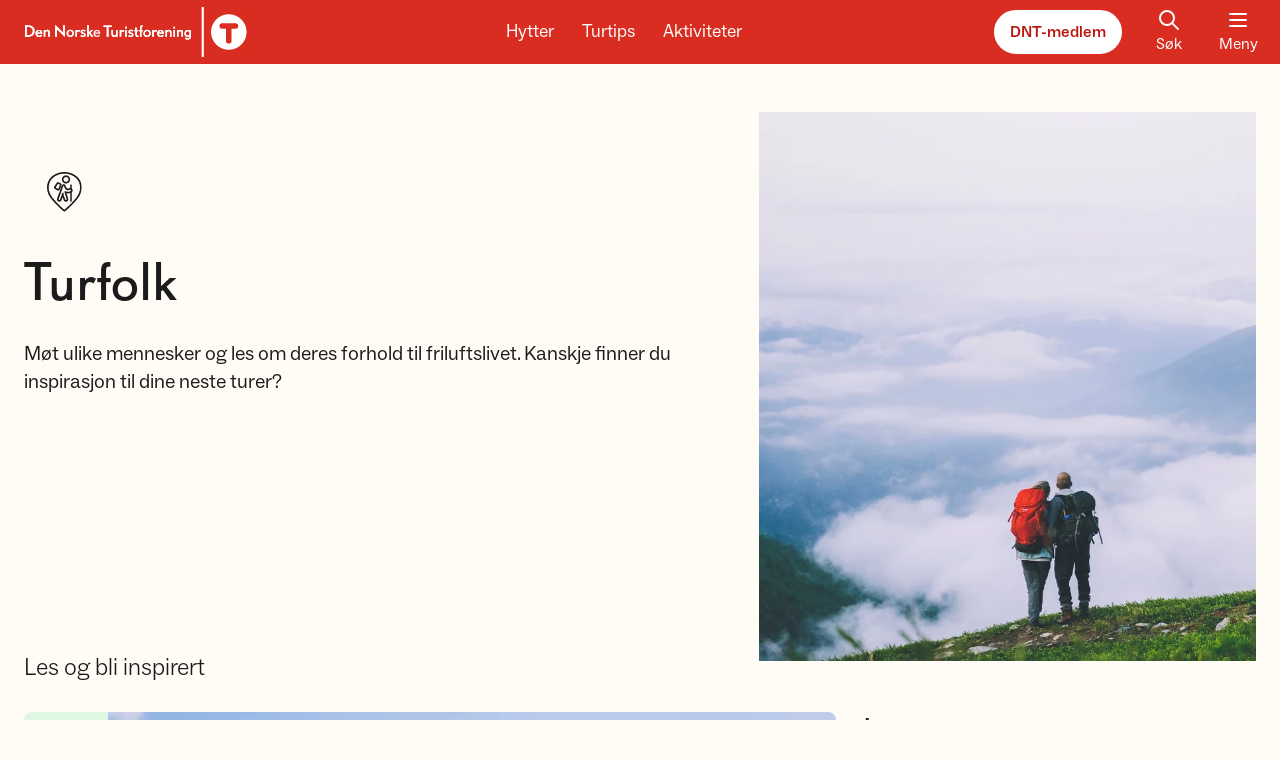

--- FILE ---
content_type: text/html; charset=utf-8
request_url: https://www.dnt.no/turtips/turfolk/
body_size: 12071
content:

<!DOCTYPE html>
<html lang=nb-NO>
<head>
    <script>
        window.isProduction = true;
    </script>
    <script id="CookieConsent" src="https://policy.app.cookieinformation.com/uc.js" data-culture="NB" cs-id="5572" type="text/javascript">
    </script>
    <script src="https://cdn.adnuntius.com/adn.js"></script>
    <meta charset="utf-8"/>
    <meta http-equiv="X-UA-Compatible" content="IE=10"/>
    <meta name="viewport" content="width=device-width, initial-scale=1.0"/>
    <link rel="apple-touch-icon" sizes="180x180" href="/apple-touch-icon.png">
    <link rel="icon" type="image/png" sizes="32x32" href="/favicon-32x32.png">
    <link rel="icon" type="image/png" sizes="16x16" href="/favicon-16x16.png">
    <link rel="manifest" href="/site.webmanifest">
    


<meta property="og:url" content="https://www.dnt.no/turtips/turfolk/" />

    <title>Turfolk - DNT</title>
    <meta property="og:title" content="Turfolk - DNT" />
    <meta name="twitter:title" content="Turfolk - DNT" />

        <meta name="description" content="M&#xF8;t ulike mennesker og les om deres forhold til friluftslivet. Kanskje finner du inspirasjon til dine neste turer?" />
        <meta property="og:description" content="M&#xF8;t ulike mennesker og les om deres forhold til friluftslivet. Kanskje finner du inspirasjon til dine neste turer?" />
        <meta name="twitter:description" content="M&#xF8;t ulike mennesker og les om deres forhold til friluftslivet. Kanskje finner du inspirasjon til dine neste turer?">

    <meta property="og:image" content="https://www.dnt.no/globalassets/fotoware/2023/10/062923vangshaugen_sommer_foto_mariusdalseg_722.jpg?width=1280&amp;height=630&amp;format=webp" />
    <meta property="og:image:type" content="image/webp" />
    <meta property="og:image:width" content="1280" />
    <meta property="og:image:height" content="630" />
    <meta property="og:image:alt" content="To turg&#xE5;ere ser utover t&#xE5;kehav fra fjelltopp" />
    <meta name="twitter:card" content="summary_large_image">
    <meta name="twitter:image" content="https://www.dnt.no/globalassets/fotoware/2023/10/062923vangshaugen_sommer_foto_mariusdalseg_722.jpg?width=1920&amp;format=webp">
    <meta name="twitter:image:alt" content="To turg&#xE5;ere ser utover t&#xE5;kehav fra fjelltopp">

<meta name="twitter:site" content="@turistforening">
<meta name="twitter:creator" content="@turistforening">


    <script>
!function(T,l,y){var S=T.location,k="script",D="instrumentationKey",C="ingestionendpoint",I="disableExceptionTracking",E="ai.device.",b="toLowerCase",w="crossOrigin",N="POST",e="appInsightsSDK",t=y.name||"appInsights";(y.name||T[e])&&(T[e]=t);var n=T[t]||function(d){var g=!1,f=!1,m={initialize:!0,queue:[],sv:"5",version:2,config:d};function v(e,t){var n={},a="Browser";return n[E+"id"]=a[b](),n[E+"type"]=a,n["ai.operation.name"]=S&&S.pathname||"_unknown_",n["ai.internal.sdkVersion"]="javascript:snippet_"+(m.sv||m.version),{time:function(){var e=new Date;function t(e){var t=""+e;return 1===t.length&&(t="0"+t),t}return e.getUTCFullYear()+"-"+t(1+e.getUTCMonth())+"-"+t(e.getUTCDate())+"T"+t(e.getUTCHours())+":"+t(e.getUTCMinutes())+":"+t(e.getUTCSeconds())+"."+((e.getUTCMilliseconds()/1e3).toFixed(3)+"").slice(2,5)+"Z"}(),iKey:e,name:"Microsoft.ApplicationInsights."+e.replace(/-/g,"")+"."+t,sampleRate:100,tags:n,data:{baseData:{ver:2}}}}var h=d.url||y.src;if(h){function a(e){var t,n,a,i,r,o,s,c,u,p,l;g=!0,m.queue=[],f||(f=!0,t=h,s=function(){var e={},t=d.connectionString;if(t)for(var n=t.split(";"),a=0;a<n.length;a++){var i=n[a].split("=");2===i.length&&(e[i[0][b]()]=i[1])}if(!e[C]){var r=e.endpointsuffix,o=r?e.location:null;e[C]="https://"+(o?o+".":"")+"dc."+(r||"services.visualstudio.com")}return e}(),c=s[D]||d[D]||"",u=s[C],p=u?u+"/v2/track":d.endpointUrl,(l=[]).push((n="SDK LOAD Failure: Failed to load Application Insights SDK script (See stack for details)",a=t,i=p,(o=(r=v(c,"Exception")).data).baseType="ExceptionData",o.baseData.exceptions=[{typeName:"SDKLoadFailed",message:n.replace(/\./g,"-"),hasFullStack:!1,stack:n+"\nSnippet failed to load ["+a+"] -- Telemetry is disabled\nHelp Link: https://go.microsoft.com/fwlink/?linkid=2128109\nHost: "+(S&&S.pathname||"_unknown_")+"\nEndpoint: "+i,parsedStack:[]}],r)),l.push(function(e,t,n,a){var i=v(c,"Message"),r=i.data;r.baseType="MessageData";var o=r.baseData;return o.message='AI (Internal): 99 message:"'+("SDK LOAD Failure: Failed to load Application Insights SDK script (See stack for details) ("+n+")").replace(/\"/g,"")+'"',o.properties={endpoint:a},i}(0,0,t,p)),function(e,t){if(JSON){var n=T.fetch;if(n&&!y.useXhr)n(t,{method:N,body:JSON.stringify(e),mode:"cors"});else if(XMLHttpRequest){var a=new XMLHttpRequest;a.open(N,t),a.setRequestHeader("Content-type","application/json"),a.send(JSON.stringify(e))}}}(l,p))}function i(e,t){f||setTimeout(function(){!t&&m.core||a()},500)}var e=function(){var n=l.createElement(k);n.src=h;var e=y[w];return!e&&""!==e||"undefined"==n[w]||(n[w]=e),n.onload=i,n.onerror=a,n.onreadystatechange=function(e,t){"loaded"!==n.readyState&&"complete"!==n.readyState||i(0,t)},n}();y.ld<0?l.getElementsByTagName("head")[0].appendChild(e):setTimeout(function(){l.getElementsByTagName(k)[0].parentNode.appendChild(e)},y.ld||0)}try{m.cookie=l.cookie}catch(p){}function t(e){for(;e.length;)!function(t){m[t]=function(){var e=arguments;g||m.queue.push(function(){m[t].apply(m,e)})}}(e.pop())}var n="track",r="TrackPage",o="TrackEvent";t([n+"Event",n+"PageView",n+"Exception",n+"Trace",n+"DependencyData",n+"Metric",n+"PageViewPerformance","start"+r,"stop"+r,"start"+o,"stop"+o,"addTelemetryInitializer","setAuthenticatedUserContext","clearAuthenticatedUserContext","flush"]),m.SeverityLevel={Verbose:0,Information:1,Warning:2,Error:3,Critical:4};var s=(d.extensionConfig||{}).ApplicationInsightsAnalytics||{};if(!0!==d[I]&&!0!==s[I]){var c="onerror";t(["_"+c]);var u=T[c];T[c]=function(e,t,n,a,i){var r=u&&u(e,t,n,a,i);return!0!==r&&m["_"+c]({message:e,url:t,lineNumber:n,columnNumber:a,error:i}),r},d.autoExceptionInstrumented=!0}return m}(y.cfg);function a(){y.onInit&&y.onInit(n)}(T[t]=n).queue&&0===n.queue.length?(n.queue.push(a),n.trackPageView({})):a()}(window,document,{src: "https://js.monitor.azure.com/scripts/b/ai.2.gbl.min.js", crossOrigin: "anonymous", cfg: { instrumentationKey:'0ccd60b7-1f4d-4399-b16f-c7d287cf8da5', disableCookiesUsage: false }});
</script>

    <link href="/assets/js/main.DO7fjpbF.js" rel="preload" as="script" crossOrigin="anonymous" />

    <link href="/assets/css/main.BiFikegD.css" rel="preload" as="style" crossOrigin="anonymous" />

    <link href="/assets/css/main.BiFikegD.css" rel="stylesheet" crossOrigin="anonymous" />


        <!-- Google Tag Manager -->
        <script>
            (function (w, d, s, l, i) {
                w[l] = w[l] || []; w[l].push({
                    'gtm.start':
                        new Date().getTime(), event: 'gtm.js'
                }); var f = d.getElementsByTagName(s)[0],
                    j = d.createElement(s), dl = l != 'dataLayer' ? '&l=' + l : ''; j.async = true; j.src =
                        'https://sst.dnt.no/gtm.js?id=' + i + dl; f.parentNode.insertBefore(j, f);
            })(window, document, 'script', 'dataLayer', 'GTM-KX5LJQ7');
        </script>
        <!-- End Google Tag Manager -->
    
</head>
<body>
    <script type="module" src="/assets/js/main.DO7fjpbF.js" crossOrigin="anonymous" ></script>

    
    
    <div class="fixed w-full top-0 z-[2000] flex justify-center skip-to-main-content">
        <a id="go-to-top" href="#main-content">Hopp til hovedinnhold</a>
    </div>
    
    <header class="w-full bg-red sticky top-0 z-[1000]">
        

<div class="container flex flex-row justify-between text-white items-center h-16 space-x-3 overflow-hidden">
    <a href='/' class="focus-outline relative block ml-[-16px] sm:ml-[-13px]">
        <img class="inline sm:hidden" src="/images/logo-header.svg" alt="Logo">
        <img class="hidden sm:inline" src="/images/logo-large.svg" alt="Logo">
        <div class="sr-only">Til DNT.no forside</div>
    </a>
    <div id="headerbuttonrow" class="hidden lg:flex flex-row text-center space-x-5 transition-transform">
        <a class="text-lg rounded-underline focus-outline px-1" href="/hytter/">Hytter</a>
        <a class="text-lg rounded-underline focus-outline px-1" href="/turtips/">Turtips</a>
        <a class="text-lg rounded-underline focus-outline px-1" href="/aktiviteter/">Aktiviteter</a>
    </div>
    <div class="flex flex-row space-x-5 !mr-[-6px]">
        <a href="/medlem/" class="button-rounded-white hidden sm:flex">DNT-medlem</a>
        <a href="/sok/" title='S&#xF8;k' class="flex flex-col items-center px-3 hidden sm:flex focus-outline">
            <div id="react_0HNIURV1LGDOO"></div>
            <span>S&#xF8;k</span>
        </a>
        <button type="button" class="menubutton--state__open focus-outline" id="toggleMainMenu" aria-expanded="false" aria-controls="mainmenu">
            <div class="menubutton--icon__open">
                <div id="react_0HNIURV1LGDOP"></div>
                <span>Meny</span>
            </div>
            <div class="menubutton--icon__close flex flex-col items-center w-12">
                <div id="react_0HNIURV1LGDOQ"></div>
                <span>Lukk</span>
            </div>
        </button>
    </div>
</div>

<script>
    if (typeof window === 'object') {

        document.addEventListener('DOMContentLoaded', () => {

            const button = document.getElementById('toggleMainMenu');

            button.addEventListener('click', (e) => {
                e.preventDefault();
                // Mega menu
                const menu = document.getElementById('megaMenu');
                menu.classList.toggle('hidden');

                // Check if menu.classList contains hidden and "hide" the main button row
                const headerButtonRow = document.getElementById('headerbuttonrow');
                if (menu.classList.contains('hidden')) {
                    headerButtonRow.classList.remove('translate-y-[50px]');
                    // Set tabindex to default state
                    headerButtonRow.querySelectorAll('a').forEach((link) => {
                        link.setAttribute('tabindex', 0);
                    });
                } else {
                    headerButtonRow.classList.add('translate-y-[50px]');
                    // Set tabindex to -1
                    headerButtonRow.querySelectorAll('a').forEach((link) => {
                        link.setAttribute('tabindex', -1);
                    });
                    
                }

                // Toggle icon and text
                button.classList.toggle('menubutton--state__open');
                button.classList.toggle('menubutton--state__close');

                // Change aria-state
                const ariaExpandedValue = button.getAttribute('aria-expanded');
                button.setAttribute('aria-expanded', ariaExpandedValue === 'false' ? true : false);
            })

            document.addEventListener('click', (event) => {
                const menu = document.getElementById('megaMenu');
                const localMenu = document.getElementById('localMenu');
                const openButton = document.getElementById('toggleMainMenu');
                if (!menu.contains(event.target) && !localMenu?.contains(event.target) && !openButton.contains(event.target)) {
                    closeMenu();
                }
            });

            // Add event listener to check if <main> has tab focus
            const main = document.querySelector('#main');
            main.addEventListener('focusin', () => {
                closeMenu();
            });

            function closeMenu() {

                const menu = document.getElementById('megaMenu');
                if (!menu.classList.contains('hidden')) {
                    menu.classList.add('hidden');
                }

                // Check if menu.classList contains hidden and "hide" the main button row
                const headerButtonRow = document.getElementById('headerbuttonrow');
                if (menu.classList.contains('hidden')) {
                    headerButtonRow.classList.remove('translate-y-[50px]');
                }

                // Change icon and text
                if (button.classList.contains('menubutton--state__close')) { 
                    button.classList.remove('menubutton--state__close');
                    button.classList.add('menubutton--state__open');
                }
                
                // Change aria-state
                const ariaExpandedValue = button.getAttribute('aria-expanded');
                if (ariaExpandedValue === 'true') {
                    button.setAttribute('aria-expanded', false);
                }
            }
        });
    }
</script>

        
<section class="relative">
    <div class='w-full absolute top-0 left-0 z-[1000] overflow-hidden overflow-y-auto max-h-[80vh] shadow-lg'>
        <nav class='bg-white w-full relative hidden'
             id="megaMenu"
             aria-label="Hovedmeny">
            <div class="container flex flex-col md:flex-row divide-y divide-gray-50 lg:divide-y-0">
                <div class="w-full sm:hidden flex justify-between py-4 items-center">
                    <a href="/medlem/" class="button-rounded-darkred">DNT-medlem</a>
                    <a href="/sok/" title='S&#xF8;k' class="flex flex-col items-center px-3 focus-outline group">
                        <div id="react_0HNIURV1LGDOR"></div>
                        <span>S&#xF8;k</span>
                    </a>
                </div>
                <div class="w-full md:w-1/2 lg:w-3/4 flex flex-col lg:flex-row divide-y divide-gray-50 lg:divide-y-0">
                    <!-- Hytte -->
                    <section class="w-full lg:w-1/3 md:px-3 py-4 menu--mobile__closed">
                        <div class="flex flex-row justify-between items-center">
                            <h2 class="flex flex-row items-center group text-red text-lg font-medium hover:underline underline-offset-1">
                                <div id="react_0HNIURV1LGDOS"></div>
                                <a href="/hytter/" class="focus-outline">Hytter</a>
                            </h2>
                            <button class="text-black hover:text-red lg:hidden focus-outline before:!rounded-full !rounded-full menuToggleChildren px-1">
                                <span class="sr-only">Vis eller skjul menypunkter</span>
                                <div id="react_0HNIURV1LGDOT"></div>
                            </button>
                        </div>
                        <ul class="lg:flex flex-col space-y-3 mt-4">
                            <!-- First element have some extra markup -->
                                <li>
                                    <a href="/sok/?tab=cabins" title='Finn hytte'
                                    class="text-base font-medium text-gray-900 group inline-flex items-center focus-outline">
                                        <span class="group-hover:underline">
                                            Finn hytte
                                        </span>
                                        <div id="react_0HNIURV1LGDOU"></div>
                                    </a>
                                </li>
                                <li>
                                    <a href="/hytter/om-dnt-hyttene/" class="text-base font-light text-gray-900 hover:underline focus-outline">
                                        Om DNT-hyttene
                                    </a>
                                </li>
                                <li>
                                    <a href="/hytter/anbefalte-hytter/" class="text-base font-light text-gray-900 hover:underline focus-outline">
                                        Anbefalte hytter
                                    </a>
                                </li>
                                <li>
                                    <a href="/hytter/betjente/" class="text-base font-light text-gray-900 hover:underline focus-outline">
                                        Betjente hytter
                                    </a>
                                </li>
                        </ul>
                    </section>

                    <!-- Turtips -->
                    <section class="w-full lg:w-1/3 md:px-3 py-4 menu--mobile__closed">
                        <div class="flex flex-row justify-between items-center">
                            <h2 class="flex flex-row items-center group text-red text-lg font-medium hover:underline underline-offset-1">
                                <div id="react_0HNIURV1LGDOV"></div>
                                <a href="/turtips/" class="focus-outline">Turtips</a>
                            </h2>
                            <button class="text-black hover:text-red lg:hidden focus-outline before:!rounded-full !rounded-full menuToggleChildren px-1">
                                <div id="react_0HNIURV1LGDP0"></div>
                            </button>
                        </div>
                        <ul class="lg:flex flex-col space-y-3 mt-4">
                            <!-- First element have some extra markup -->
                                <li>
                                    <a href="/sok/?tab=trips" title='Finn tur' 
                                    class="text-base font-medium text-gray-900 group inline-flex items-center focus-outline">
                                        <span class="group-hover:underline">
                                            Finn tur
                                        </span>
                                        <div id="react_0HNIURV1LGDP1"></div>
                                    </a>
                                </li>
                                <li>
                                    <a href="/turtips/turvett/" class="text-base font-light text-gray-900 hover:underline focus-outline">
                                        Tips til turen
                                    </a>
                                </li>
                                <li>
                                    <a href="/turtips/anbefalte-turer/" class="text-base font-light text-gray-900 hover:underline focus-outline">
                                        Anbefalte turer
                                    </a>
                                </li>
                                <li>
                                    <a href="/turtips/turmat/" class="text-base font-light text-gray-900 hover:underline focus-outline">
                                        Turmat
                                    </a>
                                </li>
                                <li>
                                    <a href="/turtips/turomrader/" class="text-base font-light text-gray-900 hover:underline focus-outline">
                                        Turomr&#xE5;der
                                    </a>
                                </li>
                                <li>
                                    <a href="/turtips/turfolk/" class="text-base font-light text-gray-900 hover:underline focus-outline">
                                        Turfolk
                                    </a>
                                </li>
                                <li>
                                    <a href="/turtips/sesong/" class="text-base font-light text-gray-900 hover:underline focus-outline">
                                        Sesong
                                    </a>
                                </li>
                        </ul>
                    </section>

                    <!-- Aktiviteter -->
                    <section class="w-full lg:w-1/3 md:px-3 py-4 menu--mobile__closed">
                        <div class="flex flex-row justify-between items-center">
                            <h2 class="flex flex-row items-center group text-red text-lg font-medium hover:underline underline-offset-1">
                                <div id="react_0HNIURV1LGDP2"></div>
                                <a href="/aktiviteter/" class="focus-outline">Aktiviteter</a>
                            </h2>
                            <button class="text-black hover:text-red lg:hidden focus-outline before:!rounded-full !rounded-full menuToggleChildren px-1">
                                <span class="sr-only">Vis eller skjul menypunkter</span>
                                <div id="react_0HNIURV1LGDP3"></div>
                            </button>
                        </div>
                        <ul class="lg:flex flex-col space-y-3 mt-4">
                            <!-- First element have some extra markup -->
                                <li>
                                    <a href="/aktivitetskalender/" title='S&#xF8;k i aktivitetskalender' 
                                    class="text-base font-medium text-gray-900 group inline-flex items-center focus-outline">
                                        <span class="group-hover:underline">
                                            S&#xF8;k i aktivitetskalender
                                        </span>
                                        <div id="react_0HNIURV1LGDP4"></div>
                                    </a>
                                </li>
                                <li>
                                    <a href="/aktiviteter/organiserte-turer/" class="text-base font-light text-gray-900 hover:underline  focus-outline">
                                        Organiserte turer
                                    </a>
                                </li>
                                <li>
                                    <a href="/aktiviteter/kurs-og-utdanning/" class="text-base font-light text-gray-900 hover:underline  focus-outline">
                                        Kurs og utdanning
                                    </a>
                                </li>
                                <li>
                                    <a href="/aktiviteter/arrangementer/" class="text-base font-light text-gray-900 hover:underline  focus-outline">
                                        Arrangementer
                                    </a>
                                </li>
                                <li>
                                    <a href="/aktiviteter/barn-og-familie/" class="text-base font-light text-gray-900 hover:underline  focus-outline">
                                        Barn og familie
                                    </a>
                                </li>
                                <li>
                                    <a href="/aktiviteter/ungdom/" class="text-base font-light text-gray-900 hover:underline  focus-outline">
                                        Ungdom
                                    </a>
                                </li>
                                <li>
                                    <a href="/aktiviteter/senior/" class="text-base font-light text-gray-900 hover:underline  focus-outline">
                                        Senior
                                    </a>
                                </li>
                                <li>
                                    <a href="/aktiviteter/fjellsport/" class="text-base font-light text-gray-900 hover:underline  focus-outline">
                                        Fjellsport
                                    </a>
                                </li>
                        </ul>
                    </section>
                </div>
                <section class="w-full md:w-1/2 lg:w-1/4 md:border-l md:border-gray-50 md:pl-6 md:pt-3 pb-4 about-dnt__closed">
                    <ul class="flex flex-col divide-gray-50 divide-y">
                        <li data-menu-favorite class="py-4 hidden">
                            <a data-menu-url href="" title="" class="flex items-center font-medium text-base text-gray-900 py-1 hover:underline focus-outline">
                                <div id="react_0HNIURV1LGDP5"></div>
                                <span data-menu-name></span>
                            </a>
                        </li>
                            <li class="py-4">
                                <a href="/dnt-der-du-er/" title='DNT der du er' class="font-medium text-base text-gray-900 py-1 inline-block hover:underline focus-outline">
                                    DNT der du er
                                </a>
                            </li>
                        <li class="py-4">
                            <a href="/om-dnt/dnts-arbeid/frivillig/" title='Bli frivillig' class="font-medium text-base text-gray-900 py-1 inline-block hover:underline focus-outline">
                                Bli frivillig
                            </a>
                        </li>
                            <li class="py-4 flex flex-row justify-between items-center gap-x-3">
                                <a href="/om-dnt/" title='Om DNT' class="font-medium text-base text-gray-900 py-1 inline-block hover:underline focus-outline">
                                    Om DNT
                                </a>
                                <button class="text-black hover:text-red focus-outline before:!rounded-full !rounded-full px-1" id="toggleAboutDnt">
                                    <span class="sr-only">Vis eller skjul menypunkter</span>
                                    <div id="react_0HNIURV1LGDP6"></div>
                                </button>
                            </li>
                                <li class='about-dnt--item border-none pt-0 pb-1.5 '>
                                    <a href="/om-dnt/kontakt-oss/" class="text-base font-light text-gray-900 hover:underline focus-outline inline-block">
                                        Kontakt DNT
                                    </a>
                                </li>
                                <li class='about-dnt--item border-none py-1.5 '>
                                    <a href="/om-dnt/dnts-arbeid/" class="text-base font-light text-gray-900 hover:underline focus-outline inline-block">
                                        Dette jobber DNT med
                                    </a>
                                </li>
                                <li class='about-dnt--item border-none py-1.5 '>
                                    <a href="/om-dnt/organisasjon/" class="text-base font-light text-gray-900 hover:underline focus-outline inline-block">
                                        Organisasjonen
                                    </a>
                                </li>
                                <li class='about-dnt--item border-none py-1.5 '>
                                    <a href="/om-dnt/english/" class="text-base font-light text-gray-900 hover:underline focus-outline inline-block">
                                        The Norwegian Trekking Association 
                                    </a>
                                </li>
                                <li class='about-dnt--item border-none py-1.5 '>
                                    <a href="https://app.cvideo.no/dnt" class="text-base font-light text-gray-900 hover:underline focus-outline inline-block">
                                        Ledige stillinger
                                    </a>
                                </li>
                                <li class='about-dnt--item border-none py-1.5 '>
                                    <a href="https://fjellogvidde.dnt.no/" class="text-base font-light text-gray-900 hover:underline focus-outline inline-block">
                                        Fjell &amp; Vidde
                                    </a>
                                </li>
                                <li class='about-dnt--item border-none py-1.5 '>
                                    <a href="/om-dnt/tursentre/" class="text-base font-light text-gray-900 hover:underline focus-outline inline-block">
                                        DNTs tursentre
                                    </a>
                                </li>
                                <li class='about-dnt--item border-none py-1.5 '>
                                    <a href="/om-dnt/personvern/" class="text-base font-light text-gray-900 hover:underline focus-outline inline-block">
                                        Personvernerkl&#xE6;ring
                                    </a>
                                </li>
                                <li class='about-dnt--item border-none py-1.5 pb-4'>
                                    <a href="/om-dnt/samarbeidspartnere/" class="text-base font-light text-gray-900 hover:underline focus-outline inline-block">
                                        Strategiske samarbeidspartnere
                                    </a>
                                </li>
                            <li class="py-4">
                                <a href="https://www.dntbutikken.no/" title='DNT Nettbutikk' class="inline-flex items-center font-medium text-base text-gray-900 hover:underline focus-outline">
                                    <span>
                                        DNT Nettbutikk
                                    </span>
                                    <div id="react_0HNIURV1LGDP7"></div>
                                </a>
                            </li>
                        <li class="py-4">
                            <a href="https://fjellogvidde.dnt.no/" title='Fjell og vidde' class="inline-flex items-center font-medium text-base text-gray-900 hover:underline focus-outline">
                                    <span>
                                        Fjell og vidde
                                    </span>
                                <div id="react_0HNIURV1LGDP8"></div>
                            </a>
                        </li>
                    </ul>
                </section>
            </div>
        </nav>
    </div>
</section>
    </header>
    <div id="main" class='overflow-hidden ' data-page-id="49310">
        
<!-- Topic page -->



<div id="breadcrumb" class='container mt-5 h-7 invisible' aria-hidden="true">
    <a href="javascript:history.go(-1)" title="Tilbake" class='link-beige print:hidden'>
        <div id="react_0HNIURV1LGDOJ"></div>
        <span class="pr-1">Tilbake</span>
    </a>
</div>

<script>

    document.addEventListener('DOMContentLoaded', function () {
        const referrer = document.referrer;
        const isInternal = referrer && referrer.startsWith(window.location.origin);
        
        // Button is hidden when referrer is not internal
        if (isInternal) {
            const breadcrumbElement = document.getElementById('breadcrumb');
            breadcrumbElement.setAttribute('aria-hidden', 'false');
            breadcrumbElement.classList.remove('invisible');
        }
    });
 
</script>
<main>
    <div class="container grid grid-cols-1 md:grid-cols-12 gap-x-7">
        <div class="order-1 mt-4 lg:mt-0 lg:order-2 col-span-full lg:col-span-6 xl:col-span-5 max-h-64 md:max-h-80 lg:max-h-[500px] transition-all">
                <picture>
                    <source media="(min-width: 1280px)" srcset="https://www.dnt.no/cdn-cgi/image/width=750,fit=contain,format=auto/https://www.dnt.no//globalassets/fotoware/2023/10/062923vangshaugen_sommer_foto_mariusdalseg_722.jpg?format=auto">
                    <source media="(min-width: 1024px)" srcset="https://www.dnt.no/cdn-cgi/image/width=720,fit=contain,format=auto/https://www.dnt.no//globalassets/fotoware/2023/10/062923vangshaugen_sommer_foto_mariusdalseg_722.jpg?format=auto">
                    <source media="(min-width: 768px)" srcset="https://www.dnt.no/cdn-cgi/image/width=1080,fit=contain,format=auto/https://www.dnt.no//globalassets/fotoware/2023/10/062923vangshaugen_sommer_foto_mariusdalseg_722.jpg?format=auto">
                    <source media="(min-width: 640px)" srcset="https://www.dnt.no/cdn-cgi/image/width=900,fit=contain,format=auto/https://www.dnt.no//globalassets/fotoware/2023/10/062923vangshaugen_sommer_foto_mariusdalseg_722.jpg?format=auto">
                    <img class="w-full h-full object-cover object-center" alt="To turg&#xE5;ere ser utover t&#xE5;kehav fra fjelltopp" src="https://www.dnt.no/cdn-cgi/image/width=900,fit=contain,format=auto/https://www.dnt.no//globalassets/fotoware/2023/10/062923vangshaugen_sommer_foto_mariusdalseg_722.jpg?format=auto" >
                </picture>
        </div>
        <div class="order-2 col-span-full lg:order-1 lg:col-span-6 xl:col-span-7 -mt-10 mb-5 lg:my-10">
            <img src="/images/icon-tur_80x80.svg" alt="Fottur" class="mb-5 md:mb-7 bg-beige-10" />
            <h1 class="header mb-5 lg:mb-7" >Turfolk</h1>
            <p class="text-xl mb-5 lg:mb-7">M&#xF8;t ulike mennesker og les om deres forhold til friluftslivet. Kanskje finner du inspirasjon til dine neste turer?</p>

        </div>
    </div>

    <!-- Top block area -->
    
<div class="content-area"><div class="container">

<!-- ArticleGroupBlock -->
<div class="py-5 md:py-10 body-area--override">
    <h3 class="text-2xl font-light mb-7">Les og bli inspirert</h3>
    <div class="grid grid-cols-1 md:grid-cols-4 gap-7 gap-y-7 ">
                <div class="col-span-1 md:col-span-4 relative group">
                    <div class="grid grid-cols-1 md:grid-cols-3 gap-7 transition-all">
                        <a href="/turtips/turfolk/i-mammas-spor/" class="!absolute inset-0 z-50 focus-outline">
                            <span class="sr-only">I mammas spor</span>
                        </a>
                        <div class="relative col-span-2 h-[358px] md:h-[400px] overflow-hidden rounded-lg">
                            <picture>
                                <source media="(min-width: 1280px)" srcset="https://www.dnt.no/cdn-cgi/image/width=1260,height=600,fit=crop,gravity=face,format=auto/https://www.dnt.no//globalassets/fotoware/2023/8/20190320haakonsbufoto_mariusdalseg_11.jpg?format=auto">
                                <source media="(min-width: 1024px)" srcset="https://www.dnt.no/cdn-cgi/image/width=990,height=600,fit=crop,gravity=face,format=auto/https://www.dnt.no//globalassets/fotoware/2023/8/20190320haakonsbufoto_mariusdalseg_11.jpg?format=auto">
                                <source media="(min-width: 768px)" srcset="https://www.dnt.no/cdn-cgi/image/width=750,height=600,fit=crop,gravity=face,format=auto/https://www.dnt.no//globalassets/fotoware/2023/8/20190320haakonsbufoto_mariusdalseg_11.jpg?format=auto">
                                <source media="(max-width: 767px)" srcset="https://www.dnt.no/cdn-cgi/image/width=915,height=537,fit=crop,gravity=face,format=auto/https://www.dnt.no//globalassets/fotoware/2023/8/20190320haakonsbufoto_mariusdalseg_11.jpg?format=auto">
                                <img src="https://www.dnt.no/cdn-cgi/image/width=1260,height=600,fit=crop,gravity=face,format=auto/https://www.dnt.no//globalassets/fotoware/2023/8/20190320haakonsbufoto_mariusdalseg_11.jpg?format=auto" alt="Hans Kongelige H&#xF8;yhet Kronprins Haakon var i Jonsheimen for &#xE5; &#xE5;pne Haakonsbu sammen med Harstad turlag. " class="w-full h-full max-h-[358px] md:max-h-[400px] object-cover object-center md:mb-3 group-hover:scale-110 transition-all rounded-tl-[12px] overflow-hidden"/>
                            </picture>
                            <span class="absolute rounded-tl-lg rounded-br-lg bg-green-50 p-2 top-0 left-0 text-sm text-gray-900 md:z-50">
                                Inspirasjon
                            </span>
                        </div>
                        <div class="col-span-1">
                            <h3 class="mb-4 md:mb-5 text-2xl font-medium group-hover:underline underline-offset-4">
                                I mammas spor
                            </h3>
                            <p class="text-lg font-light">Kronprins Haakons actionfylte friluftsliv skiller seg fra fjellturene hans mor er kjent for. Men det er sjelden han er p&#xE5; tur uten &#xE5; h&#xF8;re at hun har v&#xE6;rt der f&#xF8;r.</p>
                        </div>
                    </div>
                </div>
                <div class="col-span-1 md:col-span-2 relative group">
                    <a href="/turtips/turfolk/historien-fra-skredet/" class="!absolute inset-0 z-50 focus-outline order-1">
                        <span class="sr-only">Historien fra skredet</span>
                    </a>
                    <div class="relative h-[250px] md:h-72 overflow-hidden rounded-lg order-2">
                        <picture>
                            <source media="(min-width: 1280px)" srcset="https://www.dnt.no/cdn-cgi/image/width=915,height=435,fit=crop,gravity=face,format=auto/https://www.dnt.no//contentassets/cc791b61c8624d3b9974311d85d347ef/trondogragna.jpg?format=auto">
                            <source media="(min-width: 1024px)" srcset="https://www.dnt.no/cdn-cgi/image/width=735,height=435,fit=crop,gravity=face,format=auto/https://www.dnt.no//contentassets/cc791b61c8624d3b9974311d85d347ef/trondogragna.jpg?format=auto">
                            <source media="(min-width: 768px)" srcset="https://www.dnt.no/cdn-cgi/image/width=540,height=435,fit=crop,gravity=face,format=auto/https://www.dnt.no//contentassets/cc791b61c8624d3b9974311d85d347ef/trondogragna.jpg?format=auto">
                            <source media="(max-width: 767px)" srcset="https://www.dnt.no/cdn-cgi/image/width=915,height=375,fit=crop,gravity=face,format=auto/https://www.dnt.no//contentassets/cc791b61c8624d3b9974311d85d347ef/trondogragna.jpg?format=auto">
                            <img src="https://www.dnt.no/cdn-cgi/image/width=915,height=435,fit=crop,gravity=face,format=auto/https://www.dnt.no//contentassets/cc791b61c8624d3b9974311d85d347ef/trondogragna.jpg?format=auto" class="w-full h-full max-h-[250px] md:max-h-72 object-cover object-center mb-3 group-hover:scale-110 transition-all rounded-tl-[12px] overflow-hidden"/>
                        </picture>
                        <span class="absolute rounded-tl-lg rounded-br-lg bg-green-50 p-2 top-0 left-0 text-sm text-gray-900 md:z-50">
                            Tips
                        </span>
                    </div>
                    <div class="mt-2 mb-1 text-sm order-4 md:order-3">
                            <span>&nbsp;</span>
                    </div>
                    <h3 class="text-lg md:text-2xl font-medium group-hover:underline underline-offset-4 order-3 md:order-4">
                        Historien fra skredet
                    </h3>
                </div>
                <div class="col-span-1 md:col-span-1 relative group">
                    <a href="/turtips/turfolk/hyttevertskapets-egne-favoritturer/" class="!absolute inset-0 z-50 focus-outline">
                        <span class="sr-only">Hyttevertskapets egne favoritturer</span>
                    </a>
                    <div class="flex flex-row md:flex-col space-x-4 md:space-x-0">
                        <div class="w-2/5 md:w-full md:overflow-hidden rounded-lg relative">
                            <div class="h-32 md:h-72 overflow-hidden rounded-lg relative">
                                <picture>
                                    <source media="(min-width: 1280px)" srcset="https://www.dnt.no/cdn-cgi/image/width=450,height=435,fit=crop,gravity=face,format=auto/https://www.dnt.no//globalassets/fotoware/2023/8/0403_gjendesheimfoto_mariusdalsegsaetre_dnt.jpg?format=auto">
                                    <source media="(min-width: 1024px)" srcset="https://www.dnt.no/cdn-cgi/image/width=360,height=435,fit=crop,gravity=face,format=auto/https://www.dnt.no//globalassets/fotoware/2023/8/0403_gjendesheimfoto_mariusdalsegsaetre_dnt.jpg?format=auto">
                                    <source media="(min-width: 768px)" srcset="https://www.dnt.no/cdn-cgi/image/width=270,height=435,fit=crop,gravity=face,format=auto/https://www.dnt.no//globalassets/fotoware/2023/8/0403_gjendesheimfoto_mariusdalsegsaetre_dnt.jpg?format=auto">
                                    <source media="(max-width: 767px)" srcset="https://www.dnt.no/cdn-cgi/image/width=360,height=192,fit=crop,gravity=face,format=auto/https://www.dnt.no//globalassets/fotoware/2023/8/0403_gjendesheimfoto_mariusdalsegsaetre_dnt.jpg?format=auto">
                                    <img src="https://www.dnt.no/cdn-cgi/image/width=450,height=435,fit=crop,gravity=face,format=auto/https://www.dnt.no//globalassets/fotoware/2023/8/0403_gjendesheimfoto_mariusdalsegsaetre_dnt.jpg?format=auto" alt="April 2016. Tatt i omr&#xE5;det rett rundt Gjendesheim."
                                         class="w-full h-full max-h-32 md:max-h-72 object-cover object-center md:mb-3 group-hover:scale-110 transition-all"/>
                                </picture>                                
                            </div>
                            <span class="absolute -top-1.5 -left-1.5 md:top-0 md:left-0 rounded-md md:rounded-none md:rounded-tl-lg md:rounded-br-lg bg-green-50 px-1.5 py-1 md:p-2 text-sm text-gray-900 z-50">
                                Inspirasjon
                            </span>
                        </div>
                        <div class="w-3/5 md:w-full flex flex-col">
                            <div class="my-1 text-sm order-2 md:order-1">
                                    <span>&nbsp;</span>
                            </div>
                            
                            <h3 class="inline text-lg md:text-2xl font-medium group-hover:underline underline-offset-4 md:order-2">
                                Hyttevertskapets egne favoritturer
                            </h3>
                        </div>
                    </div>
                </div>
                <div class="col-span-1 md:col-span-1 relative group">
                    <a href="/turtips/turfolk/psykt-fin-tur/" class="!absolute inset-0 z-50 focus-outline">
                        <span class="sr-only">Psykt fin tur</span>
                    </a>
                    <div class="flex flex-row md:flex-col space-x-4 md:space-x-0">
                        <div class="w-2/5 md:w-full md:overflow-hidden rounded-lg relative">
                            <div class="h-32 md:h-72 overflow-hidden rounded-lg relative">
                                <picture>
                                    <source media="(min-width: 1280px)" srcset="https://www.dnt.no/cdn-cgi/image/width=450,height=435,fit=crop,gravity=face,format=auto/https://www.dnt.no//globalassets/fotoware/2023/8/190219unececilie_foto_mariusdalseg_17.jpg?format=auto">
                                    <source media="(min-width: 1024px)" srcset="https://www.dnt.no/cdn-cgi/image/width=360,height=435,fit=crop,gravity=face,format=auto/https://www.dnt.no//globalassets/fotoware/2023/8/190219unececilie_foto_mariusdalseg_17.jpg?format=auto">
                                    <source media="(min-width: 768px)" srcset="https://www.dnt.no/cdn-cgi/image/width=270,height=435,fit=crop,gravity=face,format=auto/https://www.dnt.no//globalassets/fotoware/2023/8/190219unececilie_foto_mariusdalseg_17.jpg?format=auto">
                                    <source media="(max-width: 767px)" srcset="https://www.dnt.no/cdn-cgi/image/width=360,height=192,fit=crop,gravity=face,format=auto/https://www.dnt.no//globalassets/fotoware/2023/8/190219unececilie_foto_mariusdalseg_17.jpg?format=auto">
                                    <img src="https://www.dnt.no/cdn-cgi/image/width=450,height=435,fit=crop,gravity=face,format=auto/https://www.dnt.no//globalassets/fotoware/2023/8/190219unececilie_foto_mariusdalseg_17.jpg?format=auto" alt="Bilder av Une Cecilie Oksvold til en reportasje i Fjell og Vidde. "
                                         class="w-full h-full max-h-32 md:max-h-72 object-cover object-center md:mb-3 group-hover:scale-110 transition-all"/>
                                </picture>                                
                            </div>
                            <span class="absolute -top-1.5 -left-1.5 md:top-0 md:left-0 rounded-md md:rounded-none md:rounded-tl-lg md:rounded-br-lg bg-green-50 px-1.5 py-1 md:p-2 text-sm text-gray-900 z-50">
                                Inspirasjon
                            </span>
                        </div>
                        <div class="w-3/5 md:w-full flex flex-col">
                            <div class="my-1 text-sm order-2 md:order-1">
                                    <span>&nbsp;</span>
                            </div>
                            
                            <h3 class="inline text-lg md:text-2xl font-medium group-hover:underline underline-offset-4 md:order-2">
                                Psykt fin tur
                            </h3>
                        </div>
                    </div>
                </div>
                <div class="col-span-1 md:col-span-1 relative group">
                    <a href="/turtips/turfolk/naturens-bestyrer/" class="!absolute inset-0 z-50 focus-outline">
                        <span class="sr-only">Naturens bestyrer</span>
                    </a>
                    <div class="flex flex-row md:flex-col space-x-4 md:space-x-0">
                        <div class="w-2/5 md:w-full md:overflow-hidden rounded-lg relative">
                            <div class="h-32 md:h-72 overflow-hidden rounded-lg relative">
                                <picture>
                                    <source media="(min-width: 1280px)" srcset="https://www.dnt.no/cdn-cgi/image/width=450,height=435,fit=crop,gravity=face,format=auto/https://www.dnt.no//contentassets/89a17dd9b4814d7fb3385822e802907b/marius1.jpg?format=auto">
                                    <source media="(min-width: 1024px)" srcset="https://www.dnt.no/cdn-cgi/image/width=360,height=435,fit=crop,gravity=face,format=auto/https://www.dnt.no//contentassets/89a17dd9b4814d7fb3385822e802907b/marius1.jpg?format=auto">
                                    <source media="(min-width: 768px)" srcset="https://www.dnt.no/cdn-cgi/image/width=270,height=435,fit=crop,gravity=face,format=auto/https://www.dnt.no//contentassets/89a17dd9b4814d7fb3385822e802907b/marius1.jpg?format=auto">
                                    <source media="(max-width: 767px)" srcset="https://www.dnt.no/cdn-cgi/image/width=360,height=192,fit=crop,gravity=face,format=auto/https://www.dnt.no//contentassets/89a17dd9b4814d7fb3385822e802907b/marius1.jpg?format=auto">
                                    <img src="https://www.dnt.no/cdn-cgi/image/width=450,height=435,fit=crop,gravity=face,format=auto/https://www.dnt.no//contentassets/89a17dd9b4814d7fb3385822e802907b/marius1.jpg?format=auto"
                                         class="w-full h-full max-h-32 md:max-h-72 object-cover object-center md:mb-3 group-hover:scale-110 transition-all"/>
                                </picture>                                
                            </div>
                            <span class="absolute -top-1.5 -left-1.5 md:top-0 md:left-0 rounded-md md:rounded-none md:rounded-tl-lg md:rounded-br-lg bg-green-50 px-1.5 py-1 md:p-2 text-sm text-gray-900 z-50">
                                Inspirasjon
                            </span>
                        </div>
                        <div class="w-3/5 md:w-full flex flex-col">
                            <div class="my-1 text-sm order-2 md:order-1">
                                    <span>&nbsp;</span>
                            </div>
                            
                            <h3 class="inline text-lg md:text-2xl font-medium group-hover:underline underline-offset-4 md:order-2">
                                Naturens bestyrer
                            </h3>
                        </div>
                    </div>
                </div>
                <div class="col-span-1 md:col-span-1 relative group">
                    <a href="/turtips/turfolk/stetindveteranen/" class="!absolute inset-0 z-50 focus-outline">
                        <span class="sr-only">Stetindveteranen</span>
                    </a>
                    <div class="flex flex-row md:flex-col space-x-4 md:space-x-0">
                        <div class="w-2/5 md:w-full md:overflow-hidden rounded-lg relative">
                            <div class="h-32 md:h-72 overflow-hidden rounded-lg relative">
                                <picture>
                                    <source media="(min-width: 1280px)" srcset="https://www.dnt.no/cdn-cgi/image/width=450,height=435,fit=crop,gravity=face,format=auto/https://www.dnt.no//contentassets/3f8793db548c46cea8fbb0ce13f8aaae/ralph.jpg?format=auto">
                                    <source media="(min-width: 1024px)" srcset="https://www.dnt.no/cdn-cgi/image/width=360,height=435,fit=crop,gravity=face,format=auto/https://www.dnt.no//contentassets/3f8793db548c46cea8fbb0ce13f8aaae/ralph.jpg?format=auto">
                                    <source media="(min-width: 768px)" srcset="https://www.dnt.no/cdn-cgi/image/width=270,height=435,fit=crop,gravity=face,format=auto/https://www.dnt.no//contentassets/3f8793db548c46cea8fbb0ce13f8aaae/ralph.jpg?format=auto">
                                    <source media="(max-width: 767px)" srcset="https://www.dnt.no/cdn-cgi/image/width=360,height=192,fit=crop,gravity=face,format=auto/https://www.dnt.no//contentassets/3f8793db548c46cea8fbb0ce13f8aaae/ralph.jpg?format=auto">
                                    <img src="https://www.dnt.no/cdn-cgi/image/width=450,height=435,fit=crop,gravity=face,format=auto/https://www.dnt.no//contentassets/3f8793db548c46cea8fbb0ce13f8aaae/ralph.jpg?format=auto"
                                         class="w-full h-full max-h-32 md:max-h-72 object-cover object-center md:mb-3 group-hover:scale-110 transition-all"/>
                                </picture>                                
                            </div>
                            <span class="absolute -top-1.5 -left-1.5 md:top-0 md:left-0 rounded-md md:rounded-none md:rounded-tl-lg md:rounded-br-lg bg-green-50 px-1.5 py-1 md:p-2 text-sm text-gray-900 z-50">
                                Inspirasjon
                            </span>
                        </div>
                        <div class="w-3/5 md:w-full flex flex-col">
                            <div class="my-1 text-sm order-2 md:order-1">
                                    <span>&nbsp;</span>
                            </div>
                            
                            <h3 class="inline text-lg md:text-2xl font-medium group-hover:underline underline-offset-4 md:order-2">
                                Stetindveteranen
                            </h3>
                        </div>
                    </div>
                </div>
                <div class="col-span-1 md:col-span-1 relative group">
                    <a href="/turtips/turfolk/friluftsinfluenseren/" class="!absolute inset-0 z-50 focus-outline">
                        <span class="sr-only">Friluftsinfluenseren</span>
                    </a>
                    <div class="flex flex-row md:flex-col space-x-4 md:space-x-0">
                        <div class="w-2/5 md:w-full md:overflow-hidden rounded-lg relative">
                            <div class="h-32 md:h-72 overflow-hidden rounded-lg relative">
                                <picture>
                                    <source media="(min-width: 1280px)" srcset="https://www.dnt.no/cdn-cgi/image/width=450,height=435,fit=crop,gravity=face,format=auto/https://www.dnt.no//contentassets/88d73765f399493bb2c4cdc050d01966/safari3.jpg?format=auto">
                                    <source media="(min-width: 1024px)" srcset="https://www.dnt.no/cdn-cgi/image/width=360,height=435,fit=crop,gravity=face,format=auto/https://www.dnt.no//contentassets/88d73765f399493bb2c4cdc050d01966/safari3.jpg?format=auto">
                                    <source media="(min-width: 768px)" srcset="https://www.dnt.no/cdn-cgi/image/width=270,height=435,fit=crop,gravity=face,format=auto/https://www.dnt.no//contentassets/88d73765f399493bb2c4cdc050d01966/safari3.jpg?format=auto">
                                    <source media="(max-width: 767px)" srcset="https://www.dnt.no/cdn-cgi/image/width=360,height=192,fit=crop,gravity=face,format=auto/https://www.dnt.no//contentassets/88d73765f399493bb2c4cdc050d01966/safari3.jpg?format=auto">
                                    <img src="https://www.dnt.no/cdn-cgi/image/width=450,height=435,fit=crop,gravity=face,format=auto/https://www.dnt.no//contentassets/88d73765f399493bb2c4cdc050d01966/safari3.jpg?format=auto"
                                         class="w-full h-full max-h-32 md:max-h-72 object-cover object-center md:mb-3 group-hover:scale-110 transition-all"/>
                                </picture>                                
                            </div>
                            <span class="absolute -top-1.5 -left-1.5 md:top-0 md:left-0 rounded-md md:rounded-none md:rounded-tl-lg md:rounded-br-lg bg-green-50 px-1.5 py-1 md:p-2 text-sm text-gray-900 z-50">
                                Inspirasjon
                            </span>
                        </div>
                        <div class="w-3/5 md:w-full flex flex-col">
                            <div class="my-1 text-sm order-2 md:order-1">
                                    <span>&nbsp;</span>
                            </div>
                            
                            <h3 class="inline text-lg md:text-2xl font-medium group-hover:underline underline-offset-4 md:order-2">
                                Friluftsinfluenseren
                            </h3>
                        </div>
                    </div>
                </div>
                <div class="col-span-1 md:col-span-1 relative group">
                    <a href="/turtips/turfolk/fotografenes-favorittutsikt/" class="!absolute inset-0 z-50 focus-outline">
                        <span class="sr-only">Fotografenes favorittutsikt</span>
                    </a>
                    <div class="flex flex-row md:flex-col space-x-4 md:space-x-0">
                        <div class="w-2/5 md:w-full md:overflow-hidden rounded-lg relative">
                            <div class="h-32 md:h-72 overflow-hidden rounded-lg relative">
                                <picture>
                                    <source media="(min-width: 1280px)" srcset="https://www.dnt.no/cdn-cgi/image/width=450,height=435,fit=crop,gravity=face,format=auto/https://www.dnt.no//contentassets/5a425f90b35e44be864ff800272decd0/takeheimen.jpg?format=auto">
                                    <source media="(min-width: 1024px)" srcset="https://www.dnt.no/cdn-cgi/image/width=360,height=435,fit=crop,gravity=face,format=auto/https://www.dnt.no//contentassets/5a425f90b35e44be864ff800272decd0/takeheimen.jpg?format=auto">
                                    <source media="(min-width: 768px)" srcset="https://www.dnt.no/cdn-cgi/image/width=270,height=435,fit=crop,gravity=face,format=auto/https://www.dnt.no//contentassets/5a425f90b35e44be864ff800272decd0/takeheimen.jpg?format=auto">
                                    <source media="(max-width: 767px)" srcset="https://www.dnt.no/cdn-cgi/image/width=360,height=192,fit=crop,gravity=face,format=auto/https://www.dnt.no//contentassets/5a425f90b35e44be864ff800272decd0/takeheimen.jpg?format=auto">
                                    <img src="https://www.dnt.no/cdn-cgi/image/width=450,height=435,fit=crop,gravity=face,format=auto/https://www.dnt.no//contentassets/5a425f90b35e44be864ff800272decd0/takeheimen.jpg?format=auto"
                                         class="w-full h-full max-h-32 md:max-h-72 object-cover object-center md:mb-3 group-hover:scale-110 transition-all"/>
                                </picture>                                
                            </div>
                            <span class="absolute -top-1.5 -left-1.5 md:top-0 md:left-0 rounded-md md:rounded-none md:rounded-tl-lg md:rounded-br-lg bg-green-50 px-1.5 py-1 md:p-2 text-sm text-gray-900 z-50">
                                Inspirasjon
                            </span>
                        </div>
                        <div class="w-3/5 md:w-full flex flex-col">
                            <div class="my-1 text-sm order-2 md:order-1">
                                    <span>&nbsp;</span>
                            </div>
                            
                            <h3 class="inline text-lg md:text-2xl font-medium group-hover:underline underline-offset-4 md:order-2">
                                Fotografenes favorittutsikt
                            </h3>
                        </div>
                    </div>
                </div>
    </div>
</div></div></div>

    


    <!-- Main body -->
    <div class="container mb-10 grid grid-cols-1 md:grid-cols-12 gap-x-7">
            <div class="col-span-narrow mt-5 md:mt-10 body-area">
                



    
<section id="adsContainer" class="bleeding-edges bg-beige-50 pt-10 md:pt-12 pb-16 md:pb-20 body-area--override mt-8 md:mt-12 mb-12 md:mb-18">
    <div class="container max-w-[1044px]">
            <div class="text-sm mb-1">Annonse:</div>
                <div id="adn-000000000007f539"></div>
                <div id="adn-000000000007f537"></div>
    </div>

    <script>
        const listeners = {
            // onSuccess: function(data) {
            //     // Read as json
            //     const ads = data.responseJSON;
            //     if (ads?.adUnits?.length > 0) {
            //         // For each in ads.adUnits
            //         ads.adUnits.forEach((ad, index) => {
            //             const id = 'adn-' + ad.auId;
            //             const iframe = document.createElement('iframe');
            //             // Add title to iframe
            //             iframe.title = 'Visning av annonse';
            //             const html = ads.adUnits[index].html;
            //             document.getElementById(id).appendChild(iframe);
            //             iframe.contentWindow.document.open();
            //             iframe.contentWindow.document.write(html);
            //             iframe.contentWindow.document.close();
            //         });
            //     }
            // },
            onError: function(data) {
                // Log to backend as well?
                console.error(data);
                // Hide ad container
                document.getElementById('adsContainer').style.display = 'none';
            },
        };

        // After entire page is loaded
        window.addEventListener('load', function () {
            const isMobile = !window ? false : window.matchMedia('(max-width: 767.98px)').matches;
            const isProduction = window.location.hostname === 'www.dnt.no' || window.location.hostname === 'dnt.no';
            const adUnits = [];

            if (!isMobile) {        

                    adUnits.push( {auId: "000000000007f539", auW: 980});
                            }
            if (isMobile) {

                    adUnits.push( {auId: "000000000007f537", auW: 320} );
                            }
            
            adn.request({ 
                env: isProduction ? 'production' : 'development',
                requestParams: { load: 'lazy' },
                adUnits,
                onError: listeners.onError
            })
            
            // Used to fetch data that we can add into an iFrame ourself - Thus being able to fix title (and other attributes) on the iFrame
            // adn.requestData({
            //     env: isProduction ? 'production' : 'development',
            //     requestParams: {load: 'lazy'},
            //     adUnits,
            //     onSuccess: listeners.onSuccess,
            //     onError: listeners.onError,
            // });
        });
    </script>
</section>

            </div>
    </div>

    <!-- Bottom block area -->
    <div class="content-area">
        <div class="container">
            

        </div>
    </div>
</main>


        <section class="container my-10">
            <div class="border-beige-200 border-t mb-10"></div>
            <h2 class="text-2xl font-light mb-5">Se ogs&#xE5;</h2>
            <div class="grid sm:grid-cols-2 lg:grid-cols-4 gap-7">
                    
    <!-- ImageLinkBlock -->
    <div class="relative group rounded-lg border border-beige-200 shadow hover:shadow-md body-area--override">
        <a  href="/om-dnt/dnts-arbeid/frivillig/"
            title="Bli frivillig"
            class="!absolute inset-0 z-20 focus-outline">
            <span class="sr-only">
                Bli frivillig
            </span>
        </a>
        <div class="bg-topography overflow-hidden rounded-lg"> 
                <picture>
                    <source media="(min-width: 1280px)" srcset="https://www.dnt.no/cdn-cgi/image/width=465,height=240,fit=crop,gravity=face,format=auto/https://www.dnt.no//globalassets/fotoware/2023/10/170706saga_foto_mariusdalsegsaetrednt_225.jpg?format=auto">
                    <source media="(min-width: 1024px)" srcset="https://www.dnt.no/cdn-cgi/image/width=375,height=240,fit=crop,gravity=face,format=auto/https://www.dnt.no//globalassets/fotoware/2023/10/170706saga_foto_mariusdalsegsaetrednt_225.jpg?format=auto">
                    <source media="(min-width: 768px)" srcset="https://www.dnt.no/cdn-cgi/image/width=525,height=240,fit=crop,gravity=face,format=auto/https://www.dnt.no//globalassets/fotoware/2023/10/170706saga_foto_mariusdalsegsaetrednt_225.jpg?format=auto">
                    <source media="(min-width: 640px)" srcset="https://www.dnt.no/cdn-cgi/image/width=870,height=240,fit=crop,gravity=face,format=auto/https://www.dnt.no//globalassets/fotoware/2023/10/170706saga_foto_mariusdalsegsaetrednt_225.jpg?format=auto">
                    <img src="https://www.dnt.no/cdn-cgi/image/width=870,height=240,fit=crop,gravity=face,format=auto/https://www.dnt.no//globalassets/fotoware/2023/10/170706saga_foto_mariusdalsegsaetrednt_225.jpg?format=auto" class="h-38 w-full object-cover object-center">
                </picture>
            <div class="h-10 z-10 left-0 bottom-0 bg-beige-10 group-active:bg-beige-50 w-full p-2 font-medium flex justify-between items-center">
                <span class="group-hover:underline truncate">
                    Bli frivillig
                </span>
                <div id="react_0HNIURV1LGDOK"></div>
            </div>
        </div>
        
    </div>

                    
    <!-- ImageLinkBlock -->
    <div class="relative group rounded-lg border border-beige-200 shadow hover:shadow-md body-area--override">
        <a  href="/medlem/"
            title="Bli medlem"
            class="!absolute inset-0 z-20 focus-outline">
            <span class="sr-only">
                Bli medlem
            </span>
        </a>
        <div class="bg-topography overflow-hidden rounded-lg"> 
                <picture>
                    <source media="(min-width: 1280px)" srcset="https://www.dnt.no/cdn-cgi/image/width=465,height=240,fit=crop,gravity=face,format=auto/https://www.dnt.no//globalassets/fotoware/2023/10/20190607trollfjordhytta_fotomariusdalseg_15.jpg?format=auto">
                    <source media="(min-width: 1024px)" srcset="https://www.dnt.no/cdn-cgi/image/width=375,height=240,fit=crop,gravity=face,format=auto/https://www.dnt.no//globalassets/fotoware/2023/10/20190607trollfjordhytta_fotomariusdalseg_15.jpg?format=auto">
                    <source media="(min-width: 768px)" srcset="https://www.dnt.no/cdn-cgi/image/width=525,height=240,fit=crop,gravity=face,format=auto/https://www.dnt.no//globalassets/fotoware/2023/10/20190607trollfjordhytta_fotomariusdalseg_15.jpg?format=auto">
                    <source media="(min-width: 640px)" srcset="https://www.dnt.no/cdn-cgi/image/width=870,height=240,fit=crop,gravity=face,format=auto/https://www.dnt.no//globalassets/fotoware/2023/10/20190607trollfjordhytta_fotomariusdalseg_15.jpg?format=auto">
                    <img src="https://www.dnt.no/cdn-cgi/image/width=870,height=240,fit=crop,gravity=face,format=auto/https://www.dnt.no//globalassets/fotoware/2023/10/20190607trollfjordhytta_fotomariusdalseg_15.jpg?format=auto" alt="Nydelige Trollfjordhytta ligger p&#xE5; grensen mellom Vester&#xE5;len og Lofoten. Turen opp til hytta g&#xE5;r fra Austpollen innerst i Trollfjorden." class="h-38 w-full object-cover object-center">
                </picture>
            <div class="h-10 z-10 left-0 bottom-0 bg-beige-10 group-active:bg-beige-50 w-full p-2 font-medium flex justify-between items-center">
                <span class="group-hover:underline truncate">
                    Bli medlem
                </span>
                <div id="react_0HNIURV1LGDOL"></div>
            </div>
        </div>
        
    </div>

                    
    <!-- ImageLinkBlock -->
    <div class="relative group rounded-lg border border-beige-200 shadow hover:shadow-md body-area--override">
        <a  href="/turtips/anbefalte-turer/de-ti-mest-populare-fjellturene/"
            title="De mest popul&#xE6;re fjellturene"
            class="!absolute inset-0 z-20 focus-outline">
            <span class="sr-only">
                De mest popul&#xE6;re fjellturene
            </span>
        </a>
        <div class="bg-topography overflow-hidden rounded-lg"> 
                <picture>
                    <source media="(min-width: 1280px)" srcset="https://www.dnt.no/cdn-cgi/image/width=465,height=240,fit=crop,gravity=face,format=auto/https://www.dnt.no//contentassets/5645aa5eb1e14fda9bc3c2b0302f01c5/gjendesheim-memurubu13.jpg?format=auto">
                    <source media="(min-width: 1024px)" srcset="https://www.dnt.no/cdn-cgi/image/width=375,height=240,fit=crop,gravity=face,format=auto/https://www.dnt.no//contentassets/5645aa5eb1e14fda9bc3c2b0302f01c5/gjendesheim-memurubu13.jpg?format=auto">
                    <source media="(min-width: 768px)" srcset="https://www.dnt.no/cdn-cgi/image/width=525,height=240,fit=crop,gravity=face,format=auto/https://www.dnt.no//contentassets/5645aa5eb1e14fda9bc3c2b0302f01c5/gjendesheim-memurubu13.jpg?format=auto">
                    <source media="(min-width: 640px)" srcset="https://www.dnt.no/cdn-cgi/image/width=870,height=240,fit=crop,gravity=face,format=auto/https://www.dnt.no//contentassets/5645aa5eb1e14fda9bc3c2b0302f01c5/gjendesheim-memurubu13.jpg?format=auto">
                    <img src="https://www.dnt.no/cdn-cgi/image/width=870,height=240,fit=crop,gravity=face,format=auto/https://www.dnt.no//contentassets/5645aa5eb1e14fda9bc3c2b0302f01c5/gjendesheim-memurubu13.jpg?format=auto" class="h-38 w-full object-cover object-center">
                </picture>
            <div class="h-10 z-10 left-0 bottom-0 bg-beige-10 group-active:bg-beige-50 w-full p-2 font-medium flex justify-between items-center">
                <span class="group-hover:underline truncate">
                    De mest popul&#xE6;re fjellturene
                </span>
                <div id="react_0HNIURV1LGDOM"></div>
            </div>
        </div>
        
    </div>

                    
    <!-- ImageLinkBlock -->
    <div class="relative group rounded-lg border border-beige-200 shadow hover:shadow-md body-area--override">
        <a  href="/turtips/anbefalte-turer/de-nye-turikonene/"
            title="De nye turikonene"
            class="!absolute inset-0 z-20 focus-outline">
            <span class="sr-only">
                De nye turikonene
            </span>
        </a>
        <div class="bg-topography overflow-hidden rounded-lg"> 
                <picture>
                    <source media="(min-width: 1280px)" srcset="https://www.dnt.no/cdn-cgi/image/width=465,height=240,fit=crop,gravity=face,format=auto/https://www.dnt.no//contentassets/5645aa5eb1e14fda9bc3c2b0302f01c5/microsoftteams-image-45.png?format=auto">
                    <source media="(min-width: 1024px)" srcset="https://www.dnt.no/cdn-cgi/image/width=375,height=240,fit=crop,gravity=face,format=auto/https://www.dnt.no//contentassets/5645aa5eb1e14fda9bc3c2b0302f01c5/microsoftteams-image-45.png?format=auto">
                    <source media="(min-width: 768px)" srcset="https://www.dnt.no/cdn-cgi/image/width=525,height=240,fit=crop,gravity=face,format=auto/https://www.dnt.no//contentassets/5645aa5eb1e14fda9bc3c2b0302f01c5/microsoftteams-image-45.png?format=auto">
                    <source media="(min-width: 640px)" srcset="https://www.dnt.no/cdn-cgi/image/width=870,height=240,fit=crop,gravity=face,format=auto/https://www.dnt.no//contentassets/5645aa5eb1e14fda9bc3c2b0302f01c5/microsoftteams-image-45.png?format=auto">
                    <img src="https://www.dnt.no/cdn-cgi/image/width=870,height=240,fit=crop,gravity=face,format=auto/https://www.dnt.no//contentassets/5645aa5eb1e14fda9bc3c2b0302f01c5/microsoftteams-image-45.png?format=auto" class="h-38 w-full object-cover object-center">
                </picture>
            <div class="h-10 z-10 left-0 bottom-0 bg-beige-10 group-active:bg-beige-50 w-full p-2 font-medium flex justify-between items-center">
                <span class="group-hover:underline truncate">
                    De nye turikonene
                </span>
                <div id="react_0HNIURV1LGDON"></div>
            </div>
        </div>
        
    </div>

            </div>
        </section>



    </div>

    <footer class="mt-5 md:mt-16">
            <div id="scroll-container" class="relative pt-4 md:pt-0 z-[1000]">
                <a href="#" tabindex="0"
                    class="flex scroll-top opacity-0 transition-opacity duration-300 cursor-pointer w-[42px] h-[42px] justify-center items-center absolute right-4 focus-outline mb-20">
                    <div id="react_0HNIURV1LGDP9"></div>
                    <span class="sr-only"></span>
                </a>
            </div>
        

        
<div class="bg-red text-white">
    <div class="container py-10">
        <div class="grid gap-7 grid-cols-1 sm:grid-cols-12 grid-flow-row-dense">
            <div class="sm:col-span-6 lg:col-span-4 justify-center sm:justify-start text-center sm:text-left">
                <div class="text-xl font-medium flex items-center">
                    <img src="/images/turen-starter-med.svg" alt='Turen starter med T' />
                </div>

                    <div class="mt-7">
                        <a href="/om-dnt/dnts-arbeid/frivillig/" title='Bli frivillig' class="button-rounded-white">
                            Bli frivillig
                        </a>
                    </div>
                    <div class="mt-7">
                        <a href="/medlem/" title='Bli DNT-medlem' class="button-rounded-white">
                            Bli DNT-medlem
                        </a>
                    </div>
                    <ul class="mt-7">
                            <li class="mb-2">
                                <a href="https://www.dnt.no/minside/logg-inn/" title='Min side' class="link-white-on-red">
                                    <span class="pl-1">Min side</span>
                                    <div id="react_0HNIURV1LGDPA"></div>
                                </a>
                            </li>
                            <li>
                                <a href="/medlem/om-medlemskapet/medlemsbetingelser/" title='Medlemsbetingelser' class="link-white-on-red">
                                    <span class="pl-1">Medlemsbetingelser</span>
                                    <div id="react_0HNIURV1LGDPB"></div>
                                </a>
                            </li>
                    </ul>
            </div>
            <div class="sm:col-span-6 lg:col-span-4 flex flex-col justify-center sm:justify-start text-center sm:text-left mt-10 lg:mt-0">
                    <div class="text-xl font-medium flex items-center justify-center sm:justify-start h-[35px] my-2.5">
                        <a href="/om-dnt/" title='Om DNT' class="hover:underline link-white-on-red">
                            Om DNT
                        </a>
                    </div>
                    <ul class="mt-4">
                            <li class="last-of-type:mb-0 mb-2">
                                <a class="link-white-on-red !font-normal" href="/om-dnt/kontakt-oss/">Kontakt oss</a>
                            </li>
                            <li class="last-of-type:mb-0 mb-2">
                                <a class="link-white-on-red !font-normal" href="/om-dnt/dnts-arbeid/">DNTs arbeid</a>
                            </li>
                            <li class="last-of-type:mb-0 mb-2">
                                <a class="link-white-on-red !font-normal" href="/om-dnt/organisasjon/">Organisasjon</a>
                            </li>
                            <li class="last-of-type:mb-0 mb-2">
                                <a class="link-white-on-red !font-normal" href="/om-dnt/english/">English</a>
                            </li>
                            <li class="last-of-type:mb-0 mb-2">
                                <a class="link-white-on-red !font-normal" href="https://app.cvideo.no/dnt">Ledige stillinger</a>
                            </li>
                            <li class="last-of-type:mb-0 mb-2">
                                <a class="link-white-on-red !font-normal" href="https://fjellogvidde.dnt.no/">Fjell og Vidde</a>
                            </li>
                            <li class="last-of-type:mb-0 mb-2">
                                <a class="link-white-on-red !font-normal" href="/om-dnt/tursentre/">Tursentrene</a>
                            </li>
                            <li class="last-of-type:mb-0 mb-2">
                                <a class="link-white-on-red !font-normal" href="/om-dnt/personvern/">Personvern</a>
                            </li>
                            <li class="last-of-type:mb-0 mb-2">
                                <a class="link-white-on-red !font-normal" href="/om-dnt/samarbeidspartnere/">Samarbeidspartnere</a>
                            </li>
                    </ul>
            </div>
            <ul class="sm:col-span-12 lg:col-span-4 grid grid-flow-col gap-7 justify-center lg:justify-end mt-10 lg:mt-0">
                <li>
                    <a href="https://ut.no/" title='Til UT.no' class="inline-flex focus-outline focus-outline-padding transition-all hover:scale-[1.2] active:scale-[1.1]">
                        <img src="/images/some-ut.svg" alt="ut.no logo" />
                        <span class="sr-only">Til UT.no</span>
                    </a>
                </li>
                    <li>
                        <a href="https://www.facebook.com/turistforeningen" title='Til DNT p&#xE5; Facebook' class="inline-flex focus-outline focus-outline-padding transition-all hover:scale-[1.2] active:scale-[1.1]">
                            <img src="/images/some-facebook.svg" alt="facebook logo" />
                            <span class="sr-only">Til DNT p&#xE5; Facebook</span>
                        </a>
                    </li>
                    <li>
                        <a href="https://www.instagram.com/turistforeningen/" title='Til DNT p&#xE5; Instagram' class="inline-flex focus-outline focus-outline-padding transition-all hover:scale-[1.2] active:scale-[1.1]">
                            <img src="/images/some-instagram.svg" alt="instagram logo" />
                            <span class="sr-only">Til DNT p&#xE5; Instagram</span>
                        </a>
                    </li>
                    <li>
                        <a href="https://www.youtube.com/@turistforeningen" title='Til DNT p&#xE5; YouTube' class="inline-flex focus-outline focus-outline-padding transition-all hover:scale-[1.2] active:scale-[1.1]">
                            <img src="/images/some-youtube.svg" alt="youtube logo" />
                            <span class="sr-only">Til DNT p&#xE5; YouTube</span>
                        </a>
                    </li>
            </ul>
        </div>
    </div>
        <div class="bg-red-700 text-center py-2.5 text-sm grid grid-flow-row sm:grid-flow-col justify-center gap-6 gap-y-2">
                <a href="/dnt-der-du-er/" class="hover:underline focus-outline px-1">DNT der du er</a>
                <a href="/turtips/" class="hover:underline focus-outline px-1">Turtips</a>
                <a href="/hytter/" class="hover:underline focus-outline px-1">Hytter</a>
                <a href="/aktiviteter/" class="hover:underline focus-outline px-1">Aktiviteter</a>
        </div>
</div>
    </footer>
    
    <script defer="defer" src="/Util/Find/epi-util/find.js"></script>
<script>
document.addEventListener('DOMContentLoaded',function(){if(typeof FindApi === 'function'){var api = new FindApi();api.setApplicationUrl('/');api.setServiceApiBaseUrl('/find_v2/');api.processEventFromCurrentUri();api.bindWindowEvents();api.bindAClickEvent();api.sendBufferedEvents();}})
</script>

    <script type="module">ReactDOMClient.createRoot(document.getElementById("react_0HNIURV1LGDOJ")).render(React.createElement(ReactComponents.HeroIcon, {"icon":"ArrowSmLeftIcon","class":"h-6 w-6 mr-2"}));
ReactDOMClient.createRoot(document.getElementById("react_0HNIURV1LGDOK")).render(React.createElement(ReactComponents.HeroIcon, {"icon":"ArrowRightIcon","class":"ml-2 h-4 w-4"}));
ReactDOMClient.createRoot(document.getElementById("react_0HNIURV1LGDOL")).render(React.createElement(ReactComponents.HeroIcon, {"icon":"ArrowRightIcon","class":"ml-2 h-4 w-4"}));
ReactDOMClient.createRoot(document.getElementById("react_0HNIURV1LGDOM")).render(React.createElement(ReactComponents.HeroIcon, {"icon":"ArrowRightIcon","class":"ml-2 h-4 w-4"}));
ReactDOMClient.createRoot(document.getElementById("react_0HNIURV1LGDON")).render(React.createElement(ReactComponents.HeroIcon, {"icon":"ArrowRightIcon","class":"ml-2 h-4 w-4"}));
ReactDOMClient.createRoot(document.getElementById("react_0HNIURV1LGDOO")).render(React.createElement(ReactComponents.HeroIcon, {"icon":"SearchIcon","class":"h-6 w-6"}));
ReactDOMClient.createRoot(document.getElementById("react_0HNIURV1LGDOP")).render(React.createElement(ReactComponents.HeroIcon, {"icon":"MenuIcon","class":"h-6 w-6"}));
ReactDOMClient.createRoot(document.getElementById("react_0HNIURV1LGDOQ")).render(React.createElement(ReactComponents.HeroIcon, {"icon":"XIcon","class":"h-6 w-6"}));
ReactDOMClient.createRoot(document.getElementById("react_0HNIURV1LGDOR")).render(React.createElement(ReactComponents.HeroIcon, {"icon":"SearchIcon","class":"h-6 w-6 group-hover:text-red"}));
ReactDOMClient.createRoot(document.getElementById("react_0HNIURV1LGDOS")).render(React.createElement(ReactComponents.HeroIcon, {"icon":"HomeIcon","class":"h-6 w-6 mr-3"}));
ReactDOMClient.createRoot(document.getElementById("react_0HNIURV1LGDOT")).render(React.createElement(ReactComponents.HeroIcon, {"icon":"ChevronDownIcon","class":"icon--button h-6 w-6"}));
ReactDOMClient.createRoot(document.getElementById("react_0HNIURV1LGDOU")).render(React.createElement(ReactComponents.HeroIcon, {"icon":"ArrowSmRightIcon","class":"h-6 w-6 ml-3"}));
ReactDOMClient.createRoot(document.getElementById("react_0HNIURV1LGDOV")).render(React.createElement(ReactComponents.HeroIcon, {"icon":"LocationMarkerIcon","class":"h-6 w-6 mr-3"}));
ReactDOMClient.createRoot(document.getElementById("react_0HNIURV1LGDP0")).render(React.createElement(ReactComponents.HeroIcon, {"icon":"ChevronDownIcon","class":"icon--button h-6 w-6"}));
ReactDOMClient.createRoot(document.getElementById("react_0HNIURV1LGDP1")).render(React.createElement(ReactComponents.HeroIcon, {"icon":"ArrowSmRightIcon","class":"h-6 w-6 ml-3"}));
ReactDOMClient.createRoot(document.getElementById("react_0HNIURV1LGDP2")).render(React.createElement(ReactComponents.HeroIcon, {"icon":"CalendarIcon","class":"h-6 w-6 mr-3"}));
ReactDOMClient.createRoot(document.getElementById("react_0HNIURV1LGDP3")).render(React.createElement(ReactComponents.HeroIcon, {"icon":"ChevronDownIcon","class":"icon--button h-6 w-6"}));
ReactDOMClient.createRoot(document.getElementById("react_0HNIURV1LGDP4")).render(React.createElement(ReactComponents.HeroIcon, {"icon":"ArrowSmRightIcon","class":"h-6 w-6 ml-3"}));
ReactDOMClient.createRoot(document.getElementById("react_0HNIURV1LGDP5")).render(React.createElement(ReactComponents.HeroIcon, {"icon":"StarIcon","class":"h-6 w-6 mr-2 text-blue-600","solid":true}));
ReactDOMClient.createRoot(document.getElementById("react_0HNIURV1LGDP6")).render(React.createElement(ReactComponents.HeroIcon, {"icon":"ChevronDownIcon","class":"icon--button h-6 w-6"}));
ReactDOMClient.createRoot(document.getElementById("react_0HNIURV1LGDP7")).render(React.createElement(ReactComponents.HeroIcon, {"icon":"ExternalLinkIcon","class":"h-6 w-6 ml-2"}));
ReactDOMClient.createRoot(document.getElementById("react_0HNIURV1LGDP8")).render(React.createElement(ReactComponents.HeroIcon, {"icon":"ExternalLinkIcon","class":"h-6 w-6 ml-2"}));
ReactDOMClient.createRoot(document.getElementById("react_0HNIURV1LGDP9")).render(React.createElement(ReactComponents.HeroIcon, {"icon":"ArrowCircleUpIcon","class":"h-10 w-10 text-red-600 bg-beige-10 rounded-3xl"}));
ReactDOMClient.createRoot(document.getElementById("react_0HNIURV1LGDPA")).render(React.createElement(ReactComponents.HeroIcon, {"icon":"ArrowSmRightIcon","class":"h-6 w-6 ml-2"}));
ReactDOMClient.createRoot(document.getElementById("react_0HNIURV1LGDPB")).render(React.createElement(ReactComponents.HeroIcon, {"icon":"ArrowSmRightIcon","class":"h-6 w-6 ml-2"}));
</script>
</body>
</html>


--- FILE ---
content_type: text/css
request_url: https://www.dnt.no/assets/css/main.BiFikegD.css
body_size: 17190
content:
@charset "UTF-8";.react-datepicker__year-read-view--down-arrow,.react-datepicker__month-read-view--down-arrow,.react-datepicker__month-year-read-view--down-arrow,.react-datepicker__navigation-icon:before{border-color:#ccc;border-style:solid;border-width:3px 3px 0 0;content:"";display:block;height:9px;position:absolute;top:6px;width:9px}.react-datepicker-popper[data-placement^=top] .react-datepicker__triangle,.react-datepicker-popper[data-placement^=bottom] .react-datepicker__triangle{margin-left:-4px;position:absolute;width:0}.react-datepicker-popper[data-placement^=top] .react-datepicker__triangle:before,.react-datepicker-popper[data-placement^=bottom] .react-datepicker__triangle:before,.react-datepicker-popper[data-placement^=top] .react-datepicker__triangle:after,.react-datepicker-popper[data-placement^=bottom] .react-datepicker__triangle:after{box-sizing:content-box;position:absolute;border:8px solid transparent;height:0;width:1px;content:"";z-index:-1;border-width:8px;left:-8px}.react-datepicker-popper[data-placement^=top] .react-datepicker__triangle:before,.react-datepicker-popper[data-placement^=bottom] .react-datepicker__triangle:before{border-bottom-color:#aeaeae}.react-datepicker-popper[data-placement^=bottom] .react-datepicker__triangle{top:0;margin-top:-8px}.react-datepicker-popper[data-placement^=bottom] .react-datepicker__triangle:before,.react-datepicker-popper[data-placement^=bottom] .react-datepicker__triangle:after{border-top:none;border-bottom-color:#f0f0f0}.react-datepicker-popper[data-placement^=bottom] .react-datepicker__triangle:after{top:0}.react-datepicker-popper[data-placement^=bottom] .react-datepicker__triangle:before{top:-1px;border-bottom-color:#aeaeae}.react-datepicker-popper[data-placement^=top] .react-datepicker__triangle{bottom:0;margin-bottom:-8px}.react-datepicker-popper[data-placement^=top] .react-datepicker__triangle:before,.react-datepicker-popper[data-placement^=top] .react-datepicker__triangle:after{border-bottom:none;border-top-color:#fff}.react-datepicker-popper[data-placement^=top] .react-datepicker__triangle:after{bottom:0}.react-datepicker-popper[data-placement^=top] .react-datepicker__triangle:before{bottom:-1px;border-top-color:#aeaeae}.react-datepicker-wrapper{display:inline-block;padding:0;border:0}.react-datepicker{font-family:Helvetica Neue,helvetica,arial,sans-serif;font-size:.8rem;background-color:#fff;color:#000;border:1px solid #aeaeae;border-radius:.3rem;display:inline-block;position:relative}.react-datepicker--time-only .react-datepicker__triangle{left:35px}.react-datepicker--time-only .react-datepicker__time-container{border-left:0}.react-datepicker--time-only .react-datepicker__time,.react-datepicker--time-only .react-datepicker__time-box{border-bottom-left-radius:.3rem;border-bottom-right-radius:.3rem}.react-datepicker__triangle{position:absolute;left:50px}.react-datepicker-popper{z-index:1}.react-datepicker-popper[data-placement^=bottom]{padding-top:10px}.react-datepicker-popper[data-placement=bottom-end] .react-datepicker__triangle,.react-datepicker-popper[data-placement=top-end] .react-datepicker__triangle{left:auto;right:50px}.react-datepicker-popper[data-placement^=top]{padding-bottom:10px}.react-datepicker-popper[data-placement^=right]{padding-left:8px}.react-datepicker-popper[data-placement^=right] .react-datepicker__triangle{left:auto;right:42px}.react-datepicker-popper[data-placement^=left]{padding-right:8px}.react-datepicker-popper[data-placement^=left] .react-datepicker__triangle{left:42px;right:auto}.react-datepicker__header{text-align:center;background-color:#f0f0f0;border-bottom:1px solid #aeaeae;border-top-left-radius:.3rem;padding:8px 0;position:relative}.react-datepicker__header--time{padding-bottom:8px;padding-left:5px;padding-right:5px}.react-datepicker__header--time:not(.react-datepicker__header--time--only){border-top-left-radius:0}.react-datepicker__header:not(.react-datepicker__header--has-time-select){border-top-right-radius:.3rem}.react-datepicker__year-dropdown-container--select,.react-datepicker__month-dropdown-container--select,.react-datepicker__month-year-dropdown-container--select,.react-datepicker__year-dropdown-container--scroll,.react-datepicker__month-dropdown-container--scroll,.react-datepicker__month-year-dropdown-container--scroll{display:inline-block;margin:0 15px}.react-datepicker__current-month,.react-datepicker-time__header,.react-datepicker-year-header{margin-top:0;color:#000;font-weight:700;font-size:.944rem}.react-datepicker-time__header{text-overflow:ellipsis;white-space:nowrap;overflow:hidden}.react-datepicker__navigation{align-items:center;background:none;display:flex;justify-content:center;text-align:center;cursor:pointer;position:absolute;top:2px;padding:0;border:none;z-index:1;height:32px;width:32px;text-indent:-999em;overflow:hidden}.react-datepicker__navigation--previous{left:2px}.react-datepicker__navigation--next{right:2px}.react-datepicker__navigation--next--with-time:not(.react-datepicker__navigation--next--with-today-button){right:85px}.react-datepicker__navigation--years{position:relative;top:0;display:block;margin-left:auto;margin-right:auto}.react-datepicker__navigation--years-previous{top:4px}.react-datepicker__navigation--years-upcoming{top:-4px}.react-datepicker__navigation:hover *:before{border-color:#a6a6a6}.react-datepicker__navigation-icon{position:relative;top:-1px;font-size:20px;width:0}.react-datepicker__navigation-icon--next{left:-2px}.react-datepicker__navigation-icon--next:before{transform:rotate(45deg);left:-7px}.react-datepicker__navigation-icon--previous{right:-2px}.react-datepicker__navigation-icon--previous:before{transform:rotate(225deg);right:-7px}.react-datepicker__month-container{float:left}.react-datepicker__year{margin:.4rem;text-align:center}.react-datepicker__year-wrapper{display:flex;flex-wrap:wrap;max-width:180px}.react-datepicker__year .react-datepicker__year-text{display:inline-block;width:4rem;margin:2px}.react-datepicker__month{margin:.4rem;text-align:center}.react-datepicker__month .react-datepicker__month-text,.react-datepicker__month .react-datepicker__quarter-text{display:inline-block;width:4rem;margin:2px}.react-datepicker__input-time-container{clear:both;width:100%;float:left;margin:5px 0 10px 15px;text-align:left}.react-datepicker__input-time-container .react-datepicker-time__caption,.react-datepicker__input-time-container .react-datepicker-time__input-container{display:inline-block}.react-datepicker__input-time-container .react-datepicker-time__input-container .react-datepicker-time__input{display:inline-block;margin-left:10px}.react-datepicker__input-time-container .react-datepicker-time__input-container .react-datepicker-time__input input{width:auto}.react-datepicker__input-time-container .react-datepicker-time__input-container .react-datepicker-time__input input[type=time]::-webkit-inner-spin-button,.react-datepicker__input-time-container .react-datepicker-time__input-container .react-datepicker-time__input input[type=time]::-webkit-outer-spin-button{-webkit-appearance:none;margin:0}.react-datepicker__input-time-container .react-datepicker-time__input-container .react-datepicker-time__input input[type=time]{-moz-appearance:textfield}.react-datepicker__input-time-container .react-datepicker-time__input-container .react-datepicker-time__delimiter{margin-left:5px;display:inline-block}.react-datepicker__time-container{float:right;border-left:1px solid #aeaeae;width:85px}.react-datepicker__time-container--with-today-button{display:inline;border:1px solid #aeaeae;border-radius:.3rem;position:absolute;right:-87px;top:0}.react-datepicker__time-container .react-datepicker__time{position:relative;background:#fff;border-bottom-right-radius:.3rem}.react-datepicker__time-container .react-datepicker__time .react-datepicker__time-box{width:85px;overflow-x:hidden;margin:0 auto;text-align:center;border-bottom-right-radius:.3rem}.react-datepicker__time-container .react-datepicker__time .react-datepicker__time-box ul.react-datepicker__time-list{list-style:none;margin:0;height:calc(195px + .85rem);overflow-y:scroll;padding-right:0;padding-left:0;width:100%;box-sizing:content-box}.react-datepicker__time-container .react-datepicker__time .react-datepicker__time-box ul.react-datepicker__time-list li.react-datepicker__time-list-item{height:30px;padding:5px 10px;white-space:nowrap}.react-datepicker__time-container .react-datepicker__time .react-datepicker__time-box ul.react-datepicker__time-list li.react-datepicker__time-list-item:hover{cursor:pointer;background-color:#f0f0f0}.react-datepicker__time-container .react-datepicker__time .react-datepicker__time-box ul.react-datepicker__time-list li.react-datepicker__time-list-item--selected{background-color:#216ba5;color:#fff;font-weight:700}.react-datepicker__time-container .react-datepicker__time .react-datepicker__time-box ul.react-datepicker__time-list li.react-datepicker__time-list-item--selected:hover{background-color:#216ba5}.react-datepicker__time-container .react-datepicker__time .react-datepicker__time-box ul.react-datepicker__time-list li.react-datepicker__time-list-item--disabled{color:#ccc}.react-datepicker__time-container .react-datepicker__time .react-datepicker__time-box ul.react-datepicker__time-list li.react-datepicker__time-list-item--disabled:hover{cursor:default;background-color:transparent}.react-datepicker__week-number{color:#ccc;display:inline-block;width:1.7rem;line-height:1.7rem;text-align:center;margin:.166rem}.react-datepicker__week-number.react-datepicker__week-number--clickable{cursor:pointer}.react-datepicker__week-number.react-datepicker__week-number--clickable:not(.react-datepicker__week-number--selected,.react-datepicker__week-number--keyboard-selected):hover{border-radius:.3rem;background-color:#f0f0f0}.react-datepicker__week-number--selected{border-radius:.3rem;background-color:#216ba5;color:#fff}.react-datepicker__week-number--selected:hover{background-color:#1d5d90}.react-datepicker__week-number--keyboard-selected{border-radius:.3rem;background-color:#2a87d0;color:#fff}.react-datepicker__week-number--keyboard-selected:hover{background-color:#1d5d90}.react-datepicker__day-names{white-space:nowrap;margin-bottom:-8px}.react-datepicker__week{white-space:nowrap}.react-datepicker__day-name,.react-datepicker__day,.react-datepicker__time-name{color:#000;display:inline-block;width:1.7rem;line-height:1.7rem;text-align:center;margin:.166rem}.react-datepicker__day,.react-datepicker__month-text,.react-datepicker__quarter-text,.react-datepicker__year-text{cursor:pointer}.react-datepicker__day:hover,.react-datepicker__month-text:hover,.react-datepicker__quarter-text:hover,.react-datepicker__year-text:hover{border-radius:.3rem;background-color:#f0f0f0}.react-datepicker__day--today,.react-datepicker__month-text--today,.react-datepicker__quarter-text--today,.react-datepicker__year-text--today{font-weight:700}.react-datepicker__day--highlighted,.react-datepicker__month-text--highlighted,.react-datepicker__quarter-text--highlighted,.react-datepicker__year-text--highlighted{border-radius:.3rem;background-color:#3dcc4a;color:#fff}.react-datepicker__day--highlighted:hover,.react-datepicker__month-text--highlighted:hover,.react-datepicker__quarter-text--highlighted:hover,.react-datepicker__year-text--highlighted:hover{background-color:#32be3f}.react-datepicker__day--highlighted-custom-1,.react-datepicker__month-text--highlighted-custom-1,.react-datepicker__quarter-text--highlighted-custom-1,.react-datepicker__year-text--highlighted-custom-1{color:#f0f}.react-datepicker__day--highlighted-custom-2,.react-datepicker__month-text--highlighted-custom-2,.react-datepicker__quarter-text--highlighted-custom-2,.react-datepicker__year-text--highlighted-custom-2{color:green}.react-datepicker__day--holidays,.react-datepicker__month-text--holidays,.react-datepicker__quarter-text--holidays,.react-datepicker__year-text--holidays{position:relative;border-radius:.3rem;background-color:#ff6803;color:#fff}.react-datepicker__day--holidays .holiday-overlay,.react-datepicker__month-text--holidays .holiday-overlay,.react-datepicker__quarter-text--holidays .holiday-overlay,.react-datepicker__year-text--holidays .holiday-overlay{position:absolute;bottom:100%;left:50%;transform:translate(-50%);background-color:#333;color:#fff;padding:4px;border-radius:4px;white-space:nowrap;visibility:hidden;opacity:0;transition:visibility 0s,opacity .3s ease-in-out}.react-datepicker__day--holidays:hover,.react-datepicker__month-text--holidays:hover,.react-datepicker__quarter-text--holidays:hover,.react-datepicker__year-text--holidays:hover{background-color:#cf5300}.react-datepicker__day--holidays:hover .holiday-overlay,.react-datepicker__month-text--holidays:hover .holiday-overlay,.react-datepicker__quarter-text--holidays:hover .holiday-overlay,.react-datepicker__year-text--holidays:hover .holiday-overlay{visibility:visible;opacity:1}.react-datepicker__day--selected,.react-datepicker__day--in-selecting-range,.react-datepicker__day--in-range,.react-datepicker__month-text--selected,.react-datepicker__month-text--in-selecting-range,.react-datepicker__month-text--in-range,.react-datepicker__quarter-text--selected,.react-datepicker__quarter-text--in-selecting-range,.react-datepicker__quarter-text--in-range,.react-datepicker__year-text--selected,.react-datepicker__year-text--in-selecting-range,.react-datepicker__year-text--in-range{border-radius:.3rem;background-color:#216ba5;color:#fff}.react-datepicker__day--selected:hover,.react-datepicker__day--in-selecting-range:hover,.react-datepicker__day--in-range:hover,.react-datepicker__month-text--selected:hover,.react-datepicker__month-text--in-selecting-range:hover,.react-datepicker__month-text--in-range:hover,.react-datepicker__quarter-text--selected:hover,.react-datepicker__quarter-text--in-selecting-range:hover,.react-datepicker__quarter-text--in-range:hover,.react-datepicker__year-text--selected:hover,.react-datepicker__year-text--in-selecting-range:hover,.react-datepicker__year-text--in-range:hover{background-color:#1d5d90}.react-datepicker__day--keyboard-selected,.react-datepicker__month-text--keyboard-selected,.react-datepicker__quarter-text--keyboard-selected,.react-datepicker__year-text--keyboard-selected{border-radius:.3rem;background-color:#bad9f1;color:#000}.react-datepicker__day--keyboard-selected:hover,.react-datepicker__month-text--keyboard-selected:hover,.react-datepicker__quarter-text--keyboard-selected:hover,.react-datepicker__year-text--keyboard-selected:hover{background-color:#1d5d90}.react-datepicker__day--in-selecting-range:not(.react-datepicker__day--in-range,.react-datepicker__month-text--in-range,.react-datepicker__quarter-text--in-range,.react-datepicker__year-text--in-range),.react-datepicker__month-text--in-selecting-range:not(.react-datepicker__day--in-range,.react-datepicker__month-text--in-range,.react-datepicker__quarter-text--in-range,.react-datepicker__year-text--in-range),.react-datepicker__quarter-text--in-selecting-range:not(.react-datepicker__day--in-range,.react-datepicker__month-text--in-range,.react-datepicker__quarter-text--in-range,.react-datepicker__year-text--in-range),.react-datepicker__year-text--in-selecting-range:not(.react-datepicker__day--in-range,.react-datepicker__month-text--in-range,.react-datepicker__quarter-text--in-range,.react-datepicker__year-text--in-range){background-color:#216ba580}.react-datepicker__month--selecting-range .react-datepicker__day--in-range:not(.react-datepicker__day--in-selecting-range,.react-datepicker__month-text--in-selecting-range,.react-datepicker__quarter-text--in-selecting-range,.react-datepicker__year-text--in-selecting-range),.react-datepicker__year--selecting-range .react-datepicker__day--in-range:not(.react-datepicker__day--in-selecting-range,.react-datepicker__month-text--in-selecting-range,.react-datepicker__quarter-text--in-selecting-range,.react-datepicker__year-text--in-selecting-range),.react-datepicker__month--selecting-range .react-datepicker__month-text--in-range:not(.react-datepicker__day--in-selecting-range,.react-datepicker__month-text--in-selecting-range,.react-datepicker__quarter-text--in-selecting-range,.react-datepicker__year-text--in-selecting-range),.react-datepicker__year--selecting-range .react-datepicker__month-text--in-range:not(.react-datepicker__day--in-selecting-range,.react-datepicker__month-text--in-selecting-range,.react-datepicker__quarter-text--in-selecting-range,.react-datepicker__year-text--in-selecting-range),.react-datepicker__month--selecting-range .react-datepicker__quarter-text--in-range:not(.react-datepicker__day--in-selecting-range,.react-datepicker__month-text--in-selecting-range,.react-datepicker__quarter-text--in-selecting-range,.react-datepicker__year-text--in-selecting-range),.react-datepicker__year--selecting-range .react-datepicker__quarter-text--in-range:not(.react-datepicker__day--in-selecting-range,.react-datepicker__month-text--in-selecting-range,.react-datepicker__quarter-text--in-selecting-range,.react-datepicker__year-text--in-selecting-range),.react-datepicker__month--selecting-range .react-datepicker__year-text--in-range:not(.react-datepicker__day--in-selecting-range,.react-datepicker__month-text--in-selecting-range,.react-datepicker__quarter-text--in-selecting-range,.react-datepicker__year-text--in-selecting-range),.react-datepicker__year--selecting-range .react-datepicker__year-text--in-range:not(.react-datepicker__day--in-selecting-range,.react-datepicker__month-text--in-selecting-range,.react-datepicker__quarter-text--in-selecting-range,.react-datepicker__year-text--in-selecting-range){background-color:#f0f0f0;color:#000}.react-datepicker__day--disabled,.react-datepicker__month-text--disabled,.react-datepicker__quarter-text--disabled,.react-datepicker__year-text--disabled{cursor:default;color:#ccc}.react-datepicker__day--disabled:hover,.react-datepicker__month-text--disabled:hover,.react-datepicker__quarter-text--disabled:hover,.react-datepicker__year-text--disabled:hover{background-color:transparent}.react-datepicker__input-container{position:relative;display:inline-block;width:100%}.react-datepicker__input-container .react-datepicker__calendar-icon{position:absolute;padding:.5rem;box-sizing:content-box}.react-datepicker__view-calendar-icon input{padding:6px 10px 5px 25px}.react-datepicker__year-read-view,.react-datepicker__month-read-view,.react-datepicker__month-year-read-view{border:1px solid transparent;border-radius:.3rem;position:relative}.react-datepicker__year-read-view:hover,.react-datepicker__month-read-view:hover,.react-datepicker__month-year-read-view:hover{cursor:pointer}.react-datepicker__year-read-view:hover .react-datepicker__year-read-view--down-arrow,.react-datepicker__year-read-view:hover .react-datepicker__month-read-view--down-arrow,.react-datepicker__month-read-view:hover .react-datepicker__year-read-view--down-arrow,.react-datepicker__month-read-view:hover .react-datepicker__month-read-view--down-arrow,.react-datepicker__month-year-read-view:hover .react-datepicker__year-read-view--down-arrow,.react-datepicker__month-year-read-view:hover .react-datepicker__month-read-view--down-arrow{border-top-color:#b3b3b3}.react-datepicker__year-read-view--down-arrow,.react-datepicker__month-read-view--down-arrow,.react-datepicker__month-year-read-view--down-arrow{transform:rotate(135deg);right:-16px;top:0}.react-datepicker__year-dropdown,.react-datepicker__month-dropdown,.react-datepicker__month-year-dropdown{background-color:#f0f0f0;position:absolute;width:50%;left:25%;top:30px;z-index:1;text-align:center;border-radius:.3rem;border:1px solid #aeaeae}.react-datepicker__year-dropdown:hover,.react-datepicker__month-dropdown:hover,.react-datepicker__month-year-dropdown:hover{cursor:pointer}.react-datepicker__year-dropdown--scrollable,.react-datepicker__month-dropdown--scrollable,.react-datepicker__month-year-dropdown--scrollable{height:150px;overflow-y:scroll}.react-datepicker__year-option,.react-datepicker__month-option,.react-datepicker__month-year-option{line-height:20px;width:100%;display:block;margin-left:auto;margin-right:auto}.react-datepicker__year-option:first-of-type,.react-datepicker__month-option:first-of-type,.react-datepicker__month-year-option:first-of-type{border-top-left-radius:.3rem;border-top-right-radius:.3rem}.react-datepicker__year-option:last-of-type,.react-datepicker__month-option:last-of-type,.react-datepicker__month-year-option:last-of-type{-webkit-user-select:none;-moz-user-select:none;user-select:none;border-bottom-left-radius:.3rem;border-bottom-right-radius:.3rem}.react-datepicker__year-option:hover,.react-datepicker__month-option:hover,.react-datepicker__month-year-option:hover{background-color:#ccc}.react-datepicker__year-option:hover .react-datepicker__navigation--years-upcoming,.react-datepicker__month-option:hover .react-datepicker__navigation--years-upcoming,.react-datepicker__month-year-option:hover .react-datepicker__navigation--years-upcoming{border-bottom-color:#b3b3b3}.react-datepicker__year-option:hover .react-datepicker__navigation--years-previous,.react-datepicker__month-option:hover .react-datepicker__navigation--years-previous,.react-datepicker__month-year-option:hover .react-datepicker__navigation--years-previous{border-top-color:#b3b3b3}.react-datepicker__year-option--selected,.react-datepicker__month-option--selected,.react-datepicker__month-year-option--selected{position:absolute;left:15px}.react-datepicker__close-icon{cursor:pointer;background-color:transparent;border:0;outline:0;padding:0 6px 0 0;position:absolute;top:0;right:0;height:100%;display:table-cell;vertical-align:middle}.react-datepicker__close-icon:after{cursor:pointer;background-color:#216ba5;color:#fff;border-radius:50%;height:16px;width:16px;padding:2px;font-size:12px;line-height:1;text-align:center;display:table-cell;vertical-align:middle;content:"×"}.react-datepicker__close-icon--disabled{cursor:default}.react-datepicker__close-icon--disabled:after{cursor:default;background-color:#ccc}.react-datepicker__today-button{background:#f0f0f0;border-top:1px solid #aeaeae;cursor:pointer;text-align:center;font-weight:700;padding:5px 0;clear:left}.react-datepicker__portal{position:fixed;width:100vw;height:100vh;background-color:#000c;left:0;top:0;justify-content:center;align-items:center;display:flex;z-index:2147483647}.react-datepicker__portal .react-datepicker__day-name,.react-datepicker__portal .react-datepicker__day,.react-datepicker__portal .react-datepicker__time-name{width:3rem;line-height:3rem}@media (max-width: 400px),(max-height: 550px){.react-datepicker__portal .react-datepicker__day-name,.react-datepicker__portal .react-datepicker__day,.react-datepicker__portal .react-datepicker__time-name{width:2rem;line-height:2rem}}.react-datepicker__portal .react-datepicker__current-month,.react-datepicker__portal .react-datepicker-time__header{font-size:1.44rem}.react-datepicker__children-container{width:13.8rem;margin:.4rem;padding-right:.2rem;padding-left:.2rem;height:auto}.react-datepicker__aria-live{position:absolute;-webkit-clip-path:circle(0);clip-path:circle(0);border:0;height:1px;margin:-1px;overflow:hidden;padding:0;width:1px;white-space:nowrap}.react-datepicker__calendar-icon{width:1em;height:1em;vertical-align:-.125em}*,:before,:after{box-sizing:border-box;border-width:0;border-style:solid;border-color:#c6c6c6}:before,:after{--tw-content: ""}html,:host{line-height:1.5;-webkit-text-size-adjust:100%;-moz-tab-size:4;-o-tab-size:4;tab-size:4;font-family:ABC Social;font-feature-settings:normal;font-variation-settings:normal;-webkit-tap-highlight-color:transparent}body{margin:0;line-height:inherit}hr{height:0;color:inherit;border-top-width:1px}abbr:where([title]){-webkit-text-decoration:underline dotted;text-decoration:underline dotted}h1,h2,h3,h4,h5,h6{font-size:inherit;font-weight:inherit}a{color:inherit;text-decoration:inherit}b,strong{font-weight:bolder}code,kbd,samp,pre{font-family:ui-monospace,SFMono-Regular,Menlo,Monaco,Consolas,Liberation Mono,Courier New,monospace;font-feature-settings:normal;font-variation-settings:normal;font-size:1em}small{font-size:80%}sub,sup{font-size:75%;line-height:0;position:relative;vertical-align:baseline}sub{bottom:-.25em}sup{top:-.5em}table{text-indent:0;border-color:inherit;border-collapse:collapse}button,input,optgroup,select,textarea{font-family:inherit;font-feature-settings:inherit;font-variation-settings:inherit;font-size:100%;font-weight:inherit;line-height:inherit;color:inherit;margin:0;padding:0}button,select{text-transform:none}button,[type=button],[type=reset],[type=submit]{-webkit-appearance:button;background-color:transparent;background-image:none}:-moz-focusring{outline:auto}:-moz-ui-invalid{box-shadow:none}progress{vertical-align:baseline}::-webkit-inner-spin-button,::-webkit-outer-spin-button{height:auto}[type=search]{-webkit-appearance:textfield;outline-offset:-2px}::-webkit-search-decoration{-webkit-appearance:none}::-webkit-file-upload-button{-webkit-appearance:button;font:inherit}summary{display:list-item}blockquote,dl,dd,h1,h2,h3,h4,h5,h6,hr,figure,p,pre{margin:0}fieldset{margin:0;padding:0}legend{padding:0}ol,ul,menu{list-style:none;margin:0;padding:0}dialog{padding:0}textarea{resize:vertical}input::-moz-placeholder,textarea::-moz-placeholder{opacity:1;color:#919191}input::placeholder,textarea::placeholder{opacity:1;color:#919191}button,[role=button]{cursor:pointer}:disabled{cursor:default}img,svg,video,canvas,audio,iframe,embed,object{display:block;vertical-align:middle}img,video{max-width:100%;height:auto}[hidden]{display:none}html,body,div#root{--tw-text-opacity: 1;color:rgb(27 27 27 / var(--tw-text-opacity));height:auto;min-height:100vh}body{--tw-bg-opacity: 1;background-color:rgb(255 252 246 / var(--tw-bg-opacity));display:flex;flex-direction:column}body.modal-open{overflow:hidden}div#main{position:relative;flex:1 0 auto}footer{flex-shrink:0}.footer--address p{margin-bottom:1rem}.footer--address p:last-child{margin-bottom:0}.container{padding-left:1.5rem!important;padding-right:1.5rem!important;transition-property:all;transition-timing-function:cubic-bezier(.4,0,.2,1);transition-duration:.15s}#main-content.container{padding-left:1rem!important;padding-right:1rem!important}h1.header,h2.header,h3.header{font-family:DTL Nobel TOT}h1.header{font-size:2.25rem;line-height:2.5rem}@media (min-width: 768px){h1.header{font-size:3rem;line-height:3.25rem}}h2.header{font-size:1.875rem;line-height:2.25rem}h3.header{font-size:1.5rem;line-height:2rem}h4.header{font-size:1.25rem;line-height:1.75rem}img+figcaption,img+figcaption p{margin-top:.5rem;margin-bottom:.75rem;font-size:1rem;line-height:1.5rem;font-style:italic}.iframe--responsive__youtube{position:relative;width:100%;padding-bottom:56%}.iframe--responsive__youtube iframe{position:absolute;top:0;left:0;height:100%;width:100%}@font-face{font-family:DTL Nobel TOT;font-weight:400;font-style:normal;src:url(/fonts/DTL-Nobel-Regular.otf) format("opentype")}@font-face{font-family:DTL Nobel TOT;font-weight:300;font-style:normal;src:url(/fonts/DTL-Nobel-Light.otf) format("opentype")}@font-face{font-family:ABC Social;font-weight:500;font-style:normal;src:url(/fonts/ABCSocial-Medium.otf) format("opentype")}@font-face{font-family:ABC Social;font-weight:400;font-style:normal;src:url(/fonts/ABCSocial-Book.otf) format("opentype")}@font-face{font-family:ABC Social;font-weight:400;font-style:italic;src:url(/fonts/ABCSocial-BookItalic.otf) format("opentype")}@font-face{font-family:ABC Social;font-weight:300;font-style:normal;src:url(/fonts/ABCSocial-Light.otf) format("opentype")}*,:before,:after{--tw-border-spacing-x: 0;--tw-border-spacing-y: 0;--tw-translate-x: 0;--tw-translate-y: 0;--tw-rotate: 0;--tw-skew-x: 0;--tw-skew-y: 0;--tw-scale-x: 1;--tw-scale-y: 1;--tw-pan-x: ;--tw-pan-y: ;--tw-pinch-zoom: ;--tw-scroll-snap-strictness: proximity;--tw-gradient-from-position: ;--tw-gradient-via-position: ;--tw-gradient-to-position: ;--tw-ordinal: ;--tw-slashed-zero: ;--tw-numeric-figure: ;--tw-numeric-spacing: ;--tw-numeric-fraction: ;--tw-ring-inset: ;--tw-ring-offset-width: 0px;--tw-ring-offset-color: #fff;--tw-ring-color: rgb(77 121 176 / .5);--tw-ring-offset-shadow: 0 0 #0000;--tw-ring-shadow: 0 0 #0000;--tw-shadow: 0 0 #0000;--tw-shadow-colored: 0 0 #0000;--tw-blur: ;--tw-brightness: ;--tw-contrast: ;--tw-grayscale: ;--tw-hue-rotate: ;--tw-invert: ;--tw-saturate: ;--tw-sepia: ;--tw-drop-shadow: ;--tw-backdrop-blur: ;--tw-backdrop-brightness: ;--tw-backdrop-contrast: ;--tw-backdrop-grayscale: ;--tw-backdrop-hue-rotate: ;--tw-backdrop-invert: ;--tw-backdrop-opacity: ;--tw-backdrop-saturate: ;--tw-backdrop-sepia: }::backdrop{--tw-border-spacing-x: 0;--tw-border-spacing-y: 0;--tw-translate-x: 0;--tw-translate-y: 0;--tw-rotate: 0;--tw-skew-x: 0;--tw-skew-y: 0;--tw-scale-x: 1;--tw-scale-y: 1;--tw-pan-x: ;--tw-pan-y: ;--tw-pinch-zoom: ;--tw-scroll-snap-strictness: proximity;--tw-gradient-from-position: ;--tw-gradient-via-position: ;--tw-gradient-to-position: ;--tw-ordinal: ;--tw-slashed-zero: ;--tw-numeric-figure: ;--tw-numeric-spacing: ;--tw-numeric-fraction: ;--tw-ring-inset: ;--tw-ring-offset-width: 0px;--tw-ring-offset-color: #fff;--tw-ring-color: rgb(77 121 176 / .5);--tw-ring-offset-shadow: 0 0 #0000;--tw-ring-shadow: 0 0 #0000;--tw-shadow: 0 0 #0000;--tw-shadow-colored: 0 0 #0000;--tw-blur: ;--tw-brightness: ;--tw-contrast: ;--tw-grayscale: ;--tw-hue-rotate: ;--tw-invert: ;--tw-saturate: ;--tw-sepia: ;--tw-drop-shadow: ;--tw-backdrop-blur: ;--tw-backdrop-brightness: ;--tw-backdrop-contrast: ;--tw-backdrop-grayscale: ;--tw-backdrop-hue-rotate: ;--tw-backdrop-invert: ;--tw-backdrop-opacity: ;--tw-backdrop-saturate: ;--tw-backdrop-sepia: }.container{width:100%;margin-right:auto;margin-left:auto;padding-right:1rem;padding-left:1rem}@media (min-width: 640px){.container{max-width:640px;padding-right:1.5rem;padding-left:1.5rem}}@media (min-width: 768px){.container{max-width:768px;padding-right:1.5rem;padding-left:1.5rem}}@media (min-width: 1024px){.container{max-width:1024px;padding-right:2rem;padding-left:2rem}}@media (min-width: 1280px){.container{max-width:1280px;padding-right:2rem;padding-left:2rem}}.form-input,.form-textarea,.form-select,.form-multiselect{-webkit-appearance:none;-moz-appearance:none;appearance:none;background-color:#fff;border-color:#777;border-width:1px;border-radius:0;padding:.5rem .75rem;font-size:1rem;line-height:1.5rem;--tw-shadow: 0 0 #0000}.form-input:focus,.form-textarea:focus,.form-select:focus,.form-multiselect:focus{outline:2px solid transparent;outline-offset:2px;--tw-ring-inset: var(--tw-empty, );--tw-ring-offset-width: 0px;--tw-ring-offset-color: #fff;--tw-ring-color: #316095;--tw-ring-offset-shadow: var(--tw-ring-inset) 0 0 0 var(--tw-ring-offset-width) var(--tw-ring-offset-color);--tw-ring-shadow: var(--tw-ring-inset) 0 0 0 calc(1px + var(--tw-ring-offset-width)) var(--tw-ring-color);box-shadow:var(--tw-ring-offset-shadow),var(--tw-ring-shadow),var(--tw-shadow);border-color:#316095}.form-select{background-image:url("data:image/svg+xml,%3csvg xmlns='http://www.w3.org/2000/svg' fill='none' viewBox='0 0 20 20'%3e%3cpath stroke='%23777777' stroke-linecap='round' stroke-linejoin='round' stroke-width='1.5' d='M6 8l4 4 4-4'/%3e%3c/svg%3e");background-position:right .5rem center;background-repeat:no-repeat;background-size:1.5em 1.5em;padding-right:2.5rem;-webkit-print-color-adjust:exact;print-color-adjust:exact}.form-select:where([size]:not([size="1"])){background-image:initial;background-position:initial;background-repeat:unset;background-size:initial;padding-right:.75rem;-webkit-print-color-adjust:unset;print-color-adjust:unset}.inline-link{border-radius:.25rem;outline:2px solid transparent;outline-offset:2px;transition-property:all;transition-timing-function:cubic-bezier(.4,0,.2,1);transition-duration:.15s}.inline-link:hover{box-shadow:inset 0 0 0 100px #e8f1fd,0 0 0 2px #e8f1fd}.inline-link:focus-visible{box-shadow:inset 0 0 0 100px #e8f1fd,0 0 0 2px #e8f1fd,0 0 0 4px #fff,0 0 0 6px #316095}.inline-link:active{box-shadow:inset 0 0 0 100px #d5e4f6,0 0 0 2px #d5e4f6}.link-beige,.link-red,.link-blue,.link-white-on-red,.link-success{display:inline-flex;align-items:center;font-weight:500;text-underline-offset:6px;position:relative;transition-property:all;transition-timing-function:cubic-bezier(.4,0,.2,1);transition-duration:.15s}.link-beige:focus-visible,.link-red:focus-visible,.link-blue:focus-visible,.link-white-on-red:focus-visible,.link-success:focus-visible{border-radius:.25rem;outline-style:solid;outline-width:3px;outline-offset:1px;outline-color:#316095}.link-beige:focus-visible:before,.link-red:focus-visible:before,.link-blue:focus-visible:before,.link-white-on-red:focus-visible:before,.link-success:focus-visible:before{content:"";position:absolute;top:0;left:0;height:100%;width:100%;border-radius:.25rem;outline-style:solid;outline-width:2px;outline-color:#fff}.link-beige:hover,.link-red:hover,.link-blue:hover,.link-white-on-red:hover,.link-success:hover{border-radius:.25rem;text-decoration-line:underline}.link-beige:focus-visible,.link-red:focus-visible,.link-blue:focus-visible,.link-white-on-red:focus-visible,.link-success:focus-visible{border-radius:.25rem;text-decoration-line:underline}.link-beige:active,.link-red:active,.link-blue:active,.link-white-on-red:active,.link-success:active{border-radius:.25rem;text-decoration-line:underline}.link-beige:hover,.link-beige:focus-visible{box-shadow:inset 0 0 0 100px #f6f0e2}.link-beige:active{box-shadow:inset 0 0 0 100px #ede1cb}.link-blue{--tw-text-opacity: 1;color:rgb(49 96 149 / var(--tw-text-opacity))}.link-blue:hover,.link-blue:focus-visible{box-shadow:inset 0 0 0 100px #e8f1fd}.link-blue:active{box-shadow:inset 0 0 0 100px #d5e4f6}.link-red{--tw-text-opacity: 1;color:rgb(188 21 14 / var(--tw-text-opacity))}.link-red:hover,.link-red:focus-visible{box-shadow:inset 0 0 0 100px #ffedea}.link-red:active{box-shadow:inset 0 0 0 100px #fddbd8}.link-white-on-red{--tw-text-opacity: 1;color:rgb(255 255 255 / var(--tw-text-opacity))}.link-white-on-red:hover,.link-white-on-red:focus-visible{box-shadow:inset 0 0 0 100px #bc150e}.link-white-on-red:active{box-shadow:inset 0 0 0 100px #d82d20}.link-success{pointer-events:none;border-radius:.25rem;--tw-text-opacity: 1;color:rgb(26 108 48 / var(--tw-text-opacity));box-shadow:inset 0 0 0 100px #def7e1}.rounded-underline{position:relative}.rounded-underline:after{content:"";position:absolute;left:0;display:block;width:100%;border-radius:9999px;--tw-bg-opacity: 1;background-color:rgb(255 255 255 / var(--tw-bg-opacity))}.rounded-underline:hover:after{bottom:-4px;height:.125rem}.rounded-underline:active:after{bottom:-5px;height:.25rem}.button-square-blue{border-width:1px;border-color:transparent;--tw-bg-opacity: 1;background-color:rgb(49 96 149 / var(--tw-bg-opacity));--tw-text-opacity: 1 !important;color:rgb(255 255 255 / var(--tw-text-opacity))!important}.button-square-white{border-width:1px;--tw-border-opacity: 1;border-color:rgb(49 96 149 / var(--tw-border-opacity));--tw-bg-opacity: 1;background-color:rgb(255 255 255 / var(--tw-bg-opacity));--tw-text-opacity: 1 !important;color:rgb(49 96 149 / var(--tw-text-opacity))!important}.button-square-blue,.button-square-white{display:inline-flex;align-items:center;border-radius:.25rem;padding-left:.75rem;padding-right:.75rem;padding-top:7px;padding-bottom:7px;font-weight:500;text-decoration-line:none!important;position:relative;transition-property:all;transition-timing-function:cubic-bezier(.4,0,.2,1);transition-duration:.15s}.button-square-blue:focus-visible,.button-square-white:focus-visible{border-radius:.25rem;outline-style:solid;outline-width:3px;outline-offset:1px;outline-color:#316095}.button-square-blue:focus-visible:before,.button-square-white:focus-visible:before{content:"";position:absolute;top:0;left:0;height:100%;width:100%;border-radius:.25rem;outline-style:solid;outline-width:2px;outline-color:#fff}.button-square-blue:hover,.button-square-white:hover{--tw-border-opacity: 1;border-color:rgb(49 96 149 / var(--tw-border-opacity));--tw-bg-opacity: 1;background-color:rgb(232 241 253 / var(--tw-bg-opacity));--tw-text-opacity: 1 !important;color:rgb(49 96 149 / var(--tw-text-opacity))!important}.button-square-blue:focus-visible,.button-square-white:focus-visible{--tw-border-opacity: 1;border-color:rgb(49 96 149 / var(--tw-border-opacity));--tw-bg-opacity: 1;background-color:rgb(232 241 253 / var(--tw-bg-opacity));--tw-text-opacity: 1 !important;color:rgb(49 96 149 / var(--tw-text-opacity))!important}.button-square-blue:focus-visible:before,.button-square-white:focus-visible:before{content:var(--tw-content);outline-offset:1px}.button-square-blue:active,.button-square-white:active{--tw-border-opacity: 1;border-color:rgb(49 96 149 / var(--tw-border-opacity));--tw-bg-opacity: 1;background-color:rgb(178 201 228 / var(--tw-bg-opacity));--tw-text-opacity: 1 !important;color:rgb(0 49 93 / var(--tw-text-opacity))!important}.button-square-blue:disabled,.button-square-white:disabled{border-color:transparent;--tw-bg-opacity: 1;background-color:rgb(226 226 226 / var(--tw-bg-opacity));--tw-text-opacity: 1 !important;color:rgb(145 145 145 / var(--tw-text-opacity))!important}.button-square-blue:hover,.button-square-blue:focus-visible,.button-square-white:hover,.button-square-white:focus-visible{filter:drop-shadow(0px 2px 4px rgba(185,169,139,.25))}.button-rounded-transparent{border-width:1px;border-color:transparent;background-color:#fff9;padding-top:3px!important;padding-bottom:3px!important;--tw-text-opacity: 1;color:rgb(15 15 15 / var(--tw-text-opacity))}.button-rounded-transparent:hover{background-color:#ffffffb3}.button-rounded-transparent:focus-visible{--tw-border-opacity: 1;border-color:rgb(255 255 255 / var(--tw-border-opacity))}.button-rounded-transparent:active{border-color:transparent;background-color:#fffc}.button-rounded-transparent{-webkit-backdrop-filter:blur(2px);backdrop-filter:blur(2px)}.button-rounded-red{width:300px;justify-content:space-between;border-width:1px;border-color:transparent;--tw-bg-opacity: 1;background-color:rgb(253 219 216 / var(--tw-bg-opacity));--tw-text-opacity: 1;color:rgb(104 0 0 / var(--tw-text-opacity))}.button-rounded-red:hover{--tw-border-opacity: 1;border-color:rgb(104 0 0 / var(--tw-border-opacity))}.button-rounded-red:focus-visible{--tw-border-opacity: 1;border-color:rgb(104 0 0 / var(--tw-border-opacity))}.button-rounded-red:active{--tw-border-opacity: 1;border-color:rgb(104 0 0 / var(--tw-border-opacity));--tw-bg-opacity: 1;background-color:rgb(248 182 175 / var(--tw-bg-opacity))}.button-rounded-blue{justify-content:space-between;border-width:1px;--tw-border-opacity: 1;border-color:rgb(49 96 149 / var(--tw-border-opacity));--tw-bg-opacity: 1;background-color:rgb(232 241 253 / var(--tw-bg-opacity));--tw-text-opacity: 1;color:rgb(49 96 149 / var(--tw-text-opacity))}.button-rounded-blue:hover{--tw-border-opacity: 1;border-color:rgb(49 96 149 / var(--tw-border-opacity));--tw-bg-opacity: 1;background-color:rgb(255 255 255 / var(--tw-bg-opacity))}.button-rounded-blue:focus-visible{--tw-border-opacity: 1;border-color:rgb(49 96 149 / var(--tw-border-opacity))}.button-rounded-blue:active{--tw-border-opacity: 1;border-color:rgb(49 96 149 / var(--tw-border-opacity));--tw-bg-opacity: 1;background-color:rgb(49 96 149 / var(--tw-bg-opacity));--tw-text-opacity: 1;color:rgb(255 255 255 / var(--tw-text-opacity))}.button-rounded-darkred{justify-content:space-between;border-width:1px;border-color:transparent;--tw-bg-opacity: 1;background-color:rgb(216 45 32 / var(--tw-bg-opacity));--tw-text-opacity: 1;color:rgb(255 255 255 / var(--tw-text-opacity))}.button-rounded-darkred:hover{--tw-border-opacity: 1;border-color:rgb(104 0 0 / var(--tw-border-opacity));--tw-bg-opacity: 1;background-color:rgb(248 182 175 / var(--tw-bg-opacity));--tw-text-opacity: 1;color:rgb(104 0 0 / var(--tw-text-opacity))}.button-rounded-darkred:focus-visible{--tw-border-opacity: 1;border-color:rgb(104 0 0 / var(--tw-border-opacity))}.button-rounded-darkred:active{--tw-border-opacity: 1;border-color:rgb(104 0 0 / var(--tw-border-opacity));--tw-bg-opacity: 1;background-color:rgb(253 219 216 / var(--tw-bg-opacity));--tw-text-opacity: 1;color:rgb(104 0 0 / var(--tw-text-opacity))}.button-rounded-white{margin-left:-.125rem;border-width:2px;--tw-border-opacity: 1;border-color:rgb(216 45 32 / var(--tw-border-opacity));--tw-bg-opacity: 1;background-color:rgb(255 255 255 / var(--tw-bg-opacity));--tw-text-opacity: 1;color:rgb(188 21 14 / var(--tw-text-opacity))}.button-rounded-white:hover{--tw-border-opacity: 1;border-color:rgb(255 255 255 / var(--tw-border-opacity))}.button-rounded-white:focus-visible{outline-style:solid;outline-width:2px;outline-color:#316095}.button-rounded-white:active{border-color:transparent;--tw-bg-opacity: 1;background-color:rgb(248 182 175 / var(--tw-bg-opacity));--tw-text-opacity: 1;color:rgb(104 0 0 / var(--tw-text-opacity))}.button-rounded-red,.button-rounded-white,.button-rounded-transparent,.button-rounded-darkred{display:inline-flex;align-items:center;border-radius:9999px!important;padding-left:1rem;padding-right:1rem;padding-top:7px;padding-bottom:7px;font-weight:500;position:relative;transition-property:all;transition-timing-function:cubic-bezier(.4,0,.2,1);transition-duration:.15s}.button-rounded-red:focus-visible,.button-rounded-white:focus-visible,.button-rounded-transparent:focus-visible,.button-rounded-darkred:focus-visible{border-radius:.25rem;outline-style:solid;outline-width:3px;outline-offset:1px;outline-color:#316095}.button-rounded-red:focus-visible:before,.button-rounded-white:focus-visible:before,.button-rounded-transparent:focus-visible:before,.button-rounded-darkred:focus-visible:before{content:"";position:absolute;top:0;left:0;height:100%;width:100%;border-radius:.25rem;outline-style:solid;outline-width:2px;outline-color:#fff}.button-rounded-red:focus-visible:before,.button-rounded-white:focus-visible:before,.button-rounded-transparent:focus-visible:before,.button-rounded-darkred:focus-visible:before{border-radius:9999px!important;content:var(--tw-content);outline-offset:1px}.button-rounded-red:disabled,.button-rounded-white:disabled,.button-rounded-transparent:disabled,.button-rounded-darkred:disabled{border-color:transparent;--tw-bg-opacity: 1;background-color:rgb(226 226 226 / var(--tw-bg-opacity));--tw-text-opacity: 1;color:rgb(145 145 145 / var(--tw-text-opacity))}.button-rounded-blue{display:inline-flex;align-items:center;white-space:nowrap;border-radius:9999px!important;padding:.25rem .5rem;position:relative;transition-property:all;transition-timing-function:cubic-bezier(.4,0,.2,1);transition-duration:.15s}.button-rounded-blue:focus-visible{border-radius:.25rem;outline-style:solid;outline-width:3px;outline-offset:1px;outline-color:#316095}.button-rounded-blue:focus-visible:before{content:"";position:absolute;top:0;left:0;height:100%;width:100%;border-radius:.25rem;outline-style:solid;outline-width:2px;outline-color:#fff}.button-rounded-blue:focus-visible:before{border-radius:9999px!important;content:var(--tw-content);outline-offset:1px}.button-rounded-blue:disabled{border-color:transparent;--tw-bg-opacity: 1;background-color:rgb(226 226 226 / var(--tw-bg-opacity));--tw-text-opacity: 1;color:rgb(145 145 145 / var(--tw-text-opacity))}.button-rounded-red:hover,.button-rounded-red:focus-visible,.button-rounded-white:hover,.button-rounded-white:focus-visible,.button-rounded-transparent:hover,.button-rounded-transparent:focus-visible,.button-rounded-darkred:hover,.button-rounded-darkred:focus-visible,.button-rounded-blue:hover,.button-rounded-blue:focus-visible{filter:drop-shadow(0px 2px 4px rgba(185,169,139,.25))}.pagination--button:not([disabled]){display:flex;height:1.75rem;width:1.75rem;align-items:center;justify-content:center;border-radius:9999px;border-width:1px;--tw-border-opacity: 1;border-color:rgb(255 252 246 / var(--tw-border-opacity));font-size:1rem;line-height:1.5rem;--tw-text-opacity: 1;color:rgb(106 92 77 / var(--tw-text-opacity))}.pagination--button:not([disabled]):hover{--tw-border-opacity: 1;border-color:rgb(106 92 77 / var(--tw-border-opacity))}.pagination--button:not([disabled]):active{--tw-border-opacity: 1;border-color:rgb(106 92 77 / var(--tw-border-opacity));--tw-bg-opacity: 1;background-color:rgb(106 92 77 / var(--tw-bg-opacity));--tw-text-opacity: 1;color:rgb(255 255 255 / var(--tw-text-opacity))}.pagination--button[disabled]{display:flex;height:1.75rem;width:1.75rem;cursor:not-allowed;align-items:center;justify-content:center;border-radius:9999px;font-size:1rem;line-height:1.5rem;--tw-text-opacity: 1;color:rgb(213 197 165 / var(--tw-text-opacity))}[data-accordion] summary::-webkit-details-marker{display:none}[data-accordion]:last-of-type{margin-bottom:1.25rem}@media (min-width: 768px){[data-accordion]:last-of-type{margin-bottom:2.5rem}}[data-accordion][open]>summary .rotate-this{transform:rotate(180deg)}[data-accordion]>summary .rotate-this{transform:rotate(0);transition:transform .2s ease-in-out}.sr-only{position:absolute;width:1px;height:1px;padding:0;margin:-1px;overflow:hidden;clip:rect(0,0,0,0);white-space:nowrap;border-width:0}.pointer-events-none{pointer-events:none}.pointer-events-auto{pointer-events:auto}.visible{visibility:visible}.invisible{visibility:hidden}.static{position:static}.fixed{position:fixed}.\!absolute{position:absolute!important}.absolute{position:absolute}.relative{position:relative}.sticky{position:sticky}.inset-0{top:0;right:0;bottom:0;left:0}.inset-x-0{left:0;right:0}.inset-y-0{top:0;bottom:0}.-bottom-\[32px\]{bottom:-32px}.-left-1{left:-.25rem}.-left-1\.5{left:-.375rem}.-right-4{right:-1rem}.-top-1{top:-.25rem}.-top-1\.5{top:-.375rem}.bottom-0{bottom:0}.bottom-\[-105px\]{bottom:-105px}.bottom-\[18px\]{bottom:18px}.left-0{left:0}.left-1\/2{left:50%}.left-3{left:.75rem}.left-5{left:1.25rem}.left-full{left:100%}.right-0{right:0}.right-3{right:.75rem}.right-3\.5{right:.875rem}.right-4{right:1rem}.right-5{right:1.25rem}.top-0{top:0}.top-1\/2{top:50%}.top-3{top:.75rem}.top-4{top:1rem}.top-\[67px\]{top:67px}.top-\[calc\(100\%-1px\)\]{top:calc(100% - 1px)}.top-\[calc\(100\%-5px\)\]{top:calc(100% - 5px)}.z-0{z-index:0}.z-10{z-index:10}.z-20{z-index:20}.z-40{z-index:40}.z-50{z-index:50}.z-\[-1\]{z-index:-1}.z-\[1000\]{z-index:1000}.z-\[100\]{z-index:100}.z-\[101\]{z-index:101}.z-\[1\]{z-index:1}.z-\[2000\]{z-index:2000}.z-\[51\]{z-index:51}.order-1{order:1}.order-2{order:2}.order-3{order:3}.order-4{order:4}.col-span-1{grid-column:span 1 / span 1}.col-span-10{grid-column:span 10 / span 10}.col-span-2{grid-column:span 2 / span 2}.col-span-3{grid-column:span 3 / span 3}.col-span-5{grid-column:span 5 / span 5}.col-span-6{grid-column:span 6 / span 6}.col-span-full{grid-column:1 / -1}.\!col-start-2{grid-column-start:2!important}.col-start-2{grid-column-start:2}.\!m-0{margin:0!important}.-m-4{margin:-1rem}.\!my-0{margin-top:0!important;margin-bottom:0!important}.-mx-6{margin-left:-1.5rem;margin-right:-1.5rem}.mx-1{margin-left:.25rem;margin-right:.25rem}.mx-auto{margin-left:auto;margin-right:auto}.my-1{margin-top:.25rem;margin-bottom:.25rem}.my-10{margin-top:2.5rem;margin-bottom:2.5rem}.my-12{margin-top:3rem;margin-bottom:3rem}.my-2{margin-top:.5rem;margin-bottom:.5rem}.my-2\.5{margin-top:.625rem;margin-bottom:.625rem}.my-5{margin-top:1.25rem;margin-bottom:1.25rem}.my-7{margin-top:1.75rem;margin-bottom:1.75rem}.my-\[15\%\]{margin-top:15%;margin-bottom:15%}.\!mb-4{margin-bottom:1rem!important}.\!mr-\[-6px\]{margin-right:-6px!important}.-mb-\[calc\(3\.5rem\+10px\)\]{margin-bottom:calc((3.5rem + 10px)*-1)}.-mb-\[calc\(9rem\)\]{margin-bottom:-9rem}.-ml-1{margin-left:-.25rem}.-mt-0{margin-top:-0px}.-mt-0\.5{margin-top:-.125rem}.-mt-10{margin-top:-2.5rem}.-mt-11{margin-top:-2.75rem}.-mt-14{margin-top:-3.5rem}.-mt-4{margin-top:-1rem}.-mt-\[1px\]{margin-top:-1px}.mb-0{margin-bottom:0}.mb-1{margin-bottom:.25rem}.mb-1\.5{margin-bottom:.375rem}.mb-10{margin-bottom:2.5rem}.mb-12{margin-bottom:3rem}.mb-16{margin-bottom:4rem}.mb-2{margin-bottom:.5rem}.mb-2\.5{margin-bottom:.625rem}.mb-20{margin-bottom:5rem}.mb-24{margin-bottom:6rem}.mb-3{margin-bottom:.75rem}.mb-4{margin-bottom:1rem}.mb-5{margin-bottom:1.25rem}.mb-6{margin-bottom:1.5rem}.mb-7{margin-bottom:1.75rem}.mb-8{margin-bottom:2rem}.ml-1{margin-left:.25rem}.ml-2{margin-left:.5rem}.ml-2\.5{margin-left:.625rem}.ml-3{margin-left:.75rem}.ml-4{margin-left:1rem}.ml-7{margin-left:1.75rem}.ml-\[-16px\]{margin-left:-16px}.ml-auto{margin-left:auto}.mr-1{margin-right:.25rem}.mr-2{margin-right:.5rem}.mr-2\.5{margin-right:.625rem}.mr-3{margin-right:.75rem}.mr-3\.5{margin-right:.875rem}.mt-1{margin-top:.25rem}.mt-10{margin-top:2.5rem}.mt-2{margin-top:.5rem}.mt-2\.5{margin-top:.625rem}.mt-20{margin-top:5rem}.mt-3{margin-top:.75rem}.mt-4{margin-top:1rem}.mt-5{margin-top:1.25rem}.mt-6{margin-top:1.5rem}.mt-7{margin-top:1.75rem}.mt-8{margin-top:2rem}.mt-\[1px\]{margin-top:1px}.mt-auto{margin-top:auto}.line-clamp-2{overflow:hidden;display:-webkit-box;-webkit-box-orient:vertical;-webkit-line-clamp:2}.line-clamp-3{overflow:hidden;display:-webkit-box;-webkit-box-orient:vertical;-webkit-line-clamp:3}.\!block{display:block!important}.block{display:block}.inline-block{display:inline-block}.inline{display:inline}.flex{display:flex}.inline-flex{display:inline-flex}.table{display:table}.grid{display:grid}.\!hidden{display:none!important}.hidden{display:none}.aspect-\[633\/678\]{aspect-ratio:633/678}.aspect-\[8\/7\]{aspect-ratio:8/7}.aspect-\[80\/73\]{aspect-ratio:80/73}.size-6{width:1.5rem;height:1.5rem}.size-\[106px\]{width:106px;height:106px}.size-full{width:100%;height:100%}.h-10{height:2.5rem}.h-14{height:3.5rem}.h-16{height:4rem}.h-32{height:8rem}.h-38{height:9.5rem}.h-4{height:1rem}.h-5{height:1.25rem}.h-50{height:12.5rem}.h-6{height:1.5rem}.h-60{height:15rem}.h-7{height:1.75rem}.h-80{height:20rem}.h-\[1\.35rem\]{height:1.35rem}.h-\[100px\]{height:100px}.h-\[150px\]{height:150px}.h-\[160px\]{height:160px}.h-\[188px\]{height:188px}.h-\[196px\]{height:196px}.h-\[208px\]{height:208px}.h-\[250px\]{height:250px}.h-\[264px\]{height:264px}.h-\[285px\]{height:285px}.h-\[300px\]{height:300px}.h-\[30px\]{height:30px}.h-\[358px\]{height:358px}.h-\[35px\]{height:35px}.h-\[360px\]{height:360px}.h-\[42px\]{height:42px}.h-\[440px\]{height:440px}.h-\[60px\]{height:60px}.h-\[62px\]{height:62px}.h-\[70\%\]{height:70%}.h-\[calc\(100\%-18px\)\]{height:calc(100% - 18px)}.h-\[calc\(100\%-58px\)\]{height:calc(100% - 58px)}.h-auto{height:auto}.h-full{height:100%}.max-h-32{max-height:8rem}.max-h-64{max-height:16rem}.max-h-\[150px\]{max-height:150px}.max-h-\[250px\]{max-height:250px}.max-h-\[300px\]{max-height:300px}.max-h-\[358px\]{max-height:358px}.max-h-\[80vh\]{max-height:80vh}.min-h-10{min-height:2.5rem}.w-10{width:2.5rem}.w-12{width:3rem}.w-16{width:4rem}.w-2\/5{width:40%}.w-3\/5{width:60%}.w-32{width:8rem}.w-4{width:1rem}.w-5{width:1.25rem}.w-6{width:1.5rem}.w-64{width:16rem}.w-7{width:1.75rem}.w-\[1\.35rem\]{width:1.35rem}.w-\[100px\]{width:100px}.w-\[180px\]{width:180px}.w-\[2px\]{width:2px}.w-\[30px\]{width:30px}.w-\[358px\]{width:358px}.w-\[40\%\]{width:40%}.w-\[42px\]{width:42px}.w-\[60\%\]{width:60%}.w-\[60px\]{width:60px}.w-\[62px\]{width:62px}.w-\[80\%\]{width:80%}.w-\[96px\]{width:96px}.w-auto{width:auto}.w-fit{width:-moz-fit-content;width:fit-content}.w-full{width:100%}.min-w-\[1\.5rem\]{min-width:1.5rem}.min-w-\[284px\]{min-width:284px}.min-w-\[300px\]{min-width:300px}.min-w-\[30px\]{min-width:30px}.min-w-\[60px\]{min-width:60px}.min-w-full{min-width:100%}.max-w-5xl{max-width:64rem}.max-w-\[1044px\]{max-width:1044px}.max-w-\[2000px\]{max-width:2000px}.max-w-\[300px\]{max-width:300px}.max-w-\[520px\]{max-width:520px}.max-w-\[596px\]{max-width:596px}.max-w-\[660px\]{max-width:660px}.max-w-\[66vw\]{max-width:66vw}.max-w-full{max-width:100%}.max-w-none{max-width:none}.flex-none{flex:none}.shrink-0{flex-shrink:0}.-translate-x-1\/2{--tw-translate-x: -50%;transform:translate(var(--tw-translate-x),var(--tw-translate-y)) rotate(var(--tw-rotate)) skew(var(--tw-skew-x)) skewY(var(--tw-skew-y)) scaleX(var(--tw-scale-x)) scaleY(var(--tw-scale-y))}.-translate-y-1\/2{--tw-translate-y: -50%;transform:translate(var(--tw-translate-x),var(--tw-translate-y)) rotate(var(--tw-rotate)) skew(var(--tw-skew-x)) skewY(var(--tw-skew-y)) scaleX(var(--tw-scale-x)) scaleY(var(--tw-scale-y))}.translate-y-\[50px\]{--tw-translate-y: 50px;transform:translate(var(--tw-translate-x),var(--tw-translate-y)) rotate(var(--tw-rotate)) skew(var(--tw-skew-x)) skewY(var(--tw-skew-y)) scaleX(var(--tw-scale-x)) scaleY(var(--tw-scale-y))}.rotate-180{--tw-rotate: 180deg;transform:translate(var(--tw-translate-x),var(--tw-translate-y)) rotate(var(--tw-rotate)) skew(var(--tw-skew-x)) skewY(var(--tw-skew-y)) scaleX(var(--tw-scale-x)) scaleY(var(--tw-scale-y))}@keyframes spin{to{transform:rotate(360deg)}}.animate-spin{animation:spin 1s linear infinite}.cursor-default{cursor:default}.cursor-pointer{cursor:pointer}.touch-pan-x{--tw-pan-x: pan-x;touch-action:var(--tw-pan-x) var(--tw-pan-y) var(--tw-pinch-zoom)}.resize{resize:both}.grid-flow-row{grid-auto-flow:row}.grid-flow-col{grid-auto-flow:column}.grid-flow-row-dense{grid-auto-flow:row dense}.grid-cols-1{grid-template-columns:repeat(1,minmax(0,1fr))}.grid-cols-12{grid-template-columns:repeat(12,minmax(0,1fr))}.grid-cols-3{grid-template-columns:repeat(3,minmax(0,1fr))}.grid-cols-4{grid-template-columns:repeat(4,minmax(0,1fr))}.flex-row{flex-direction:row}.flex-col{flex-direction:column}.flex-wrap{flex-wrap:wrap}.content-center{align-content:center}.items-start{align-items:flex-start}.items-end{align-items:flex-end}.items-center{align-items:center}.items-stretch{align-items:stretch}.justify-start{justify-content:flex-start}.justify-end{justify-content:flex-end}.justify-center{justify-content:center}.justify-between{justify-content:space-between}.gap-10{gap:2.5rem}.gap-14{gap:3.5rem}.gap-16{gap:4rem}.gap-2{gap:.5rem}.gap-3{gap:.75rem}.gap-4{gap:1rem}.gap-5{gap:1.25rem}.gap-6{gap:1.5rem}.gap-7{gap:1.75rem}.gap-8{gap:2rem}.gap-x-2{-moz-column-gap:.5rem;column-gap:.5rem}.gap-x-3{-moz-column-gap:.75rem;column-gap:.75rem}.gap-x-4{-moz-column-gap:1rem;column-gap:1rem}.gap-x-5{-moz-column-gap:1.25rem;column-gap:1.25rem}.gap-x-7{-moz-column-gap:1.75rem;column-gap:1.75rem}.gap-y-1{row-gap:.25rem}.gap-y-2{row-gap:.5rem}.gap-y-3{row-gap:.75rem}.gap-y-4{row-gap:1rem}.gap-y-5{row-gap:1.25rem}.gap-y-6{row-gap:1.5rem}.gap-y-7{row-gap:1.75rem}.space-x-1>:not([hidden])~:not([hidden]){--tw-space-x-reverse: 0;margin-right:calc(.25rem * var(--tw-space-x-reverse));margin-left:calc(.25rem * calc(1 - var(--tw-space-x-reverse)))}.space-x-2>:not([hidden])~:not([hidden]){--tw-space-x-reverse: 0;margin-right:calc(.5rem * var(--tw-space-x-reverse));margin-left:calc(.5rem * calc(1 - var(--tw-space-x-reverse)))}.space-x-3>:not([hidden])~:not([hidden]){--tw-space-x-reverse: 0;margin-right:calc(.75rem * var(--tw-space-x-reverse));margin-left:calc(.75rem * calc(1 - var(--tw-space-x-reverse)))}.space-x-4>:not([hidden])~:not([hidden]){--tw-space-x-reverse: 0;margin-right:calc(1rem * var(--tw-space-x-reverse));margin-left:calc(1rem * calc(1 - var(--tw-space-x-reverse)))}.space-x-5>:not([hidden])~:not([hidden]){--tw-space-x-reverse: 0;margin-right:calc(1.25rem * var(--tw-space-x-reverse));margin-left:calc(1.25rem * calc(1 - var(--tw-space-x-reverse)))}.space-x-6>:not([hidden])~:not([hidden]){--tw-space-x-reverse: 0;margin-right:calc(1.5rem * var(--tw-space-x-reverse));margin-left:calc(1.5rem * calc(1 - var(--tw-space-x-reverse)))}.space-y-3>:not([hidden])~:not([hidden]){--tw-space-y-reverse: 0;margin-top:calc(.75rem * calc(1 - var(--tw-space-y-reverse)));margin-bottom:calc(.75rem * var(--tw-space-y-reverse))}.space-y-5>:not([hidden])~:not([hidden]){--tw-space-y-reverse: 0;margin-top:calc(1.25rem * calc(1 - var(--tw-space-y-reverse)));margin-bottom:calc(1.25rem * var(--tw-space-y-reverse))}.space-y-6>:not([hidden])~:not([hidden]){--tw-space-y-reverse: 0;margin-top:calc(1.5rem * calc(1 - var(--tw-space-y-reverse)));margin-bottom:calc(1.5rem * var(--tw-space-y-reverse))}.space-y-7>:not([hidden])~:not([hidden]){--tw-space-y-reverse: 0;margin-top:calc(1.75rem * calc(1 - var(--tw-space-y-reverse)));margin-bottom:calc(1.75rem * var(--tw-space-y-reverse))}.divide-y>:not([hidden])~:not([hidden]){--tw-divide-y-reverse: 0;border-top-width:calc(1px * calc(1 - var(--tw-divide-y-reverse)));border-bottom-width:calc(1px * var(--tw-divide-y-reverse))}.divide-gray-50>:not([hidden])~:not([hidden]){--tw-divide-opacity: 1;border-color:rgb(241 241 241 / var(--tw-divide-opacity))}.self-center{align-self:center}.overflow-hidden{overflow:hidden}.overflow-visible{overflow:visible}.overflow-x-auto{overflow-x:auto}.overflow-y-auto{overflow-y:auto}.overflow-y-hidden{overflow-y:hidden}.overflow-x-scroll{overflow-x:scroll}.truncate{overflow:hidden;text-overflow:ellipsis;white-space:nowrap}.hyphens-auto{-webkit-hyphens:auto;hyphens:auto}.whitespace-nowrap{white-space:nowrap}.\!rounded-full{border-radius:9999px!important}.\!rounded-lg{border-radius:.5rem!important}.\!rounded-md{border-radius:.375rem!important}.rounded{border-radius:.25rem}.rounded-3xl{border-radius:1.5rem}.rounded-\[100px\]{border-radius:100px}.rounded-\[10px\]{border-radius:10px}.rounded-\[20px\]{border-radius:20px}.rounded-full{border-radius:9999px}.rounded-lg{border-radius:.5rem}.rounded-md{border-radius:.375rem}.rounded-xl{border-radius:.75rem}.\!rounded-b-none{border-bottom-right-radius:0!important;border-bottom-left-radius:0!important}.rounded-b-lg{border-bottom-right-radius:.5rem;border-bottom-left-radius:.5rem}.rounded-l-lg{border-top-left-radius:.5rem;border-bottom-left-radius:.5rem}.rounded-r-lg{border-top-right-radius:.5rem;border-bottom-right-radius:.5rem}.rounded-t-lg{border-top-left-radius:.5rem;border-top-right-radius:.5rem}.rounded-br-lg{border-bottom-right-radius:.5rem}.rounded-tl-\[12px\]{border-top-left-radius:12px}.rounded-tl-lg{border-top-left-radius:.5rem}.border{border-width:1px}.border-8{border-width:8px}.border-b,.border-b-\[1px\]{border-bottom-width:1px}.border-b-\[6px\]{border-bottom-width:6px}.border-t{border-top-width:1px}.border-none{border-style:none}.\!border-blue-600{--tw-border-opacity: 1 !important;border-color:rgb(49 96 149 / var(--tw-border-opacity))!important}.border-beige-10{--tw-border-opacity: 1;border-color:rgb(255 252 246 / var(--tw-border-opacity))}.border-beige-100{--tw-border-opacity: 1;border-color:rgb(237 225 203 / var(--tw-border-opacity))}.border-beige-200{--tw-border-opacity: 1;border-color:rgb(213 197 165 / var(--tw-border-opacity))}.border-beige-300{--tw-border-opacity: 1;border-color:rgb(187 169 139 / var(--tw-border-opacity))}.border-blue-100{--tw-border-opacity: 1;border-color:rgb(213 228 246 / var(--tw-border-opacity))}.border-blue-200{--tw-border-opacity: 1;border-color:rgb(178 201 228 / var(--tw-border-opacity))}.border-blue-600{--tw-border-opacity: 1;border-color:rgb(49 96 149 / var(--tw-border-opacity))}.border-blue-700{--tw-border-opacity: 1;border-color:rgb(18 72 124 / var(--tw-border-opacity))}.border-gray-50{--tw-border-opacity: 1;border-color:rgb(241 241 241 / var(--tw-border-opacity))}.border-gray-500{--tw-border-opacity: 1;border-color:rgb(119 119 119 / var(--tw-border-opacity))}.border-transparent{border-color:transparent}.border-b-beige-200{--tw-border-opacity: 1;border-bottom-color:rgb(213 197 165 / var(--tw-border-opacity))}.border-b-black{--tw-border-opacity: 1;border-bottom-color:rgb(15 15 15 / var(--tw-border-opacity))}.border-t-beige-200{--tw-border-opacity: 1;border-top-color:rgb(213 197 165 / var(--tw-border-opacity))}.\!bg-blue-50{--tw-bg-opacity: 1 !important;background-color:rgb(232 241 253 / var(--tw-bg-opacity))!important}.bg-beige-10{--tw-bg-opacity: 1;background-color:rgb(255 252 246 / var(--tw-bg-opacity))}.bg-beige-100{--tw-bg-opacity: 1;background-color:rgb(237 225 203 / var(--tw-bg-opacity))}.bg-beige-50{--tw-bg-opacity: 1;background-color:rgb(246 240 226 / var(--tw-bg-opacity))}.bg-beige-600{--tw-bg-opacity: 1;background-color:rgb(106 92 77 / var(--tw-bg-opacity))}.bg-blue-100{--tw-bg-opacity: 1;background-color:rgb(213 228 246 / var(--tw-bg-opacity))}.bg-blue-50{--tw-bg-opacity: 1;background-color:rgb(232 241 253 / var(--tw-bg-opacity))}.bg-blue-600{--tw-bg-opacity: 1;background-color:rgb(49 96 149 / var(--tw-bg-opacity))}.bg-blue-700{--tw-bg-opacity: 1;background-color:rgb(18 72 124 / var(--tw-bg-opacity))}.bg-gray-10{--tw-bg-opacity: 1;background-color:rgb(252 252 252 / var(--tw-bg-opacity))}.bg-gray-100{--tw-bg-opacity: 1;background-color:rgb(226 226 226 / var(--tw-bg-opacity))}.bg-gray-50{--tw-bg-opacity: 1;background-color:rgb(241 241 241 / var(--tw-bg-opacity))}.bg-green-50{--tw-bg-opacity: 1;background-color:rgb(222 247 225 / var(--tw-bg-opacity))}.bg-red{--tw-bg-opacity: 1;background-color:rgb(216 45 32 / var(--tw-bg-opacity))}.bg-red-200{--tw-bg-opacity: 1;background-color:rgb(248 182 175 / var(--tw-bg-opacity))}.bg-red-50{--tw-bg-opacity: 1;background-color:rgb(255 237 234 / var(--tw-bg-opacity))}.bg-red-700{--tw-bg-opacity: 1;background-color:rgb(147 1 0 / var(--tw-bg-opacity))}.bg-transparent{background-color:transparent}.bg-white{--tw-bg-opacity: 1;background-color:rgb(255 255 255 / var(--tw-bg-opacity))}.bg-yellow-50{--tw-bg-opacity: 1;background-color:rgb(252 238 139 / var(--tw-bg-opacity))}.bg-\[url\(\'\/images\/tstone-mobile\.png\'\)\]{background-image:url(/images/tstone-mobile.png)}.bg-\[url\(\'\/images\/turbo-background\.jpg\'\)\]{background-image:url(/images/turbo-background.jpg)}.bg-gradient-to-l{background-image:linear-gradient(to left,var(--tw-gradient-stops))}.bg-gradient-to-r{background-image:linear-gradient(to right,var(--tw-gradient-stops))}.bg-topography{background-image:url(/images/pattern.svg)}.from-transparent{--tw-gradient-from: transparent var(--tw-gradient-from-position);--tw-gradient-to: rgb(0 0 0 / 0) var(--tw-gradient-to-position);--tw-gradient-stops: var(--tw-gradient-from), var(--tw-gradient-to)}.from-white{--tw-gradient-from: #ffffff var(--tw-gradient-from-position);--tw-gradient-to: rgb(255 255 255 / 0) var(--tw-gradient-to-position);--tw-gradient-stops: var(--tw-gradient-from), var(--tw-gradient-to)}.from-20\%{--tw-gradient-from-position: 20%}.via-white{--tw-gradient-to: rgb(255 255 255 / 0) var(--tw-gradient-to-position);--tw-gradient-stops: var(--tw-gradient-from), #ffffff var(--tw-gradient-via-position), var(--tw-gradient-to)}.via-50\%{--tw-gradient-via-position: 50%}.to-beige-10{--tw-gradient-to: #FFFCF6 var(--tw-gradient-to-position)}.to-transparent{--tw-gradient-to: transparent var(--tw-gradient-to-position)}.bg-cover{background-size:cover}.bg-center{background-position:center}.bg-no-repeat{background-repeat:no-repeat}.object-cover{-o-object-fit:cover;object-fit:cover}.object-center{-o-object-position:center;object-position:center}.p-0{padding:0}.p-1{padding:.25rem}.p-1\.5{padding:.375rem}.p-10{padding:2.5rem}.p-2{padding:.5rem}.p-3{padding:.75rem}.p-4{padding:1rem}.p-5{padding:1.25rem}.\!px-1{padding-left:.25rem!important;padding-right:.25rem!important}.px-0{padding-left:0;padding-right:0}.px-0\.5{padding-left:.125rem;padding-right:.125rem}.px-1{padding-left:.25rem;padding-right:.25rem}.px-1\.5{padding-left:.375rem;padding-right:.375rem}.px-10{padding-left:2.5rem;padding-right:2.5rem}.px-2{padding-left:.5rem;padding-right:.5rem}.px-3{padding-left:.75rem;padding-right:.75rem}.px-3\.5{padding-left:.875rem;padding-right:.875rem}.px-4{padding-left:1rem;padding-right:1rem}.px-6{padding-left:1.5rem;padding-right:1.5rem}.px-7{padding-left:1.75rem;padding-right:1.75rem}.px-8{padding-left:2rem;padding-right:2rem}.py-0{padding-top:0;padding-bottom:0}.py-0\.5{padding-top:.125rem;padding-bottom:.125rem}.py-1{padding-top:.25rem;padding-bottom:.25rem}.py-1\.5{padding-top:.375rem;padding-bottom:.375rem}.py-10{padding-top:2.5rem;padding-bottom:2.5rem}.py-16{padding-top:4rem;padding-bottom:4rem}.py-2{padding-top:.5rem;padding-bottom:.5rem}.py-2\.5{padding-top:.625rem;padding-bottom:.625rem}.py-3{padding-top:.75rem;padding-bottom:.75rem}.py-4{padding-top:1rem;padding-bottom:1rem}.py-5{padding-top:1.25rem;padding-bottom:1.25rem}.py-8{padding-top:2rem;padding-bottom:2rem}.py-\[18px\]{padding-top:18px;padding-bottom:18px}.pb-1{padding-bottom:.25rem}.pb-1\.5{padding-bottom:.375rem}.pb-10{padding-bottom:2.5rem}.pb-14{padding-bottom:3.5rem}.pb-16{padding-bottom:4rem}.pb-2{padding-bottom:.5rem}.pb-20{padding-bottom:5rem}.pb-28{padding-bottom:7rem}.pb-3{padding-bottom:.75rem}.pb-4{padding-bottom:1rem}.pb-5{padding-bottom:1.25rem}.pl-1{padding-left:.25rem}.pl-12{padding-left:3rem}.pl-14{padding-left:3.5rem}.pl-3{padding-left:.75rem}.pl-3\.5{padding-left:.875rem}.pl-4{padding-left:1rem}.pr-1{padding-right:.25rem}.pr-10{padding-right:2.5rem}.pr-12{padding-right:3rem}.pr-2{padding-right:.5rem}.pr-3{padding-right:.75rem}.pr-6{padding-right:1.5rem}.pt-0{padding-top:0}.pt-1{padding-top:.25rem}.pt-10{padding-top:2.5rem}.pt-14{padding-top:3.5rem}.pt-20{padding-top:5rem}.pt-3{padding-top:.75rem}.pt-36{padding-top:9rem}.pt-4{padding-top:1rem}.pt-5{padding-top:1.25rem}.pt-8{padding-top:2rem}.text-left{text-align:left}.\!text-center{text-align:center!important}.text-center{text-align:center}.text-right{text-align:right}.font-headers{font-family:DTL Nobel TOT}.\!text-3xl{font-size:1.875rem!important;line-height:2.25rem!important}.text-2xl{font-size:1.5rem;line-height:2rem}.text-3xl{font-size:1.875rem;line-height:2.25rem}.text-4xl{font-size:2.25rem;line-height:2.5rem}.text-\[17px\]{font-size:17px}.text-base{font-size:1rem;line-height:1.5rem}.text-lg{font-size:1.125rem;line-height:1.625rem}.text-sm{font-size:.875rem;line-height:1.25rem}.text-xl{font-size:1.25rem;line-height:1.75rem}.\!font-normal{font-weight:400!important}.font-bold{font-weight:700}.font-light{font-weight:300}.font-medium{font-weight:500}.font-normal{font-weight:400}.font-semibold{font-weight:600}.lowercase{text-transform:lowercase}.capitalize{text-transform:capitalize}.italic{font-style:italic}.not-italic{font-style:normal}.leading-4{line-height:1rem}.leading-6{line-height:1.5rem}.leading-7{line-height:1.75rem}.leading-8{line-height:2rem}.leading-\[26px\]{line-height:26px}.leading-snug{line-height:1.375}.\!text-blue-600{--tw-text-opacity: 1 !important;color:rgb(49 96 149 / var(--tw-text-opacity))!important}.text-beige-10{--tw-text-opacity: 1;color:rgb(255 252 246 / var(--tw-text-opacity))}.text-beige-600{--tw-text-opacity: 1;color:rgb(106 92 77 / var(--tw-text-opacity))}.text-black{--tw-text-opacity: 1;color:rgb(15 15 15 / var(--tw-text-opacity))}.text-blue-600{--tw-text-opacity: 1;color:rgb(49 96 149 / var(--tw-text-opacity))}.text-gray-500{--tw-text-opacity: 1;color:rgb(119 119 119 / var(--tw-text-opacity))}.text-gray-700{--tw-text-opacity: 1;color:rgb(71 71 71 / var(--tw-text-opacity))}.text-gray-900{--tw-text-opacity: 1;color:rgb(27 27 27 / var(--tw-text-opacity))}.text-red{--tw-text-opacity: 1;color:rgb(216 45 32 / var(--tw-text-opacity))}.text-red-600{--tw-text-opacity: 1;color:rgb(188 21 14 / var(--tw-text-opacity))}.text-red-900{--tw-text-opacity: 1;color:rgb(65 0 0 / var(--tw-text-opacity))}.text-text{--tw-text-opacity: 1;color:rgb(27 27 27 / var(--tw-text-opacity))}.text-white{--tw-text-opacity: 1;color:rgb(255 255 255 / var(--tw-text-opacity))}.underline{text-decoration-line:underline}.\!no-underline{text-decoration-line:none!important}.decoration-text{text-decoration-color:#1b1b1b}.decoration-1{text-decoration-thickness:1px}.underline-offset-1{text-underline-offset:1px}.underline-offset-4{text-underline-offset:4px}.underline-offset-6{text-underline-offset:6px}.opacity-0{opacity:0}.opacity-100{opacity:1}.opacity-25{opacity:.25}.opacity-50{opacity:.5}.opacity-75{opacity:.75}.shadow{--tw-shadow: 0 1px 3px 0 rgb(0 0 0 / .1), 0 1px 2px -1px rgb(0 0 0 / .1);--tw-shadow-colored: 0 1px 3px 0 var(--tw-shadow-color), 0 1px 2px -1px var(--tw-shadow-color);box-shadow:var(--tw-ring-offset-shadow, 0 0 #0000),var(--tw-ring-shadow, 0 0 #0000),var(--tw-shadow)}.shadow-\[inset_0_-8px_12px_0px_rgba\(0\,0\,0\,0\.08\)\]{--tw-shadow: inset 0 -8px 12px 0px rgba(0,0,0,.08);--tw-shadow-colored: inset 0 -8px 12px 0px var(--tw-shadow-color);box-shadow:var(--tw-ring-offset-shadow, 0 0 #0000),var(--tw-ring-shadow, 0 0 #0000),var(--tw-shadow)}.shadow-lg{--tw-shadow: 0 10px 15px -3px rgb(0 0 0 / .1), 0 4px 6px -4px rgb(0 0 0 / .1);--tw-shadow-colored: 0 10px 15px -3px var(--tw-shadow-color), 0 4px 6px -4px var(--tw-shadow-color);box-shadow:var(--tw-ring-offset-shadow, 0 0 #0000),var(--tw-ring-shadow, 0 0 #0000),var(--tw-shadow)}.shadow-md{--tw-shadow: 0 4px 6px -1px rgb(0 0 0 / .1), 0 2px 4px -2px rgb(0 0 0 / .1);--tw-shadow-colored: 0 4px 6px -1px var(--tw-shadow-color), 0 2px 4px -2px var(--tw-shadow-color);box-shadow:var(--tw-ring-offset-shadow, 0 0 #0000),var(--tw-ring-shadow, 0 0 #0000),var(--tw-shadow)}.shadow-sm{--tw-shadow: 0 1px 2px 0 rgb(0 0 0 / .05);--tw-shadow-colored: 0 1px 2px 0 var(--tw-shadow-color);box-shadow:var(--tw-ring-offset-shadow, 0 0 #0000),var(--tw-ring-shadow, 0 0 #0000),var(--tw-shadow)}.shadow-beige-300\/25{--tw-shadow-color: rgb(187 169 139 / .25);--tw-shadow: var(--tw-shadow-colored)}.outline-none{outline:2px solid transparent;outline-offset:2px}.ring-1{--tw-ring-offset-shadow: var(--tw-ring-inset) 0 0 0 var(--tw-ring-offset-width) var(--tw-ring-offset-color);--tw-ring-shadow: var(--tw-ring-inset) 0 0 0 calc(1px + var(--tw-ring-offset-width)) var(--tw-ring-color);box-shadow:var(--tw-ring-offset-shadow),var(--tw-ring-shadow),var(--tw-shadow, 0 0 #0000)}.ring-black\/5{--tw-ring-color: rgb(15 15 15 / .05)}.blur{--tw-blur: blur(8px);filter:var(--tw-blur) var(--tw-brightness) var(--tw-contrast) var(--tw-grayscale) var(--tw-hue-rotate) var(--tw-invert) var(--tw-saturate) var(--tw-sepia) var(--tw-drop-shadow)}.filter{filter:var(--tw-blur) var(--tw-brightness) var(--tw-contrast) var(--tw-grayscale) var(--tw-hue-rotate) var(--tw-invert) var(--tw-saturate) var(--tw-sepia) var(--tw-drop-shadow)}.\!transition-none{transition-property:none!important}.transition{transition-property:color,background-color,border-color,text-decoration-color,fill,stroke,opacity,box-shadow,transform,filter,-webkit-backdrop-filter;transition-property:color,background-color,border-color,text-decoration-color,fill,stroke,opacity,box-shadow,transform,filter,backdrop-filter;transition-property:color,background-color,border-color,text-decoration-color,fill,stroke,opacity,box-shadow,transform,filter,backdrop-filter,-webkit-backdrop-filter;transition-timing-function:cubic-bezier(.4,0,.2,1);transition-duration:.15s}.transition-all{transition-property:all;transition-timing-function:cubic-bezier(.4,0,.2,1);transition-duration:.15s}.transition-none{transition-property:none}.transition-opacity{transition-property:opacity;transition-timing-function:cubic-bezier(.4,0,.2,1);transition-duration:.15s}.transition-transform{transition-property:transform;transition-timing-function:cubic-bezier(.4,0,.2,1);transition-duration:.15s}.duration-300{transition-duration:.3s}.duration-500{transition-duration:.5s}.focus-outline{position:relative;transition-property:all;transition-timing-function:cubic-bezier(.4,0,.2,1);transition-duration:.15s}.focus-outline:focus-visible{border-radius:.25rem;outline-style:solid;outline-width:3px;outline-offset:1px;outline-color:#316095}.focus-outline:focus-visible:before{content:"";position:absolute;top:0;left:0;height:100%;width:100%;border-radius:.25rem;outline-style:solid;outline-width:2px;outline-color:#fff}.focus-outline-padding{outline-offset:3px!important}.focus-outline-padding:before{content:var(--tw-content);outline-offset:2px}.focus-outline-rounded{position:relative;transition-property:all;transition-timing-function:cubic-bezier(.4,0,.2,1);transition-duration:.15s}.focus-outline-rounded:focus-visible{border-radius:.25rem;outline-style:solid;outline-width:3px;outline-offset:1px;outline-color:#316095}.focus-outline-rounded:focus-visible:before{content:"";position:absolute;top:0;left:0;height:100%;width:100%;border-radius:.25rem;outline-style:solid;outline-width:2px;outline-color:#fff}.focus-outline-rounded:focus-visible{border-radius:9999px!important}.focus-outline-rounded:focus-visible:before{border-radius:9999px!important}.focus-outline-tabFix:focus-visible:before{height:calc(100% + 6px)}.scrollbar-hide::-webkit-scrollbar{display:none}.scrollbar-hide{-ms-overflow-style:none;scrollbar-width:none}.scrollbar-custom::-webkit-scrollbar{height:18px;cursor:pointer}.scrollbar-custom::-webkit-scrollbar-thumb,.scrollbar-custom::-webkit-scrollbar-track{border-radius:9999px}.scrollbar-custom::-webkit-scrollbar-thumb{--tw-bg-opacity: 1;background-color:rgb(158 143 117 / var(--tw-bg-opacity))}.scrollbar-custom::-webkit-scrollbar-track{--tw-bg-opacity: 1;background-color:rgb(237 225 203 / var(--tw-bg-opacity));padding:.5rem}.bleeding-edges{width:100vw;transform:translate(-50%);margin-left:50%;margin-right:50%}.col-span-narrow{grid-column:span 1 / span 1}@media (min-width: 768px){.col-span-narrow{grid-column:span 8 / span 8;grid-column-start:3}}@media (min-width: 1024px){.col-span-narrow{grid-column:span 6 / span 6;grid-column-start:4}}.col-span-base{grid-column:span 1 / span 1}@media (min-width: 768px){.col-span-base{grid-column:span 10 / span 10;grid-column-start:2}}@media (min-width: 1024px){.col-span-base{grid-column:span 8 / span 8;grid-column-start:3}}.col-span-wide{grid-column:span 1 / span 1}@media (min-width: 768px){.col-span-wide{grid-column:span 12 / span 12;grid-column-start:auto}}@media (min-width: 1024px){.col-span-wide{grid-column:span 10 / span 10;grid-column-start:2}}.body-area>a,.body-area>*:not(.body-area--override) a{border-radius:.25rem;outline:2px solid transparent;outline-offset:2px;transition-property:all;transition-timing-function:cubic-bezier(.4,0,.2,1);transition-duration:.15s}.body-area>a:hover,.body-area>*:not(.body-area--override) a:hover{box-shadow:inset 0 0 0 100px #e8f1fd,0 0 0 2px #e8f1fd}.body-area>a:focus-visible,.body-area>*:not(.body-area--override) a:focus-visible{box-shadow:inset 0 0 0 100px #e8f1fd,0 0 0 2px #e8f1fd,0 0 0 4px #fff,0 0 0 6px #316095}.body-area>a:active,.body-area>*:not(.body-area--override) a:active{box-shadow:inset 0 0 0 100px #d5e4f6,0 0 0 2px #d5e4f6}.body-area>a,.body-area>*:not(.body-area--override) a{--tw-text-opacity: 1;color:rgb(49 96 149 / var(--tw-text-opacity));text-decoration-line:underline;text-underline-offset:6px}.body-area a.link-arrow{display:inline-flex;align-items:center;font-weight:500;text-underline-offset:6px;position:relative;transition-property:all;transition-timing-function:cubic-bezier(.4,0,.2,1);transition-duration:.15s}.body-area a.link-arrow:focus-visible{border-radius:.25rem;outline-style:solid;outline-width:3px;outline-offset:1px;outline-color:#316095}.body-area a.link-arrow:focus-visible:before{content:"";position:absolute;top:0;left:0;height:100%;width:100%;border-radius:.25rem;outline-style:solid;outline-width:2px;outline-color:#fff}.body-area a.link-arrow:hover{border-radius:.25rem;text-decoration-line:underline}.body-area a.link-arrow:focus-visible{border-radius:.25rem;text-decoration-line:underline}.body-area a.link-arrow:active{border-radius:.25rem;text-decoration-line:underline}.body-area a.link-arrow{--tw-text-opacity: 1;color:rgb(49 96 149 / var(--tw-text-opacity))}.body-area a.link-arrow:hover,.body-area a.link-arrow:focus-visible{box-shadow:inset 0 0 0 100px #e8f1fd}.body-area a.link-arrow:active{box-shadow:inset 0 0 0 100px #d5e4f6}.body-area a.link-arrow{font-size:1.125rem!important;line-height:1.625rem!important;text-decoration-line:none!important}.body-area a.link-arrow:hover{text-decoration-line:underline!important}.body-area .arrowlink{display:inline-flex;align-items:center;font-weight:500;text-underline-offset:6px;position:relative;transition-property:all;transition-timing-function:cubic-bezier(.4,0,.2,1);transition-duration:.15s}.body-area .arrowlink:focus-visible{border-radius:.25rem;outline-style:solid;outline-width:3px;outline-offset:1px;outline-color:#316095}.body-area .arrowlink:focus-visible:before{content:"";position:absolute;top:0;left:0;height:100%;width:100%;border-radius:.25rem;outline-style:solid;outline-width:2px;outline-color:#fff}.body-area .arrowlink:hover{border-radius:.25rem;text-decoration-line:underline}.body-area .arrowlink:focus-visible{border-radius:.25rem;text-decoration-line:underline}.body-area .arrowlink:active{border-radius:.25rem;text-decoration-line:underline}.body-area .arrowlink{--tw-text-opacity: 1;color:rgb(49 96 149 / var(--tw-text-opacity))}.body-area .arrowlink:hover,.body-area .arrowlink:focus-visible{box-shadow:inset 0 0 0 100px #e8f1fd}.body-area .arrowlink:active{box-shadow:inset 0 0 0 100px #d5e4f6}.body-area .arrowlink{font-size:1.125rem!important;line-height:1.625rem!important;font-weight:500!important;text-decoration-line:none!important}.body-area .arrowlink:hover{text-decoration-line:underline!important}.body-area .arrowlink:after,.body-area a.link-arrow:after{position:relative;margin-left:.5rem;height:1.5rem;width:1.5rem;content:url(/images/arrow-link-icon.svg)}.body-area>h1,.body-area>h2,.body-area>h3,.body-area>h4,.body-area>h5,.body-area>h6,.body-area>*:not(.body-area--override) h1,.body-area>*:not(.body-area--override) h2,.body-area>*:not(.body-area--override) h3,.body-area>*:not(.body-area--override) h4,.body-area>*:not(.body-area--override) h5,.body-area>*:not(.body-area--override) h6{margin-bottom:0;font-family:ABC Social;font-weight:500}.body-area>h1:first-child,.body-area>h2:first-child,.body-area>h3:first-child,.body-area>h4:first-child,.body-area>h5:first-child,.body-area>h6:first-child,.body-area>*:not(.body-area--override) h1:first-child,.body-area>*:not(.body-area--override) h2:first-child,.body-area>*:not(.body-area--override) h3:first-child,.body-area>*:not(.body-area--override) h4:first-child,.body-area>*:not(.body-area--override) h5:first-child,.body-area>*:not(.body-area--override) h6:first-child{margin-top:0}.body-area>h2,.body-area>*:not(.body-area--override) h2{margin-top:2rem;font-size:1.5rem;line-height:2rem}.body-area>h2+figure,.body-area>h3+figure,.body-area>h4+figure,.body-area>*:not(.body-area--override) h2+figure,.body-area>*:not(.body-area--override) h3+figure,.body-area>*:not(.body-area--override) h4+figure{margin-top:1rem}.body-area>h3,.body-area>*:not(.body-area--override) h3{margin-top:1.75rem;font-size:1.25rem;line-height:1.75rem}.body-area>h4,.body-area>*:not(.body-area--override) h4{margin-top:1.625rem;font-size:1.125rem;line-height:1.625rem}.body-area>p,.body-area>*:not(.body-area--override) p{font-size:1.125rem;line-height:1.625rem}.body-area>p:not(:last-child),.body-area>*:not(.body-area--override) p:not(:last-child){margin-bottom:18px}.body-area>ol,.body-area>ul,.body-area>*:not(.body-area--override) ol,.body-area>*:not(.body-area--override) ul{margin-bottom:1.5rem;margin-top:.5rem;margin-left:1.5rem;list-style-position:outside!important;list-style-type:disc;font-size:1.125rem;line-height:1.625rem}.body-area>ol li,.body-area>ul li,.body-area>*:not(.body-area--override) ol li,.body-area>*:not(.body-area--override) ul li{margin-bottom:.75rem;list-style-position:outside!important}.body-area>ol li p,.body-area>ul li p,.body-area>*:not(.body-area--override) ol li p,.body-area>*:not(.body-area--override) ul li p{margin-bottom:0}.body-area>ol li ol,.body-area>ol li ul,.body-area>ul li ol,.body-area>ul li ul,.body-area>*:not(.body-area--override) ol li ol,.body-area>*:not(.body-area--override) ol li ul,.body-area>*:not(.body-area--override) ul li ol,.body-area>*:not(.body-area--override) ul li ul{margin-bottom:1.5rem;margin-left:.75rem;padding-left:.75rem;font-size:1.125rem;line-height:1.625rem}.body-area>ol li:last-child,.body-area>ul li:last-child,.body-area>ol:last-child,.body-area>ul:last-child,.body-area>ol ol,.body-area>ol ul,.body-area>ul ol,.body-area>ul ul,.body-area>*:not(.body-area--override) ol li:last-child,.body-area>*:not(.body-area--override) ul li:last-child,.body-area>*:not(.body-area--override) ol:last-child,.body-area>*:not(.body-area--override) ul:last-child,.body-area>*:not(.body-area--override) ol ol,.body-area>*:not(.body-area--override) ol ul,.body-area>*:not(.body-area--override) ul ol,.body-area>*:not(.body-area--override) ul ul{margin-bottom:0!important}.body-area>ul li,.body-area>*:not(.body-area--override) ul li{list-style:disc}.body-area>ul ul li,.body-area>*:not(.body-area--override) ul ul li{list-style:circle}.body-area>ul ul ul li,.body-area>*:not(.body-area--override) ul ul ul li{list-style:square}.body-area>ol li,.body-area>*:not(.body-area--override) ol li{list-style:decimal}.body-area>ol ol li,.body-area>*:not(.body-area--override) ol ol li{list-style:lower-alpha}.body-area>ol ol ol li,.body-area>*:not(.body-area--override) ol ol ol li{list-style:lower-roman}.body-area>table,.body-area>*:not(.body-area--override) table{position:relative;margin-top:2.5rem;margin-bottom:2.5rem;display:inline-block;height:auto!important;max-width:100%;overflow-x:auto;border-radius:.25rem;border-width:1px;border-style:solid!important;--tw-border-opacity: 1 !important;border-color:rgb(213 197 165 / var(--tw-border-opacity))!important}.body-area>[data-accordion] table,.body-area>*:not(.body-area--override) [data-accordion] table{position:relative;margin-top:1.5rem;margin-bottom:1.5rem;display:inline-block;height:auto!important;max-width:100%;overflow-x:auto;border-radius:.25rem;border-width:1px;border-style:solid!important;--tw-border-opacity: 1 !important;border-color:rgb(213 197 165 / var(--tw-border-opacity))!important}.body-area>table:after,.body-area>*:not(.body-area--override) table:after{content:"";pointer-events:none;position:absolute;top:0;right:0;bottom:0;left:0;height:100%;width:100%}.body-area>table thead,.body-area>*:not(.body-area--override) table thead{border-bottom-width:1px;border-style:solid!important;--tw-border-opacity: 1 !important;border-color:rgb(213 197 165 / var(--tw-border-opacity))!important;text-align:left;font-size:1.25rem;line-height:1.75rem;font-weight:500}@media (min-width: 768px){.body-area>table thead,.body-area>*:not(.body-area--override) table thead{white-space:nowrap}}.body-area>table thead th:not(:last-child),.body-area>*:not(.body-area--override) table thead th:not(:last-child){border-right-width:1px;--tw-border-opacity: 1 !important;border-color:rgb(213 197 165 / var(--tw-border-opacity))!important}.body-area>table tbody,.body-area>*:not(.body-area--override) table tbody{vertical-align:top;font-size:1.125rem;line-height:1.625rem}.body-area>table p,.body-area>*:not(.body-area--override) table p{margin-bottom:0}.body-area>table tr:first-child th,.body-area>table tr:first-child td,.body-area>*:not(.body-area--override) table tr:first-child th,.body-area>*:not(.body-area--override) table tr:first-child td{border-top-width:0px!important;padding-top:.75rem}.body-area>table tr:last-child th,.body-area>table tr:last-child td,.body-area>*:not(.body-area--override) table tr:last-child th,.body-area>*:not(.body-area--override) table tr:last-child td{border-bottom-width:0px!important;padding-bottom:.75rem}.body-area>table tr th:first-child,.body-area>table tr td:first-child,.body-area>*:not(.body-area--override) table tr th:first-child,.body-area>*:not(.body-area--override) table tr td:first-child{border-left-width:0px!important}.body-area>table tr th:last-child,.body-area>table tr td:last-child,.body-area>*:not(.body-area--override) table tr th:last-child,.body-area>*:not(.body-area--override) table tr td:last-child{border-right-width:0px!important}.body-area>table tr th,.body-area>table tr td,.body-area>*:not(.body-area--override) table tr th,.body-area>*:not(.body-area--override) table tr td{--tw-border-opacity: 1 !important;border-color:rgb(213 197 165 / var(--tw-border-opacity))!important}.body-area>table th,.body-area>table td,.body-area>*:not(.body-area--override) table th,.body-area>*:not(.body-area--override) table td{padding:.375rem .75rem}.body-area>table th:first-child,.body-area>table td:first-child,.body-area>*:not(.body-area--override) table th:first-child,.body-area>*:not(.body-area--override) table td:first-child{padding-left:1.5rem}.body-area>table th:last-child,.body-area>table td:last-child,.body-area>*:not(.body-area--override) table th:last-child,.body-area>*:not(.body-area--override) table td:last-child{padding-right:1.5rem}.body-area>p img,.body-area>figure,.body-area>*:not(.body-area--override) p img,.body-area>*:not(.body-area--override) figure{margin-top:2rem;margin-bottom:2rem}@media (min-width: 768px){.body-area>p img,.body-area>figure,.body-area>*:not(.body-area--override) p img,.body-area>*:not(.body-area--override) figure{margin-top:2.5rem;margin-bottom:2.5rem}}.menu--mobile__closed ul{display:none}@media (min-width: 1024px){.menu--mobile__closed ul{display:block}}.menu--mobile__closed .icon--button{--tw-rotate: 0deg;transform:translate(var(--tw-translate-x),var(--tw-translate-y)) rotate(var(--tw-rotate)) skew(var(--tw-skew-x)) skewY(var(--tw-skew-y)) scaleX(var(--tw-scale-x)) scaleY(var(--tw-scale-y));transition-property:all;transition-timing-function:cubic-bezier(.4,0,.2,1);transition-duration:.15s}.menu--mobile__open .icon--button{--tw-rotate: 180deg;transform:translate(var(--tw-translate-x),var(--tw-translate-y)) rotate(var(--tw-rotate)) skew(var(--tw-skew-x)) skewY(var(--tw-skew-y)) scaleX(var(--tw-scale-x)) scaleY(var(--tw-scale-y));transition-property:all;transition-timing-function:cubic-bezier(.4,0,.2,1);transition-duration:.15s}.menubutton--state__open>.menubutton--icon__open{display:flex;width:3rem;flex-direction:column;align-items:center}.menubutton--state__close>.menubutton--icon__open{display:none}.menubutton--state__open>.menubutton--icon__close{display:none}.menubutton--state__close>.menubutton--icon__close{display:flex;width:3rem;flex-direction:column;align-items:center}.about-dnt__closed .about-dnt--item{display:none}.about-dnt__closed .icon--button{--tw-rotate: 0deg;transform:translate(var(--tw-translate-x),var(--tw-translate-y)) rotate(var(--tw-rotate)) skew(var(--tw-skew-x)) skewY(var(--tw-skew-y)) scaleX(var(--tw-scale-x)) scaleY(var(--tw-scale-y));transition-property:all;transition-timing-function:cubic-bezier(.4,0,.2,1);transition-duration:.15s}.about-dnt__open .icon--button{--tw-rotate: 180deg;transform:translate(var(--tw-translate-x),var(--tw-translate-y)) rotate(var(--tw-rotate)) skew(var(--tw-skew-x)) skewY(var(--tw-skew-y)) scaleX(var(--tw-scale-x)) scaleY(var(--tw-scale-y));transition-property:all;transition-timing-function:cubic-bezier(.4,0,.2,1);transition-duration:.15s}.checkbox--custom{position:relative;padding-top:.25rem;padding-bottom:.25rem}.checkbox--custom input[type=checkbox]{pointer-events:none;position:absolute;top:0;left:0;height:1.25rem;width:1.25rem;opacity:0}.checkbox--custom input[type=checkbox]+label{display:flex;cursor:pointer;align-items:flex-start;justify-content:flex-start;font-size:18px;font-weight:300;--tw-text-opacity: 1;color:rgb(15 15 15 / var(--tw-text-opacity))}.checkbox--custom input[type=checkbox]+label:hover:before{content:var(--tw-content);--tw-bg-opacity: 1;background-color:rgb(232 241 253 / var(--tw-bg-opacity))}.checkbox--custom input[type=checkbox]+label:before{content:" ";margin-right:.5rem;display:block;height:1.25rem;width:1.25rem;flex-shrink:0;border-radius:.25rem;border-width:1px;--tw-border-opacity: 1;border-color:rgb(49 96 149 / var(--tw-border-opacity));--tw-bg-opacity: 1;background-color:rgb(255 255 255 / var(--tw-bg-opacity))}.checkbox--custom input[type=checkbox]:checked+label:before{flex-shrink:0;--tw-bg-opacity: 1;background-color:rgb(49 96 149 / var(--tw-bg-opacity));background-image:url("data:image/svg+xml,%3Csvg xmlns='http://www.w3.org/2000/svg' class='h-6 w-6' fill='none' viewBox='0 0 24 24' stroke='white' stroke-width='3'%3E%3Cpath stroke-linecap='round' stroke-linejoin='round' d='M5 13l4 4L19 7' /%3E%3C/svg%3E")}.checkbox--custom input[type=checkbox]:focus-visible+label{border-radius:.25rem;outline-style:solid;outline-width:3px;outline-offset:1px;outline-color:#316095}.checkbox--custom input[type=checkbox]:focus-visible+label:after{content:"";position:absolute;top:0;left:0;height:100%;width:100%;border-radius:.25rem;outline-style:solid;outline-width:2px;outline-color:#fff}.label--justify--between{justify-content:space-between!important}.modal-button-wrapper{box-shadow:0 4px 8px 2px #b9a98b40}.modal-button-wrapper:hover{box-shadow:0 4px 8px 2px #b9a98b8c}dialog.modal{box-shadow:0 4px 12px 4px #1b1b1b59}dialog .modal-footer{box-shadow:0 -8px 12px #00000014}dialog::backdrop{background-color:#0006}.slideshow{width:100%;transition-property:all;transition-duration:.3s;transition-timing-function:cubic-bezier(.4,0,.2,1)}@media (prefers-reduced-motion: reduce){.slideshow{transition-property:none}}.slideshow-previous{position:absolute;top:0;--tw-translate-x: -115%;transform:translate(var(--tw-translate-x),var(--tw-translate-y)) rotate(var(--tw-rotate)) skew(var(--tw-skew-x)) skewY(var(--tw-skew-y)) scaleX(var(--tw-scale-x)) scaleY(var(--tw-scale-y));opacity:.4}.slideshow-current{opacity:1}.slideshow-next{position:absolute;top:0;--tw-translate-x: 115%;transform:translate(var(--tw-translate-x),var(--tw-translate-y)) rotate(var(--tw-rotate)) skew(var(--tw-skew-x)) skewY(var(--tw-skew-y)) scaleX(var(--tw-scale-x)) scaleY(var(--tw-scale-y));opacity:.4}.slideshow-past{--tw-translate-x: -230%;transform:translate(var(--tw-translate-x),var(--tw-translate-y)) rotate(var(--tw-rotate)) skew(var(--tw-skew-x)) skewY(var(--tw-skew-y)) scaleX(var(--tw-scale-x)) scaleY(var(--tw-scale-y))}.slideshow-text{display:none}.slideshow-current .slideshow-text{display:inline-block}.slideshow-future{--tw-translate-x: 230%;transform:translate(var(--tw-translate-x),var(--tw-translate-y)) rotate(var(--tw-rotate)) skew(var(--tw-skew-x)) skewY(var(--tw-skew-y)) scaleX(var(--tw-scale-x)) scaleY(var(--tw-scale-y))}.slideshow-hidden{pointer-events:none;position:absolute;top:0;opacity:0}.slideshow-dummy{opacity:0}.full-width{width:100%;transition-property:all;transition-timing-function:cubic-bezier(.4,0,.2,1);transition-duration:.15s}@media (min-width: 768px){.full-width{width:100vw;transform:translate(calc((480px - 100vw)/2))}}@media (min-width: 1280px){.full-width{width:100vw;transform:translate(calc((608px - 100vw)/2))}}.headingplacement-center .container{justify-content:center}.headingplacement-center h1{text-align:center}.headingplacement- .container,.headingplacement-left .container{justify-content:flex-start}.headingplacement- h1,.headingplacement-left h1{text-align:left}.headingplacement-right .container{justify-content:flex-end}.headingplacement-right h1{text-align:right}.react-datepicker{left:0;margin-top:.75rem;max-width:400px;--tw-border-opacity: 1;border-color:rgb(49 96 149 / var(--tw-border-opacity))}.react-datepicker__header{--tw-bg-opacity: 1;background-color:rgb(241 241 241 / var(--tw-bg-opacity))}.react-datepicker,.react-datepicker__month-container{width:100%}.react-datepicker__children-container{width:90%;display:inline-block;margin:0 5%;padding-top:5px}.react-datepicker button{position:absolute!important;top:.5rem;position:relative;transition-property:all;transition-timing-function:cubic-bezier(.4,0,.2,1);transition-duration:.15s}.react-datepicker button:focus-visible{border-radius:.25rem;outline-style:solid;outline-width:3px;outline-offset:1px;outline-color:#316095}.react-datepicker button:focus-visible:before{content:"";position:absolute;top:0;left:0;height:100%;width:100%;border-radius:.25rem;outline-style:solid;outline-width:2px;outline-color:#fff}.react-datepicker__day{position:relative;transition-property:all;transition-timing-function:cubic-bezier(.4,0,.2,1);transition-duration:.15s}.react-datepicker__day:focus-visible{border-radius:.25rem;outline-style:solid;outline-width:3px;outline-offset:1px;outline-color:#316095}.react-datepicker__day:focus-visible:before{content:"";position:absolute;top:0;left:0;height:100%;width:100%;border-radius:.25rem;outline-style:solid;outline-width:2px;outline-color:#fff}.react-datepicker .react-datepicker__day--in-selecting-range{--tw-bg-opacity: 1;background-color:rgb(49 96 149 / var(--tw-bg-opacity))}@media print{ul#epi-quickNavigator{display:none}}#epi-quickNavigator-logo{display:inline-block}.info-box h2,.info-box h3,.info-box h4{margin-bottom:.75rem!important;font-size:1.5rem!important;line-height:2rem!important;font-weight:300!important}.info-box ul li{margin-bottom:0!important}.info-box p,.info-box li{font-size:1rem!important;line-height:1.5rem!important}input[type=search]::-ms-clear{display:none;width:0;height:0}input[type=search]::-ms-reveal{display:none;width:0;height:0}input[type=search]::-webkit-search-decoration,input[type=search]::-webkit-search-cancel-button,input[type=search]::-webkit-search-results-button,input[type=search]::-webkit-search-results-decoration{display:none}.skip-to-main-content{pointer-events:none}.skip-to-main-content a{pointer-events:none;top:-2.5rem;border-bottom-right-radius:.5rem;border-bottom-left-radius:.5rem;--tw-bg-opacity: 1;background-color:rgb(255 255 255 / var(--tw-bg-opacity));padding:.25rem .75rem;--tw-text-opacity: 1;color:rgb(188 21 14 / var(--tw-text-opacity));text-decoration-line:underline;opacity:0;position:relative;transition-property:all;transition-timing-function:cubic-bezier(.4,0,.2,1);transition-duration:.15s}.skip-to-main-content a:focus-visible{border-radius:.25rem;outline-style:solid;outline-width:3px;outline-offset:1px;outline-color:#316095}.skip-to-main-content a:focus-visible:before{content:"";position:absolute;top:0;left:0;height:100%;width:100%;border-radius:.25rem;outline-style:solid;outline-width:2px;outline-color:#fff}.skip-to-main-content a:focus-visible,.skip-to-main-content a:focus{pointer-events:auto;top:0;opacity:1}#main-content:before{visibility:hidden;margin-top:-4rem;display:block;height:4rem;content:""}@media (min-width: 768px){.md\:container{padding-left:1.5rem!important;padding-right:1.5rem!important;transition-property:all;transition-timing-function:cubic-bezier(.4,0,.2,1);transition-duration:.15s}.md\:container#main-content{padding-left:1rem!important;padding-right:1rem!important}.md\:container{width:100%;margin-right:auto;margin-left:auto;padding-right:1rem;padding-left:1rem}@media (min-width: 640px){.md\:container{max-width:640px;padding-right:1.5rem;padding-left:1.5rem}}.md\:container{max-width:768px;padding-right:1.5rem;padding-left:1.5rem}@media (min-width: 1024px){.md\:container{max-width:1024px;padding-right:2rem;padding-left:2rem}}@media (min-width: 1280px){.md\:container{max-width:1280px;padding-right:2rem;padding-left:2rem}}}.placeholder\:text-gray-200::-moz-placeholder{--tw-text-opacity: 1;color:rgb(198 198 198 / var(--tw-text-opacity))}.placeholder\:text-gray-200::placeholder{--tw-text-opacity: 1;color:rgb(198 198 198 / var(--tw-text-opacity))}.before\:\!rounded-full:before{content:var(--tw-content);border-radius:9999px!important}.before\:\!rounded-lg:before{content:var(--tw-content);border-radius:.5rem!important}.first\:mt-0:first-child{margin-top:0}.first\:pt-0:first-child{padding-top:0}.last\:mb-0:last-child{margin-bottom:0}.only\:mb-0:only-child{margin-bottom:0}.last-of-type\:mb-0:last-of-type{margin-bottom:0}.last-of-type\:mb-3:last-of-type{margin-bottom:.75rem}.hover\:scale-\[1\.2\]:hover{--tw-scale-x: 1.2;--tw-scale-y: 1.2;transform:translate(var(--tw-translate-x),var(--tw-translate-y)) rotate(var(--tw-rotate)) skew(var(--tw-skew-x)) skewY(var(--tw-skew-y)) scaleX(var(--tw-scale-x)) scaleY(var(--tw-scale-y))}.hover\:border-blue-600:hover{--tw-border-opacity: 1;border-color:rgb(49 96 149 / var(--tw-border-opacity))}.hover\:bg-beige-100:hover{--tw-bg-opacity: 1;background-color:rgb(237 225 203 / var(--tw-bg-opacity))}.hover\:bg-beige-50:hover{--tw-bg-opacity: 1;background-color:rgb(246 240 226 / var(--tw-bg-opacity))}.hover\:bg-blue-100:hover{--tw-bg-opacity: 1;background-color:rgb(213 228 246 / var(--tw-bg-opacity))}.hover\:bg-blue-50:hover{--tw-bg-opacity: 1;background-color:rgb(232 241 253 / var(--tw-bg-opacity))}.hover\:bg-blue-500:hover{--tw-bg-opacity: 1;background-color:rgb(77 121 176 / var(--tw-bg-opacity))}.hover\:bg-gray-50:hover{--tw-bg-opacity: 1;background-color:rgb(241 241 241 / var(--tw-bg-opacity))}.hover\:bg-white:hover{--tw-bg-opacity: 1;background-color:rgb(255 255 255 / var(--tw-bg-opacity))}.hover\:font-medium:hover{font-weight:500}.hover\:text-blue-800:hover{--tw-text-opacity: 1;color:rgb(0 49 93 / var(--tw-text-opacity))}.hover\:text-red:hover{--tw-text-opacity: 1;color:rgb(216 45 32 / var(--tw-text-opacity))}.hover\:underline:hover{text-decoration-line:underline}.hover\:shadow-lg:hover{--tw-shadow: 0 10px 15px -3px rgb(0 0 0 / .1), 0 4px 6px -4px rgb(0 0 0 / .1);--tw-shadow-colored: 0 10px 15px -3px var(--tw-shadow-color), 0 4px 6px -4px var(--tw-shadow-color);box-shadow:var(--tw-ring-offset-shadow, 0 0 #0000),var(--tw-ring-shadow, 0 0 #0000),var(--tw-shadow)}.hover\:shadow-md:hover{--tw-shadow: 0 4px 6px -1px rgb(0 0 0 / .1), 0 2px 4px -2px rgb(0 0 0 / .1);--tw-shadow-colored: 0 4px 6px -1px var(--tw-shadow-color), 0 2px 4px -2px var(--tw-shadow-color);box-shadow:var(--tw-ring-offset-shadow, 0 0 #0000),var(--tw-ring-shadow, 0 0 #0000),var(--tw-shadow)}.hover\:shadow-beige-300\/75:hover{--tw-shadow-color: rgb(187 169 139 / .75);--tw-shadow: var(--tw-shadow-colored)}.focus\:bg-beige-100:focus{--tw-bg-opacity: 1;background-color:rgb(237 225 203 / var(--tw-bg-opacity))}.focus\:outline-none:focus{outline:2px solid transparent;outline-offset:2px}.focus-visible\:bg-white:focus-visible{--tw-bg-opacity: 1;background-color:rgb(255 255 255 / var(--tw-bg-opacity))}.focus-visible\:outline-offset-2:focus-visible{outline-offset:2px}.focus-visible\:outline-offset-3:focus-visible{outline-offset:3px}.focus-visible\:ring-2:focus-visible{--tw-ring-offset-shadow: var(--tw-ring-inset) 0 0 0 var(--tw-ring-offset-width) var(--tw-ring-offset-color);--tw-ring-shadow: var(--tw-ring-inset) 0 0 0 calc(2px + var(--tw-ring-offset-width)) var(--tw-ring-color);box-shadow:var(--tw-ring-offset-shadow),var(--tw-ring-shadow),var(--tw-shadow, 0 0 #0000)}.focus-visible\:ring-offset-2:focus-visible{--tw-ring-offset-width: 2px}.active\:scale-\[1\.1\]:active{--tw-scale-x: 1.1;--tw-scale-y: 1.1;transform:translate(var(--tw-translate-x),var(--tw-translate-y)) rotate(var(--tw-rotate)) skew(var(--tw-skew-x)) skewY(var(--tw-skew-y)) scaleX(var(--tw-scale-x)) scaleY(var(--tw-scale-y))}.active\:border-beige-600:active{--tw-border-opacity: 1;border-color:rgb(106 92 77 / var(--tw-border-opacity))}.active\:bg-beige-50:active{--tw-bg-opacity: 1;background-color:rgb(246 240 226 / var(--tw-bg-opacity))}.active\:bg-beige-600:active{--tw-bg-opacity: 1;background-color:rgb(106 92 77 / var(--tw-bg-opacity))}.active\:bg-blue-50:active{--tw-bg-opacity: 1;background-color:rgb(232 241 253 / var(--tw-bg-opacity))}.active\:text-blue-500:active{--tw-text-opacity: 1;color:rgb(77 121 176 / var(--tw-text-opacity))}.active\:text-red-600:active{--tw-text-opacity: 1;color:rgb(188 21 14 / var(--tw-text-opacity))}.active\:text-white:active{--tw-text-opacity: 1;color:rgb(255 255 255 / var(--tw-text-opacity))}.active\:no-underline:active{text-decoration-line:none}.active\:filter-none:active{filter:none}.disabled\:pointer-events-none:disabled{pointer-events:none}.disabled\:\!border-gray-300:disabled{--tw-border-opacity: 1 !important;border-color:rgb(171 171 171 / var(--tw-border-opacity))!important}.disabled\:bg-gray-50:disabled{--tw-bg-opacity: 1;background-color:rgb(241 241 241 / var(--tw-bg-opacity))}.disabled\:text-gray-600:disabled{--tw-text-opacity: 1;color:rgb(94 94 94 / var(--tw-text-opacity))}.disabled\:opacity-50:disabled{opacity:.5}.group:hover .group-hover\:scale-110{--tw-scale-x: 1.1;--tw-scale-y: 1.1;transform:translate(var(--tw-translate-x),var(--tw-translate-y)) rotate(var(--tw-rotate)) skew(var(--tw-skew-x)) skewY(var(--tw-skew-y)) scaleX(var(--tw-scale-x)) scaleY(var(--tw-scale-y))}.group:hover .group-hover\:scale-\[1\.02\]{--tw-scale-x: 1.02;--tw-scale-y: 1.02;transform:translate(var(--tw-translate-x),var(--tw-translate-y)) rotate(var(--tw-rotate)) skew(var(--tw-skew-x)) skewY(var(--tw-skew-y)) scaleX(var(--tw-scale-x)) scaleY(var(--tw-scale-y))}.group:hover .group-hover\:\!border-red-800{--tw-border-opacity: 1 !important;border-color:rgb(104 0 0 / var(--tw-border-opacity))!important}.group:hover .group-hover\:bg-blue-50{--tw-bg-opacity: 1;background-color:rgb(232 241 253 / var(--tw-bg-opacity))}.group:hover .group-hover\:text-blue-600{--tw-text-opacity: 1;color:rgb(49 96 149 / var(--tw-text-opacity))}.group:hover .group-hover\:text-red{--tw-text-opacity: 1;color:rgb(216 45 32 / var(--tw-text-opacity))}.group:hover .group-hover\:underline{text-decoration-line:underline}.group:hover .group-hover\:shadow{--tw-shadow: 0 1px 3px 0 rgb(0 0 0 / .1), 0 1px 2px -1px rgb(0 0 0 / .1);--tw-shadow-colored: 0 1px 3px 0 var(--tw-shadow-color), 0 1px 2px -1px var(--tw-shadow-color);box-shadow:var(--tw-ring-offset-shadow, 0 0 #0000),var(--tw-ring-shadow, 0 0 #0000),var(--tw-shadow)}.group:active .group-active\:bg-beige-50{--tw-bg-opacity: 1;background-color:rgb(246 240 226 / var(--tw-bg-opacity))}@media (min-width: 640px){.sm\:order-1{order:1}.sm\:order-2{order:2}.sm\:col-span-12{grid-column:span 12 / span 12}.sm\:col-span-6{grid-column:span 6 / span 6}.sm\:-mx-4{margin-left:-1rem;margin-right:-1rem}.sm\:-mb-\[calc\(3\.5rem\+20px\)\]{margin-bottom:calc((3.5rem + 20px)*-1)}.sm\:-mb-\[calc\(6rem\+30px\)\]{margin-bottom:calc((6rem + 30px)*-1)}.sm\:ml-\[-13px\]{margin-left:-13px}.sm\:mt-20{margin-top:5rem}.sm\:inline{display:inline}.sm\:flex{display:flex}.sm\:hidden{display:none}.sm\:h-\[370px\]{height:370px}.sm\:w-1\/2{width:50%}.sm\:w-2\/3{width:66.666667%}.sm\:w-96{width:24rem}.sm\:min-w-\[284px\]{min-width:284px}.sm\:max-w-\[350px\]{max-width:350px}.sm\:max-w-\[380px\]{max-width:380px}.sm\:max-w-\[400px\]{max-width:400px}.sm\:grid-flow-col{grid-auto-flow:column}.sm\:grid-cols-12{grid-template-columns:repeat(12,minmax(0,1fr))}.sm\:grid-cols-2{grid-template-columns:repeat(2,minmax(0,1fr))}.sm\:flex-row{flex-direction:row}.sm\:flex-nowrap{flex-wrap:nowrap}.sm\:justify-start{justify-content:flex-start}.sm\:justify-end{justify-content:flex-end}.sm\:gap-x-7{-moz-column-gap:1.75rem;column-gap:1.75rem}.sm\:pl-2{padding-left:.5rem}.sm\:pl-2\.5{padding-left:.625rem}.sm\:text-left{text-align:left}}@media (min-width: 768px){.md\:absolute{position:absolute}.md\:bottom-0{bottom:0}.md\:left-0{left:0}.md\:left-auto{left:auto}.md\:right-0{right:0}.md\:right-full{right:100%}.md\:top-0{top:0}.md\:z-50{z-index:50}.md\:order-1{order:1}.md\:order-2{order:2}.md\:order-3{order:3}.md\:order-4{order:4}.md\:col-span-12{grid-column:span 12 / span 12}.md\:col-span-2{grid-column:span 2 / span 2}.md\:col-span-3{grid-column:span 3 / span 3}.md\:col-span-4{grid-column:span 4 / span 4}.md\:col-span-5{grid-column:span 5 / span 5}.md\:col-span-6{grid-column:span 6 / span 6}.md\:col-span-7{grid-column:span 7 / span 7}.md\:col-span-8{grid-column:span 8 / span 8}.md\:col-start-4{grid-column-start:4}.md\:col-start-8{grid-column-start:8}.md\:col-start-9{grid-column-start:9}.md\:float-left{float:left}.md\:mx-0{margin-left:0;margin-right:0}.md\:my-0{margin-top:0;margin-bottom:0}.md\:my-10{margin-top:2.5rem;margin-bottom:2.5rem}.md\:my-20{margin-top:5rem;margin-bottom:5rem}.md\:-mb-\[calc\(6rem\+30px\)\]{margin-bottom:calc((6rem + 30px)*-1)}.md\:mb-0{margin-bottom:0}.md\:mb-10{margin-bottom:2.5rem}.md\:mb-16{margin-bottom:4rem}.md\:mb-2{margin-bottom:.5rem}.md\:mb-20{margin-bottom:5rem}.md\:mb-3{margin-bottom:.75rem}.md\:mb-5{margin-bottom:1.25rem}.md\:mb-7{margin-bottom:1.75rem}.md\:mb-8{margin-bottom:2rem}.md\:mr-7{margin-right:1.75rem}.md\:mt-0{margin-top:0}.md\:mt-10{margin-top:2.5rem}.md\:mt-12{margin-top:3rem}.md\:mt-16{margin-top:4rem}.md\:mt-20{margin-top:5rem}.md\:mt-\[52px\]{margin-top:52px}.md\:block{display:block}.md\:inline-flex{display:inline-flex}.md\:grid{display:grid}.md\:hidden{display:none}.md\:aspect-auto{aspect-ratio:auto}.md\:h-24{height:6rem}.md\:h-72{height:18rem}.md\:h-\[208px\]{height:208px}.md\:h-\[288px\]{height:288px}.md\:h-\[320px\]{height:320px}.md\:h-\[380px\]{height:380px}.md\:h-\[400px\]{height:400px}.md\:h-\[480px\]{height:480px}.md\:h-\[600px\]{height:600px}.md\:h-\[calc\(100\%-3\.5rem\)\]{height:calc(100% - 3.5rem)}.md\:h-\[calc\(100\%-96px\)\]{height:calc(100% - 96px)}.md\:h-full{height:100%}.md\:max-h-72{max-height:18rem}.md\:max-h-80{max-height:20rem}.md\:max-h-\[400px\]{max-height:400px}.md\:max-h-\[480px\]{max-height:480px}.md\:min-h-\[280px\]{min-height:280px}.md\:w-1\/2{width:50%}.md\:w-1\/3{width:33.333333%}.md\:w-5\/12{width:41.666667%}.md\:w-7\/12{width:58.333333%}.md\:w-8\/12{width:66.666667%}.md\:w-80{width:20rem}.md\:w-\[150px\]{width:150px}.md\:w-\[42\%\]{width:42%}.md\:w-\[58\%\]{width:58%}.md\:w-full{width:100%}.md\:min-w-\[50rem\]{min-width:50rem}.md\:max-w-\[284px\]{max-width:284px}.md\:max-w-\[320px\]{max-width:320px}.md\:max-w-\[386px\]{max-width:386px}.md\:max-w-\[560px\]{max-width:560px}.md\:max-w-\[622px\]{max-width:622px}.md\:grid-cols-1{grid-template-columns:repeat(1,minmax(0,1fr))}.md\:grid-cols-12{grid-template-columns:repeat(12,minmax(0,1fr))}.md\:grid-cols-2{grid-template-columns:repeat(2,minmax(0,1fr))}.md\:grid-cols-3{grid-template-columns:repeat(3,minmax(0,1fr))}.md\:grid-cols-4{grid-template-columns:repeat(4,minmax(0,1fr))}.md\:flex-row{flex-direction:row}.md\:flex-col{flex-direction:column}.md\:flex-wrap{flex-wrap:wrap}.md\:items-start{align-items:flex-start}.md\:items-center{align-items:center}.md\:justify-center{justify-content:center}.md\:gap-5{gap:1.25rem}.md\:gap-7{gap:1.75rem}.md\:gap-x-5{-moz-column-gap:1.25rem;column-gap:1.25rem}.md\:space-x-0>:not([hidden])~:not([hidden]){--tw-space-x-reverse: 0;margin-right:calc(0px * var(--tw-space-x-reverse));margin-left:calc(0px * calc(1 - var(--tw-space-x-reverse)))}.md\:space-x-7>:not([hidden])~:not([hidden]){--tw-space-x-reverse: 0;margin-right:calc(1.75rem * var(--tw-space-x-reverse));margin-left:calc(1.75rem * calc(1 - var(--tw-space-x-reverse)))}.md\:space-y-0>:not([hidden])~:not([hidden]){--tw-space-y-reverse: 0;margin-top:calc(0px * calc(1 - var(--tw-space-y-reverse)));margin-bottom:calc(0px * var(--tw-space-y-reverse))}.md\:space-y-10>:not([hidden])~:not([hidden]){--tw-space-y-reverse: 0;margin-top:calc(2.5rem * calc(1 - var(--tw-space-y-reverse)));margin-bottom:calc(2.5rem * var(--tw-space-y-reverse))}.md\:overflow-hidden{overflow:hidden}.md\:rounded-\[10px\]{border-radius:10px}.md\:rounded-none{border-radius:0}.md\:rounded-br-lg{border-bottom-right-radius:.5rem}.md\:rounded-tl-lg{border-top-left-radius:.5rem}.md\:border-l{border-left-width:1px}.md\:border-gray-50{--tw-border-opacity: 1;border-color:rgb(241 241 241 / var(--tw-border-opacity))}.md\:bg-beige-50{--tw-bg-opacity: 1;background-color:rgb(246 240 226 / var(--tw-bg-opacity))}.md\:bg-\[url\(\'\/images\/tstone-desktop\.png\'\)\]{background-image:url(/images/tstone-desktop.png)}.md\:bg-bottom{background-position:bottom}.md\:bg-no-repeat{background-repeat:no-repeat}.md\:p-2{padding:.5rem}.md\:p-5{padding:1.25rem}.md\:p-7{padding:1.75rem}.md\:px-3{padding-left:.75rem;padding-right:.75rem}.md\:px-4{padding-left:1rem;padding-right:1rem}.md\:px-6{padding-left:1.5rem;padding-right:1.5rem}.md\:py-10{padding-top:2.5rem;padding-bottom:2.5rem}.md\:py-24{padding-top:6rem;padding-bottom:6rem}.md\:py-7{padding-top:1.75rem;padding-bottom:1.75rem}.md\:pb-20{padding-bottom:5rem}.md\:pb-3{padding-bottom:.75rem}.md\:pb-8{padding-bottom:2rem}.md\:pl-6{padding-left:1.5rem}.md\:pr-0{padding-right:0}.md\:pt-0{padding-top:0}.md\:pt-10{padding-top:2.5rem}.md\:pt-12{padding-top:3rem}.md\:pt-16{padding-top:4rem}.md\:pt-3{padding-top:.75rem}.md\:pt-32{padding-top:8rem}.md\:pt-4{padding-top:1rem}.md\:pt-7{padding-top:1.75rem}.md\:\!text-5xl{font-size:3rem!important;line-height:3.25rem!important}.md\:text-2xl{font-size:1.5rem;line-height:2rem}.md\:text-3xl{font-size:1.875rem;line-height:2.25rem}.md\:text-5xl{font-size:3rem;line-height:3.25rem}.md\:transition{transition-property:color,background-color,border-color,text-decoration-color,fill,stroke,opacity,box-shadow,transform,filter,-webkit-backdrop-filter;transition-property:color,background-color,border-color,text-decoration-color,fill,stroke,opacity,box-shadow,transform,filter,backdrop-filter;transition-property:color,background-color,border-color,text-decoration-color,fill,stroke,opacity,box-shadow,transform,filter,backdrop-filter,-webkit-backdrop-filter;transition-timing-function:cubic-bezier(.4,0,.2,1);transition-duration:.15s}.md\:transition-all{transition-property:all;transition-timing-function:cubic-bezier(.4,0,.2,1);transition-duration:.15s}.group:hover .md\:group-hover\:scale-110{--tw-scale-x: 1.1;--tw-scale-y: 1.1;transform:translate(var(--tw-translate-x),var(--tw-translate-y)) rotate(var(--tw-rotate)) skew(var(--tw-skew-x)) skewY(var(--tw-skew-y)) scaleX(var(--tw-scale-x)) scaleY(var(--tw-scale-y))}}@media (min-width: 1024px){.lg\:bottom-\[-125px\]{bottom:-125px}.lg\:order-1{order:1}.lg\:order-2{order:2}.lg\:order-3{order:3}.lg\:col-span-10{grid-column:span 10 / span 10}.lg\:col-span-4{grid-column:span 4 / span 4}.lg\:col-span-6{grid-column:span 6 / span 6}.lg\:col-span-7{grid-column:span 7 / span 7}.lg\:col-start-2{grid-column-start:2}.lg\:col-start-3{grid-column-start:3}.lg\:col-start-4{grid-column-start:4}.lg\:mx-0{margin-left:0;margin-right:0}.lg\:my-10{margin-top:2.5rem;margin-bottom:2.5rem}.lg\:-mb-\[calc\(6rem\+43px\)\]{margin-bottom:calc((6rem + 43px)*-1)}.lg\:mb-7{margin-bottom:1.75rem}.lg\:mt-0{margin-top:0}.lg\:flex{display:flex}.lg\:hidden{display:none}.lg\:h-\[340px\]{height:340px}.lg\:h-\[400px\]{height:400px}.lg\:max-h-\[500px\]{max-height:500px}.lg\:w-1\/2{width:50%}.lg\:w-1\/3{width:33.333333%}.lg\:w-1\/4{width:25%}.lg\:w-3\/4{width:75%}.lg\:w-80{width:20rem}.lg\:w-\[50\%\]{width:50%}.lg\:shrink-0{flex-shrink:0}.lg\:grid-cols-12{grid-template-columns:repeat(12,minmax(0,1fr))}.lg\:grid-cols-3{grid-template-columns:repeat(3,minmax(0,1fr))}.lg\:grid-cols-4{grid-template-columns:repeat(4,minmax(0,1fr))}.lg\:flex-row{flex-direction:row}.lg\:justify-start{justify-content:flex-start}.lg\:justify-end{justify-content:flex-end}.lg\:gap-20{gap:5rem}.lg\:gap-x-0{-moz-column-gap:0px;column-gap:0px}.lg\:gap-x-7{-moz-column-gap:1.75rem;column-gap:1.75rem}.lg\:divide-y-0>:not([hidden])~:not([hidden]){--tw-divide-y-reverse: 0;border-top-width:calc(0px * calc(1 - var(--tw-divide-y-reverse)));border-bottom-width:calc(0px * var(--tw-divide-y-reverse))}.lg\:rounded-l-lg{border-top-left-radius:.5rem;border-bottom-left-radius:.5rem}.lg\:rounded-l-none{border-top-left-radius:0;border-bottom-left-radius:0}.lg\:rounded-r-lg{border-top-right-radius:.5rem;border-bottom-right-radius:.5rem}.lg\:rounded-r-none{border-top-right-radius:0;border-bottom-right-radius:0}.lg\:px-0{padding-left:0;padding-right:0}.lg\:px-7{padding-left:1.75rem;padding-right:1.75rem}.lg\:py-\[60px\]{padding-top:60px;padding-bottom:60px}.lg\:text-2xl{font-size:1.5rem;line-height:2rem}.lg\:text-3xl{font-size:1.875rem;line-height:2.25rem}.lg\:leading-9{line-height:2.25rem}}@media (min-width: 1280px){.xl\:bottom-\[-135px\]{bottom:-135px}.xl\:col-span-5{grid-column:span 5 / span 5}.xl\:col-span-7{grid-column:span 7 / span 7}.xl\:h-\[320px\]{height:320px}.xl\:h-\[605px\]{height:605px}}@media print{.print\:hidden{display:none}}


--- FILE ---
content_type: image/svg+xml
request_url: https://www.dnt.no/images/icon-tur_80x80.svg
body_size: 2533
content:
<svg width="80" height="80" viewBox="0 0 80 80" fill="none" xmlns="http://www.w3.org/2000/svg">
<g clip-path="url(#clip0_329_1396)">
<path d="M30.7 24.45C33.59 22.62 36.94 21.65 40.36 21.65V20C36.63 20 32.97 21.05 29.81 23.05L30.69 24.45H30.7ZM28.71 46.01C22.7 38.77 23.37 29.1 30.7 24.45L29.82 23.05C21.44 28.36 20.95 39.26 27.44 47.07L28.71 46.01V46.01ZM40.89 58.22C36.47 54.53 32.4 50.43 28.71 46.01L27.44 47.07C31.19 51.57 35.33 55.74 39.83 59.49L40.89 58.22V58.22ZM52.01 46.01C48.34 50.45 44.26 54.53 39.83 58.22L40.89 59.49C45.39 55.74 49.55 51.58 53.28 47.06L52.01 46.01V46.01ZM50.02 24.45C57.35 29.1 58.02 38.77 52.01 46.01L53.28 47.07C59.77 39.26 59.28 28.36 50.9 23.06L50.02 24.46V24.45ZM40.36 21.65C43.78 21.65 47.13 22.61 50.02 24.45L50.9 23.05C47.74 21.05 44.08 20 40.35 20V21.65H40.36ZM30.26 23.75L30.7 24.45L30.26 23.75ZM28.08 46.54L27.44 47.07L28.07 46.54H28.08ZM40.37 58.86L39.84 59.49C40.15 59.75 40.59 59.75 40.9 59.49L40.37 58.86V58.86ZM52.66 46.54L52.02 46.01L52.66 46.54ZM50.46 23.75L50.02 24.45L50.46 23.75Z" fill="#1B1B1B"/>
<path d="M42.01 23.3201C39.74 23.3201 37.88 25.1601 37.88 27.4501H39.53C39.53 26.0701 40.65 24.9701 42.01 24.9701V23.3201V23.3201ZM46.14 27.4501C46.14 25.1701 44.28 23.3201 42.01 23.3201V24.9701C43.37 24.9701 44.49 26.0901 44.49 27.4501H46.14ZM42.01 31.5801C44.29 31.5801 46.14 29.7201 46.14 27.4501H44.49C44.49 28.8101 43.37 29.9301 42.01 29.9301V31.5801ZM37.88 27.4501C37.88 29.7301 39.74 31.5801 42.01 31.5801V29.9301C40.65 29.9301 39.53 28.8101 39.53 27.4501H37.88V27.4501Z" fill="#1B1B1B"/>
<path d="M34.04 31.8199L35.99 32.7999L36.73 31.3199L34.78 30.3399L34.04 31.8199ZM34.04 31.8199L34.81 30.3499C34.03 29.9499 33.11 30.2299 32.65 30.9399L34.05 31.8299L34.04 31.8199ZM31.62 35.4699L34.03 31.8299L32.65 30.9199L30.24 34.5599L31.62 35.4699V35.4699ZM31.5 35.6099L31.52 35.5899L30.35 34.4199L30.33 34.4399L31.5 35.6099ZM31.61 35.4399L30.2 34.5799C29.74 35.3399 29.96 36.3799 30.77 36.8499L31.6 35.4199L31.61 35.4399ZM34.18 36.9799L31.62 35.4399L30.77 36.8599L33.33 38.3999L34.18 36.9799V36.9799ZM34.22 36.9999C34.22 36.9999 34.19 36.9799 34.17 36.9799C34.15 36.9799 34.14 36.9599 34.12 36.9599L33.38 38.4399C33.38 38.4399 33.41 38.4599 33.43 38.4599C33.45 38.4599 33.46 38.4799 33.48 38.4799L34.22 36.9999ZM34.19 36.9799L33.55 38.4999C34.4 38.8599 35.36 38.4699 35.72 37.6399L34.21 36.9699L34.19 36.9799ZM35.99 32.7899L34.19 36.9899L35.71 37.6399L37.51 33.4399L35.99 32.7899V32.7899ZM35.99 32.7899C35.99 32.7899 35.99 32.7899 35.99 32.7799L37.49 33.4699C37.86 32.6599 37.52 31.7199 36.73 31.3299L35.99 32.8099V32.7899ZM34.41 31.0799L34.03 31.8099C34.03 31.8099 34.03 31.8099 34.04 31.8099L34.41 31.0699V31.0799ZM33.34 31.3799L34.03 31.8399C34.03 31.8399 34.03 31.8399 34.03 31.8299L33.33 31.3899L33.34 31.3799ZM30.93 35.0199L31.51 35.5999C31.51 35.5999 31.58 35.5199 31.61 35.4699L30.92 35.0099L30.93 35.0199ZM30.91 35.0399L30.33 34.4599C30.33 34.4599 30.24 34.5599 30.21 34.6099L30.92 35.0399H30.91ZM31.19 36.1599L31.62 35.4499L31.2 36.1599H31.19ZM33.75 37.6999L33.33 38.4099C33.33 38.4099 33.37 38.4299 33.39 38.4399L33.76 37.6999H33.75ZM33.85 37.7499L33.48 38.4899C33.48 38.4899 33.51 38.5099 33.53 38.5099L33.85 37.7499V37.7499ZM34.94 37.3199L35.7 37.6499L34.94 37.3199ZM36.74 33.1199L35.99 32.7799C35.99 32.7799 35.99 32.7899 35.99 32.7999L36.75 33.1299L36.74 33.1199ZM36.36 32.0599L35.99 32.7999L36.36 32.0599Z" fill="#1B1B1B"/>
<path d="M44.18 46.65L42.11 39.71L40.53 40.18L42.6 47.12L44.18 46.65ZM42.8 49.56C43.98 49.1 44.56 47.8 44.18 46.63L42.61 47.14C42.73 47.49 42.54 47.88 42.2 48.01L42.8 49.55V49.56ZM39.73 48.23C40.21 49.45 41.59 50.03 42.8 49.55L42.19 48.01C41.82 48.16 41.41 47.98 41.26 47.61L39.72 48.22L39.73 48.23ZM37.84 42.98L39.73 48.21L41.29 47.65L39.4 42.42L37.84 42.98V42.98ZM38.24 41.3L37.84 42.42L39.4 42.97L39.8 41.85L38.24 41.3V41.3ZM37.52 48.2L39.8 41.85L38.24 41.29L35.96 47.64L37.52 48.2V48.2ZM34.59 49.6C35.77 49.98 37.05 49.4 37.51 48.22L35.97 47.62C35.84 47.96 35.46 48.15 35.09 48.03L34.59 49.61V49.6ZM33.06 46.62C32.65 47.87 33.35 49.19 34.58 49.6L35.09 48.03C34.71 47.9 34.51 47.51 34.63 47.14L33.06 46.63V46.62ZM37.68 33.8L33.07 46.6L34.63 47.16L39.24 34.36L37.68 33.8V33.8ZM38.74 32.47C38.16 32.8 37.85 33.35 37.68 33.79L39.23 34.38C39.33 34.12 39.45 33.97 39.56 33.91L38.74 32.47V32.47ZM40.94 32.62C40.56 32.26 40.09 32.18 39.73 32.19C39.37 32.2 39.02 32.31 38.75 32.46L39.55 33.91C39.55 33.91 39.62 33.88 39.66 33.86C39.71 33.85 39.75 33.84 39.79 33.84C39.87 33.84 39.85 33.86 39.8 33.82L40.94 32.62ZM41.75 34.45C41.68 34.29 41.64 34.11 41.53 33.72C41.44 33.43 41.29 32.96 40.95 32.63L39.78 33.8C39.78 33.8 39.79 33.81 39.83 33.89C39.87 33.97 39.9 34.07 39.94 34.2C39.98 34.35 40.01 34.45 40.06 34.63C40.1 34.78 40.16 34.95 40.23 35.12L41.74 34.45H41.75ZM42.56 35.8C42.24 35.41 41.98 34.95 41.75 34.44L40.25 35.12C40.52 35.71 40.85 36.3 41.29 36.84L42.57 35.79L42.56 35.8ZM43.68 36.61C43.31 36.56 42.95 36.29 42.58 35.81L41.28 36.83C41.74 37.41 42.44 38.1 43.45 38.25L43.68 36.61V36.61ZM45.28 36.28C44.73 36.54 44.17 36.67 43.68 36.6L43.45 38.24C44.38 38.37 45.28 38.11 45.98 37.77L45.27 36.28H45.28ZM45.12 36.41C45.12 36.41 45.21 36.33 45.25 36.3C45.29 36.28 45.32 36.26 45.35 36.25C45.37 36.24 45.39 36.23 45.4 36.23C45.4 36.23 45.42 36.23 45.41 36.23C45.41 36.23 45.4 36.23 45.38 36.23C45.36 36.23 45.34 36.24 45.31 36.26C45.28 36.27 45.24 36.29 45.2 36.32C45.16 36.35 45.1 36.39 45.05 36.44L46.22 37.61C46.22 37.61 46.13 37.69 46.09 37.72C46.05 37.74 46.02 37.76 45.99 37.77C45.97 37.78 45.95 37.79 45.94 37.79C45.94 37.79 45.92 37.79 45.93 37.79C45.93 37.79 45.94 37.79 45.96 37.79C45.98 37.79 46 37.78 46.03 37.76C46.06 37.75 46.1 37.73 46.14 37.7C46.18 37.67 46.24 37.63 46.29 37.58L45.12 36.41V36.41ZM48.5 37.54C48 36.33 46.61 35.75 45.4 36.23L46.01 37.77C46.39 37.62 46.82 37.8 46.98 38.18L48.51 37.54H48.5ZM47.2 40.66C48.41 40.15 48.99 38.77 48.51 37.56L46.97 38.17C47.12 38.55 46.94 38.98 46.56 39.14L47.2 40.67V40.66ZM41.06 40.74C43.03 41.7 45.33 41.66 47.27 40.63L46.49 39.17C45.02 39.95 43.28 39.98 41.78 39.26L41.06 40.75V40.74ZM42.13 39.69C42 39.25 41.54 39 41.1 39.13C40.66 39.26 40.41 39.72 40.54 40.16L42.12 39.69H42.13ZM43.4 46.87L42.61 47.11C42.61 47.11 42.61 47.12 42.61 47.13L43.4 46.87V46.87ZM42.51 48.77L42.21 48L42.51 48.77ZM40.51 47.91L39.73 48.19V48.21L40.5 47.91H40.51ZM38.62 42.68L37.84 42.4C37.78 42.58 37.78 42.78 37.84 42.96L38.62 42.68V42.68ZM39.02 41.56L39.8 41.83C39.95 41.4 39.73 40.93 39.3 40.78C38.87 40.63 38.4 40.85 38.24 41.28L39.02 41.56ZM36.74 47.91L37.51 48.21C37.51 48.21 37.51 48.2 37.51 48.19L36.73 47.91H36.74ZM34.84 48.8L34.58 49.59L34.83 48.8H34.84ZM33.85 46.87L33.07 46.59V46.61L33.86 46.87H33.85ZM38.46 34.07L37.69 33.78C37.69 33.78 37.69 33.78 37.69 33.79L38.47 34.07H38.46ZM39.15 33.18L38.75 32.45C38.75 32.45 38.75 32.45 38.74 32.45L39.15 33.17V33.18ZM40.37 33.21L40.95 32.62C40.95 32.62 40.95 32.62 40.94 32.61L40.37 33.21V33.21ZM41 34.78L40.24 35.12L40.99 34.78H41ZM41.93 36.32L42.58 35.81C42.58 35.81 42.58 35.8 42.57 35.79L41.93 36.31V36.32ZM43.57 37.43L43.45 38.25L43.56 37.43H43.57ZM45.64 37.03L45.99 37.78C46.08 37.74 46.15 37.68 46.22 37.62L45.64 37.04V37.03ZM45.71 37L45.41 36.23C45.31 36.27 45.21 36.33 45.13 36.41L45.71 37V37ZM47.74 37.86L48.51 37.55C48.51 37.55 48.51 37.55 48.51 37.54L47.75 37.86H47.74ZM46.88 39.89L46.56 39.13C46.56 39.13 46.51 39.15 46.49 39.16L46.88 39.89ZM41.78 39.25C41.37 39.05 40.87 39.22 40.68 39.63C40.48 40.04 40.65 40.54 41.06 40.73L41.78 39.24V39.25Z" fill="#1B1B1B"/>
<path d="M47.8 48.95V39.84H46.15V48.95H47.8ZM47.8 39.84C47.8 39.38 47.43 39.01 46.97 39.01C46.51 39.01 46.14 39.38 46.14 39.84H47.79H47.8ZM46.15 48.95C46.15 49.41 46.52 49.78 46.98 49.78C47.44 49.78 47.81 49.41 47.81 48.95H46.16H46.15Z" fill="#1B1B1B"/>
<path d="M47.8 37.0999V33.2499H46.15V37.0999H47.8ZM47.8 33.2499C47.8 32.7899 47.43 32.4199 46.97 32.4199C46.51 32.4199 46.14 32.7899 46.14 33.2499H47.79H47.8ZM46.15 37.0999C46.15 37.5599 46.52 37.9299 46.98 37.9299C47.44 37.9299 47.81 37.5599 47.81 37.0999H46.16H46.15Z" fill="#1B1B1B"/>
</g>
<defs>
<clipPath id="clip0_329_1396">
<rect width="34.72" height="39.69" fill="white" transform="translate(23 20)"/>
</clipPath>
</defs>
</svg>


--- FILE ---
content_type: image/svg+xml
request_url: https://www.dnt.no/images/some-ut.svg
body_size: 544
content:
<svg width="30" height="30" viewBox="0 0 30 30" fill="none" xmlns="http://www.w3.org/2000/svg">
<path d="M30 22C30 26.4183 26.4183 30 22 30H8C3.58172 30 0 26.4183 0 22V8C0 3.58172 3.58172 0 8 0C12.6667 0 17.3333 0 22 0C26.4183 0 30 3.58172 30 8V22ZM8.09503 9.75633C8.09519 9.6498 8.01317 9.55459 7.90664 9.55459C7.22783 9.55371 6.54932 9.55371 5.87051 9.5543C5.67686 9.5543 5.67627 9.55518 5.67627 9.74707C5.67627 11.9247 5.67012 14.1023 5.68154 16.28C5.68389 16.7118 5.72227 17.1489 5.79932 17.5734C6.07471 19.0928 6.99228 20.0379 8.46211 20.4645C9.31699 20.7126 10.1892 20.7422 11.0701 20.666C11.7425 20.608 12.3864 20.4504 12.9873 20.1384C13.698 19.7692 14.2418 19.2369 14.5729 18.498C14.8799 17.8128 14.9804 17.0897 14.9801 16.3468C14.9795 14.1398 14.9801 11.9329 14.9795 9.72598C14.9795 9.63347 14.9012 9.55722 14.8087 9.55447C14.8 9.55421 14.7913 9.55405 14.7826 9.554C14.1138 9.55342 13.4449 9.55342 12.7758 9.55371C12.5616 9.55371 12.5616 9.5543 12.5613 9.77168C12.5607 12.0129 12.5634 14.2538 12.5558 16.495C12.5549 16.7607 12.518 17.0306 12.4632 17.2913C12.3208 17.9701 11.9364 18.4318 11.2345 18.5868C10.6942 18.7061 10.149 18.728 9.6082 18.6161C8.92881 18.4755 8.41816 18.1014 8.23506 17.4103C8.1375 17.0429 8.10293 16.6497 8.10088 16.2677C8.08887 14.1 8.09502 11.932 8.09502 9.76406L8.09503 9.75633ZM19.415 20.2597C19.415 20.3697 19.5042 20.4589 19.6143 20.4589C20.2831 20.4589 20.9522 20.4589 21.6211 20.4589C21.7625 20.4589 21.8332 20.388 21.8332 20.2462C21.8332 17.429 21.8332 14.6115 21.8332 11.7943C21.8332 11.603 21.8332 11.6027 22.023 11.6024C22.9898 11.6024 23.9566 11.6004 24.9234 11.6045C25.0482 11.6051 25.0922 11.5731 25.0907 11.4404C25.0837 10.8645 25.0878 10.2882 25.0872 9.71191C25.0872 9.62744 25.015 9.5559 24.9305 9.55439C24.927 9.55433 24.9234 9.5543 24.9199 9.5543C22.0538 9.55371 19.1877 9.5543 16.3216 9.55166C16.1892 9.55166 16.1435 9.59062 16.1449 9.72568C16.1511 10.287 16.147 10.8486 16.1476 11.4103C16.1476 11.6013 16.149 11.6019 16.3459 11.6019C17.303 11.6019 18.2599 11.6019 19.217 11.6024C19.3285 11.6024 19.4153 11.7004 19.4153 11.812L19.415 20.2597Z" fill="white"/>
</svg>


--- FILE ---
content_type: image/svg+xml
request_url: https://www.dnt.no/images/turen-starter-med.svg
body_size: 2355
content:
<svg width="229" height="55" viewBox="0 0 229 55" fill="none" xmlns="http://www.w3.org/2000/svg">
<g clip-path="url(#clip0_1291_6512)">
<path d="M7.91991 20.5758V36.4435H5.1323V20.5758H0V18.1847H13.0553V20.5758H7.91991Z" fill="white"/>
<path d="M20.4889 36.4436V35.121C20.4889 35.121 19.4885 36.6759 16.958 36.6759C14.7526 36.6759 13.1482 35.4679 13.1482 32.8197V25.5719H15.5642V29.8215C15.5642 31.5405 15.6106 32.1909 15.6819 32.5626C15.9389 34.0741 16.7288 34.5139 17.7726 34.5139C18.8164 34.5139 19.7487 34.0029 20.1668 32.8166C20.4208 32.098 20.492 31.1223 20.492 29.2639V25.5719H22.908V36.4436H20.492H20.4889Z" fill="white"/>
<path d="M33.3336 28.567C33.3336 28.567 32.5438 27.8701 31.5 27.8701C30.7566 27.8701 30.038 28.1736 29.688 28.9387C29.3628 29.6604 29.2699 30.8188 29.2699 32.5161V36.4405H26.854V25.5719H29.2699V27.1267C29.2699 27.1267 30.4562 25.4325 32.1721 25.4325C33.4947 25.4325 34.5416 26.3152 34.5416 26.3152L33.3336 28.567Z" fill="white"/>
<path d="M37.1681 31.494C37.1681 33.7457 38.6549 34.8391 40.4885 34.8391C41.7212 34.8391 43.019 34.2816 43.9482 33.2378L45.2708 34.9103C43.9699 36.14 42.158 36.7935 40.3925 36.7935C37.4655 36.7935 34.6314 35.3068 34.6314 31.1037C34.6314 27.6192 37.0226 25.4355 40.2531 25.4355C42.8796 25.4355 45.5031 26.9687 45.5031 30.8714V31.4971H37.165L37.1681 31.494ZM42.9757 29.7966C42.8146 28.1953 41.7677 27.3125 40.188 27.3125C38.6084 27.3125 37.5646 28.1024 37.1929 29.7966H42.9757Z" fill="white"/>
<path d="M55.5416 36.4436V32.194C55.5416 30.475 55.4951 29.8029 55.4239 29.4312C55.1699 27.9445 54.377 27.5015 53.3332 27.5015C52.2894 27.5015 51.3571 28.0126 50.942 29.1989C50.685 29.9175 50.6168 30.8931 50.6168 32.7515V36.4436H48.2009V25.5719H50.6168V26.8945C50.6168 26.8945 51.6173 25.3396 54.1478 25.3396C56.3531 25.3396 57.9575 26.5476 57.9575 29.1958V36.4436H55.5416Z" fill="white"/>
<path d="M70.5482 30.0537C72.035 30.6113 73.5217 31.494 73.5217 33.4918C73.5217 35.8613 71.6168 36.8121 69.2938 36.8121C67.1566 36.8121 65.1836 35.6723 65.1836 35.6723L66.0664 33.6281C66.0664 33.6281 67.7606 34.7896 69.4796 34.7896C70.4336 34.7896 71.1522 34.5108 71.1522 33.6064C71.1522 32.702 70.3872 32.4201 69.2938 32.0267L68.1788 31.6334C66.8097 31.1688 65.5088 30.3325 65.5088 28.3812C65.5088 26.4298 67.2031 25.2002 69.4115 25.2002C71.9204 25.2002 73.3358 26.2905 73.3358 26.2905L72.1743 28.0312C72.1743 28.0312 71.0593 27.2166 69.5726 27.2166C68.5721 27.2166 67.8535 27.5201 67.8535 28.3068C67.8535 28.9325 68.3398 29.2113 69.4332 29.6294L70.5482 30.0475V30.0537Z" fill="white"/>
<path d="M81.5841 36.397C81.5841 36.397 81.0018 36.6046 80.3296 36.6046C78.6819 36.6046 76.5911 35.7931 76.5911 32.7484V27.5913H74.7792V25.5718H76.5911V21.505H79.0071V25.5687H81.2124V27.5882H79.0071V31.8377C79.0071 33.7891 79.6327 34.4395 80.7478 34.4395C81.0947 34.4395 81.5841 34.3931 81.5841 34.3931V36.3908V36.397Z" fill="white"/>
<path d="M90.5509 36.4435V35.5391C89.4358 36.3506 88.1102 36.7471 86.8805 36.7471C84.8146 36.7471 83.0243 35.632 83.0243 33.3555C83.0243 30.8931 85.1615 29.4064 88.4354 29.4064C89.4792 29.4064 90.5478 29.4993 90.5478 29.4993C90.5478 27.8732 89.6186 27.3869 88.0389 27.3869C86.2518 27.3869 85.0438 28.2944 85.0438 28.2944L84.1394 26.3431C84.1394 26.3431 85.8336 25.3674 88.5066 25.3674C91.1796 25.3674 92.9668 26.2966 92.9668 29.1307V36.4466H90.5509V36.4435ZM90.5509 31.1719C90.5509 31.1719 90.108 31.0789 88.7854 31.0789C86.6234 31.0789 85.465 31.7511 85.465 33.2378C85.465 34.4241 86.3695 34.8174 87.4845 34.8174C88.485 34.8174 89.6681 34.3776 90.5509 33.7272V31.1719Z" fill="white"/>
<path d="M103.235 28.567C103.235 28.567 102.445 27.8701 101.401 27.8701C100.658 27.8701 99.9389 28.1736 99.5889 28.9387C99.2637 29.6604 99.1708 30.8188 99.1708 32.5161V36.4405H96.7549V25.5719H99.1708V27.1267C99.1708 27.1267 100.357 25.4325 102.073 25.4325C103.396 25.4325 104.442 26.3152 104.442 26.3152L103.235 28.567Z" fill="white"/>
<path d="M111.876 36.397C111.876 36.397 111.294 36.6046 110.622 36.6046C108.974 36.6046 106.883 35.7931 106.883 32.7484V27.5913H105.071V25.5718H106.883V21.505H109.299V25.5687H111.504V27.5882H109.299V31.8377C109.299 33.7891 109.925 34.4395 111.04 34.4395C111.387 34.4395 111.876 34.3931 111.876 34.3931V36.3908V36.397Z" fill="white"/>
<path d="M115.5 31.494C115.5 33.7457 116.987 34.8391 118.82 34.8391C120.053 34.8391 121.351 34.2816 122.28 33.2378L123.603 34.9103C122.302 36.14 120.49 36.7935 118.724 36.7935C115.797 36.7935 112.963 35.3068 112.963 31.1037C112.963 27.6192 115.354 25.4355 118.585 25.4355C121.211 25.4355 123.835 26.9687 123.835 30.8714V31.4971H115.497L115.5 31.494ZM121.308 29.7966C121.146 28.1953 120.1 27.3125 118.52 27.3125C116.94 27.3125 115.896 28.1024 115.525 29.7966H121.308Z" fill="white"/>
<path d="M133.015 28.567C133.015 28.567 132.226 27.8701 131.179 27.8701C130.435 27.8701 129.717 28.1736 129.367 28.9387C129.042 29.6604 128.949 30.8188 128.949 32.5161V36.4405H126.533V25.5719H128.949V27.1267C128.949 27.1267 130.135 25.4325 131.854 25.4325C133.177 25.4325 134.223 26.3152 134.223 26.3152L133.015 28.567Z" fill="white"/>
<path d="M154.616 36.4436V32.194C154.616 30.475 154.57 29.8246 154.499 29.4529C154.245 27.9661 153.687 27.5015 152.547 27.5015C151.408 27.5015 150.596 28.1272 150.224 29.1741C149.967 29.8958 149.899 31.0325 149.899 32.2405V36.4436H147.483V32.194C147.483 30.475 147.437 29.8246 147.365 29.4529C147.108 27.9661 146.436 27.5015 145.389 27.5015C144.342 27.5015 143.485 28.0126 143.066 29.1989C142.812 29.9175 142.741 30.8931 142.741 32.7515V36.4436H140.325V25.5719H142.741V26.8945C142.741 26.8945 143.695 25.3396 146.201 25.3396C147.802 25.3396 148.964 25.9653 149.546 27.3374C149.85 26.8046 151.011 25.3396 153.356 25.3396C155.561 25.3396 157.026 26.5476 157.026 29.1958V36.4436H154.61H154.616Z" fill="white"/>
<path d="M162.189 31.494C162.189 33.7457 163.676 34.8391 165.51 34.8391C166.739 34.8391 168.04 34.2816 168.969 33.2378L170.295 34.9103C168.994 36.14 167.182 36.7935 165.417 36.7935C162.49 36.7935 159.656 35.3068 159.656 31.1037C159.656 27.6192 162.047 25.4355 165.277 25.4355C167.901 25.4355 170.527 26.9687 170.527 30.8714V31.4971H162.189V31.494ZM167.997 29.7966C167.833 28.1953 166.789 27.3125 165.209 27.3125C163.63 27.3125 162.586 28.1024 162.214 29.7966H167.997Z" fill="white"/>
<path d="M180.541 36.4435V35.2573C180.541 35.2573 179.473 36.744 177.103 36.744C174.408 36.744 172.064 34.7927 172.064 31.1688C172.064 27.8949 174.504 25.4325 177.407 25.4325C179.404 25.4325 180.38 26.6157 180.38 26.6157V18.1847H182.796V36.4435H180.544H180.541ZM177.568 27.6161C175.849 27.6161 174.594 29.0099 174.594 31.0758C174.594 33.4236 175.87 34.6068 177.614 34.6068C179.358 34.6068 180.47 33.213 180.47 31.0542C180.47 28.8953 179.24 27.6161 177.568 27.6161Z" fill="white"/>
</g>
<path d="M228.796 27.5C228.796 37.1663 220.962 45 211.296 45C201.63 45 193.796 37.1663 193.796 27.5C193.796 17.8337 201.63 10 211.296 10C220.962 10 228.796 17.8337 228.796 27.5Z" fill="white"/>
<path d="M202.107 21.577C202.107 21.577 202.081 18.9975 204.227 18.9975C206.624 18.9975 218.018 18.9975 218.444 18.9975C218.93 18.9889 220.598 19.4839 220.598 21.5422C220.598 23.4789 219.399 24.1824 218.522 24.1824C217.645 24.1824 214.032 24.1824 214.032 24.1824V36.6712C214.032 37.366 213.684 38.9033 211.27 38.9033C208.856 38.9033 208.569 37.3834 208.569 36.6799V24.1998C206.198 24.1998 205.139 24.2172 204.235 24.1998C203.228 24.1737 202.081 23.3747 202.116 21.5943" fill="#D82D20"/>
<defs>
<clipPath id="clip0_1291_6512">
<rect width="182.796" height="18.6305" fill="white" transform="translate(0 18.1847)"/>
</clipPath>
</defs>
</svg>


--- FILE ---
content_type: text/javascript
request_url: https://www.dnt.no/assets/js/main.DO7fjpbF.js
body_size: 175510
content:
var e1=Object.defineProperty;var hm=(e,t,r)=>t in e?e1(e,t,{enumerable:!0,configurable:!0,writable:!0,value:r}):e[t]=r;var i=(e,t)=>e1(e,"name",{value:t,configurable:!0});var je=(e,t,r)=>hm(e,typeof t!="symbol"?t+"":t,r);function Ql(e,t){for(var r=0;r<t.length;r++){const n=t[r];if(typeof n!="string"&&!Array.isArray(n)){for(const a in n)if(a!=="default"&&!(a in e)){const o=Object.getOwnPropertyDescriptor(n,a);o&&Object.defineProperty(e,a,o.get?o:{enumerable:!0,get:i(()=>n[a],"get")})}}}return Object.freeze(Object.defineProperty(e,Symbol.toStringTag,{value:"Module"}))}i(Ql,"_mergeNamespaces");var di=typeof globalThis<"u"?globalThis:typeof window<"u"?window:typeof global<"u"?global:typeof self<"u"?self:{};function Aa(e){return e&&e.__esModule&&Object.prototype.hasOwnProperty.call(e,"default")?e.default:e}i(Aa,"getDefaultExportFromCjs");var jf={exports:{}},de={};/**
 * @license React
 * react.production.min.js
 *
 * Copyright (c) Facebook, Inc. and its affiliates.
 *
 * This source code is licensed under the MIT license found in the
 * LICENSE file in the root directory of this source tree.
 */var ri=Symbol.for("react.element"),pm=Symbol.for("react.portal"),mm=Symbol.for("react.fragment"),vm=Symbol.for("react.strict_mode"),wm=Symbol.for("react.profiler"),gm=Symbol.for("react.provider"),ym=Symbol.for("react.context"),xm=Symbol.for("react.forward_ref"),km=Symbol.for("react.suspense"),bm=Symbol.for("react.memo"),Em=Symbol.for("react.lazy"),t1=Symbol.iterator;function Cm(e){return e===null||typeof e!="object"?null:(e=t1&&e[t1]||e["@@iterator"],typeof e=="function"?e:null)}i(Cm,"A$2");var Df={isMounted:i(function(){return!1},"isMounted"),enqueueForceUpdate:i(function(){},"enqueueForceUpdate"),enqueueReplaceState:i(function(){},"enqueueReplaceState"),enqueueSetState:i(function(){},"enqueueSetState")},Lf=Object.assign,Of={};function Ha(e,t,r){this.props=e,this.context=t,this.refs=Of,this.updater=r||Df}i(Ha,"E$2");Ha.prototype.isReactComponent={};Ha.prototype.setState=function(e,t){if(typeof e!="object"&&typeof e!="function"&&e!=null)throw Error("setState(...): takes an object of state variables to update or a function which returns an object of state variables.");this.updater.enqueueSetState(this,e,t,"setState")};Ha.prototype.forceUpdate=function(e){this.updater.enqueueForceUpdate(this,e,"forceUpdate")};function Nf(){}i(Nf,"F$1");Nf.prototype=Ha.prototype;function Eu(e,t,r){this.props=e,this.context=t,this.refs=Of,this.updater=r||Df}i(Eu,"G$2");var Cu=Eu.prototype=new Nf;Cu.constructor=Eu;Lf(Cu,Ha.prototype);Cu.isPureReactComponent=!0;var r1=Array.isArray,Ff=Object.prototype.hasOwnProperty,Mu={current:null},$f={key:!0,ref:!0,__self:!0,__source:!0};function Tf(e,t,r){var n,a={},o=null,s=null;if(t!=null)for(n in t.ref!==void 0&&(s=t.ref),t.key!==void 0&&(o=""+t.key),t)Ff.call(t,n)&&!$f.hasOwnProperty(n)&&(a[n]=t[n]);var c=arguments.length-2;if(c===1)a.children=r;else if(1<c){for(var u=Array(c),d=0;d<c;d++)u[d]=arguments[d+2];a.children=u}if(e&&e.defaultProps)for(n in c=e.defaultProps,c)a[n]===void 0&&(a[n]=c[n]);return{$$typeof:ri,type:e,key:o,ref:s,props:a,_owner:Mu.current}}i(Tf,"M$2");function Mm(e,t){return{$$typeof:ri,type:e.type,key:t,ref:e.ref,props:e.props,_owner:e._owner}}i(Mm,"N$2");function Ru(e){return typeof e=="object"&&e!==null&&e.$$typeof===ri}i(Ru,"O$2");function Rm(e){var t={"=":"=0",":":"=2"};return"$"+e.replace(/[=:]/g,function(r){return t[r]})}i(Rm,"escape");var n1=/\/+/g;function xs(e,t){return typeof e=="object"&&e!==null&&e.key!=null?Rm(""+e.key):t.toString(36)}i(xs,"Q$2");function Fi(e,t,r,n,a){var o=typeof e;(o==="undefined"||o==="boolean")&&(e=null);var s=!1;if(e===null)s=!0;else switch(o){case"string":case"number":s=!0;break;case"object":switch(e.$$typeof){case ri:case pm:s=!0}}if(s)return s=e,a=a(s),e=n===""?"."+xs(s,0):n,r1(a)?(r="",e!=null&&(r=e.replace(n1,"$&/")+"/"),Fi(a,t,r,"",function(d){return d})):a!=null&&(Ru(a)&&(a=Mm(a,r+(!a.key||s&&s.key===a.key?"":(""+a.key).replace(n1,"$&/")+"/")+e)),t.push(a)),1;if(s=0,n=n===""?".":n+":",r1(e))for(var c=0;c<e.length;c++){o=e[c];var u=n+xs(o,c);s+=Fi(o,t,r,u,a)}else if(u=Cm(e),typeof u=="function")for(e=u.call(e),c=0;!(o=e.next()).done;)o=o.value,u=n+xs(o,c++),s+=Fi(o,t,r,u,a);else if(o==="object")throw t=String(e),Error("Objects are not valid as a React child (found: "+(t==="[object Object]"?"object with keys {"+Object.keys(e).join(", ")+"}":t)+"). If you meant to render a collection of children, use an array instead.");return s}i(Fi,"R$2");function fi(e,t,r){if(e==null)return e;var n=[],a=0;return Fi(e,n,"","",function(o){return t.call(r,o,a++)}),n}i(fi,"S$2");function Sm(e){if(e._status===-1){var t=e._result;t=t(),t.then(function(r){(e._status===0||e._status===-1)&&(e._status=1,e._result=r)},function(r){(e._status===0||e._status===-1)&&(e._status=2,e._result=r)}),e._status===-1&&(e._status=0,e._result=t)}if(e._status===1)return e._result.default;throw e._result}i(Sm,"T$2");var pt={current:null},$i={transition:null},Im={ReactCurrentDispatcher:pt,ReactCurrentBatchConfig:$i,ReactCurrentOwner:Mu};de.Children={map:fi,forEach:i(function(e,t,r){fi(e,function(){t.apply(this,arguments)},r)},"forEach"),count:i(function(e){var t=0;return fi(e,function(){t++}),t},"count"),toArray:i(function(e){return fi(e,function(t){return t})||[]},"toArray"),only:i(function(e){if(!Ru(e))throw Error("React.Children.only expected to receive a single React element child.");return e},"only")};de.Component=Ha;de.Fragment=mm;de.Profiler=wm;de.PureComponent=Eu;de.StrictMode=vm;de.Suspense=km;de.__SECRET_INTERNALS_DO_NOT_USE_OR_YOU_WILL_BE_FIRED=Im;de.cloneElement=function(e,t,r){if(e==null)throw Error("React.cloneElement(...): The argument must be a React element, but you passed "+e+".");var n=Lf({},e.props),a=e.key,o=e.ref,s=e._owner;if(t!=null){if(t.ref!==void 0&&(o=t.ref,s=Mu.current),t.key!==void 0&&(a=""+t.key),e.type&&e.type.defaultProps)var c=e.type.defaultProps;for(u in t)Ff.call(t,u)&&!$f.hasOwnProperty(u)&&(n[u]=t[u]===void 0&&c!==void 0?c[u]:t[u])}var u=arguments.length-2;if(u===1)n.children=r;else if(1<u){c=Array(u);for(var d=0;d<u;d++)c[d]=arguments[d+2];n.children=c}return{$$typeof:ri,type:e.type,key:a,ref:o,props:n,_owner:s}};de.createContext=function(e){return e={$$typeof:ym,_currentValue:e,_currentValue2:e,_threadCount:0,Provider:null,Consumer:null,_defaultValue:null,_globalName:null},e.Provider={$$typeof:gm,_context:e},e.Consumer=e};de.createElement=Tf;de.createFactory=function(e){var t=Tf.bind(null,e);return t.type=e,t};de.createRef=function(){return{current:null}};de.forwardRef=function(e){return{$$typeof:xm,render:e}};de.isValidElement=Ru;de.lazy=function(e){return{$$typeof:Em,_payload:{_status:-1,_result:e},_init:Sm}};de.memo=function(e,t){return{$$typeof:bm,type:e,compare:t===void 0?null:t}};de.startTransition=function(e){var t=$i.transition;$i.transition={};try{e()}finally{$i.transition=t}};de.unstable_act=function(){throw Error("act(...) is not supported in production builds of React.")};de.useCallback=function(e,t){return pt.current.useCallback(e,t)};de.useContext=function(e){return pt.current.useContext(e)};de.useDebugValue=function(){};de.useDeferredValue=function(e){return pt.current.useDeferredValue(e)};de.useEffect=function(e,t){return pt.current.useEffect(e,t)};de.useId=function(){return pt.current.useId()};de.useImperativeHandle=function(e,t,r){return pt.current.useImperativeHandle(e,t,r)};de.useInsertionEffect=function(e,t){return pt.current.useInsertionEffect(e,t)};de.useLayoutEffect=function(e,t){return pt.current.useLayoutEffect(e,t)};de.useMemo=function(e,t){return pt.current.useMemo(e,t)};de.useReducer=function(e,t,r){return pt.current.useReducer(e,t,r)};de.useRef=function(e){return pt.current.useRef(e)};de.useState=function(e){return pt.current.useState(e)};de.useSyncExternalStore=function(e,t,r){return pt.current.useSyncExternalStore(e,t,r)};de.useTransition=function(){return pt.current.useTransition()};de.version="18.2.0";jf.exports=de;var l=jf.exports;const j=Aa(l),jm=Ql({__proto__:null,default:j},[l]);var Pf={exports:{}},Nt={},zf={exports:{}},_f={};/**
 * @license React
 * scheduler.production.min.js
 *
 * Copyright (c) Facebook, Inc. and its affiliates.
 *
 * This source code is licensed under the MIT license found in the
 * LICENSE file in the root directory of this source tree.
 */(function(e){function t(N,F){var z=N.length;N.push(F);e:for(;0<z;){var ne=z-1>>>1,R=N[ne];if(0<a(R,F))N[ne]=F,N[z]=R,z=ne;else break e}}i(t,"f");function r(N){return N.length===0?null:N[0]}i(r,"h");function n(N){if(N.length===0)return null;var F=N[0],z=N.pop();if(z!==F){N[0]=z;e:for(var ne=0,R=N.length,ce=R>>>1;ne<ce;){var L=2*(ne+1)-1,H=N[L],W=L+1,te=N[W];if(0>a(H,z))W<R&&0>a(te,H)?(N[ne]=te,N[W]=z,ne=W):(N[ne]=H,N[L]=z,ne=L);else if(W<R&&0>a(te,z))N[ne]=te,N[W]=z,ne=W;else break e}}return F}i(n,"k");function a(N,F){var z=N.sortIndex-F.sortIndex;return z!==0?z:N.id-F.id}if(i(a,"g"),typeof performance=="object"&&typeof performance.now=="function"){var o=performance;e.unstable_now=function(){return o.now()}}else{var s=Date,c=s.now();e.unstable_now=function(){return s.now()-c}}var u=[],d=[],p=1,h=null,m=3,w=!1,v=!1,x=!1,M=typeof setTimeout=="function"?setTimeout:null,y=typeof clearTimeout=="function"?clearTimeout:null,g=typeof setImmediate<"u"?setImmediate:null;typeof navigator<"u"&&navigator.scheduling!==void 0&&navigator.scheduling.isInputPending!==void 0&&navigator.scheduling.isInputPending.bind(navigator.scheduling);function k(N){for(var F=r(d);F!==null;){if(F.callback===null)n(d);else if(F.startTime<=N)n(d),F.sortIndex=F.expirationTime,t(u,F);else break;F=r(d)}}i(k,"G");function C(N){if(x=!1,k(N),!v)if(r(u)!==null)v=!0,Z(S);else{var F=r(d);F!==null&&ee(C,F.startTime-N)}}i(C,"H");function S(N,F){v=!1,x&&(x=!1,y(O),O=-1),w=!0;var z=m;try{for(k(F),h=r(u);h!==null&&(!(h.expirationTime>F)||N&&!Y());){var ne=h.callback;if(typeof ne=="function"){h.callback=null,m=h.priorityLevel;var R=ne(h.expirationTime<=F);F=e.unstable_now(),typeof R=="function"?h.callback=R:h===r(u)&&n(u),k(F)}else n(u);h=r(u)}if(h!==null)var ce=!0;else{var L=r(d);L!==null&&ee(C,L.startTime-F),ce=!1}return ce}finally{h=null,m=z,w=!1}}i(S,"J");var I=!1,D=null,O=-1,P=5,T=-1;function Y(){return!(e.unstable_now()-T<P)}i(Y,"M");function re(){if(D!==null){var N=e.unstable_now();T=N;var F=!0;try{F=D(!0,N)}finally{F?J():(I=!1,D=null)}}else I=!1}i(re,"R");var J;if(typeof g=="function")J=i(function(){g(re)},"S");else if(typeof MessageChannel<"u"){var _=new MessageChannel,X=_.port2;_.port1.onmessage=re,J=i(function(){X.postMessage(null)},"S")}else J=i(function(){M(re,0)},"S");function Z(N){D=N,I||(I=!0,J())}i(Z,"I");function ee(N,F){O=M(function(){N(e.unstable_now())},F)}i(ee,"K"),e.unstable_IdlePriority=5,e.unstable_ImmediatePriority=1,e.unstable_LowPriority=4,e.unstable_NormalPriority=3,e.unstable_Profiling=null,e.unstable_UserBlockingPriority=2,e.unstable_cancelCallback=function(N){N.callback=null},e.unstable_continueExecution=function(){v||w||(v=!0,Z(S))},e.unstable_forceFrameRate=function(N){0>N||125<N?console.error("forceFrameRate takes a positive int between 0 and 125, forcing frame rates higher than 125 fps is not supported"):P=0<N?Math.floor(1e3/N):5},e.unstable_getCurrentPriorityLevel=function(){return m},e.unstable_getFirstCallbackNode=function(){return r(u)},e.unstable_next=function(N){switch(m){case 1:case 2:case 3:var F=3;break;default:F=m}var z=m;m=F;try{return N()}finally{m=z}},e.unstable_pauseExecution=function(){},e.unstable_requestPaint=function(){},e.unstable_runWithPriority=function(N,F){switch(N){case 1:case 2:case 3:case 4:case 5:break;default:N=3}var z=m;m=N;try{return F()}finally{m=z}},e.unstable_scheduleCallback=function(N,F,z){var ne=e.unstable_now();switch(typeof z=="object"&&z!==null?(z=z.delay,z=typeof z=="number"&&0<z?ne+z:ne):z=ne,N){case 1:var R=-1;break;case 2:R=250;break;case 5:R=1073741823;break;case 4:R=1e4;break;default:R=5e3}return R=z+R,N={id:p++,callback:F,priorityLevel:N,startTime:z,expirationTime:R,sortIndex:-1},z>ne?(N.sortIndex=z,t(d,N),r(u)===null&&N===r(d)&&(x?(y(O),O=-1):x=!0,ee(C,z-ne))):(N.sortIndex=R,t(u,N),v||w||(v=!0,Z(S))),N},e.unstable_shouldYield=Y,e.unstable_wrapCallback=function(N){var F=m;return function(){var z=m;m=F;try{return N.apply(this,arguments)}finally{m=z}}}})(_f);zf.exports=_f;var Dm=zf.exports;/**
 * @license React
 * react-dom.production.min.js
 *
 * Copyright (c) Facebook, Inc. and its affiliates.
 *
 * This source code is licensed under the MIT license found in the
 * LICENSE file in the root directory of this source tree.
 */var Bf=l,Lt=Dm;function $(e){for(var t="https://reactjs.org/docs/error-decoder.html?invariant="+e,r=1;r<arguments.length;r++)t+="&args[]="+encodeURIComponent(arguments[r]);return"Minified React error #"+e+"; visit "+t+" for the full message or use the non-minified dev environment for full errors and additional helpful warnings."}i($,"p$2");var Af=new Set,Lo={};function Gn(e,t){Ra(e,t),Ra(e+"Capture",t)}i(Gn,"fa$1");function Ra(e,t){for(Lo[e]=t,e=0;e<t.length;e++)Af.add(t[e])}i(Ra,"ha$1");var Or=!(typeof window>"u"||typeof window.document>"u"||typeof window.document.createElement>"u"),lc=Object.prototype.hasOwnProperty,Lm=/^[:A-Z_a-z\u00C0-\u00D6\u00D8-\u00F6\u00F8-\u02FF\u0370-\u037D\u037F-\u1FFF\u200C-\u200D\u2070-\u218F\u2C00-\u2FEF\u3001-\uD7FF\uF900-\uFDCF\uFDF0-\uFFFD][:A-Z_a-z\u00C0-\u00D6\u00D8-\u00F6\u00F8-\u02FF\u0370-\u037D\u037F-\u1FFF\u200C-\u200D\u2070-\u218F\u2C00-\u2FEF\u3001-\uD7FF\uF900-\uFDCF\uFDF0-\uFFFD\-.0-9\u00B7\u0300-\u036F\u203F-\u2040]*$/,a1={},o1={};function Om(e){return lc.call(o1,e)?!0:lc.call(a1,e)?!1:Lm.test(e)?o1[e]=!0:(a1[e]=!0,!1)}i(Om,"oa$1");function Nm(e,t,r,n){if(r!==null&&r.type===0)return!1;switch(typeof t){case"function":case"symbol":return!0;case"boolean":return n?!1:r!==null?!r.acceptsBooleans:(e=e.toLowerCase().slice(0,5),e!=="data-"&&e!=="aria-");default:return!1}}i(Nm,"pa$1");function Fm(e,t,r,n){if(t===null||typeof t>"u"||Nm(e,t,r,n))return!0;if(n)return!1;if(r!==null)switch(r.type){case 3:return!t;case 4:return t===!1;case 5:return isNaN(t);case 6:return isNaN(t)||1>t}return!1}i(Fm,"qa$1");function mt(e,t,r,n,a,o,s){this.acceptsBooleans=t===2||t===3||t===4,this.attributeName=n,this.attributeNamespace=a,this.mustUseProperty=r,this.propertyName=e,this.type=t,this.sanitizeURL=o,this.removeEmptyString=s}i(mt,"v$1");var tt={};"children dangerouslySetInnerHTML defaultValue defaultChecked innerHTML suppressContentEditableWarning suppressHydrationWarning style".split(" ").forEach(function(e){tt[e]=new mt(e,0,!1,e,null,!1,!1)});[["acceptCharset","accept-charset"],["className","class"],["htmlFor","for"],["httpEquiv","http-equiv"]].forEach(function(e){var t=e[0];tt[t]=new mt(t,1,!1,e[1],null,!1,!1)});["contentEditable","draggable","spellCheck","value"].forEach(function(e){tt[e]=new mt(e,2,!1,e.toLowerCase(),null,!1,!1)});["autoReverse","externalResourcesRequired","focusable","preserveAlpha"].forEach(function(e){tt[e]=new mt(e,2,!1,e,null,!1,!1)});"allowFullScreen async autoFocus autoPlay controls default defer disabled disablePictureInPicture disableRemotePlayback formNoValidate hidden loop noModule noValidate open playsInline readOnly required reversed scoped seamless itemScope".split(" ").forEach(function(e){tt[e]=new mt(e,3,!1,e.toLowerCase(),null,!1,!1)});["checked","multiple","muted","selected"].forEach(function(e){tt[e]=new mt(e,3,!0,e,null,!1,!1)});["capture","download"].forEach(function(e){tt[e]=new mt(e,4,!1,e,null,!1,!1)});["cols","rows","size","span"].forEach(function(e){tt[e]=new mt(e,6,!1,e,null,!1,!1)});["rowSpan","start"].forEach(function(e){tt[e]=new mt(e,5,!1,e.toLowerCase(),null,!1,!1)});var Su=/[\-:]([a-z])/g;function Iu(e){return e[1].toUpperCase()}i(Iu,"sa$1");"accent-height alignment-baseline arabic-form baseline-shift cap-height clip-path clip-rule color-interpolation color-interpolation-filters color-profile color-rendering dominant-baseline enable-background fill-opacity fill-rule flood-color flood-opacity font-family font-size font-size-adjust font-stretch font-style font-variant font-weight glyph-name glyph-orientation-horizontal glyph-orientation-vertical horiz-adv-x horiz-origin-x image-rendering letter-spacing lighting-color marker-end marker-mid marker-start overline-position overline-thickness paint-order panose-1 pointer-events rendering-intent shape-rendering stop-color stop-opacity strikethrough-position strikethrough-thickness stroke-dasharray stroke-dashoffset stroke-linecap stroke-linejoin stroke-miterlimit stroke-opacity stroke-width text-anchor text-decoration text-rendering underline-position underline-thickness unicode-bidi unicode-range units-per-em v-alphabetic v-hanging v-ideographic v-mathematical vector-effect vert-adv-y vert-origin-x vert-origin-y word-spacing writing-mode xmlns:xlink x-height".split(" ").forEach(function(e){var t=e.replace(Su,Iu);tt[t]=new mt(t,1,!1,e,null,!1,!1)});"xlink:actuate xlink:arcrole xlink:role xlink:show xlink:title xlink:type".split(" ").forEach(function(e){var t=e.replace(Su,Iu);tt[t]=new mt(t,1,!1,e,"http://www.w3.org/1999/xlink",!1,!1)});["xml:base","xml:lang","xml:space"].forEach(function(e){var t=e.replace(Su,Iu);tt[t]=new mt(t,1,!1,e,"http://www.w3.org/XML/1998/namespace",!1,!1)});["tabIndex","crossOrigin"].forEach(function(e){tt[e]=new mt(e,1,!1,e.toLowerCase(),null,!1,!1)});tt.xlinkHref=new mt("xlinkHref",1,!1,"xlink:href","http://www.w3.org/1999/xlink",!0,!1);["src","href","action","formAction"].forEach(function(e){tt[e]=new mt(e,1,!1,e.toLowerCase(),null,!0,!0)});function ju(e,t,r,n){var a=tt.hasOwnProperty(t)?tt[t]:null;(a!==null?a.type!==0:n||!(2<t.length)||t[0]!=="o"&&t[0]!=="O"||t[1]!=="n"&&t[1]!=="N")&&(Fm(t,r,a,n)&&(r=null),n||a===null?Om(t)&&(r===null?e.removeAttribute(t):e.setAttribute(t,""+r)):a.mustUseProperty?e[a.propertyName]=r===null?a.type===3?!1:"":r:(t=a.attributeName,n=a.attributeNamespace,r===null?e.removeAttribute(t):(a=a.type,r=a===3||a===4&&r===!0?"":""+r,n?e.setAttributeNS(n,t,r):e.setAttribute(t,r))))}i(ju,"ta$1");var zr=Bf.__SECRET_INTERNALS_DO_NOT_USE_OR_YOU_WILL_BE_FIRED,hi=Symbol.for("react.element"),aa=Symbol.for("react.portal"),oa=Symbol.for("react.fragment"),Du=Symbol.for("react.strict_mode"),sc=Symbol.for("react.profiler"),Hf=Symbol.for("react.provider"),Vf=Symbol.for("react.context"),Lu=Symbol.for("react.forward_ref"),cc=Symbol.for("react.suspense"),uc=Symbol.for("react.suspense_list"),Ou=Symbol.for("react.memo"),Qr=Symbol.for("react.lazy"),Wf=Symbol.for("react.offscreen"),i1=Symbol.iterator;function Ja(e){return e===null||typeof e!="object"?null:(e=i1&&e[i1]||e["@@iterator"],typeof e=="function"?e:null)}i(Ja,"Ka$1");var Ne=Object.assign,ks;function uo(e){if(ks===void 0)try{throw Error()}catch(r){var t=r.stack.trim().match(/\n( *(at )?)/);ks=t&&t[1]||""}return`
`+ks+e}i(uo,"Ma$1");var bs=!1;function Es(e,t){if(!e||bs)return"";bs=!0;var r=Error.prepareStackTrace;Error.prepareStackTrace=void 0;try{if(t)if(t=i(function(){throw Error()},"b"),Object.defineProperty(t.prototype,"props",{set:i(function(){throw Error()},"set")}),typeof Reflect=="object"&&Reflect.construct){try{Reflect.construct(t,[])}catch(d){var n=d}Reflect.construct(e,[],t)}else{try{t.call()}catch(d){n=d}e.call(t.prototype)}else{try{throw Error()}catch(d){n=d}e()}}catch(d){if(d&&n&&typeof d.stack=="string"){for(var a=d.stack.split(`
`),o=n.stack.split(`
`),s=a.length-1,c=o.length-1;1<=s&&0<=c&&a[s]!==o[c];)c--;for(;1<=s&&0<=c;s--,c--)if(a[s]!==o[c]){if(s!==1||c!==1)do if(s--,c--,0>c||a[s]!==o[c]){var u=`
`+a[s].replace(" at new "," at ");return e.displayName&&u.includes("<anonymous>")&&(u=u.replace("<anonymous>",e.displayName)),u}while(1<=s&&0<=c);break}}}finally{bs=!1,Error.prepareStackTrace=r}return(e=e?e.displayName||e.name:"")?uo(e):""}i(Es,"Oa$1");function $m(e){switch(e.tag){case 5:return uo(e.type);case 16:return uo("Lazy");case 13:return uo("Suspense");case 19:return uo("SuspenseList");case 0:case 2:case 15:return e=Es(e.type,!1),e;case 11:return e=Es(e.type.render,!1),e;case 1:return e=Es(e.type,!0),e;default:return""}}i($m,"Pa$1");function dc(e){if(e==null)return null;if(typeof e=="function")return e.displayName||e.name||null;if(typeof e=="string")return e;switch(e){case oa:return"Fragment";case aa:return"Portal";case sc:return"Profiler";case Du:return"StrictMode";case cc:return"Suspense";case uc:return"SuspenseList"}if(typeof e=="object")switch(e.$$typeof){case Vf:return(e.displayName||"Context")+".Consumer";case Hf:return(e._context.displayName||"Context")+".Provider";case Lu:var t=e.render;return e=e.displayName,e||(e=t.displayName||t.name||"",e=e!==""?"ForwardRef("+e+")":"ForwardRef"),e;case Ou:return t=e.displayName||null,t!==null?t:dc(e.type)||"Memo";case Qr:t=e._payload,e=e._init;try{return dc(e(t))}catch{}}return null}i(dc,"Qa$1");function Tm(e){var t=e.type;switch(e.tag){case 24:return"Cache";case 9:return(t.displayName||"Context")+".Consumer";case 10:return(t._context.displayName||"Context")+".Provider";case 18:return"DehydratedFragment";case 11:return e=t.render,e=e.displayName||e.name||"",t.displayName||(e!==""?"ForwardRef("+e+")":"ForwardRef");case 7:return"Fragment";case 5:return t;case 4:return"Portal";case 3:return"Root";case 6:return"Text";case 16:return dc(t);case 8:return t===Du?"StrictMode":"Mode";case 22:return"Offscreen";case 12:return"Profiler";case 21:return"Scope";case 13:return"Suspense";case 19:return"SuspenseList";case 25:return"TracingMarker";case 1:case 0:case 17:case 2:case 14:case 15:if(typeof t=="function")return t.displayName||t.name||null;if(typeof t=="string")return t}return null}i(Tm,"Ra$1");function hn(e){switch(typeof e){case"boolean":case"number":case"string":case"undefined":return e;case"object":return e;default:return""}}i(hn,"Sa$1");function Uf(e){var t=e.type;return(e=e.nodeName)&&e.toLowerCase()==="input"&&(t==="checkbox"||t==="radio")}i(Uf,"Ta$1");function Pm(e){var t=Uf(e)?"checked":"value",r=Object.getOwnPropertyDescriptor(e.constructor.prototype,t),n=""+e[t];if(!e.hasOwnProperty(t)&&typeof r<"u"&&typeof r.get=="function"&&typeof r.set=="function"){var a=r.get,o=r.set;return Object.defineProperty(e,t,{configurable:!0,get:i(function(){return a.call(this)},"get"),set:i(function(s){n=""+s,o.call(this,s)},"set")}),Object.defineProperty(e,t,{enumerable:r.enumerable}),{getValue:i(function(){return n},"getValue"),setValue:i(function(s){n=""+s},"setValue"),stopTracking:i(function(){e._valueTracker=null,delete e[t]},"stopTracking")}}}i(Pm,"Ua$1");function pi(e){e._valueTracker||(e._valueTracker=Pm(e))}i(pi,"Va$1");function Yf(e){if(!e)return!1;var t=e._valueTracker;if(!t)return!0;var r=t.getValue(),n="";return e&&(n=Uf(e)?e.checked?"true":"false":e.value),e=n,e!==r?(t.setValue(e),!0):!1}i(Yf,"Wa$1");function nl(e){if(e=e||(typeof document<"u"?document:void 0),typeof e>"u")return null;try{return e.activeElement||e.body}catch{return e.body}}i(nl,"Xa$1");function fc(e,t){var r=t.checked;return Ne({},t,{defaultChecked:void 0,defaultValue:void 0,value:void 0,checked:r??e._wrapperState.initialChecked})}i(fc,"Ya$1");function l1(e,t){var r=t.defaultValue==null?"":t.defaultValue,n=t.checked!=null?t.checked:t.defaultChecked;r=hn(t.value!=null?t.value:r),e._wrapperState={initialChecked:n,initialValue:r,controlled:t.type==="checkbox"||t.type==="radio"?t.checked!=null:t.value!=null}}i(l1,"Za$1");function Qf(e,t){t=t.checked,t!=null&&ju(e,"checked",t,!1)}i(Qf,"ab$1");function hc(e,t){Qf(e,t);var r=hn(t.value),n=t.type;if(r!=null)n==="number"?(r===0&&e.value===""||e.value!=r)&&(e.value=""+r):e.value!==""+r&&(e.value=""+r);else if(n==="submit"||n==="reset"){e.removeAttribute("value");return}t.hasOwnProperty("value")?pc(e,t.type,r):t.hasOwnProperty("defaultValue")&&pc(e,t.type,hn(t.defaultValue)),t.checked==null&&t.defaultChecked!=null&&(e.defaultChecked=!!t.defaultChecked)}i(hc,"bb$1");function s1(e,t,r){if(t.hasOwnProperty("value")||t.hasOwnProperty("defaultValue")){var n=t.type;if(!(n!=="submit"&&n!=="reset"||t.value!==void 0&&t.value!==null))return;t=""+e._wrapperState.initialValue,r||t===e.value||(e.value=t),e.defaultValue=t}r=e.name,r!==""&&(e.name=""),e.defaultChecked=!!e._wrapperState.initialChecked,r!==""&&(e.name=r)}i(s1,"db$1");function pc(e,t,r){(t!=="number"||nl(e.ownerDocument)!==e)&&(r==null?e.defaultValue=""+e._wrapperState.initialValue:e.defaultValue!==""+r&&(e.defaultValue=""+r))}i(pc,"cb$1");var fo=Array.isArray;function ya(e,t,r,n){if(e=e.options,t){t={};for(var a=0;a<r.length;a++)t["$"+r[a]]=!0;for(r=0;r<e.length;r++)a=t.hasOwnProperty("$"+e[r].value),e[r].selected!==a&&(e[r].selected=a),a&&n&&(e[r].defaultSelected=!0)}else{for(r=""+hn(r),t=null,a=0;a<e.length;a++){if(e[a].value===r){e[a].selected=!0,n&&(e[a].defaultSelected=!0);return}t!==null||e[a].disabled||(t=e[a])}t!==null&&(t.selected=!0)}}i(ya,"fb$1");function mc(e,t){if(t.dangerouslySetInnerHTML!=null)throw Error($(91));return Ne({},t,{value:void 0,defaultValue:void 0,children:""+e._wrapperState.initialValue})}i(mc,"gb$1");function c1(e,t){var r=t.value;if(r==null){if(r=t.children,t=t.defaultValue,r!=null){if(t!=null)throw Error($(92));if(fo(r)){if(1<r.length)throw Error($(93));r=r[0]}t=r}t==null&&(t=""),r=t}e._wrapperState={initialValue:hn(r)}}i(c1,"hb$1");function Kf(e,t){var r=hn(t.value),n=hn(t.defaultValue);r!=null&&(r=""+r,r!==e.value&&(e.value=r),t.defaultValue==null&&e.defaultValue!==r&&(e.defaultValue=r)),n!=null&&(e.defaultValue=""+n)}i(Kf,"ib$1");function u1(e){var t=e.textContent;t===e._wrapperState.initialValue&&t!==""&&t!==null&&(e.value=t)}i(u1,"jb$1");function qf(e){switch(e){case"svg":return"http://www.w3.org/2000/svg";case"math":return"http://www.w3.org/1998/Math/MathML";default:return"http://www.w3.org/1999/xhtml"}}i(qf,"kb$1");function vc(e,t){return e==null||e==="http://www.w3.org/1999/xhtml"?qf(t):e==="http://www.w3.org/2000/svg"&&t==="foreignObject"?"http://www.w3.org/1999/xhtml":e}i(vc,"lb$1");var mi,Gf=function(e){return typeof MSApp<"u"&&MSApp.execUnsafeLocalFunction?function(t,r,n,a){MSApp.execUnsafeLocalFunction(function(){return e(t,r,n,a)})}:e}(function(e,t){if(e.namespaceURI!=="http://www.w3.org/2000/svg"||"innerHTML"in e)e.innerHTML=t;else{for(mi=mi||document.createElement("div"),mi.innerHTML="<svg>"+t.valueOf().toString()+"</svg>",t=mi.firstChild;e.firstChild;)e.removeChild(e.firstChild);for(;t.firstChild;)e.appendChild(t.firstChild)}});function Oo(e,t){if(t){var r=e.firstChild;if(r&&r===e.lastChild&&r.nodeType===3){r.nodeValue=t;return}}e.textContent=t}i(Oo,"ob$1");var go={animationIterationCount:!0,aspectRatio:!0,borderImageOutset:!0,borderImageSlice:!0,borderImageWidth:!0,boxFlex:!0,boxFlexGroup:!0,boxOrdinalGroup:!0,columnCount:!0,columns:!0,flex:!0,flexGrow:!0,flexPositive:!0,flexShrink:!0,flexNegative:!0,flexOrder:!0,gridArea:!0,gridRow:!0,gridRowEnd:!0,gridRowSpan:!0,gridRowStart:!0,gridColumn:!0,gridColumnEnd:!0,gridColumnSpan:!0,gridColumnStart:!0,fontWeight:!0,lineClamp:!0,lineHeight:!0,opacity:!0,order:!0,orphans:!0,tabSize:!0,widows:!0,zIndex:!0,zoom:!0,fillOpacity:!0,floodOpacity:!0,stopOpacity:!0,strokeDasharray:!0,strokeDashoffset:!0,strokeMiterlimit:!0,strokeOpacity:!0,strokeWidth:!0},zm=["Webkit","ms","Moz","O"];Object.keys(go).forEach(function(e){zm.forEach(function(t){t=t+e.charAt(0).toUpperCase()+e.substring(1),go[t]=go[e]})});function Xf(e,t,r){return t==null||typeof t=="boolean"||t===""?"":r||typeof t!="number"||t===0||go.hasOwnProperty(e)&&go[e]?(""+t).trim():t+"px"}i(Xf,"rb$1");function Zf(e,t){e=e.style;for(var r in t)if(t.hasOwnProperty(r)){var n=r.indexOf("--")===0,a=Xf(r,t[r],n);r==="float"&&(r="cssFloat"),n?e.setProperty(r,a):e[r]=a}}i(Zf,"sb$1");var _m=Ne({menuitem:!0},{area:!0,base:!0,br:!0,col:!0,embed:!0,hr:!0,img:!0,input:!0,keygen:!0,link:!0,meta:!0,param:!0,source:!0,track:!0,wbr:!0});function wc(e,t){if(t){if(_m[e]&&(t.children!=null||t.dangerouslySetInnerHTML!=null))throw Error($(137,e));if(t.dangerouslySetInnerHTML!=null){if(t.children!=null)throw Error($(60));if(typeof t.dangerouslySetInnerHTML!="object"||!("__html"in t.dangerouslySetInnerHTML))throw Error($(61))}if(t.style!=null&&typeof t.style!="object")throw Error($(62))}}i(wc,"ub$1");function gc(e,t){if(e.indexOf("-")===-1)return typeof t.is=="string";switch(e){case"annotation-xml":case"color-profile":case"font-face":case"font-face-src":case"font-face-uri":case"font-face-format":case"font-face-name":case"missing-glyph":return!1;default:return!0}}i(gc,"vb$1");var yc=null;function Nu(e){return e=e.target||e.srcElement||window,e.correspondingUseElement&&(e=e.correspondingUseElement),e.nodeType===3?e.parentNode:e}i(Nu,"xb$1");var xc=null,xa=null,ka=null;function d1(e){if(e=oi(e)){if(typeof xc!="function")throw Error($(280));var t=e.stateNode;t&&(t=Zl(t),xc(e.stateNode,e.type,t))}}i(d1,"Bb$1");function Jf(e){xa?ka?ka.push(e):ka=[e]:xa=e}i(Jf,"Eb$1");function e2(){if(xa){var e=xa,t=ka;if(ka=xa=null,d1(e),t)for(e=0;e<t.length;e++)d1(t[e])}}i(e2,"Fb$1");function t2(e,t){return e(t)}i(t2,"Gb$1");function r2(){}i(r2,"Hb$1");var Cs=!1;function n2(e,t,r){if(Cs)return e(t,r);Cs=!0;try{return t2(e,t,r)}finally{Cs=!1,(xa!==null||ka!==null)&&(r2(),e2())}}i(n2,"Jb$1");function No(e,t){var r=e.stateNode;if(r===null)return null;var n=Zl(r);if(n===null)return null;r=n[t];e:switch(t){case"onClick":case"onClickCapture":case"onDoubleClick":case"onDoubleClickCapture":case"onMouseDown":case"onMouseDownCapture":case"onMouseMove":case"onMouseMoveCapture":case"onMouseUp":case"onMouseUpCapture":case"onMouseEnter":(n=!n.disabled)||(e=e.type,n=!(e==="button"||e==="input"||e==="select"||e==="textarea")),e=!n;break e;default:e=!1}if(e)return null;if(r&&typeof r!="function")throw Error($(231,t,typeof r));return r}i(No,"Kb$1");var kc=!1;if(Or)try{var eo={};Object.defineProperty(eo,"passive",{get:i(function(){kc=!0},"get")}),window.addEventListener("test",eo,eo),window.removeEventListener("test",eo,eo)}catch{kc=!1}function Bm(e,t,r,n,a,o,s,c,u){var d=Array.prototype.slice.call(arguments,3);try{t.apply(r,d)}catch(p){this.onError(p)}}i(Bm,"Nb$1");var yo=!1,al=null,ol=!1,bc=null,Am={onError:i(function(e){yo=!0,al=e},"onError")};function Hm(e,t,r,n,a,o,s,c,u){yo=!1,al=null,Bm.apply(Am,arguments)}i(Hm,"Tb$1");function Vm(e,t,r,n,a,o,s,c,u){if(Hm.apply(this,arguments),yo){if(yo){var d=al;yo=!1,al=null}else throw Error($(198));ol||(ol=!0,bc=d)}}i(Vm,"Ub");function Xn(e){var t=e,r=e;if(e.alternate)for(;t.return;)t=t.return;else{e=t;do t=e,t.flags&4098&&(r=t.return),e=t.return;while(e)}return t.tag===3?r:null}i(Xn,"Vb");function a2(e){if(e.tag===13){var t=e.memoizedState;if(t===null&&(e=e.alternate,e!==null&&(t=e.memoizedState)),t!==null)return t.dehydrated}return null}i(a2,"Wb");function f1(e){if(Xn(e)!==e)throw Error($(188))}i(f1,"Xb");function Wm(e){var t=e.alternate;if(!t){if(t=Xn(e),t===null)throw Error($(188));return t!==e?null:e}for(var r=e,n=t;;){var a=r.return;if(a===null)break;var o=a.alternate;if(o===null){if(n=a.return,n!==null){r=n;continue}break}if(a.child===o.child){for(o=a.child;o;){if(o===r)return f1(a),e;if(o===n)return f1(a),t;o=o.sibling}throw Error($(188))}if(r.return!==n.return)r=a,n=o;else{for(var s=!1,c=a.child;c;){if(c===r){s=!0,r=a,n=o;break}if(c===n){s=!0,n=a,r=o;break}c=c.sibling}if(!s){for(c=o.child;c;){if(c===r){s=!0,r=o,n=a;break}if(c===n){s=!0,n=o,r=a;break}c=c.sibling}if(!s)throw Error($(189))}}if(r.alternate!==n)throw Error($(190))}if(r.tag!==3)throw Error($(188));return r.stateNode.current===r?e:t}i(Wm,"Yb");function o2(e){return e=Wm(e),e!==null?i2(e):null}i(o2,"Zb");function i2(e){if(e.tag===5||e.tag===6)return e;for(e=e.child;e!==null;){var t=i2(e);if(t!==null)return t;e=e.sibling}return null}i(i2,"$b");var l2=Lt.unstable_scheduleCallback,h1=Lt.unstable_cancelCallback,Um=Lt.unstable_shouldYield,Ym=Lt.unstable_requestPaint,_e=Lt.unstable_now,Qm=Lt.unstable_getCurrentPriorityLevel,Fu=Lt.unstable_ImmediatePriority,s2=Lt.unstable_UserBlockingPriority,il=Lt.unstable_NormalPriority,Km=Lt.unstable_LowPriority,c2=Lt.unstable_IdlePriority,Kl=null,hr=null;function qm(e){if(hr&&typeof hr.onCommitFiberRoot=="function")try{hr.onCommitFiberRoot(Kl,e,void 0,(e.current.flags&128)===128)}catch{}}i(qm,"mc");var Zt=Math.clz32?Math.clz32:Zm,Gm=Math.log,Xm=Math.LN2;function Zm(e){return e>>>=0,e===0?32:31-(Gm(e)/Xm|0)|0}i(Zm,"nc");var vi=64,wi=4194304;function ho(e){switch(e&-e){case 1:return 1;case 2:return 2;case 4:return 4;case 8:return 8;case 16:return 16;case 32:return 32;case 64:case 128:case 256:case 512:case 1024:case 2048:case 4096:case 8192:case 16384:case 32768:case 65536:case 131072:case 262144:case 524288:case 1048576:case 2097152:return e&4194240;case 4194304:case 8388608:case 16777216:case 33554432:case 67108864:return e&130023424;case 134217728:return 134217728;case 268435456:return 268435456;case 536870912:return 536870912;case 1073741824:return 1073741824;default:return e}}i(ho,"tc");function ll(e,t){var r=e.pendingLanes;if(r===0)return 0;var n=0,a=e.suspendedLanes,o=e.pingedLanes,s=r&268435455;if(s!==0){var c=s&~a;c!==0?n=ho(c):(o&=s,o!==0&&(n=ho(o)))}else s=r&~a,s!==0?n=ho(s):o!==0&&(n=ho(o));if(n===0)return 0;if(t!==0&&t!==n&&!(t&a)&&(a=n&-n,o=t&-t,a>=o||a===16&&(o&4194240)!==0))return t;if(n&4&&(n|=r&16),t=e.entangledLanes,t!==0)for(e=e.entanglements,t&=n;0<t;)r=31-Zt(t),a=1<<r,n|=e[r],t&=~a;return n}i(ll,"uc");function Jm(e,t){switch(e){case 1:case 2:case 4:return t+250;case 8:case 16:case 32:case 64:case 128:case 256:case 512:case 1024:case 2048:case 4096:case 8192:case 16384:case 32768:case 65536:case 131072:case 262144:case 524288:case 1048576:case 2097152:return t+5e3;case 4194304:case 8388608:case 16777216:case 33554432:case 67108864:return-1;case 134217728:case 268435456:case 536870912:case 1073741824:return-1;default:return-1}}i(Jm,"vc");function ev(e,t){for(var r=e.suspendedLanes,n=e.pingedLanes,a=e.expirationTimes,o=e.pendingLanes;0<o;){var s=31-Zt(o),c=1<<s,u=a[s];u===-1?(!(c&r)||c&n)&&(a[s]=Jm(c,t)):u<=t&&(e.expiredLanes|=c),o&=~c}}i(ev,"wc");function Ec(e){return e=e.pendingLanes&-1073741825,e!==0?e:e&1073741824?1073741824:0}i(Ec,"xc");function u2(){var e=vi;return vi<<=1,!(vi&4194240)&&(vi=64),e}i(u2,"yc");function Ms(e){for(var t=[],r=0;31>r;r++)t.push(e);return t}i(Ms,"zc");function ni(e,t,r){e.pendingLanes|=t,t!==536870912&&(e.suspendedLanes=0,e.pingedLanes=0),e=e.eventTimes,t=31-Zt(t),e[t]=r}i(ni,"Ac");function tv(e,t){var r=e.pendingLanes&~t;e.pendingLanes=t,e.suspendedLanes=0,e.pingedLanes=0,e.expiredLanes&=t,e.mutableReadLanes&=t,e.entangledLanes&=t,t=e.entanglements;var n=e.eventTimes;for(e=e.expirationTimes;0<r;){var a=31-Zt(r),o=1<<a;t[a]=0,n[a]=-1,e[a]=-1,r&=~o}}i(tv,"Bc");function $u(e,t){var r=e.entangledLanes|=t;for(e=e.entanglements;r;){var n=31-Zt(r),a=1<<n;a&t|e[n]&t&&(e[n]|=t),r&=~a}}i($u,"Cc");var xe=0;function d2(e){return e&=-e,1<e?4<e?e&268435455?16:536870912:4:1}i(d2,"Dc");var f2,Tu,h2,p2,m2,Cc=!1,gi=[],nn=null,an=null,on=null,Fo=new Map,$o=new Map,Gr=[],rv="mousedown mouseup touchcancel touchend touchstart auxclick dblclick pointercancel pointerdown pointerup dragend dragstart drop compositionend compositionstart keydown keypress keyup input textInput copy cut paste click change contextmenu reset submit".split(" ");function p1(e,t){switch(e){case"focusin":case"focusout":nn=null;break;case"dragenter":case"dragleave":an=null;break;case"mouseover":case"mouseout":on=null;break;case"pointerover":case"pointerout":Fo.delete(t.pointerId);break;case"gotpointercapture":case"lostpointercapture":$o.delete(t.pointerId)}}i(p1,"Sc");function to(e,t,r,n,a,o){return e===null||e.nativeEvent!==o?(e={blockedOn:t,domEventName:r,eventSystemFlags:n,nativeEvent:o,targetContainers:[a]},t!==null&&(t=oi(t),t!==null&&Tu(t)),e):(e.eventSystemFlags|=n,t=e.targetContainers,a!==null&&t.indexOf(a)===-1&&t.push(a),e)}i(to,"Tc");function nv(e,t,r,n,a){switch(t){case"focusin":return nn=to(nn,e,t,r,n,a),!0;case"dragenter":return an=to(an,e,t,r,n,a),!0;case"mouseover":return on=to(on,e,t,r,n,a),!0;case"pointerover":var o=a.pointerId;return Fo.set(o,to(Fo.get(o)||null,e,t,r,n,a)),!0;case"gotpointercapture":return o=a.pointerId,$o.set(o,to($o.get(o)||null,e,t,r,n,a)),!0}return!1}i(nv,"Uc");function v2(e){var t=Ln(e.target);if(t!==null){var r=Xn(t);if(r!==null){if(t=r.tag,t===13){if(t=a2(r),t!==null){e.blockedOn=t,m2(e.priority,function(){h2(r)});return}}else if(t===3&&r.stateNode.current.memoizedState.isDehydrated){e.blockedOn=r.tag===3?r.stateNode.containerInfo:null;return}}}e.blockedOn=null}i(v2,"Vc");function Ti(e){if(e.blockedOn!==null)return!1;for(var t=e.targetContainers;0<t.length;){var r=Mc(e.domEventName,e.eventSystemFlags,t[0],e.nativeEvent);if(r===null){r=e.nativeEvent;var n=new r.constructor(r.type,r);yc=n,r.target.dispatchEvent(n),yc=null}else return t=oi(r),t!==null&&Tu(t),e.blockedOn=r,!1;t.shift()}return!0}i(Ti,"Xc");function m1(e,t,r){Ti(e)&&r.delete(t)}i(m1,"Zc");function av(){Cc=!1,nn!==null&&Ti(nn)&&(nn=null),an!==null&&Ti(an)&&(an=null),on!==null&&Ti(on)&&(on=null),Fo.forEach(m1),$o.forEach(m1)}i(av,"$c");function ro(e,t){e.blockedOn===t&&(e.blockedOn=null,Cc||(Cc=!0,Lt.unstable_scheduleCallback(Lt.unstable_NormalPriority,av)))}i(ro,"ad");function To(e){function t(a){return ro(a,e)}if(i(t,"b"),0<gi.length){ro(gi[0],e);for(var r=1;r<gi.length;r++){var n=gi[r];n.blockedOn===e&&(n.blockedOn=null)}}for(nn!==null&&ro(nn,e),an!==null&&ro(an,e),on!==null&&ro(on,e),Fo.forEach(t),$o.forEach(t),r=0;r<Gr.length;r++)n=Gr[r],n.blockedOn===e&&(n.blockedOn=null);for(;0<Gr.length&&(r=Gr[0],r.blockedOn===null);)v2(r),r.blockedOn===null&&Gr.shift()}i(To,"bd");var ba=zr.ReactCurrentBatchConfig,sl=!0;function ov(e,t,r,n){var a=xe,o=ba.transition;ba.transition=null;try{xe=1,Pu(e,t,r,n)}finally{xe=a,ba.transition=o}}i(ov,"ed");function iv(e,t,r,n){var a=xe,o=ba.transition;ba.transition=null;try{xe=4,Pu(e,t,r,n)}finally{xe=a,ba.transition=o}}i(iv,"gd");function Pu(e,t,r,n){if(sl){var a=Mc(e,t,r,n);if(a===null)$s(e,t,n,cl,r),p1(e,n);else if(nv(a,e,t,r,n))n.stopPropagation();else if(p1(e,n),t&4&&-1<rv.indexOf(e)){for(;a!==null;){var o=oi(a);if(o!==null&&f2(o),o=Mc(e,t,r,n),o===null&&$s(e,t,n,cl,r),o===a)break;a=o}a!==null&&n.stopPropagation()}else $s(e,t,n,null,r)}}i(Pu,"fd");var cl=null;function Mc(e,t,r,n){if(cl=null,e=Nu(n),e=Ln(e),e!==null)if(t=Xn(e),t===null)e=null;else if(r=t.tag,r===13){if(e=a2(t),e!==null)return e;e=null}else if(r===3){if(t.stateNode.current.memoizedState.isDehydrated)return t.tag===3?t.stateNode.containerInfo:null;e=null}else t!==e&&(e=null);return cl=e,null}i(Mc,"Yc");function w2(e){switch(e){case"cancel":case"click":case"close":case"contextmenu":case"copy":case"cut":case"auxclick":case"dblclick":case"dragend":case"dragstart":case"drop":case"focusin":case"focusout":case"input":case"invalid":case"keydown":case"keypress":case"keyup":case"mousedown":case"mouseup":case"paste":case"pause":case"play":case"pointercancel":case"pointerdown":case"pointerup":case"ratechange":case"reset":case"resize":case"seeked":case"submit":case"touchcancel":case"touchend":case"touchstart":case"volumechange":case"change":case"selectionchange":case"textInput":case"compositionstart":case"compositionend":case"compositionupdate":case"beforeblur":case"afterblur":case"beforeinput":case"blur":case"fullscreenchange":case"focus":case"hashchange":case"popstate":case"select":case"selectstart":return 1;case"drag":case"dragenter":case"dragexit":case"dragleave":case"dragover":case"mousemove":case"mouseout":case"mouseover":case"pointermove":case"pointerout":case"pointerover":case"scroll":case"toggle":case"touchmove":case"wheel":case"mouseenter":case"mouseleave":case"pointerenter":case"pointerleave":return 4;case"message":switch(Qm()){case Fu:return 1;case s2:return 4;case il:case Km:return 16;case c2:return 536870912;default:return 16}default:return 16}}i(w2,"jd");var Zr=null,zu=null,Pi=null;function g2(){if(Pi)return Pi;var e,t=zu,r=t.length,n,a="value"in Zr?Zr.value:Zr.textContent,o=a.length;for(e=0;e<r&&t[e]===a[e];e++);var s=r-e;for(n=1;n<=s&&t[r-n]===a[o-n];n++);return Pi=a.slice(e,1<n?1-n:void 0)}i(g2,"nd");function zi(e){var t=e.keyCode;return"charCode"in e?(e=e.charCode,e===0&&t===13&&(e=13)):e=t,e===10&&(e=13),32<=e||e===13?e:0}i(zi,"od");function yi(){return!0}i(yi,"pd");function v1(){return!1}i(v1,"qd");function Ft(e){function t(r,n,a,o,s){this._reactName=r,this._targetInst=a,this.type=n,this.nativeEvent=o,this.target=s,this.currentTarget=null;for(var c in e)e.hasOwnProperty(c)&&(r=e[c],this[c]=r?r(o):o[c]);return this.isDefaultPrevented=(o.defaultPrevented!=null?o.defaultPrevented:o.returnValue===!1)?yi:v1,this.isPropagationStopped=v1,this}return i(t,"b"),Ne(t.prototype,{preventDefault:i(function(){this.defaultPrevented=!0;var r=this.nativeEvent;r&&(r.preventDefault?r.preventDefault():typeof r.returnValue!="unknown"&&(r.returnValue=!1),this.isDefaultPrevented=yi)},"preventDefault"),stopPropagation:i(function(){var r=this.nativeEvent;r&&(r.stopPropagation?r.stopPropagation():typeof r.cancelBubble!="unknown"&&(r.cancelBubble=!0),this.isPropagationStopped=yi)},"stopPropagation"),persist:i(function(){},"persist"),isPersistent:yi}),t}i(Ft,"rd");var Va={eventPhase:0,bubbles:0,cancelable:0,timeStamp:i(function(e){return e.timeStamp||Date.now()},"timeStamp"),defaultPrevented:0,isTrusted:0},_u=Ft(Va),ai=Ne({},Va,{view:0,detail:0}),lv=Ft(ai),Rs,Ss,no,ql=Ne({},ai,{screenX:0,screenY:0,clientX:0,clientY:0,pageX:0,pageY:0,ctrlKey:0,shiftKey:0,altKey:0,metaKey:0,getModifierState:Bu,button:0,buttons:0,relatedTarget:i(function(e){return e.relatedTarget===void 0?e.fromElement===e.srcElement?e.toElement:e.fromElement:e.relatedTarget},"relatedTarget"),movementX:i(function(e){return"movementX"in e?e.movementX:(e!==no&&(no&&e.type==="mousemove"?(Rs=e.screenX-no.screenX,Ss=e.screenY-no.screenY):Ss=Rs=0,no=e),Rs)},"movementX"),movementY:i(function(e){return"movementY"in e?e.movementY:Ss},"movementY")}),w1=Ft(ql),sv=Ne({},ql,{dataTransfer:0}),cv=Ft(sv),uv=Ne({},ai,{relatedTarget:0}),Is=Ft(uv),dv=Ne({},Va,{animationName:0,elapsedTime:0,pseudoElement:0}),fv=Ft(dv),hv=Ne({},Va,{clipboardData:i(function(e){return"clipboardData"in e?e.clipboardData:window.clipboardData},"clipboardData")}),pv=Ft(hv),mv=Ne({},Va,{data:0}),g1=Ft(mv),vv={Esc:"Escape",Spacebar:" ",Left:"ArrowLeft",Up:"ArrowUp",Right:"ArrowRight",Down:"ArrowDown",Del:"Delete",Win:"OS",Menu:"ContextMenu",Apps:"ContextMenu",Scroll:"ScrollLock",MozPrintableKey:"Unidentified"},wv={8:"Backspace",9:"Tab",12:"Clear",13:"Enter",16:"Shift",17:"Control",18:"Alt",19:"Pause",20:"CapsLock",27:"Escape",32:" ",33:"PageUp",34:"PageDown",35:"End",36:"Home",37:"ArrowLeft",38:"ArrowUp",39:"ArrowRight",40:"ArrowDown",45:"Insert",46:"Delete",112:"F1",113:"F2",114:"F3",115:"F4",116:"F5",117:"F6",118:"F7",119:"F8",120:"F9",121:"F10",122:"F11",123:"F12",144:"NumLock",145:"ScrollLock",224:"Meta"},gv={Alt:"altKey",Control:"ctrlKey",Meta:"metaKey",Shift:"shiftKey"};function yv(e){var t=this.nativeEvent;return t.getModifierState?t.getModifierState(e):(e=gv[e])?!!t[e]:!1}i(yv,"Pd");function Bu(){return yv}i(Bu,"zd");var xv=Ne({},ai,{key:i(function(e){if(e.key){var t=vv[e.key]||e.key;if(t!=="Unidentified")return t}return e.type==="keypress"?(e=zi(e),e===13?"Enter":String.fromCharCode(e)):e.type==="keydown"||e.type==="keyup"?wv[e.keyCode]||"Unidentified":""},"key"),code:0,location:0,ctrlKey:0,shiftKey:0,altKey:0,metaKey:0,repeat:0,locale:0,getModifierState:Bu,charCode:i(function(e){return e.type==="keypress"?zi(e):0},"charCode"),keyCode:i(function(e){return e.type==="keydown"||e.type==="keyup"?e.keyCode:0},"keyCode"),which:i(function(e){return e.type==="keypress"?zi(e):e.type==="keydown"||e.type==="keyup"?e.keyCode:0},"which")}),kv=Ft(xv),bv=Ne({},ql,{pointerId:0,width:0,height:0,pressure:0,tangentialPressure:0,tiltX:0,tiltY:0,twist:0,pointerType:0,isPrimary:0}),y1=Ft(bv),Ev=Ne({},ai,{touches:0,targetTouches:0,changedTouches:0,altKey:0,metaKey:0,ctrlKey:0,shiftKey:0,getModifierState:Bu}),Cv=Ft(Ev),Mv=Ne({},Va,{propertyName:0,elapsedTime:0,pseudoElement:0}),Rv=Ft(Mv),Sv=Ne({},ql,{deltaX:i(function(e){return"deltaX"in e?e.deltaX:"wheelDeltaX"in e?-e.wheelDeltaX:0},"deltaX"),deltaY:i(function(e){return"deltaY"in e?e.deltaY:"wheelDeltaY"in e?-e.wheelDeltaY:"wheelDelta"in e?-e.wheelDelta:0},"deltaY"),deltaZ:0,deltaMode:0}),Iv=Ft(Sv),jv=[9,13,27,32],Au=Or&&"CompositionEvent"in window,xo=null;Or&&"documentMode"in document&&(xo=document.documentMode);var Dv=Or&&"TextEvent"in window&&!xo,y2=Or&&(!Au||xo&&8<xo&&11>=xo),x1=" ",k1=!1;function x2(e,t){switch(e){case"keyup":return jv.indexOf(t.keyCode)!==-1;case"keydown":return t.keyCode!==229;case"keypress":case"mousedown":case"focusout":return!0;default:return!1}}i(x2,"ge$1");function k2(e){return e=e.detail,typeof e=="object"&&"data"in e?e.data:null}i(k2,"he$1");var ia=!1;function Lv(e,t){switch(e){case"compositionend":return k2(t);case"keypress":return t.which!==32?null:(k1=!0,x1);case"textInput":return e=t.data,e===x1&&k1?null:e;default:return null}}i(Lv,"je$1");function Ov(e,t){if(ia)return e==="compositionend"||!Au&&x2(e,t)?(e=g2(),Pi=zu=Zr=null,ia=!1,e):null;switch(e){case"paste":return null;case"keypress":if(!(t.ctrlKey||t.altKey||t.metaKey)||t.ctrlKey&&t.altKey){if(t.char&&1<t.char.length)return t.char;if(t.which)return String.fromCharCode(t.which)}return null;case"compositionend":return y2&&t.locale!=="ko"?null:t.data;default:return null}}i(Ov,"ke$1");var Nv={color:!0,date:!0,datetime:!0,"datetime-local":!0,email:!0,month:!0,number:!0,password:!0,range:!0,search:!0,tel:!0,text:!0,time:!0,url:!0,week:!0};function b1(e){var t=e&&e.nodeName&&e.nodeName.toLowerCase();return t==="input"?!!Nv[e.type]:t==="textarea"}i(b1,"me$1");function b2(e,t,r,n){Jf(n),t=ul(t,"onChange"),0<t.length&&(r=new _u("onChange","change",null,r,n),e.push({event:r,listeners:t}))}i(b2,"ne");var ko=null,Po=null;function Fv(e){N2(e,0)}i(Fv,"re");function Gl(e){var t=ca(e);if(Yf(t))return e}i(Gl,"te");function $v(e,t){if(e==="change")return t}i($v,"ve$1");var E2=!1;if(Or){var js;if(Or){var Ds="oninput"in document;if(!Ds){var E1=document.createElement("div");E1.setAttribute("oninput","return;"),Ds=typeof E1.oninput=="function"}js=Ds}else js=!1;E2=js&&(!document.documentMode||9<document.documentMode)}function C1(){ko&&(ko.detachEvent("onpropertychange",C2),Po=ko=null)}i(C1,"Ae$1");function C2(e){if(e.propertyName==="value"&&Gl(Po)){var t=[];b2(t,Po,e,Nu(e)),n2(Fv,t)}}i(C2,"Be$1");function Tv(e,t,r){e==="focusin"?(C1(),ko=t,Po=r,ko.attachEvent("onpropertychange",C2)):e==="focusout"&&C1()}i(Tv,"Ce$1");function Pv(e){if(e==="selectionchange"||e==="keyup"||e==="keydown")return Gl(Po)}i(Pv,"De$1");function zv(e,t){if(e==="click")return Gl(t)}i(zv,"Ee$1");function _v(e,t){if(e==="input"||e==="change")return Gl(t)}i(_v,"Fe$1");function Bv(e,t){return e===t&&(e!==0||1/e===1/t)||e!==e&&t!==t}i(Bv,"Ge$1");var er=typeof Object.is=="function"?Object.is:Bv;function zo(e,t){if(er(e,t))return!0;if(typeof e!="object"||e===null||typeof t!="object"||t===null)return!1;var r=Object.keys(e),n=Object.keys(t);if(r.length!==n.length)return!1;for(n=0;n<r.length;n++){var a=r[n];if(!lc.call(t,a)||!er(e[a],t[a]))return!1}return!0}i(zo,"Ie$1");function M1(e){for(;e&&e.firstChild;)e=e.firstChild;return e}i(M1,"Je$1");function R1(e,t){var r=M1(e);e=0;for(var n;r;){if(r.nodeType===3){if(n=e+r.textContent.length,e<=t&&n>=t)return{node:r,offset:t-e};e=n}e:{for(;r;){if(r.nextSibling){r=r.nextSibling;break e}r=r.parentNode}r=void 0}r=M1(r)}}i(R1,"Ke$1");function M2(e,t){return e&&t?e===t?!0:e&&e.nodeType===3?!1:t&&t.nodeType===3?M2(e,t.parentNode):"contains"in e?e.contains(t):e.compareDocumentPosition?!!(e.compareDocumentPosition(t)&16):!1:!1}i(M2,"Le$1");function R2(){for(var e=window,t=nl();t instanceof e.HTMLIFrameElement;){try{var r=typeof t.contentWindow.location.href=="string"}catch{r=!1}if(r)e=t.contentWindow;else break;t=nl(e.document)}return t}i(R2,"Me$1");function Hu(e){var t=e&&e.nodeName&&e.nodeName.toLowerCase();return t&&(t==="input"&&(e.type==="text"||e.type==="search"||e.type==="tel"||e.type==="url"||e.type==="password")||t==="textarea"||e.contentEditable==="true")}i(Hu,"Ne$1");function Av(e){var t=R2(),r=e.focusedElem,n=e.selectionRange;if(t!==r&&r&&r.ownerDocument&&M2(r.ownerDocument.documentElement,r)){if(n!==null&&Hu(r)){if(t=n.start,e=n.end,e===void 0&&(e=t),"selectionStart"in r)r.selectionStart=t,r.selectionEnd=Math.min(e,r.value.length);else if(e=(t=r.ownerDocument||document)&&t.defaultView||window,e.getSelection){e=e.getSelection();var a=r.textContent.length,o=Math.min(n.start,a);n=n.end===void 0?o:Math.min(n.end,a),!e.extend&&o>n&&(a=n,n=o,o=a),a=R1(r,o);var s=R1(r,n);a&&s&&(e.rangeCount!==1||e.anchorNode!==a.node||e.anchorOffset!==a.offset||e.focusNode!==s.node||e.focusOffset!==s.offset)&&(t=t.createRange(),t.setStart(a.node,a.offset),e.removeAllRanges(),o>n?(e.addRange(t),e.extend(s.node,s.offset)):(t.setEnd(s.node,s.offset),e.addRange(t)))}}for(t=[],e=r;e=e.parentNode;)e.nodeType===1&&t.push({element:e,left:e.scrollLeft,top:e.scrollTop});for(typeof r.focus=="function"&&r.focus(),r=0;r<t.length;r++)e=t[r],e.element.scrollLeft=e.left,e.element.scrollTop=e.top}}i(Av,"Oe$1");var Hv=Or&&"documentMode"in document&&11>=document.documentMode,la=null,Rc=null,bo=null,Sc=!1;function S1(e,t,r){var n=r.window===r?r.document:r.nodeType===9?r:r.ownerDocument;Sc||la==null||la!==nl(n)||(n=la,"selectionStart"in n&&Hu(n)?n={start:n.selectionStart,end:n.selectionEnd}:(n=(n.ownerDocument&&n.ownerDocument.defaultView||window).getSelection(),n={anchorNode:n.anchorNode,anchorOffset:n.anchorOffset,focusNode:n.focusNode,focusOffset:n.focusOffset}),bo&&zo(bo,n)||(bo=n,n=ul(Rc,"onSelect"),0<n.length&&(t=new _u("onSelect","select",null,t,r),e.push({event:t,listeners:n}),t.target=la)))}i(S1,"Ue");function xi(e,t){var r={};return r[e.toLowerCase()]=t.toLowerCase(),r["Webkit"+e]="webkit"+t,r["Moz"+e]="moz"+t,r}i(xi,"Ve$1");var sa={animationend:xi("Animation","AnimationEnd"),animationiteration:xi("Animation","AnimationIteration"),animationstart:xi("Animation","AnimationStart"),transitionend:xi("Transition","TransitionEnd")},Ls={},S2={};Or&&(S2=document.createElement("div").style,"AnimationEvent"in window||(delete sa.animationend.animation,delete sa.animationiteration.animation,delete sa.animationstart.animation),"TransitionEvent"in window||delete sa.transitionend.transition);function Xl(e){if(Ls[e])return Ls[e];if(!sa[e])return e;var t=sa[e],r;for(r in t)if(t.hasOwnProperty(r)&&r in S2)return Ls[e]=t[r];return e}i(Xl,"Ze$1");var I2=Xl("animationend"),j2=Xl("animationiteration"),D2=Xl("animationstart"),L2=Xl("transitionend"),O2=new Map,I1="abort auxClick cancel canPlay canPlayThrough click close contextMenu copy cut drag dragEnd dragEnter dragExit dragLeave dragOver dragStart drop durationChange emptied encrypted ended error gotPointerCapture input invalid keyDown keyPress keyUp load loadedData loadedMetadata loadStart lostPointerCapture mouseDown mouseMove mouseOut mouseOver mouseUp paste pause play playing pointerCancel pointerDown pointerMove pointerOut pointerOver pointerUp progress rateChange reset resize seeked seeking stalled submit suspend timeUpdate touchCancel touchEnd touchStart volumeChange scroll toggle touchMove waiting wheel".split(" ");function wn(e,t){O2.set(e,t),Gn(t,[e])}i(wn,"ff");for(var Os=0;Os<I1.length;Os++){var Ns=I1[Os],Vv=Ns.toLowerCase(),Wv=Ns[0].toUpperCase()+Ns.slice(1);wn(Vv,"on"+Wv)}wn(I2,"onAnimationEnd");wn(j2,"onAnimationIteration");wn(D2,"onAnimationStart");wn("dblclick","onDoubleClick");wn("focusin","onFocus");wn("focusout","onBlur");wn(L2,"onTransitionEnd");Ra("onMouseEnter",["mouseout","mouseover"]);Ra("onMouseLeave",["mouseout","mouseover"]);Ra("onPointerEnter",["pointerout","pointerover"]);Ra("onPointerLeave",["pointerout","pointerover"]);Gn("onChange","change click focusin focusout input keydown keyup selectionchange".split(" "));Gn("onSelect","focusout contextmenu dragend focusin keydown keyup mousedown mouseup selectionchange".split(" "));Gn("onBeforeInput",["compositionend","keypress","textInput","paste"]);Gn("onCompositionEnd","compositionend focusout keydown keypress keyup mousedown".split(" "));Gn("onCompositionStart","compositionstart focusout keydown keypress keyup mousedown".split(" "));Gn("onCompositionUpdate","compositionupdate focusout keydown keypress keyup mousedown".split(" "));var po="abort canplay canplaythrough durationchange emptied encrypted ended error loadeddata loadedmetadata loadstart pause play playing progress ratechange resize seeked seeking stalled suspend timeupdate volumechange waiting".split(" "),Uv=new Set("cancel close invalid load scroll toggle".split(" ").concat(po));function j1(e,t,r){var n=e.type||"unknown-event";e.currentTarget=r,Vm(n,t,void 0,e),e.currentTarget=null}i(j1,"nf");function N2(e,t){t=(t&4)!==0;for(var r=0;r<e.length;r++){var n=e[r],a=n.event;n=n.listeners;e:{var o=void 0;if(t)for(var s=n.length-1;0<=s;s--){var c=n[s],u=c.instance,d=c.currentTarget;if(c=c.listener,u!==o&&a.isPropagationStopped())break e;j1(a,c,d),o=u}else for(s=0;s<n.length;s++){if(c=n[s],u=c.instance,d=c.currentTarget,c=c.listener,u!==o&&a.isPropagationStopped())break e;j1(a,c,d),o=u}}}if(ol)throw e=bc,ol=!1,bc=null,e}i(N2,"se");function Me(e,t){var r=t[Oc];r===void 0&&(r=t[Oc]=new Set);var n=e+"__bubble";r.has(n)||(F2(t,e,2,!1),r.add(n))}i(Me,"D");function Fs(e,t,r){var n=0;t&&(n|=4),F2(r,e,n,t)}i(Fs,"qf");var ki="_reactListening"+Math.random().toString(36).slice(2);function _o(e){if(!e[ki]){e[ki]=!0,Af.forEach(function(r){r!=="selectionchange"&&(Uv.has(r)||Fs(r,!1,e),Fs(r,!0,e))});var t=e.nodeType===9?e:e.ownerDocument;t===null||t[ki]||(t[ki]=!0,Fs("selectionchange",!1,t))}}i(_o,"sf");function F2(e,t,r,n){switch(w2(t)){case 1:var a=ov;break;case 4:a=iv;break;default:a=Pu}r=a.bind(null,t,r,e),a=void 0,!kc||t!=="touchstart"&&t!=="touchmove"&&t!=="wheel"||(a=!0),n?a!==void 0?e.addEventListener(t,r,{capture:!0,passive:a}):e.addEventListener(t,r,!0):a!==void 0?e.addEventListener(t,r,{passive:a}):e.addEventListener(t,r,!1)}i(F2,"pf");function $s(e,t,r,n,a){var o=n;if(!(t&1)&&!(t&2)&&n!==null)e:for(;;){if(n===null)return;var s=n.tag;if(s===3||s===4){var c=n.stateNode.containerInfo;if(c===a||c.nodeType===8&&c.parentNode===a)break;if(s===4)for(s=n.return;s!==null;){var u=s.tag;if((u===3||u===4)&&(u=s.stateNode.containerInfo,u===a||u.nodeType===8&&u.parentNode===a))return;s=s.return}for(;c!==null;){if(s=Ln(c),s===null)return;if(u=s.tag,u===5||u===6){n=o=s;continue e}c=c.parentNode}}n=n.return}n2(function(){var d=o,p=Nu(r),h=[];e:{var m=O2.get(e);if(m!==void 0){var w=_u,v=e;switch(e){case"keypress":if(zi(r)===0)break e;case"keydown":case"keyup":w=kv;break;case"focusin":v="focus",w=Is;break;case"focusout":v="blur",w=Is;break;case"beforeblur":case"afterblur":w=Is;break;case"click":if(r.button===2)break e;case"auxclick":case"dblclick":case"mousedown":case"mousemove":case"mouseup":case"mouseout":case"mouseover":case"contextmenu":w=w1;break;case"drag":case"dragend":case"dragenter":case"dragexit":case"dragleave":case"dragover":case"dragstart":case"drop":w=cv;break;case"touchcancel":case"touchend":case"touchmove":case"touchstart":w=Cv;break;case I2:case j2:case D2:w=fv;break;case L2:w=Rv;break;case"scroll":w=lv;break;case"wheel":w=Iv;break;case"copy":case"cut":case"paste":w=pv;break;case"gotpointercapture":case"lostpointercapture":case"pointercancel":case"pointerdown":case"pointermove":case"pointerout":case"pointerover":case"pointerup":w=y1}var x=(t&4)!==0,M=!x&&e==="scroll",y=x?m!==null?m+"Capture":null:m;x=[];for(var g=d,k;g!==null;){k=g;var C=k.stateNode;if(k.tag===5&&C!==null&&(k=C,y!==null&&(C=No(g,y),C!=null&&x.push(Bo(g,C,k)))),M)break;g=g.return}0<x.length&&(m=new w(m,v,null,r,p),h.push({event:m,listeners:x}))}}if(!(t&7)){e:{if(m=e==="mouseover"||e==="pointerover",w=e==="mouseout"||e==="pointerout",m&&r!==yc&&(v=r.relatedTarget||r.fromElement)&&(Ln(v)||v[Nr]))break e;if((w||m)&&(m=p.window===p?p:(m=p.ownerDocument)?m.defaultView||m.parentWindow:window,w?(v=r.relatedTarget||r.toElement,w=d,v=v?Ln(v):null,v!==null&&(M=Xn(v),v!==M||v.tag!==5&&v.tag!==6)&&(v=null)):(w=null,v=d),w!==v)){if(x=w1,C="onMouseLeave",y="onMouseEnter",g="mouse",(e==="pointerout"||e==="pointerover")&&(x=y1,C="onPointerLeave",y="onPointerEnter",g="pointer"),M=w==null?m:ca(w),k=v==null?m:ca(v),m=new x(C,g+"leave",w,r,p),m.target=M,m.relatedTarget=k,C=null,Ln(p)===d&&(x=new x(y,g+"enter",v,r,p),x.target=k,x.relatedTarget=M,C=x),M=C,w&&v)t:{for(x=w,y=v,g=0,k=x;k;k=ta(k))g++;for(k=0,C=y;C;C=ta(C))k++;for(;0<g-k;)x=ta(x),g--;for(;0<k-g;)y=ta(y),k--;for(;g--;){if(x===y||y!==null&&x===y.alternate)break t;x=ta(x),y=ta(y)}x=null}else x=null;w!==null&&D1(h,m,w,x,!1),v!==null&&M!==null&&D1(h,M,v,x,!0)}}e:{if(m=d?ca(d):window,w=m.nodeName&&m.nodeName.toLowerCase(),w==="select"||w==="input"&&m.type==="file")var S=$v;else if(b1(m))if(E2)S=_v;else{S=Pv;var I=Tv}else(w=m.nodeName)&&w.toLowerCase()==="input"&&(m.type==="checkbox"||m.type==="radio")&&(S=zv);if(S&&(S=S(e,d))){b2(h,S,r,p);break e}I&&I(e,m,d),e==="focusout"&&(I=m._wrapperState)&&I.controlled&&m.type==="number"&&pc(m,"number",m.value)}switch(I=d?ca(d):window,e){case"focusin":(b1(I)||I.contentEditable==="true")&&(la=I,Rc=d,bo=null);break;case"focusout":bo=Rc=la=null;break;case"mousedown":Sc=!0;break;case"contextmenu":case"mouseup":case"dragend":Sc=!1,S1(h,r,p);break;case"selectionchange":if(Hv)break;case"keydown":case"keyup":S1(h,r,p)}var D;if(Au)e:{switch(e){case"compositionstart":var O="onCompositionStart";break e;case"compositionend":O="onCompositionEnd";break e;case"compositionupdate":O="onCompositionUpdate";break e}O=void 0}else ia?x2(e,r)&&(O="onCompositionEnd"):e==="keydown"&&r.keyCode===229&&(O="onCompositionStart");O&&(y2&&r.locale!=="ko"&&(ia||O!=="onCompositionStart"?O==="onCompositionEnd"&&ia&&(D=g2()):(Zr=p,zu="value"in Zr?Zr.value:Zr.textContent,ia=!0)),I=ul(d,O),0<I.length&&(O=new g1(O,e,null,r,p),h.push({event:O,listeners:I}),D?O.data=D:(D=k2(r),D!==null&&(O.data=D)))),(D=Dv?Lv(e,r):Ov(e,r))&&(d=ul(d,"onBeforeInput"),0<d.length&&(p=new g1("onBeforeInput","beforeinput",null,r,p),h.push({event:p,listeners:d}),p.data=D))}N2(h,t)})}i($s,"hd");function Bo(e,t,r){return{instance:e,listener:t,currentTarget:r}}i(Bo,"tf");function ul(e,t){for(var r=t+"Capture",n=[];e!==null;){var a=e,o=a.stateNode;a.tag===5&&o!==null&&(a=o,o=No(e,r),o!=null&&n.unshift(Bo(e,o,a)),o=No(e,t),o!=null&&n.push(Bo(e,o,a))),e=e.return}return n}i(ul,"oe");function ta(e){if(e===null)return null;do e=e.return;while(e&&e.tag!==5);return e||null}i(ta,"vf");function D1(e,t,r,n,a){for(var o=t._reactName,s=[];r!==null&&r!==n;){var c=r,u=c.alternate,d=c.stateNode;if(u!==null&&u===n)break;c.tag===5&&d!==null&&(c=d,a?(u=No(r,o),u!=null&&s.unshift(Bo(r,u,c))):a||(u=No(r,o),u!=null&&s.push(Bo(r,u,c)))),r=r.return}s.length!==0&&e.push({event:t,listeners:s})}i(D1,"wf");var Yv=/\r\n?/g,Qv=/\u0000|\uFFFD/g;function L1(e){return(typeof e=="string"?e:""+e).replace(Yv,`
`).replace(Qv,"")}i(L1,"zf");function bi(e,t,r){if(t=L1(t),L1(e)!==t&&r)throw Error($(425))}i(bi,"Af");function dl(){}i(dl,"Bf");var Ic=null,jc=null;function Dc(e,t){return e==="textarea"||e==="noscript"||typeof t.children=="string"||typeof t.children=="number"||typeof t.dangerouslySetInnerHTML=="object"&&t.dangerouslySetInnerHTML!==null&&t.dangerouslySetInnerHTML.__html!=null}i(Dc,"Ef");var Lc=typeof setTimeout=="function"?setTimeout:void 0,Kv=typeof clearTimeout=="function"?clearTimeout:void 0,O1=typeof Promise=="function"?Promise:void 0,qv=typeof queueMicrotask=="function"?queueMicrotask:typeof O1<"u"?function(e){return O1.resolve(null).then(e).catch(Gv)}:Lc;function Gv(e){setTimeout(function(){throw e})}i(Gv,"If");function Ts(e,t){var r=t,n=0;do{var a=r.nextSibling;if(e.removeChild(r),a&&a.nodeType===8)if(r=a.data,r==="/$"){if(n===0){e.removeChild(a),To(t);return}n--}else r!=="$"&&r!=="$?"&&r!=="$!"||n++;r=a}while(r);To(t)}i(Ts,"Kf");function ln(e){for(;e!=null;e=e.nextSibling){var t=e.nodeType;if(t===1||t===3)break;if(t===8){if(t=e.data,t==="$"||t==="$!"||t==="$?")break;if(t==="/$")return null}}return e}i(ln,"Lf");function N1(e){e=e.previousSibling;for(var t=0;e;){if(e.nodeType===8){var r=e.data;if(r==="$"||r==="$!"||r==="$?"){if(t===0)return e;t--}else r==="/$"&&t++}e=e.previousSibling}return null}i(N1,"Mf");var Wa=Math.random().toString(36).slice(2),lr="__reactFiber$"+Wa,Ao="__reactProps$"+Wa,Nr="__reactContainer$"+Wa,Oc="__reactEvents$"+Wa,Xv="__reactListeners$"+Wa,Zv="__reactHandles$"+Wa;function Ln(e){var t=e[lr];if(t)return t;for(var r=e.parentNode;r;){if(t=r[Nr]||r[lr]){if(r=t.alternate,t.child!==null||r!==null&&r.child!==null)for(e=N1(e);e!==null;){if(r=e[lr])return r;e=N1(e)}return t}e=r,r=e.parentNode}return null}i(Ln,"Wc");function oi(e){return e=e[lr]||e[Nr],!e||e.tag!==5&&e.tag!==6&&e.tag!==13&&e.tag!==3?null:e}i(oi,"Cb$1");function ca(e){if(e.tag===5||e.tag===6)return e.stateNode;throw Error($(33))}i(ca,"ue$1");function Zl(e){return e[Ao]||null}i(Zl,"Db$1");var Nc=[],ua=-1;function gn(e){return{current:e}}i(gn,"Uf");function Re(e){0>ua||(e.current=Nc[ua],Nc[ua]=null,ua--)}i(Re,"E$1");function Ce(e,t){ua++,Nc[ua]=e.current,e.current=t}i(Ce,"G$1");var pn={},st=gn(pn),xt=gn(!1),An=pn;function Sa(e,t){var r=e.type.contextTypes;if(!r)return pn;var n=e.stateNode;if(n&&n.__reactInternalMemoizedUnmaskedChildContext===t)return n.__reactInternalMemoizedMaskedChildContext;var a={},o;for(o in r)a[o]=t[o];return n&&(e=e.stateNode,e.__reactInternalMemoizedUnmaskedChildContext=t,e.__reactInternalMemoizedMaskedChildContext=a),a}i(Sa,"Yf");function kt(e){return e=e.childContextTypes,e!=null}i(kt,"Zf");function fl(){Re(xt),Re(st)}i(fl,"$f");function F1(e,t,r){if(st.current!==pn)throw Error($(168));Ce(st,t),Ce(xt,r)}i(F1,"ag");function $2(e,t,r){var n=e.stateNode;if(t=t.childContextTypes,typeof n.getChildContext!="function")return r;n=n.getChildContext();for(var a in n)if(!(a in t))throw Error($(108,Tm(e)||"Unknown",a));return Ne({},r,n)}i($2,"bg");function hl(e){return e=(e=e.stateNode)&&e.__reactInternalMemoizedMergedChildContext||pn,An=st.current,Ce(st,e),Ce(xt,xt.current),!0}i(hl,"cg");function $1(e,t,r){var n=e.stateNode;if(!n)throw Error($(169));r?(e=$2(e,t,An),n.__reactInternalMemoizedMergedChildContext=e,Re(xt),Re(st),Ce(st,e)):Re(xt),Ce(xt,r)}i($1,"dg");var Sr=null,Jl=!1,Ps=!1;function T2(e){Sr===null?Sr=[e]:Sr.push(e)}i(T2,"hg");function Jv(e){Jl=!0,T2(e)}i(Jv,"ig");function yn(){if(!Ps&&Sr!==null){Ps=!0;var e=0,t=xe;try{var r=Sr;for(xe=1;e<r.length;e++){var n=r[e];do n=n(!0);while(n!==null)}Sr=null,Jl=!1}catch(a){throw Sr!==null&&(Sr=Sr.slice(e+1)),l2(Fu,yn),a}finally{xe=t,Ps=!1}}return null}i(yn,"jg");var da=[],fa=0,pl=null,ml=0,Tt=[],Pt=0,Hn=null,jr=1,Dr="";function Rn(e,t){da[fa++]=ml,da[fa++]=pl,pl=e,ml=t}i(Rn,"tg");function P2(e,t,r){Tt[Pt++]=jr,Tt[Pt++]=Dr,Tt[Pt++]=Hn,Hn=e;var n=jr;e=Dr;var a=32-Zt(n)-1;n&=~(1<<a),r+=1;var o=32-Zt(t)+a;if(30<o){var s=a-a%5;o=(n&(1<<s)-1).toString(32),n>>=s,a-=s,jr=1<<32-Zt(t)+a|r<<a|n,Dr=o+e}else jr=1<<o|r<<a|n,Dr=e}i(P2,"ug");function Vu(e){e.return!==null&&(Rn(e,1),P2(e,1,0))}i(Vu,"vg");function Wu(e){for(;e===pl;)pl=da[--fa],da[fa]=null,ml=da[--fa],da[fa]=null;for(;e===Hn;)Hn=Tt[--Pt],Tt[Pt]=null,Dr=Tt[--Pt],Tt[Pt]=null,jr=Tt[--Pt],Tt[Pt]=null}i(Wu,"wg");var Dt=null,jt=null,Se=!1,Gt=null;function z2(e,t){var r=zt(5,null,null,0);r.elementType="DELETED",r.stateNode=t,r.return=e,t=e.deletions,t===null?(e.deletions=[r],e.flags|=16):t.push(r)}i(z2,"Ag");function T1(e,t){switch(e.tag){case 5:var r=e.type;return t=t.nodeType!==1||r.toLowerCase()!==t.nodeName.toLowerCase()?null:t,t!==null?(e.stateNode=t,Dt=e,jt=ln(t.firstChild),!0):!1;case 6:return t=e.pendingProps===""||t.nodeType!==3?null:t,t!==null?(e.stateNode=t,Dt=e,jt=null,!0):!1;case 13:return t=t.nodeType!==8?null:t,t!==null?(r=Hn!==null?{id:jr,overflow:Dr}:null,e.memoizedState={dehydrated:t,treeContext:r,retryLane:1073741824},r=zt(18,null,null,0),r.stateNode=t,r.return=e,e.child=r,Dt=e,jt=null,!0):!1;default:return!1}}i(T1,"Cg");function Fc(e){return(e.mode&1)!==0&&(e.flags&128)===0}i(Fc,"Dg");function $c(e){if(Se){var t=jt;if(t){var r=t;if(!T1(e,t)){if(Fc(e))throw Error($(418));t=ln(r.nextSibling);var n=Dt;t&&T1(e,t)?z2(n,r):(e.flags=e.flags&-4097|2,Se=!1,Dt=e)}}else{if(Fc(e))throw Error($(418));e.flags=e.flags&-4097|2,Se=!1,Dt=e}}}i($c,"Eg");function P1(e){for(e=e.return;e!==null&&e.tag!==5&&e.tag!==3&&e.tag!==13;)e=e.return;Dt=e}i(P1,"Fg");function Ei(e){if(e!==Dt)return!1;if(!Se)return P1(e),Se=!0,!1;var t;if((t=e.tag!==3)&&!(t=e.tag!==5)&&(t=e.type,t=t!=="head"&&t!=="body"&&!Dc(e.type,e.memoizedProps)),t&&(t=jt)){if(Fc(e))throw _2(),Error($(418));for(;t;)z2(e,t),t=ln(t.nextSibling)}if(P1(e),e.tag===13){if(e=e.memoizedState,e=e!==null?e.dehydrated:null,!e)throw Error($(317));e:{for(e=e.nextSibling,t=0;e;){if(e.nodeType===8){var r=e.data;if(r==="/$"){if(t===0){jt=ln(e.nextSibling);break e}t--}else r!=="$"&&r!=="$!"&&r!=="$?"||t++}e=e.nextSibling}jt=null}}else jt=Dt?ln(e.stateNode.nextSibling):null;return!0}i(Ei,"Gg");function _2(){for(var e=jt;e;)e=ln(e.nextSibling)}i(_2,"Hg");function Ia(){jt=Dt=null,Se=!1}i(Ia,"Ig");function Uu(e){Gt===null?Gt=[e]:Gt.push(e)}i(Uu,"Jg");var ew=zr.ReactCurrentBatchConfig;function Kt(e,t){if(e&&e.defaultProps){t=Ne({},t),e=e.defaultProps;for(var r in e)t[r]===void 0&&(t[r]=e[r]);return t}return t}i(Kt,"Lg");var vl=gn(null),wl=null,ha=null,Yu=null;function Qu(){Yu=ha=wl=null}i(Qu,"Qg");function Ku(e){var t=vl.current;Re(vl),e._currentValue=t}i(Ku,"Rg");function Tc(e,t,r){for(;e!==null;){var n=e.alternate;if((e.childLanes&t)!==t?(e.childLanes|=t,n!==null&&(n.childLanes|=t)):n!==null&&(n.childLanes&t)!==t&&(n.childLanes|=t),e===r)break;e=e.return}}i(Tc,"Sg");function Ea(e,t){wl=e,Yu=ha=null,e=e.dependencies,e!==null&&e.firstContext!==null&&(e.lanes&t&&(yt=!0),e.firstContext=null)}i(Ea,"Tg");function At(e){var t=e._currentValue;if(Yu!==e)if(e={context:e,memoizedValue:t,next:null},ha===null){if(wl===null)throw Error($(308));ha=e,wl.dependencies={lanes:0,firstContext:e}}else ha=ha.next=e;return t}i(At,"Vg");var On=null;function qu(e){On===null?On=[e]:On.push(e)}i(qu,"Xg");function B2(e,t,r,n){var a=t.interleaved;return a===null?(r.next=r,qu(t)):(r.next=a.next,a.next=r),t.interleaved=r,Fr(e,n)}i(B2,"Yg");function Fr(e,t){e.lanes|=t;var r=e.alternate;for(r!==null&&(r.lanes|=t),r=e,e=e.return;e!==null;)e.childLanes|=t,r=e.alternate,r!==null&&(r.childLanes|=t),r=e,e=e.return;return r.tag===3?r.stateNode:null}i(Fr,"Zg");var Kr=!1;function Gu(e){e.updateQueue={baseState:e.memoizedState,firstBaseUpdate:null,lastBaseUpdate:null,shared:{pending:null,interleaved:null,lanes:0},effects:null}}i(Gu,"ah");function A2(e,t){e=e.updateQueue,t.updateQueue===e&&(t.updateQueue={baseState:e.baseState,firstBaseUpdate:e.firstBaseUpdate,lastBaseUpdate:e.lastBaseUpdate,shared:e.shared,effects:e.effects})}i(A2,"bh");function Lr(e,t){return{eventTime:e,lane:t,tag:0,payload:null,callback:null,next:null}}i(Lr,"ch");function sn(e,t,r){var n=e.updateQueue;if(n===null)return null;if(n=n.shared,pe&2){var a=n.pending;return a===null?t.next=t:(t.next=a.next,a.next=t),n.pending=t,Fr(e,r)}return a=n.interleaved,a===null?(t.next=t,qu(n)):(t.next=a.next,a.next=t),n.interleaved=t,Fr(e,r)}i(sn,"dh");function _i(e,t,r){if(t=t.updateQueue,t!==null&&(t=t.shared,(r&4194240)!==0)){var n=t.lanes;n&=e.pendingLanes,r|=n,t.lanes=r,$u(e,r)}}i(_i,"eh");function z1(e,t){var r=e.updateQueue,n=e.alternate;if(n!==null&&(n=n.updateQueue,r===n)){var a=null,o=null;if(r=r.firstBaseUpdate,r!==null){do{var s={eventTime:r.eventTime,lane:r.lane,tag:r.tag,payload:r.payload,callback:r.callback,next:null};o===null?a=o=s:o=o.next=s,r=r.next}while(r!==null);o===null?a=o=t:o=o.next=t}else a=o=t;r={baseState:n.baseState,firstBaseUpdate:a,lastBaseUpdate:o,shared:n.shared,effects:n.effects},e.updateQueue=r;return}e=r.lastBaseUpdate,e===null?r.firstBaseUpdate=t:e.next=t,r.lastBaseUpdate=t}i(z1,"fh");function gl(e,t,r,n){var a=e.updateQueue;Kr=!1;var o=a.firstBaseUpdate,s=a.lastBaseUpdate,c=a.shared.pending;if(c!==null){a.shared.pending=null;var u=c,d=u.next;u.next=null,s===null?o=d:s.next=d,s=u;var p=e.alternate;p!==null&&(p=p.updateQueue,c=p.lastBaseUpdate,c!==s&&(c===null?p.firstBaseUpdate=d:c.next=d,p.lastBaseUpdate=u))}if(o!==null){var h=a.baseState;s=0,p=d=u=null,c=o;do{var m=c.lane,w=c.eventTime;if((n&m)===m){p!==null&&(p=p.next={eventTime:w,lane:0,tag:c.tag,payload:c.payload,callback:c.callback,next:null});e:{var v=e,x=c;switch(m=t,w=r,x.tag){case 1:if(v=x.payload,typeof v=="function"){h=v.call(w,h,m);break e}h=v;break e;case 3:v.flags=v.flags&-65537|128;case 0:if(v=x.payload,m=typeof v=="function"?v.call(w,h,m):v,m==null)break e;h=Ne({},h,m);break e;case 2:Kr=!0}}c.callback!==null&&c.lane!==0&&(e.flags|=64,m=a.effects,m===null?a.effects=[c]:m.push(c))}else w={eventTime:w,lane:m,tag:c.tag,payload:c.payload,callback:c.callback,next:null},p===null?(d=p=w,u=h):p=p.next=w,s|=m;if(c=c.next,c===null){if(c=a.shared.pending,c===null)break;m=c,c=m.next,m.next=null,a.lastBaseUpdate=m,a.shared.pending=null}}while(!0);if(p===null&&(u=h),a.baseState=u,a.firstBaseUpdate=d,a.lastBaseUpdate=p,t=a.shared.interleaved,t!==null){a=t;do s|=a.lane,a=a.next;while(a!==t)}else o===null&&(a.shared.lanes=0);Wn|=s,e.lanes=s,e.memoizedState=h}}i(gl,"gh");function _1(e,t,r){if(e=t.effects,t.effects=null,e!==null)for(t=0;t<e.length;t++){var n=e[t],a=n.callback;if(a!==null){if(n.callback=null,n=r,typeof a!="function")throw Error($(191,a));a.call(n)}}}i(_1,"ih");var H2=new Bf.Component().refs;function Pc(e,t,r,n){t=e.memoizedState,r=r(n,t),r=r==null?t:Ne({},t,r),e.memoizedState=r,e.lanes===0&&(e.updateQueue.baseState=r)}i(Pc,"kh");var es={isMounted:i(function(e){return(e=e._reactInternals)?Xn(e)===e:!1},"isMounted"),enqueueSetState:i(function(e,t,r){e=e._reactInternals;var n=ht(),a=un(e),o=Lr(n,a);o.payload=t,r!=null&&(o.callback=r),t=sn(e,o,a),t!==null&&(Jt(t,e,a,n),_i(t,e,a))},"enqueueSetState"),enqueueReplaceState:i(function(e,t,r){e=e._reactInternals;var n=ht(),a=un(e),o=Lr(n,a);o.tag=1,o.payload=t,r!=null&&(o.callback=r),t=sn(e,o,a),t!==null&&(Jt(t,e,a,n),_i(t,e,a))},"enqueueReplaceState"),enqueueForceUpdate:i(function(e,t){e=e._reactInternals;var r=ht(),n=un(e),a=Lr(r,n);a.tag=2,t!=null&&(a.callback=t),t=sn(e,a,n),t!==null&&(Jt(t,e,n,r),_i(t,e,n))},"enqueueForceUpdate")};function B1(e,t,r,n,a,o,s){return e=e.stateNode,typeof e.shouldComponentUpdate=="function"?e.shouldComponentUpdate(n,o,s):t.prototype&&t.prototype.isPureReactComponent?!zo(r,n)||!zo(a,o):!0}i(B1,"oh");function V2(e,t,r){var n=!1,a=pn,o=t.contextType;return typeof o=="object"&&o!==null?o=At(o):(a=kt(t)?An:st.current,n=t.contextTypes,o=(n=n!=null)?Sa(e,a):pn),t=new t(r,o),e.memoizedState=t.state!==null&&t.state!==void 0?t.state:null,t.updater=es,e.stateNode=t,t._reactInternals=e,n&&(e=e.stateNode,e.__reactInternalMemoizedUnmaskedChildContext=a,e.__reactInternalMemoizedMaskedChildContext=o),t}i(V2,"ph");function A1(e,t,r,n){e=t.state,typeof t.componentWillReceiveProps=="function"&&t.componentWillReceiveProps(r,n),typeof t.UNSAFE_componentWillReceiveProps=="function"&&t.UNSAFE_componentWillReceiveProps(r,n),t.state!==e&&es.enqueueReplaceState(t,t.state,null)}i(A1,"qh");function zc(e,t,r,n){var a=e.stateNode;a.props=r,a.state=e.memoizedState,a.refs=H2,Gu(e);var o=t.contextType;typeof o=="object"&&o!==null?a.context=At(o):(o=kt(t)?An:st.current,a.context=Sa(e,o)),a.state=e.memoizedState,o=t.getDerivedStateFromProps,typeof o=="function"&&(Pc(e,t,o,r),a.state=e.memoizedState),typeof t.getDerivedStateFromProps=="function"||typeof a.getSnapshotBeforeUpdate=="function"||typeof a.UNSAFE_componentWillMount!="function"&&typeof a.componentWillMount!="function"||(t=a.state,typeof a.componentWillMount=="function"&&a.componentWillMount(),typeof a.UNSAFE_componentWillMount=="function"&&a.UNSAFE_componentWillMount(),t!==a.state&&es.enqueueReplaceState(a,a.state,null),gl(e,r,a,n),a.state=e.memoizedState),typeof a.componentDidMount=="function"&&(e.flags|=4194308)}i(zc,"rh");function ao(e,t,r){if(e=r.ref,e!==null&&typeof e!="function"&&typeof e!="object"){if(r._owner){if(r=r._owner,r){if(r.tag!==1)throw Error($(309));var n=r.stateNode}if(!n)throw Error($(147,e));var a=n,o=""+e;return t!==null&&t.ref!==null&&typeof t.ref=="function"&&t.ref._stringRef===o?t.ref:(t=i(function(s){var c=a.refs;c===H2&&(c=a.refs={}),s===null?delete c[o]:c[o]=s},"b"),t._stringRef=o,t)}if(typeof e!="string")throw Error($(284));if(!r._owner)throw Error($(290,e))}return e}i(ao,"sh");function Ci(e,t){throw e=Object.prototype.toString.call(t),Error($(31,e==="[object Object]"?"object with keys {"+Object.keys(t).join(", ")+"}":e))}i(Ci,"th");function H1(e){var t=e._init;return t(e._payload)}i(H1,"uh");function W2(e){function t(y,g){if(e){var k=y.deletions;k===null?(y.deletions=[g],y.flags|=16):k.push(g)}}i(t,"b");function r(y,g){if(!e)return null;for(;g!==null;)t(y,g),g=g.sibling;return null}i(r,"c");function n(y,g){for(y=new Map;g!==null;)g.key!==null?y.set(g.key,g):y.set(g.index,g),g=g.sibling;return y}i(n,"d");function a(y,g){return y=dn(y,g),y.index=0,y.sibling=null,y}i(a,"e");function o(y,g,k){return y.index=k,e?(k=y.alternate,k!==null?(k=k.index,k<g?(y.flags|=2,g):k):(y.flags|=2,g)):(y.flags|=1048576,g)}i(o,"f");function s(y){return e&&y.alternate===null&&(y.flags|=2),y}i(s,"g");function c(y,g,k,C){return g===null||g.tag!==6?(g=Ws(k,y.mode,C),g.return=y,g):(g=a(g,k),g.return=y,g)}i(c,"h");function u(y,g,k,C){var S=k.type;return S===oa?p(y,g,k.props.children,C,k.key):g!==null&&(g.elementType===S||typeof S=="object"&&S!==null&&S.$$typeof===Qr&&H1(S)===g.type)?(C=a(g,k.props),C.ref=ao(y,g,k),C.return=y,C):(C=Ui(k.type,k.key,k.props,null,y.mode,C),C.ref=ao(y,g,k),C.return=y,C)}i(u,"k");function d(y,g,k,C){return g===null||g.tag!==4||g.stateNode.containerInfo!==k.containerInfo||g.stateNode.implementation!==k.implementation?(g=Us(k,y.mode,C),g.return=y,g):(g=a(g,k.children||[]),g.return=y,g)}i(d,"l");function p(y,g,k,C,S){return g===null||g.tag!==7?(g=Pn(k,y.mode,C,S),g.return=y,g):(g=a(g,k),g.return=y,g)}i(p,"m");function h(y,g,k){if(typeof g=="string"&&g!==""||typeof g=="number")return g=Ws(""+g,y.mode,k),g.return=y,g;if(typeof g=="object"&&g!==null){switch(g.$$typeof){case hi:return k=Ui(g.type,g.key,g.props,null,y.mode,k),k.ref=ao(y,null,g),k.return=y,k;case aa:return g=Us(g,y.mode,k),g.return=y,g;case Qr:var C=g._init;return h(y,C(g._payload),k)}if(fo(g)||Ja(g))return g=Pn(g,y.mode,k,null),g.return=y,g;Ci(y,g)}return null}i(h,"q");function m(y,g,k,C){var S=g!==null?g.key:null;if(typeof k=="string"&&k!==""||typeof k=="number")return S!==null?null:c(y,g,""+k,C);if(typeof k=="object"&&k!==null){switch(k.$$typeof){case hi:return k.key===S?u(y,g,k,C):null;case aa:return k.key===S?d(y,g,k,C):null;case Qr:return S=k._init,m(y,g,S(k._payload),C)}if(fo(k)||Ja(k))return S!==null?null:p(y,g,k,C,null);Ci(y,k)}return null}i(m,"r");function w(y,g,k,C,S){if(typeof C=="string"&&C!==""||typeof C=="number")return y=y.get(k)||null,c(g,y,""+C,S);if(typeof C=="object"&&C!==null){switch(C.$$typeof){case hi:return y=y.get(C.key===null?k:C.key)||null,u(g,y,C,S);case aa:return y=y.get(C.key===null?k:C.key)||null,d(g,y,C,S);case Qr:var I=C._init;return w(y,g,k,I(C._payload),S)}if(fo(C)||Ja(C))return y=y.get(k)||null,p(g,y,C,S,null);Ci(g,C)}return null}i(w,"y");function v(y,g,k,C){for(var S=null,I=null,D=g,O=g=0,P=null;D!==null&&O<k.length;O++){D.index>O?(P=D,D=null):P=D.sibling;var T=m(y,D,k[O],C);if(T===null){D===null&&(D=P);break}e&&D&&T.alternate===null&&t(y,D),g=o(T,g,O),I===null?S=T:I.sibling=T,I=T,D=P}if(O===k.length)return r(y,D),Se&&Rn(y,O),S;if(D===null){for(;O<k.length;O++)D=h(y,k[O],C),D!==null&&(g=o(D,g,O),I===null?S=D:I.sibling=D,I=D);return Se&&Rn(y,O),S}for(D=n(y,D);O<k.length;O++)P=w(D,y,O,k[O],C),P!==null&&(e&&P.alternate!==null&&D.delete(P.key===null?O:P.key),g=o(P,g,O),I===null?S=P:I.sibling=P,I=P);return e&&D.forEach(function(Y){return t(y,Y)}),Se&&Rn(y,O),S}i(v,"n");function x(y,g,k,C){var S=Ja(k);if(typeof S!="function")throw Error($(150));if(k=S.call(k),k==null)throw Error($(151));for(var I=S=null,D=g,O=g=0,P=null,T=k.next();D!==null&&!T.done;O++,T=k.next()){D.index>O?(P=D,D=null):P=D.sibling;var Y=m(y,D,T.value,C);if(Y===null){D===null&&(D=P);break}e&&D&&Y.alternate===null&&t(y,D),g=o(Y,g,O),I===null?S=Y:I.sibling=Y,I=Y,D=P}if(T.done)return r(y,D),Se&&Rn(y,O),S;if(D===null){for(;!T.done;O++,T=k.next())T=h(y,T.value,C),T!==null&&(g=o(T,g,O),I===null?S=T:I.sibling=T,I=T);return Se&&Rn(y,O),S}for(D=n(y,D);!T.done;O++,T=k.next())T=w(D,y,O,T.value,C),T!==null&&(e&&T.alternate!==null&&D.delete(T.key===null?O:T.key),g=o(T,g,O),I===null?S=T:I.sibling=T,I=T);return e&&D.forEach(function(re){return t(y,re)}),Se&&Rn(y,O),S}i(x,"t");function M(y,g,k,C){if(typeof k=="object"&&k!==null&&k.type===oa&&k.key===null&&(k=k.props.children),typeof k=="object"&&k!==null){switch(k.$$typeof){case hi:e:{for(var S=k.key,I=g;I!==null;){if(I.key===S){if(S=k.type,S===oa){if(I.tag===7){r(y,I.sibling),g=a(I,k.props.children),g.return=y,y=g;break e}}else if(I.elementType===S||typeof S=="object"&&S!==null&&S.$$typeof===Qr&&H1(S)===I.type){r(y,I.sibling),g=a(I,k.props),g.ref=ao(y,I,k),g.return=y,y=g;break e}r(y,I);break}else t(y,I);I=I.sibling}k.type===oa?(g=Pn(k.props.children,y.mode,C,k.key),g.return=y,y=g):(C=Ui(k.type,k.key,k.props,null,y.mode,C),C.ref=ao(y,g,k),C.return=y,y=C)}return s(y);case aa:e:{for(I=k.key;g!==null;){if(g.key===I)if(g.tag===4&&g.stateNode.containerInfo===k.containerInfo&&g.stateNode.implementation===k.implementation){r(y,g.sibling),g=a(g,k.children||[]),g.return=y,y=g;break e}else{r(y,g);break}else t(y,g);g=g.sibling}g=Us(k,y.mode,C),g.return=y,y=g}return s(y);case Qr:return I=k._init,M(y,g,I(k._payload),C)}if(fo(k))return v(y,g,k,C);if(Ja(k))return x(y,g,k,C);Ci(y,k)}return typeof k=="string"&&k!==""||typeof k=="number"?(k=""+k,g!==null&&g.tag===6?(r(y,g.sibling),g=a(g,k),g.return=y,y=g):(r(y,g),g=Ws(k,y.mode,C),g.return=y,y=g),s(y)):r(y,g)}return i(M,"J"),M}i(W2,"vh");var ja=W2(!0),U2=W2(!1),ii={},pr=gn(ii),Ho=gn(ii),Vo=gn(ii);function Nn(e){if(e===ii)throw Error($(174));return e}i(Nn,"Hh");function Xu(e,t){switch(Ce(Vo,t),Ce(Ho,e),Ce(pr,ii),e=t.nodeType,e){case 9:case 11:t=(t=t.documentElement)?t.namespaceURI:vc(null,"");break;default:e=e===8?t.parentNode:t,t=e.namespaceURI||null,e=e.tagName,t=vc(t,e)}Re(pr),Ce(pr,t)}i(Xu,"Ih");function Da(){Re(pr),Re(Ho),Re(Vo)}i(Da,"Jh");function Y2(e){Nn(Vo.current);var t=Nn(pr.current),r=vc(t,e.type);t!==r&&(Ce(Ho,e),Ce(pr,r))}i(Y2,"Kh");function Zu(e){Ho.current===e&&(Re(pr),Re(Ho))}i(Zu,"Lh");var De=gn(0);function yl(e){for(var t=e;t!==null;){if(t.tag===13){var r=t.memoizedState;if(r!==null&&(r=r.dehydrated,r===null||r.data==="$?"||r.data==="$!"))return t}else if(t.tag===19&&t.memoizedProps.revealOrder!==void 0){if(t.flags&128)return t}else if(t.child!==null){t.child.return=t,t=t.child;continue}if(t===e)break;for(;t.sibling===null;){if(t.return===null||t.return===e)return null;t=t.return}t.sibling.return=t.return,t=t.sibling}return null}i(yl,"Mh");var zs=[];function Ju(){for(var e=0;e<zs.length;e++)zs[e]._workInProgressVersionPrimary=null;zs.length=0}i(Ju,"Oh");var Bi=zr.ReactCurrentDispatcher,_s=zr.ReactCurrentBatchConfig,Vn=0,Oe=null,Ve=null,Ye=null,xl=!1,Eo=!1,Wo=0,tw=0;function at(){throw Error($(321))}i(at,"Q$1");function e0(e,t){if(t===null)return!1;for(var r=0;r<t.length&&r<e.length;r++)if(!er(e[r],t[r]))return!1;return!0}i(e0,"Wh");function t0(e,t,r,n,a,o){if(Vn=o,Oe=t,t.memoizedState=null,t.updateQueue=null,t.lanes=0,Bi.current=e===null||e.memoizedState===null?ow:iw,e=r(n,a),Eo){o=0;do{if(Eo=!1,Wo=0,25<=o)throw Error($(301));o+=1,Ye=Ve=null,t.updateQueue=null,Bi.current=lw,e=r(n,a)}while(Eo)}if(Bi.current=kl,t=Ve!==null&&Ve.next!==null,Vn=0,Ye=Ve=Oe=null,xl=!1,t)throw Error($(300));return e}i(t0,"Xh");function r0(){var e=Wo!==0;return Wo=0,e}i(r0,"bi");function ir(){var e={memoizedState:null,baseState:null,baseQueue:null,queue:null,next:null};return Ye===null?Oe.memoizedState=Ye=e:Ye=Ye.next=e,Ye}i(ir,"ci");function Ht(){if(Ve===null){var e=Oe.alternate;e=e!==null?e.memoizedState:null}else e=Ve.next;var t=Ye===null?Oe.memoizedState:Ye.next;if(t!==null)Ye=t,Ve=e;else{if(e===null)throw Error($(310));Ve=e,e={memoizedState:Ve.memoizedState,baseState:Ve.baseState,baseQueue:Ve.baseQueue,queue:Ve.queue,next:null},Ye===null?Oe.memoizedState=Ye=e:Ye=Ye.next=e}return Ye}i(Ht,"di");function Uo(e,t){return typeof t=="function"?t(e):t}i(Uo,"ei");function Bs(e){var t=Ht(),r=t.queue;if(r===null)throw Error($(311));r.lastRenderedReducer=e;var n=Ve,a=n.baseQueue,o=r.pending;if(o!==null){if(a!==null){var s=a.next;a.next=o.next,o.next=s}n.baseQueue=a=o,r.pending=null}if(a!==null){o=a.next,n=n.baseState;var c=s=null,u=null,d=o;do{var p=d.lane;if((Vn&p)===p)u!==null&&(u=u.next={lane:0,action:d.action,hasEagerState:d.hasEagerState,eagerState:d.eagerState,next:null}),n=d.hasEagerState?d.eagerState:e(n,d.action);else{var h={lane:p,action:d.action,hasEagerState:d.hasEagerState,eagerState:d.eagerState,next:null};u===null?(c=u=h,s=n):u=u.next=h,Oe.lanes|=p,Wn|=p}d=d.next}while(d!==null&&d!==o);u===null?s=n:u.next=c,er(n,t.memoizedState)||(yt=!0),t.memoizedState=n,t.baseState=s,t.baseQueue=u,r.lastRenderedState=n}if(e=r.interleaved,e!==null){a=e;do o=a.lane,Oe.lanes|=o,Wn|=o,a=a.next;while(a!==e)}else a===null&&(r.lanes=0);return[t.memoizedState,r.dispatch]}i(Bs,"fi");function As(e){var t=Ht(),r=t.queue;if(r===null)throw Error($(311));r.lastRenderedReducer=e;var n=r.dispatch,a=r.pending,o=t.memoizedState;if(a!==null){r.pending=null;var s=a=a.next;do o=e(o,s.action),s=s.next;while(s!==a);er(o,t.memoizedState)||(yt=!0),t.memoizedState=o,t.baseQueue===null&&(t.baseState=o),r.lastRenderedState=o}return[o,n]}i(As,"gi");function Q2(){}i(Q2,"hi");function K2(e,t){var r=Oe,n=Ht(),a=t(),o=!er(n.memoizedState,a);if(o&&(n.memoizedState=a,yt=!0),n=n.queue,n0(X2.bind(null,r,n,e),[e]),n.getSnapshot!==t||o||Ye!==null&&Ye.memoizedState.tag&1){if(r.flags|=2048,Yo(9,G2.bind(null,r,n,a,t),void 0,null),Qe===null)throw Error($(349));Vn&30||q2(r,t,a)}return a}i(K2,"ii");function q2(e,t,r){e.flags|=16384,e={getSnapshot:t,value:r},t=Oe.updateQueue,t===null?(t={lastEffect:null,stores:null},Oe.updateQueue=t,t.stores=[e]):(r=t.stores,r===null?t.stores=[e]:r.push(e))}i(q2,"ni");function G2(e,t,r,n){t.value=r,t.getSnapshot=n,Z2(t)&&J2(e)}i(G2,"mi");function X2(e,t,r){return r(function(){Z2(t)&&J2(e)})}i(X2,"ki");function Z2(e){var t=e.getSnapshot;e=e.value;try{var r=t();return!er(e,r)}catch{return!0}}i(Z2,"oi");function J2(e){var t=Fr(e,1);t!==null&&Jt(t,e,1,-1)}i(J2,"pi");function V1(e){var t=ir();return typeof e=="function"&&(e=e()),t.memoizedState=t.baseState=e,e={pending:null,interleaved:null,lanes:0,dispatch:null,lastRenderedReducer:Uo,lastRenderedState:e},t.queue=e,e=e.dispatch=aw.bind(null,Oe,e),[t.memoizedState,e]}i(V1,"qi");function Yo(e,t,r,n){return e={tag:e,create:t,destroy:r,deps:n,next:null},t=Oe.updateQueue,t===null?(t={lastEffect:null,stores:null},Oe.updateQueue=t,t.lastEffect=e.next=e):(r=t.lastEffect,r===null?t.lastEffect=e.next=e:(n=r.next,r.next=e,e.next=n,t.lastEffect=e)),e}i(Yo,"li");function eh(){return Ht().memoizedState}i(eh,"si");function Ai(e,t,r,n){var a=ir();Oe.flags|=e,a.memoizedState=Yo(1|t,r,void 0,n===void 0?null:n)}i(Ai,"ti");function ts(e,t,r,n){var a=Ht();n=n===void 0?null:n;var o=void 0;if(Ve!==null){var s=Ve.memoizedState;if(o=s.destroy,n!==null&&e0(n,s.deps)){a.memoizedState=Yo(t,r,o,n);return}}Oe.flags|=e,a.memoizedState=Yo(1|t,r,o,n)}i(ts,"ui");function W1(e,t){return Ai(8390656,8,e,t)}i(W1,"vi");function n0(e,t){return ts(2048,8,e,t)}i(n0,"ji");function th(e,t){return ts(4,2,e,t)}i(th,"wi");function rh(e,t){return ts(4,4,e,t)}i(rh,"xi");function nh(e,t){if(typeof t=="function")return e=e(),t(e),function(){t(null)};if(t!=null)return e=e(),t.current=e,function(){t.current=null}}i(nh,"yi");function ah(e,t,r){return r=r!=null?r.concat([e]):null,ts(4,4,nh.bind(null,t,e),r)}i(ah,"zi");function a0(){}i(a0,"Ai");function oh(e,t){var r=Ht();t=t===void 0?null:t;var n=r.memoizedState;return n!==null&&t!==null&&e0(t,n[1])?n[0]:(r.memoizedState=[e,t],e)}i(oh,"Bi");function ih(e,t){var r=Ht();t=t===void 0?null:t;var n=r.memoizedState;return n!==null&&t!==null&&e0(t,n[1])?n[0]:(e=e(),r.memoizedState=[e,t],e)}i(ih,"Ci");function lh(e,t,r){return Vn&21?(er(r,t)||(r=u2(),Oe.lanes|=r,Wn|=r,e.baseState=!0),t):(e.baseState&&(e.baseState=!1,yt=!0),e.memoizedState=r)}i(lh,"Di");function rw(e,t){var r=xe;xe=r!==0&&4>r?r:4,e(!0);var n=_s.transition;_s.transition={};try{e(!1),t()}finally{xe=r,_s.transition=n}}i(rw,"Ei");function sh(){return Ht().memoizedState}i(sh,"Fi");function nw(e,t,r){var n=un(e);if(r={lane:n,action:r,hasEagerState:!1,eagerState:null,next:null},ch(e))uh(t,r);else if(r=B2(e,t,r,n),r!==null){var a=ht();Jt(r,e,n,a),dh(r,t,n)}}i(nw,"Gi");function aw(e,t,r){var n=un(e),a={lane:n,action:r,hasEagerState:!1,eagerState:null,next:null};if(ch(e))uh(t,a);else{var o=e.alternate;if(e.lanes===0&&(o===null||o.lanes===0)&&(o=t.lastRenderedReducer,o!==null))try{var s=t.lastRenderedState,c=o(s,r);if(a.hasEagerState=!0,a.eagerState=c,er(c,s)){var u=t.interleaved;u===null?(a.next=a,qu(t)):(a.next=u.next,u.next=a),t.interleaved=a;return}}catch{}finally{}r=B2(e,t,a,n),r!==null&&(a=ht(),Jt(r,e,n,a),dh(r,t,n))}}i(aw,"ri");function ch(e){var t=e.alternate;return e===Oe||t!==null&&t===Oe}i(ch,"Hi");function uh(e,t){Eo=xl=!0;var r=e.pending;r===null?t.next=t:(t.next=r.next,r.next=t),e.pending=t}i(uh,"Ii");function dh(e,t,r){if(r&4194240){var n=t.lanes;n&=e.pendingLanes,r|=n,t.lanes=r,$u(e,r)}}i(dh,"Ji");var kl={readContext:At,useCallback:at,useContext:at,useEffect:at,useImperativeHandle:at,useInsertionEffect:at,useLayoutEffect:at,useMemo:at,useReducer:at,useRef:at,useState:at,useDebugValue:at,useDeferredValue:at,useTransition:at,useMutableSource:at,useSyncExternalStore:at,useId:at,unstable_isNewReconciler:!1},ow={readContext:At,useCallback:i(function(e,t){return ir().memoizedState=[e,t===void 0?null:t],e},"useCallback"),useContext:At,useEffect:W1,useImperativeHandle:i(function(e,t,r){return r=r!=null?r.concat([e]):null,Ai(4194308,4,nh.bind(null,t,e),r)},"useImperativeHandle"),useLayoutEffect:i(function(e,t){return Ai(4194308,4,e,t)},"useLayoutEffect"),useInsertionEffect:i(function(e,t){return Ai(4,2,e,t)},"useInsertionEffect"),useMemo:i(function(e,t){var r=ir();return t=t===void 0?null:t,e=e(),r.memoizedState=[e,t],e},"useMemo"),useReducer:i(function(e,t,r){var n=ir();return t=r!==void 0?r(t):t,n.memoizedState=n.baseState=t,e={pending:null,interleaved:null,lanes:0,dispatch:null,lastRenderedReducer:e,lastRenderedState:t},n.queue=e,e=e.dispatch=nw.bind(null,Oe,e),[n.memoizedState,e]},"useReducer"),useRef:i(function(e){var t=ir();return e={current:e},t.memoizedState=e},"useRef"),useState:V1,useDebugValue:a0,useDeferredValue:i(function(e){return ir().memoizedState=e},"useDeferredValue"),useTransition:i(function(){var e=V1(!1),t=e[0];return e=rw.bind(null,e[1]),ir().memoizedState=e,[t,e]},"useTransition"),useMutableSource:i(function(){},"useMutableSource"),useSyncExternalStore:i(function(e,t,r){var n=Oe,a=ir();if(Se){if(r===void 0)throw Error($(407));r=r()}else{if(r=t(),Qe===null)throw Error($(349));Vn&30||q2(n,t,r)}a.memoizedState=r;var o={value:r,getSnapshot:t};return a.queue=o,W1(X2.bind(null,n,o,e),[e]),n.flags|=2048,Yo(9,G2.bind(null,n,o,r,t),void 0,null),r},"useSyncExternalStore"),useId:i(function(){var e=ir(),t=Qe.identifierPrefix;if(Se){var r=Dr,n=jr;r=(n&~(1<<32-Zt(n)-1)).toString(32)+r,t=":"+t+"R"+r,r=Wo++,0<r&&(t+="H"+r.toString(32)),t+=":"}else r=tw++,t=":"+t+"r"+r.toString(32)+":";return e.memoizedState=t},"useId"),unstable_isNewReconciler:!1},iw={readContext:At,useCallback:oh,useContext:At,useEffect:n0,useImperativeHandle:ah,useInsertionEffect:th,useLayoutEffect:rh,useMemo:ih,useReducer:Bs,useRef:eh,useState:i(function(){return Bs(Uo)},"useState"),useDebugValue:a0,useDeferredValue:i(function(e){var t=Ht();return lh(t,Ve.memoizedState,e)},"useDeferredValue"),useTransition:i(function(){var e=Bs(Uo)[0],t=Ht().memoizedState;return[e,t]},"useTransition"),useMutableSource:Q2,useSyncExternalStore:K2,useId:sh,unstable_isNewReconciler:!1},lw={readContext:At,useCallback:oh,useContext:At,useEffect:n0,useImperativeHandle:ah,useInsertionEffect:th,useLayoutEffect:rh,useMemo:ih,useReducer:As,useRef:eh,useState:i(function(){return As(Uo)},"useState"),useDebugValue:a0,useDeferredValue:i(function(e){var t=Ht();return Ve===null?t.memoizedState=e:lh(t,Ve.memoizedState,e)},"useDeferredValue"),useTransition:i(function(){var e=As(Uo)[0],t=Ht().memoizedState;return[e,t]},"useTransition"),useMutableSource:Q2,useSyncExternalStore:K2,useId:sh,unstable_isNewReconciler:!1};function La(e,t){try{var r="",n=t;do r+=$m(n),n=n.return;while(n);var a=r}catch(o){a=`
Error generating stack: `+o.message+`
`+o.stack}return{value:e,source:t,stack:a,digest:null}}i(La,"Ki");function Hs(e,t,r){return{value:e,source:null,stack:r??null,digest:t??null}}i(Hs,"Li");function _c(e,t){try{console.error(t.value)}catch(r){setTimeout(function(){throw r})}}i(_c,"Mi");var sw=typeof WeakMap=="function"?WeakMap:Map;function fh(e,t,r){r=Lr(-1,r),r.tag=3,r.payload={element:null};var n=t.value;return r.callback=function(){El||(El=!0,qc=n),_c(e,t)},r}i(fh,"Oi");function hh(e,t,r){r=Lr(-1,r),r.tag=3;var n=e.type.getDerivedStateFromError;if(typeof n=="function"){var a=t.value;r.payload=function(){return n(a)},r.callback=function(){_c(e,t)}}var o=e.stateNode;return o!==null&&typeof o.componentDidCatch=="function"&&(r.callback=function(){_c(e,t),typeof n!="function"&&(cn===null?cn=new Set([this]):cn.add(this));var s=t.stack;this.componentDidCatch(t.value,{componentStack:s!==null?s:""})}),r}i(hh,"Ri");function U1(e,t,r){var n=e.pingCache;if(n===null){n=e.pingCache=new sw;var a=new Set;n.set(t,a)}else a=n.get(t),a===void 0&&(a=new Set,n.set(t,a));a.has(r)||(a.add(r),e=bw.bind(null,e,t,r),t.then(e,e))}i(U1,"Ti");function Y1(e){do{var t;if((t=e.tag===13)&&(t=e.memoizedState,t=t!==null?t.dehydrated!==null:!0),t)return e;e=e.return}while(e!==null);return null}i(Y1,"Vi");function Q1(e,t,r,n,a){return e.mode&1?(e.flags|=65536,e.lanes=a,e):(e===t?e.flags|=65536:(e.flags|=128,r.flags|=131072,r.flags&=-52805,r.tag===1&&(r.alternate===null?r.tag=17:(t=Lr(-1,1),t.tag=2,sn(r,t,1))),r.lanes|=1),e)}i(Q1,"Wi");var cw=zr.ReactCurrentOwner,yt=!1;function ut(e,t,r,n){t.child=e===null?U2(t,null,r,n):ja(t,e.child,r,n)}i(ut,"Yi");function K1(e,t,r,n,a){r=r.render;var o=t.ref;return Ea(t,a),n=t0(e,t,r,n,o,a),r=r0(),e!==null&&!yt?(t.updateQueue=e.updateQueue,t.flags&=-2053,e.lanes&=~a,$r(e,t,a)):(Se&&r&&Vu(t),t.flags|=1,ut(e,t,n,a),t.child)}i(K1,"Zi");function q1(e,t,r,n,a){if(e===null){var o=r.type;return typeof o=="function"&&!f0(o)&&o.defaultProps===void 0&&r.compare===null&&r.defaultProps===void 0?(t.tag=15,t.type=o,ph(e,t,o,n,a)):(e=Ui(r.type,null,n,t,t.mode,a),e.ref=t.ref,e.return=t,t.child=e)}if(o=e.child,!(e.lanes&a)){var s=o.memoizedProps;if(r=r.compare,r=r!==null?r:zo,r(s,n)&&e.ref===t.ref)return $r(e,t,a)}return t.flags|=1,e=dn(o,n),e.ref=t.ref,e.return=t,t.child=e}i(q1,"aj");function ph(e,t,r,n,a){if(e!==null){var o=e.memoizedProps;if(zo(o,n)&&e.ref===t.ref)if(yt=!1,t.pendingProps=n=o,(e.lanes&a)!==0)e.flags&131072&&(yt=!0);else return t.lanes=e.lanes,$r(e,t,a)}return Bc(e,t,r,n,a)}i(ph,"cj");function mh(e,t,r){var n=t.pendingProps,a=n.children,o=e!==null?e.memoizedState:null;if(n.mode==="hidden")if(!(t.mode&1))t.memoizedState={baseLanes:0,cachePool:null,transitions:null},Ce(ma,St),St|=r;else{if(!(r&1073741824))return e=o!==null?o.baseLanes|r:r,t.lanes=t.childLanes=1073741824,t.memoizedState={baseLanes:e,cachePool:null,transitions:null},t.updateQueue=null,Ce(ma,St),St|=e,null;t.memoizedState={baseLanes:0,cachePool:null,transitions:null},n=o!==null?o.baseLanes:r,Ce(ma,St),St|=n}else o!==null?(n=o.baseLanes|r,t.memoizedState=null):n=r,Ce(ma,St),St|=n;return ut(e,t,a,r),t.child}i(mh,"ej");function vh(e,t){var r=t.ref;(e===null&&r!==null||e!==null&&e.ref!==r)&&(t.flags|=512,t.flags|=2097152)}i(vh,"hj");function Bc(e,t,r,n,a){var o=kt(r)?An:st.current;return o=Sa(t,o),Ea(t,a),r=t0(e,t,r,n,o,a),n=r0(),e!==null&&!yt?(t.updateQueue=e.updateQueue,t.flags&=-2053,e.lanes&=~a,$r(e,t,a)):(Se&&n&&Vu(t),t.flags|=1,ut(e,t,r,a),t.child)}i(Bc,"dj");function G1(e,t,r,n,a){if(kt(r)){var o=!0;hl(t)}else o=!1;if(Ea(t,a),t.stateNode===null)Hi(e,t),V2(t,r,n),zc(t,r,n,a),n=!0;else if(e===null){var s=t.stateNode,c=t.memoizedProps;s.props=c;var u=s.context,d=r.contextType;typeof d=="object"&&d!==null?d=At(d):(d=kt(r)?An:st.current,d=Sa(t,d));var p=r.getDerivedStateFromProps,h=typeof p=="function"||typeof s.getSnapshotBeforeUpdate=="function";h||typeof s.UNSAFE_componentWillReceiveProps!="function"&&typeof s.componentWillReceiveProps!="function"||(c!==n||u!==d)&&A1(t,s,n,d),Kr=!1;var m=t.memoizedState;s.state=m,gl(t,n,s,a),u=t.memoizedState,c!==n||m!==u||xt.current||Kr?(typeof p=="function"&&(Pc(t,r,p,n),u=t.memoizedState),(c=Kr||B1(t,r,c,n,m,u,d))?(h||typeof s.UNSAFE_componentWillMount!="function"&&typeof s.componentWillMount!="function"||(typeof s.componentWillMount=="function"&&s.componentWillMount(),typeof s.UNSAFE_componentWillMount=="function"&&s.UNSAFE_componentWillMount()),typeof s.componentDidMount=="function"&&(t.flags|=4194308)):(typeof s.componentDidMount=="function"&&(t.flags|=4194308),t.memoizedProps=n,t.memoizedState=u),s.props=n,s.state=u,s.context=d,n=c):(typeof s.componentDidMount=="function"&&(t.flags|=4194308),n=!1)}else{s=t.stateNode,A2(e,t),c=t.memoizedProps,d=t.type===t.elementType?c:Kt(t.type,c),s.props=d,h=t.pendingProps,m=s.context,u=r.contextType,typeof u=="object"&&u!==null?u=At(u):(u=kt(r)?An:st.current,u=Sa(t,u));var w=r.getDerivedStateFromProps;(p=typeof w=="function"||typeof s.getSnapshotBeforeUpdate=="function")||typeof s.UNSAFE_componentWillReceiveProps!="function"&&typeof s.componentWillReceiveProps!="function"||(c!==h||m!==u)&&A1(t,s,n,u),Kr=!1,m=t.memoizedState,s.state=m,gl(t,n,s,a);var v=t.memoizedState;c!==h||m!==v||xt.current||Kr?(typeof w=="function"&&(Pc(t,r,w,n),v=t.memoizedState),(d=Kr||B1(t,r,d,n,m,v,u)||!1)?(p||typeof s.UNSAFE_componentWillUpdate!="function"&&typeof s.componentWillUpdate!="function"||(typeof s.componentWillUpdate=="function"&&s.componentWillUpdate(n,v,u),typeof s.UNSAFE_componentWillUpdate=="function"&&s.UNSAFE_componentWillUpdate(n,v,u)),typeof s.componentDidUpdate=="function"&&(t.flags|=4),typeof s.getSnapshotBeforeUpdate=="function"&&(t.flags|=1024)):(typeof s.componentDidUpdate!="function"||c===e.memoizedProps&&m===e.memoizedState||(t.flags|=4),typeof s.getSnapshotBeforeUpdate!="function"||c===e.memoizedProps&&m===e.memoizedState||(t.flags|=1024),t.memoizedProps=n,t.memoizedState=v),s.props=n,s.state=v,s.context=u,n=d):(typeof s.componentDidUpdate!="function"||c===e.memoizedProps&&m===e.memoizedState||(t.flags|=4),typeof s.getSnapshotBeforeUpdate!="function"||c===e.memoizedProps&&m===e.memoizedState||(t.flags|=1024),n=!1)}return Ac(e,t,r,n,o,a)}i(G1,"ij");function Ac(e,t,r,n,a,o){vh(e,t);var s=(t.flags&128)!==0;if(!n&&!s)return a&&$1(t,r,!1),$r(e,t,o);n=t.stateNode,cw.current=t;var c=s&&typeof r.getDerivedStateFromError!="function"?null:n.render();return t.flags|=1,e!==null&&s?(t.child=ja(t,e.child,null,o),t.child=ja(t,null,c,o)):ut(e,t,c,o),t.memoizedState=n.state,a&&$1(t,r,!0),t.child}i(Ac,"kj");function wh(e){var t=e.stateNode;t.pendingContext?F1(e,t.pendingContext,t.pendingContext!==t.context):t.context&&F1(e,t.context,!1),Xu(e,t.containerInfo)}i(wh,"lj");function X1(e,t,r,n,a){return Ia(),Uu(a),t.flags|=256,ut(e,t,r,n),t.child}i(X1,"mj");var Hc={dehydrated:null,treeContext:null,retryLane:0};function Vc(e){return{baseLanes:e,cachePool:null,transitions:null}}i(Vc,"oj");function gh(e,t,r){var n=t.pendingProps,a=De.current,o=!1,s=(t.flags&128)!==0,c;if((c=s)||(c=e!==null&&e.memoizedState===null?!1:(a&2)!==0),c?(o=!0,t.flags&=-129):(e===null||e.memoizedState!==null)&&(a|=1),Ce(De,a&1),e===null)return $c(t),e=t.memoizedState,e!==null&&(e=e.dehydrated,e!==null)?(t.mode&1?e.data==="$!"?t.lanes=8:t.lanes=1073741824:t.lanes=1,null):(s=n.children,e=n.fallback,o?(n=t.mode,o=t.child,s={mode:"hidden",children:s},!(n&1)&&o!==null?(o.childLanes=0,o.pendingProps=s):o=as(s,n,0,null),e=Pn(e,n,r,null),o.return=t,e.return=t,o.sibling=e,t.child=o,t.child.memoizedState=Vc(r),t.memoizedState=Hc,e):o0(t,s));if(a=e.memoizedState,a!==null&&(c=a.dehydrated,c!==null))return uw(e,t,s,n,c,a,r);if(o){o=n.fallback,s=t.mode,a=e.child,c=a.sibling;var u={mode:"hidden",children:n.children};return!(s&1)&&t.child!==a?(n=t.child,n.childLanes=0,n.pendingProps=u,t.deletions=null):(n=dn(a,u),n.subtreeFlags=a.subtreeFlags&14680064),c!==null?o=dn(c,o):(o=Pn(o,s,r,null),o.flags|=2),o.return=t,n.return=t,n.sibling=o,t.child=n,n=o,o=t.child,s=e.child.memoizedState,s=s===null?Vc(r):{baseLanes:s.baseLanes|r,cachePool:null,transitions:s.transitions},o.memoizedState=s,o.childLanes=e.childLanes&~r,t.memoizedState=Hc,n}return o=e.child,e=o.sibling,n=dn(o,{mode:"visible",children:n.children}),!(t.mode&1)&&(n.lanes=r),n.return=t,n.sibling=null,e!==null&&(r=t.deletions,r===null?(t.deletions=[e],t.flags|=16):r.push(e)),t.child=n,t.memoizedState=null,n}i(gh,"pj");function o0(e,t){return t=as({mode:"visible",children:t},e.mode,0,null),t.return=e,e.child=t}i(o0,"rj");function Mi(e,t,r,n){return n!==null&&Uu(n),ja(t,e.child,null,r),e=o0(t,t.pendingProps.children),e.flags|=2,t.memoizedState=null,e}i(Mi,"tj");function uw(e,t,r,n,a,o,s){if(r)return t.flags&256?(t.flags&=-257,n=Hs(Error($(422))),Mi(e,t,s,n)):t.memoizedState!==null?(t.child=e.child,t.flags|=128,null):(o=n.fallback,a=t.mode,n=as({mode:"visible",children:n.children},a,0,null),o=Pn(o,a,s,null),o.flags|=2,n.return=t,o.return=t,n.sibling=o,t.child=n,t.mode&1&&ja(t,e.child,null,s),t.child.memoizedState=Vc(s),t.memoizedState=Hc,o);if(!(t.mode&1))return Mi(e,t,s,null);if(a.data==="$!"){if(n=a.nextSibling&&a.nextSibling.dataset,n)var c=n.dgst;return n=c,o=Error($(419)),n=Hs(o,n,void 0),Mi(e,t,s,n)}if(c=(s&e.childLanes)!==0,yt||c){if(n=Qe,n!==null){switch(s&-s){case 4:a=2;break;case 16:a=8;break;case 64:case 128:case 256:case 512:case 1024:case 2048:case 4096:case 8192:case 16384:case 32768:case 65536:case 131072:case 262144:case 524288:case 1048576:case 2097152:case 4194304:case 8388608:case 16777216:case 33554432:case 67108864:a=32;break;case 536870912:a=268435456;break;default:a=0}a=a&(n.suspendedLanes|s)?0:a,a!==0&&a!==o.retryLane&&(o.retryLane=a,Fr(e,a),Jt(n,e,a,-1))}return d0(),n=Hs(Error($(421))),Mi(e,t,s,n)}return a.data==="$?"?(t.flags|=128,t.child=e.child,t=Ew.bind(null,e),a._reactRetry=t,null):(e=o.treeContext,jt=ln(a.nextSibling),Dt=t,Se=!0,Gt=null,e!==null&&(Tt[Pt++]=jr,Tt[Pt++]=Dr,Tt[Pt++]=Hn,jr=e.id,Dr=e.overflow,Hn=t),t=o0(t,n.children),t.flags|=4096,t)}i(uw,"sj");function Z1(e,t,r){e.lanes|=t;var n=e.alternate;n!==null&&(n.lanes|=t),Tc(e.return,t,r)}i(Z1,"wj");function Vs(e,t,r,n,a){var o=e.memoizedState;o===null?e.memoizedState={isBackwards:t,rendering:null,renderingStartTime:0,last:n,tail:r,tailMode:a}:(o.isBackwards=t,o.rendering=null,o.renderingStartTime=0,o.last=n,o.tail=r,o.tailMode=a)}i(Vs,"xj");function yh(e,t,r){var n=t.pendingProps,a=n.revealOrder,o=n.tail;if(ut(e,t,n.children,r),n=De.current,n&2)n=n&1|2,t.flags|=128;else{if(e!==null&&e.flags&128)e:for(e=t.child;e!==null;){if(e.tag===13)e.memoizedState!==null&&Z1(e,r,t);else if(e.tag===19)Z1(e,r,t);else if(e.child!==null){e.child.return=e,e=e.child;continue}if(e===t)break e;for(;e.sibling===null;){if(e.return===null||e.return===t)break e;e=e.return}e.sibling.return=e.return,e=e.sibling}n&=1}if(Ce(De,n),!(t.mode&1))t.memoizedState=null;else switch(a){case"forwards":for(r=t.child,a=null;r!==null;)e=r.alternate,e!==null&&yl(e)===null&&(a=r),r=r.sibling;r=a,r===null?(a=t.child,t.child=null):(a=r.sibling,r.sibling=null),Vs(t,!1,a,r,o);break;case"backwards":for(r=null,a=t.child,t.child=null;a!==null;){if(e=a.alternate,e!==null&&yl(e)===null){t.child=a;break}e=a.sibling,a.sibling=r,r=a,a=e}Vs(t,!0,r,null,o);break;case"together":Vs(t,!1,null,null,void 0);break;default:t.memoizedState=null}return t.child}i(yh,"yj");function Hi(e,t){!(t.mode&1)&&e!==null&&(e.alternate=null,t.alternate=null,t.flags|=2)}i(Hi,"jj");function $r(e,t,r){if(e!==null&&(t.dependencies=e.dependencies),Wn|=t.lanes,!(r&t.childLanes))return null;if(e!==null&&t.child!==e.child)throw Error($(153));if(t.child!==null){for(e=t.child,r=dn(e,e.pendingProps),t.child=r,r.return=t;e.sibling!==null;)e=e.sibling,r=r.sibling=dn(e,e.pendingProps),r.return=t;r.sibling=null}return t.child}i($r,"$i");function dw(e,t,r){switch(t.tag){case 3:wh(t),Ia();break;case 5:Y2(t);break;case 1:kt(t.type)&&hl(t);break;case 4:Xu(t,t.stateNode.containerInfo);break;case 10:var n=t.type._context,a=t.memoizedProps.value;Ce(vl,n._currentValue),n._currentValue=a;break;case 13:if(n=t.memoizedState,n!==null)return n.dehydrated!==null?(Ce(De,De.current&1),t.flags|=128,null):r&t.child.childLanes?gh(e,t,r):(Ce(De,De.current&1),e=$r(e,t,r),e!==null?e.sibling:null);Ce(De,De.current&1);break;case 19:if(n=(r&t.childLanes)!==0,e.flags&128){if(n)return yh(e,t,r);t.flags|=128}if(a=t.memoizedState,a!==null&&(a.rendering=null,a.tail=null,a.lastEffect=null),Ce(De,De.current),n)break;return null;case 22:case 23:return t.lanes=0,mh(e,t,r)}return $r(e,t,r)}i(dw,"zj");var xh,Wc,kh,bh;xh=i(function(e,t){for(var r=t.child;r!==null;){if(r.tag===5||r.tag===6)e.appendChild(r.stateNode);else if(r.tag!==4&&r.child!==null){r.child.return=r,r=r.child;continue}if(r===t)break;for(;r.sibling===null;){if(r.return===null||r.return===t)return;r=r.return}r.sibling.return=r.return,r=r.sibling}},"Aj");Wc=i(function(){},"Bj");kh=i(function(e,t,r,n){var a=e.memoizedProps;if(a!==n){e=t.stateNode,Nn(pr.current);var o=null;switch(r){case"input":a=fc(e,a),n=fc(e,n),o=[];break;case"select":a=Ne({},a,{value:void 0}),n=Ne({},n,{value:void 0}),o=[];break;case"textarea":a=mc(e,a),n=mc(e,n),o=[];break;default:typeof a.onClick!="function"&&typeof n.onClick=="function"&&(e.onclick=dl)}wc(r,n);var s;r=null;for(d in a)if(!n.hasOwnProperty(d)&&a.hasOwnProperty(d)&&a[d]!=null)if(d==="style"){var c=a[d];for(s in c)c.hasOwnProperty(s)&&(r||(r={}),r[s]="")}else d!=="dangerouslySetInnerHTML"&&d!=="children"&&d!=="suppressContentEditableWarning"&&d!=="suppressHydrationWarning"&&d!=="autoFocus"&&(Lo.hasOwnProperty(d)?o||(o=[]):(o=o||[]).push(d,null));for(d in n){var u=n[d];if(c=a!=null?a[d]:void 0,n.hasOwnProperty(d)&&u!==c&&(u!=null||c!=null))if(d==="style")if(c){for(s in c)!c.hasOwnProperty(s)||u&&u.hasOwnProperty(s)||(r||(r={}),r[s]="");for(s in u)u.hasOwnProperty(s)&&c[s]!==u[s]&&(r||(r={}),r[s]=u[s])}else r||(o||(o=[]),o.push(d,r)),r=u;else d==="dangerouslySetInnerHTML"?(u=u?u.__html:void 0,c=c?c.__html:void 0,u!=null&&c!==u&&(o=o||[]).push(d,u)):d==="children"?typeof u!="string"&&typeof u!="number"||(o=o||[]).push(d,""+u):d!=="suppressContentEditableWarning"&&d!=="suppressHydrationWarning"&&(Lo.hasOwnProperty(d)?(u!=null&&d==="onScroll"&&Me("scroll",e),o||c===u||(o=[])):(o=o||[]).push(d,u))}r&&(o=o||[]).push("style",r);var d=o;(t.updateQueue=d)&&(t.flags|=4)}},"Cj");bh=i(function(e,t,r,n){r!==n&&(t.flags|=4)},"Dj");function oo(e,t){if(!Se)switch(e.tailMode){case"hidden":t=e.tail;for(var r=null;t!==null;)t.alternate!==null&&(r=t),t=t.sibling;r===null?e.tail=null:r.sibling=null;break;case"collapsed":r=e.tail;for(var n=null;r!==null;)r.alternate!==null&&(n=r),r=r.sibling;n===null?t||e.tail===null?e.tail=null:e.tail.sibling=null:n.sibling=null}}i(oo,"Ej");function ot(e){var t=e.alternate!==null&&e.alternate.child===e.child,r=0,n=0;if(t)for(var a=e.child;a!==null;)r|=a.lanes|a.childLanes,n|=a.subtreeFlags&14680064,n|=a.flags&14680064,a.return=e,a=a.sibling;else for(a=e.child;a!==null;)r|=a.lanes|a.childLanes,n|=a.subtreeFlags,n|=a.flags,a.return=e,a=a.sibling;return e.subtreeFlags|=n,e.childLanes=r,t}i(ot,"S$1");function fw(e,t,r){var n=t.pendingProps;switch(Wu(t),t.tag){case 2:case 16:case 15:case 0:case 11:case 7:case 8:case 12:case 9:case 14:return ot(t),null;case 1:return kt(t.type)&&fl(),ot(t),null;case 3:return n=t.stateNode,Da(),Re(xt),Re(st),Ju(),n.pendingContext&&(n.context=n.pendingContext,n.pendingContext=null),(e===null||e.child===null)&&(Ei(t)?t.flags|=4:e===null||e.memoizedState.isDehydrated&&!(t.flags&256)||(t.flags|=1024,Gt!==null&&(Zc(Gt),Gt=null))),Wc(e,t),ot(t),null;case 5:Zu(t);var a=Nn(Vo.current);if(r=t.type,e!==null&&t.stateNode!=null)kh(e,t,r,n,a),e.ref!==t.ref&&(t.flags|=512,t.flags|=2097152);else{if(!n){if(t.stateNode===null)throw Error($(166));return ot(t),null}if(e=Nn(pr.current),Ei(t)){n=t.stateNode,r=t.type;var o=t.memoizedProps;switch(n[lr]=t,n[Ao]=o,e=(t.mode&1)!==0,r){case"dialog":Me("cancel",n),Me("close",n);break;case"iframe":case"object":case"embed":Me("load",n);break;case"video":case"audio":for(a=0;a<po.length;a++)Me(po[a],n);break;case"source":Me("error",n);break;case"img":case"image":case"link":Me("error",n),Me("load",n);break;case"details":Me("toggle",n);break;case"input":l1(n,o),Me("invalid",n);break;case"select":n._wrapperState={wasMultiple:!!o.multiple},Me("invalid",n);break;case"textarea":c1(n,o),Me("invalid",n)}wc(r,o),a=null;for(var s in o)if(o.hasOwnProperty(s)){var c=o[s];s==="children"?typeof c=="string"?n.textContent!==c&&(o.suppressHydrationWarning!==!0&&bi(n.textContent,c,e),a=["children",c]):typeof c=="number"&&n.textContent!==""+c&&(o.suppressHydrationWarning!==!0&&bi(n.textContent,c,e),a=["children",""+c]):Lo.hasOwnProperty(s)&&c!=null&&s==="onScroll"&&Me("scroll",n)}switch(r){case"input":pi(n),s1(n,o,!0);break;case"textarea":pi(n),u1(n);break;case"select":case"option":break;default:typeof o.onClick=="function"&&(n.onclick=dl)}n=a,t.updateQueue=n,n!==null&&(t.flags|=4)}else{s=a.nodeType===9?a:a.ownerDocument,e==="http://www.w3.org/1999/xhtml"&&(e=qf(r)),e==="http://www.w3.org/1999/xhtml"?r==="script"?(e=s.createElement("div"),e.innerHTML="<script><\/script>",e=e.removeChild(e.firstChild)):typeof n.is=="string"?e=s.createElement(r,{is:n.is}):(e=s.createElement(r),r==="select"&&(s=e,n.multiple?s.multiple=!0:n.size&&(s.size=n.size))):e=s.createElementNS(e,r),e[lr]=t,e[Ao]=n,xh(e,t,!1,!1),t.stateNode=e;e:{switch(s=gc(r,n),r){case"dialog":Me("cancel",e),Me("close",e),a=n;break;case"iframe":case"object":case"embed":Me("load",e),a=n;break;case"video":case"audio":for(a=0;a<po.length;a++)Me(po[a],e);a=n;break;case"source":Me("error",e),a=n;break;case"img":case"image":case"link":Me("error",e),Me("load",e),a=n;break;case"details":Me("toggle",e),a=n;break;case"input":l1(e,n),a=fc(e,n),Me("invalid",e);break;case"option":a=n;break;case"select":e._wrapperState={wasMultiple:!!n.multiple},a=Ne({},n,{value:void 0}),Me("invalid",e);break;case"textarea":c1(e,n),a=mc(e,n),Me("invalid",e);break;default:a=n}wc(r,a),c=a;for(o in c)if(c.hasOwnProperty(o)){var u=c[o];o==="style"?Zf(e,u):o==="dangerouslySetInnerHTML"?(u=u?u.__html:void 0,u!=null&&Gf(e,u)):o==="children"?typeof u=="string"?(r!=="textarea"||u!=="")&&Oo(e,u):typeof u=="number"&&Oo(e,""+u):o!=="suppressContentEditableWarning"&&o!=="suppressHydrationWarning"&&o!=="autoFocus"&&(Lo.hasOwnProperty(o)?u!=null&&o==="onScroll"&&Me("scroll",e):u!=null&&ju(e,o,u,s))}switch(r){case"input":pi(e),s1(e,n,!1);break;case"textarea":pi(e),u1(e);break;case"option":n.value!=null&&e.setAttribute("value",""+hn(n.value));break;case"select":e.multiple=!!n.multiple,o=n.value,o!=null?ya(e,!!n.multiple,o,!1):n.defaultValue!=null&&ya(e,!!n.multiple,n.defaultValue,!0);break;default:typeof a.onClick=="function"&&(e.onclick=dl)}switch(r){case"button":case"input":case"select":case"textarea":n=!!n.autoFocus;break e;case"img":n=!0;break e;default:n=!1}}n&&(t.flags|=4)}t.ref!==null&&(t.flags|=512,t.flags|=2097152)}return ot(t),null;case 6:if(e&&t.stateNode!=null)bh(e,t,e.memoizedProps,n);else{if(typeof n!="string"&&t.stateNode===null)throw Error($(166));if(r=Nn(Vo.current),Nn(pr.current),Ei(t)){if(n=t.stateNode,r=t.memoizedProps,n[lr]=t,(o=n.nodeValue!==r)&&(e=Dt,e!==null))switch(e.tag){case 3:bi(n.nodeValue,r,(e.mode&1)!==0);break;case 5:e.memoizedProps.suppressHydrationWarning!==!0&&bi(n.nodeValue,r,(e.mode&1)!==0)}o&&(t.flags|=4)}else n=(r.nodeType===9?r:r.ownerDocument).createTextNode(n),n[lr]=t,t.stateNode=n}return ot(t),null;case 13:if(Re(De),n=t.memoizedState,e===null||e.memoizedState!==null&&e.memoizedState.dehydrated!==null){if(Se&&jt!==null&&t.mode&1&&!(t.flags&128))_2(),Ia(),t.flags|=98560,o=!1;else if(o=Ei(t),n!==null&&n.dehydrated!==null){if(e===null){if(!o)throw Error($(318));if(o=t.memoizedState,o=o!==null?o.dehydrated:null,!o)throw Error($(317));o[lr]=t}else Ia(),!(t.flags&128)&&(t.memoizedState=null),t.flags|=4;ot(t),o=!1}else Gt!==null&&(Zc(Gt),Gt=null),o=!0;if(!o)return t.flags&65536?t:null}return t.flags&128?(t.lanes=r,t):(n=n!==null,n!==(e!==null&&e.memoizedState!==null)&&n&&(t.child.flags|=8192,t.mode&1&&(e===null||De.current&1?We===0&&(We=3):d0())),t.updateQueue!==null&&(t.flags|=4),ot(t),null);case 4:return Da(),Wc(e,t),e===null&&_o(t.stateNode.containerInfo),ot(t),null;case 10:return Ku(t.type._context),ot(t),null;case 17:return kt(t.type)&&fl(),ot(t),null;case 19:if(Re(De),o=t.memoizedState,o===null)return ot(t),null;if(n=(t.flags&128)!==0,s=o.rendering,s===null)if(n)oo(o,!1);else{if(We!==0||e!==null&&e.flags&128)for(e=t.child;e!==null;){if(s=yl(e),s!==null){for(t.flags|=128,oo(o,!1),n=s.updateQueue,n!==null&&(t.updateQueue=n,t.flags|=4),t.subtreeFlags=0,n=r,r=t.child;r!==null;)o=r,e=n,o.flags&=14680066,s=o.alternate,s===null?(o.childLanes=0,o.lanes=e,o.child=null,o.subtreeFlags=0,o.memoizedProps=null,o.memoizedState=null,o.updateQueue=null,o.dependencies=null,o.stateNode=null):(o.childLanes=s.childLanes,o.lanes=s.lanes,o.child=s.child,o.subtreeFlags=0,o.deletions=null,o.memoizedProps=s.memoizedProps,o.memoizedState=s.memoizedState,o.updateQueue=s.updateQueue,o.type=s.type,e=s.dependencies,o.dependencies=e===null?null:{lanes:e.lanes,firstContext:e.firstContext}),r=r.sibling;return Ce(De,De.current&1|2),t.child}e=e.sibling}o.tail!==null&&_e()>Oa&&(t.flags|=128,n=!0,oo(o,!1),t.lanes=4194304)}else{if(!n)if(e=yl(s),e!==null){if(t.flags|=128,n=!0,r=e.updateQueue,r!==null&&(t.updateQueue=r,t.flags|=4),oo(o,!0),o.tail===null&&o.tailMode==="hidden"&&!s.alternate&&!Se)return ot(t),null}else 2*_e()-o.renderingStartTime>Oa&&r!==1073741824&&(t.flags|=128,n=!0,oo(o,!1),t.lanes=4194304);o.isBackwards?(s.sibling=t.child,t.child=s):(r=o.last,r!==null?r.sibling=s:t.child=s,o.last=s)}return o.tail!==null?(t=o.tail,o.rendering=t,o.tail=t.sibling,o.renderingStartTime=_e(),t.sibling=null,r=De.current,Ce(De,n?r&1|2:r&1),t):(ot(t),null);case 22:case 23:return u0(),n=t.memoizedState!==null,e!==null&&e.memoizedState!==null!==n&&(t.flags|=8192),n&&t.mode&1?St&1073741824&&(ot(t),t.subtreeFlags&6&&(t.flags|=8192)):ot(t),null;case 24:return null;case 25:return null}throw Error($(156,t.tag))}i(fw,"Fj");function hw(e,t){switch(Wu(t),t.tag){case 1:return kt(t.type)&&fl(),e=t.flags,e&65536?(t.flags=e&-65537|128,t):null;case 3:return Da(),Re(xt),Re(st),Ju(),e=t.flags,e&65536&&!(e&128)?(t.flags=e&-65537|128,t):null;case 5:return Zu(t),null;case 13:if(Re(De),e=t.memoizedState,e!==null&&e.dehydrated!==null){if(t.alternate===null)throw Error($(340));Ia()}return e=t.flags,e&65536?(t.flags=e&-65537|128,t):null;case 19:return Re(De),null;case 4:return Da(),null;case 10:return Ku(t.type._context),null;case 22:case 23:return u0(),null;case 24:return null;default:return null}}i(hw,"Jj");var Ri=!1,it=!1,pw=typeof WeakSet=="function"?WeakSet:Set,K=null;function pa(e,t){var r=e.ref;if(r!==null)if(typeof r=="function")try{r(null)}catch(n){Te(e,t,n)}else r.current=null}i(pa,"Mj");function Uc(e,t,r){try{r()}catch(n){Te(e,t,n)}}i(Uc,"Nj");var J1=!1;function mw(e,t){if(Ic=sl,e=R2(),Hu(e)){if("selectionStart"in e)var r={start:e.selectionStart,end:e.selectionEnd};else e:{r=(r=e.ownerDocument)&&r.defaultView||window;var n=r.getSelection&&r.getSelection();if(n&&n.rangeCount!==0){r=n.anchorNode;var a=n.anchorOffset,o=n.focusNode;n=n.focusOffset;try{r.nodeType,o.nodeType}catch{r=null;break e}var s=0,c=-1,u=-1,d=0,p=0,h=e,m=null;t:for(;;){for(var w;h!==r||a!==0&&h.nodeType!==3||(c=s+a),h!==o||n!==0&&h.nodeType!==3||(u=s+n),h.nodeType===3&&(s+=h.nodeValue.length),(w=h.firstChild)!==null;)m=h,h=w;for(;;){if(h===e)break t;if(m===r&&++d===a&&(c=s),m===o&&++p===n&&(u=s),(w=h.nextSibling)!==null)break;h=m,m=h.parentNode}h=w}r=c===-1||u===-1?null:{start:c,end:u}}else r=null}r=r||{start:0,end:0}}else r=null;for(jc={focusedElem:e,selectionRange:r},sl=!1,K=t;K!==null;)if(t=K,e=t.child,(t.subtreeFlags&1028)!==0&&e!==null)e.return=t,K=e;else for(;K!==null;){t=K;try{var v=t.alternate;if(t.flags&1024)switch(t.tag){case 0:case 11:case 15:break;case 1:if(v!==null){var x=v.memoizedProps,M=v.memoizedState,y=t.stateNode,g=y.getSnapshotBeforeUpdate(t.elementType===t.type?x:Kt(t.type,x),M);y.__reactInternalSnapshotBeforeUpdate=g}break;case 3:var k=t.stateNode.containerInfo;k.nodeType===1?k.textContent="":k.nodeType===9&&k.documentElement&&k.removeChild(k.documentElement);break;case 5:case 6:case 4:case 17:break;default:throw Error($(163))}}catch(C){Te(t,t.return,C)}if(e=t.sibling,e!==null){e.return=t.return,K=e;break}K=t.return}return v=J1,J1=!1,v}i(mw,"Pj");function Co(e,t,r){var n=t.updateQueue;if(n=n!==null?n.lastEffect:null,n!==null){var a=n=n.next;do{if((a.tag&e)===e){var o=a.destroy;a.destroy=void 0,o!==void 0&&Uc(t,r,o)}a=a.next}while(a!==n)}}i(Co,"Qj");function rs(e,t){if(t=t.updateQueue,t=t!==null?t.lastEffect:null,t!==null){var r=t=t.next;do{if((r.tag&e)===e){var n=r.create;r.destroy=n()}r=r.next}while(r!==t)}}i(rs,"Rj");function Yc(e){var t=e.ref;if(t!==null){var r=e.stateNode;switch(e.tag){case 5:e=r;break;default:e=r}typeof t=="function"?t(e):t.current=e}}i(Yc,"Sj");function Eh(e){var t=e.alternate;t!==null&&(e.alternate=null,Eh(t)),e.child=null,e.deletions=null,e.sibling=null,e.tag===5&&(t=e.stateNode,t!==null&&(delete t[lr],delete t[Ao],delete t[Oc],delete t[Xv],delete t[Zv])),e.stateNode=null,e.return=null,e.dependencies=null,e.memoizedProps=null,e.memoizedState=null,e.pendingProps=null,e.stateNode=null,e.updateQueue=null}i(Eh,"Tj");function Ch(e){return e.tag===5||e.tag===3||e.tag===4}i(Ch,"Uj");function ed(e){e:for(;;){for(;e.sibling===null;){if(e.return===null||Ch(e.return))return null;e=e.return}for(e.sibling.return=e.return,e=e.sibling;e.tag!==5&&e.tag!==6&&e.tag!==18;){if(e.flags&2||e.child===null||e.tag===4)continue e;e.child.return=e,e=e.child}if(!(e.flags&2))return e.stateNode}}i(ed,"Vj");function Qc(e,t,r){var n=e.tag;if(n===5||n===6)e=e.stateNode,t?r.nodeType===8?r.parentNode.insertBefore(e,t):r.insertBefore(e,t):(r.nodeType===8?(t=r.parentNode,t.insertBefore(e,r)):(t=r,t.appendChild(e)),r=r._reactRootContainer,r!=null||t.onclick!==null||(t.onclick=dl));else if(n!==4&&(e=e.child,e!==null))for(Qc(e,t,r),e=e.sibling;e!==null;)Qc(e,t,r),e=e.sibling}i(Qc,"Wj");function Kc(e,t,r){var n=e.tag;if(n===5||n===6)e=e.stateNode,t?r.insertBefore(e,t):r.appendChild(e);else if(n!==4&&(e=e.child,e!==null))for(Kc(e,t,r),e=e.sibling;e!==null;)Kc(e,t,r),e=e.sibling}i(Kc,"Xj");var Ze=null,qt=!1;function Ur(e,t,r){for(r=r.child;r!==null;)Mh(e,t,r),r=r.sibling}i(Ur,"Zj");function Mh(e,t,r){if(hr&&typeof hr.onCommitFiberUnmount=="function")try{hr.onCommitFiberUnmount(Kl,r)}catch{}switch(r.tag){case 5:it||pa(r,t);case 6:var n=Ze,a=qt;Ze=null,Ur(e,t,r),Ze=n,qt=a,Ze!==null&&(qt?(e=Ze,r=r.stateNode,e.nodeType===8?e.parentNode.removeChild(r):e.removeChild(r)):Ze.removeChild(r.stateNode));break;case 18:Ze!==null&&(qt?(e=Ze,r=r.stateNode,e.nodeType===8?Ts(e.parentNode,r):e.nodeType===1&&Ts(e,r),To(e)):Ts(Ze,r.stateNode));break;case 4:n=Ze,a=qt,Ze=r.stateNode.containerInfo,qt=!0,Ur(e,t,r),Ze=n,qt=a;break;case 0:case 11:case 14:case 15:if(!it&&(n=r.updateQueue,n!==null&&(n=n.lastEffect,n!==null))){a=n=n.next;do{var o=a,s=o.destroy;o=o.tag,s!==void 0&&(o&2||o&4)&&Uc(r,t,s),a=a.next}while(a!==n)}Ur(e,t,r);break;case 1:if(!it&&(pa(r,t),n=r.stateNode,typeof n.componentWillUnmount=="function"))try{n.props=r.memoizedProps,n.state=r.memoizedState,n.componentWillUnmount()}catch(c){Te(r,t,c)}Ur(e,t,r);break;case 21:Ur(e,t,r);break;case 22:r.mode&1?(it=(n=it)||r.memoizedState!==null,Ur(e,t,r),it=n):Ur(e,t,r);break;default:Ur(e,t,r)}}i(Mh,"ak");function td(e){var t=e.updateQueue;if(t!==null){e.updateQueue=null;var r=e.stateNode;r===null&&(r=e.stateNode=new pw),t.forEach(function(n){var a=Cw.bind(null,e,n);r.has(n)||(r.add(n),n.then(a,a))})}}i(td,"bk");function Qt(e,t){var r=t.deletions;if(r!==null)for(var n=0;n<r.length;n++){var a=r[n];try{var o=e,s=t,c=s;e:for(;c!==null;){switch(c.tag){case 5:Ze=c.stateNode,qt=!1;break e;case 3:Ze=c.stateNode.containerInfo,qt=!0;break e;case 4:Ze=c.stateNode.containerInfo,qt=!0;break e}c=c.return}if(Ze===null)throw Error($(160));Mh(o,s,a),Ze=null,qt=!1;var u=a.alternate;u!==null&&(u.return=null),a.return=null}catch(d){Te(a,t,d)}}if(t.subtreeFlags&12854)for(t=t.child;t!==null;)Rh(t,e),t=t.sibling}i(Qt,"dk");function Rh(e,t){var r=e.alternate,n=e.flags;switch(e.tag){case 0:case 11:case 14:case 15:if(Qt(t,e),nr(e),n&4){try{Co(3,e,e.return),rs(3,e)}catch(x){Te(e,e.return,x)}try{Co(5,e,e.return)}catch(x){Te(e,e.return,x)}}break;case 1:Qt(t,e),nr(e),n&512&&r!==null&&pa(r,r.return);break;case 5:if(Qt(t,e),nr(e),n&512&&r!==null&&pa(r,r.return),e.flags&32){var a=e.stateNode;try{Oo(a,"")}catch(x){Te(e,e.return,x)}}if(n&4&&(a=e.stateNode,a!=null)){var o=e.memoizedProps,s=r!==null?r.memoizedProps:o,c=e.type,u=e.updateQueue;if(e.updateQueue=null,u!==null)try{c==="input"&&o.type==="radio"&&o.name!=null&&Qf(a,o),gc(c,s);var d=gc(c,o);for(s=0;s<u.length;s+=2){var p=u[s],h=u[s+1];p==="style"?Zf(a,h):p==="dangerouslySetInnerHTML"?Gf(a,h):p==="children"?Oo(a,h):ju(a,p,h,d)}switch(c){case"input":hc(a,o);break;case"textarea":Kf(a,o);break;case"select":var m=a._wrapperState.wasMultiple;a._wrapperState.wasMultiple=!!o.multiple;var w=o.value;w!=null?ya(a,!!o.multiple,w,!1):m!==!!o.multiple&&(o.defaultValue!=null?ya(a,!!o.multiple,o.defaultValue,!0):ya(a,!!o.multiple,o.multiple?[]:"",!1))}a[Ao]=o}catch(x){Te(e,e.return,x)}}break;case 6:if(Qt(t,e),nr(e),n&4){if(e.stateNode===null)throw Error($(162));a=e.stateNode,o=e.memoizedProps;try{a.nodeValue=o}catch(x){Te(e,e.return,x)}}break;case 3:if(Qt(t,e),nr(e),n&4&&r!==null&&r.memoizedState.isDehydrated)try{To(t.containerInfo)}catch(x){Te(e,e.return,x)}break;case 4:Qt(t,e),nr(e);break;case 13:Qt(t,e),nr(e),a=e.child,a.flags&8192&&(o=a.memoizedState!==null,a.stateNode.isHidden=o,!o||a.alternate!==null&&a.alternate.memoizedState!==null||(s0=_e())),n&4&&td(e);break;case 22:if(p=r!==null&&r.memoizedState!==null,e.mode&1?(it=(d=it)||p,Qt(t,e),it=d):Qt(t,e),nr(e),n&8192){if(d=e.memoizedState!==null,(e.stateNode.isHidden=d)&&!p&&e.mode&1)for(K=e,p=e.child;p!==null;){for(h=K=p;K!==null;){switch(m=K,w=m.child,m.tag){case 0:case 11:case 14:case 15:Co(4,m,m.return);break;case 1:pa(m,m.return);var v=m.stateNode;if(typeof v.componentWillUnmount=="function"){n=m,r=m.return;try{t=n,v.props=t.memoizedProps,v.state=t.memoizedState,v.componentWillUnmount()}catch(x){Te(n,r,x)}}break;case 5:pa(m,m.return);break;case 22:if(m.memoizedState!==null){nd(h);continue}}w!==null?(w.return=m,K=w):nd(h)}p=p.sibling}e:for(p=null,h=e;;){if(h.tag===5){if(p===null){p=h;try{a=h.stateNode,d?(o=a.style,typeof o.setProperty=="function"?o.setProperty("display","none","important"):o.display="none"):(c=h.stateNode,u=h.memoizedProps.style,s=u!=null&&u.hasOwnProperty("display")?u.display:null,c.style.display=Xf("display",s))}catch(x){Te(e,e.return,x)}}}else if(h.tag===6){if(p===null)try{h.stateNode.nodeValue=d?"":h.memoizedProps}catch(x){Te(e,e.return,x)}}else if((h.tag!==22&&h.tag!==23||h.memoizedState===null||h===e)&&h.child!==null){h.child.return=h,h=h.child;continue}if(h===e)break e;for(;h.sibling===null;){if(h.return===null||h.return===e)break e;p===h&&(p=null),h=h.return}p===h&&(p=null),h.sibling.return=h.return,h=h.sibling}}break;case 19:Qt(t,e),nr(e),n&4&&td(e);break;case 21:break;default:Qt(t,e),nr(e)}}i(Rh,"ek");function nr(e){var t=e.flags;if(t&2){try{e:{for(var r=e.return;r!==null;){if(Ch(r)){var n=r;break e}r=r.return}throw Error($(160))}switch(n.tag){case 5:var a=n.stateNode;n.flags&32&&(Oo(a,""),n.flags&=-33);var o=ed(e);Kc(e,o,a);break;case 3:case 4:var s=n.stateNode.containerInfo,c=ed(e);Qc(e,c,s);break;default:throw Error($(161))}}catch(u){Te(e,e.return,u)}e.flags&=-3}t&4096&&(e.flags&=-4097)}i(nr,"fk");function vw(e,t,r){K=e,Sh(e)}i(vw,"ik");function Sh(e,t,r){for(var n=(e.mode&1)!==0;K!==null;){var a=K,o=a.child;if(a.tag===22&&n){var s=a.memoizedState!==null||Ri;if(!s){var c=a.alternate,u=c!==null&&c.memoizedState!==null||it;c=Ri;var d=it;if(Ri=s,(it=u)&&!d)for(K=a;K!==null;)s=K,u=s.child,s.tag===22&&s.memoizedState!==null?ad(a):u!==null?(u.return=s,K=u):ad(a);for(;o!==null;)K=o,Sh(o),o=o.sibling;K=a,Ri=c,it=d}rd(e)}else a.subtreeFlags&8772&&o!==null?(o.return=a,K=o):rd(e)}}i(Sh,"jk");function rd(e){for(;K!==null;){var t=K;if(t.flags&8772){var r=t.alternate;try{if(t.flags&8772)switch(t.tag){case 0:case 11:case 15:it||rs(5,t);break;case 1:var n=t.stateNode;if(t.flags&4&&!it)if(r===null)n.componentDidMount();else{var a=t.elementType===t.type?r.memoizedProps:Kt(t.type,r.memoizedProps);n.componentDidUpdate(a,r.memoizedState,n.__reactInternalSnapshotBeforeUpdate)}var o=t.updateQueue;o!==null&&_1(t,o,n);break;case 3:var s=t.updateQueue;if(s!==null){if(r=null,t.child!==null)switch(t.child.tag){case 5:r=t.child.stateNode;break;case 1:r=t.child.stateNode}_1(t,s,r)}break;case 5:var c=t.stateNode;if(r===null&&t.flags&4){r=c;var u=t.memoizedProps;switch(t.type){case"button":case"input":case"select":case"textarea":u.autoFocus&&r.focus();break;case"img":u.src&&(r.src=u.src)}}break;case 6:break;case 4:break;case 12:break;case 13:if(t.memoizedState===null){var d=t.alternate;if(d!==null){var p=d.memoizedState;if(p!==null){var h=p.dehydrated;h!==null&&To(h)}}}break;case 19:case 17:case 21:case 22:case 23:case 25:break;default:throw Error($(163))}it||t.flags&512&&Yc(t)}catch(m){Te(t,t.return,m)}}if(t===e){K=null;break}if(r=t.sibling,r!==null){r.return=t.return,K=r;break}K=t.return}}i(rd,"lk");function nd(e){for(;K!==null;){var t=K;if(t===e){K=null;break}var r=t.sibling;if(r!==null){r.return=t.return,K=r;break}K=t.return}}i(nd,"hk");function ad(e){for(;K!==null;){var t=K;try{switch(t.tag){case 0:case 11:case 15:var r=t.return;try{rs(4,t)}catch(u){Te(t,r,u)}break;case 1:var n=t.stateNode;if(typeof n.componentDidMount=="function"){var a=t.return;try{n.componentDidMount()}catch(u){Te(t,a,u)}}var o=t.return;try{Yc(t)}catch(u){Te(t,o,u)}break;case 5:var s=t.return;try{Yc(t)}catch(u){Te(t,s,u)}}}catch(u){Te(t,t.return,u)}if(t===e){K=null;break}var c=t.sibling;if(c!==null){c.return=t.return,K=c;break}K=t.return}}i(ad,"kk");var ww=Math.ceil,bl=zr.ReactCurrentDispatcher,i0=zr.ReactCurrentOwner,_t=zr.ReactCurrentBatchConfig,pe=0,Qe=null,He=null,Je=0,St=0,ma=gn(0),We=0,Qo=null,Wn=0,ns=0,l0=0,Mo=null,gt=null,s0=0,Oa=1/0,Rr=null,El=!1,qc=null,cn=null,Si=!1,Jr=null,Cl=0,Ro=0,Gc=null,Vi=-1,Wi=0;function ht(){return pe&6?_e():Vi!==-1?Vi:Vi=_e()}i(ht,"L$1");function un(e){return e.mode&1?pe&2&&Je!==0?Je&-Je:ew.transition!==null?(Wi===0&&(Wi=u2()),Wi):(e=xe,e!==0||(e=window.event,e=e===void 0?16:w2(e.type)),e):1}i(un,"lh");function Jt(e,t,r,n){if(50<Ro)throw Ro=0,Gc=null,Error($(185));ni(e,r,n),(!(pe&2)||e!==Qe)&&(e===Qe&&(!(pe&2)&&(ns|=r),We===4&&Xr(e,Je)),bt(e,n),r===1&&pe===0&&!(t.mode&1)&&(Oa=_e()+500,Jl&&yn()))}i(Jt,"mh");function bt(e,t){var r=e.callbackNode;ev(e,t);var n=ll(e,e===Qe?Je:0);if(n===0)r!==null&&h1(r),e.callbackNode=null,e.callbackPriority=0;else if(t=n&-n,e.callbackPriority!==t){if(r!=null&&h1(r),t===1)e.tag===0?Jv(od.bind(null,e)):T2(od.bind(null,e)),qv(function(){!(pe&6)&&yn()}),r=null;else{switch(d2(n)){case 1:r=Fu;break;case 4:r=s2;break;case 16:r=il;break;case 536870912:r=c2;break;default:r=il}r=$h(r,Ih.bind(null,e))}e.callbackPriority=t,e.callbackNode=r}}i(bt,"Ek");function Ih(e,t){if(Vi=-1,Wi=0,pe&6)throw Error($(327));var r=e.callbackNode;if(Ca()&&e.callbackNode!==r)return null;var n=ll(e,e===Qe?Je:0);if(n===0)return null;if(n&30||n&e.expiredLanes||t)t=Ml(e,n);else{t=n;var a=pe;pe|=2;var o=Dh();(Qe!==e||Je!==t)&&(Rr=null,Oa=_e()+500,Tn(e,t));do try{xw();break}catch(c){jh(e,c)}while(!0);Qu(),bl.current=o,pe=a,He!==null?t=0:(Qe=null,Je=0,t=We)}if(t!==0){if(t===2&&(a=Ec(e),a!==0&&(n=a,t=Xc(e,a))),t===1)throw r=Qo,Tn(e,0),Xr(e,n),bt(e,_e()),r;if(t===6)Xr(e,n);else{if(a=e.current.alternate,!(n&30)&&!gw(a)&&(t=Ml(e,n),t===2&&(o=Ec(e),o!==0&&(n=o,t=Xc(e,o))),t===1))throw r=Qo,Tn(e,0),Xr(e,n),bt(e,_e()),r;switch(e.finishedWork=a,e.finishedLanes=n,t){case 0:case 1:throw Error($(345));case 2:Sn(e,gt,Rr);break;case 3:if(Xr(e,n),(n&130023424)===n&&(t=s0+500-_e(),10<t)){if(ll(e,0)!==0)break;if(a=e.suspendedLanes,(a&n)!==n){ht(),e.pingedLanes|=e.suspendedLanes&a;break}e.timeoutHandle=Lc(Sn.bind(null,e,gt,Rr),t);break}Sn(e,gt,Rr);break;case 4:if(Xr(e,n),(n&4194240)===n)break;for(t=e.eventTimes,a=-1;0<n;){var s=31-Zt(n);o=1<<s,s=t[s],s>a&&(a=s),n&=~o}if(n=a,n=_e()-n,n=(120>n?120:480>n?480:1080>n?1080:1920>n?1920:3e3>n?3e3:4320>n?4320:1960*ww(n/1960))-n,10<n){e.timeoutHandle=Lc(Sn.bind(null,e,gt,Rr),n);break}Sn(e,gt,Rr);break;case 5:Sn(e,gt,Rr);break;default:throw Error($(329))}}}return bt(e,_e()),e.callbackNode===r?Ih.bind(null,e):null}i(Ih,"Hk");function Xc(e,t){var r=Mo;return e.current.memoizedState.isDehydrated&&(Tn(e,t).flags|=256),e=Ml(e,t),e!==2&&(t=gt,gt=r,t!==null&&Zc(t)),e}i(Xc,"Ok");function Zc(e){gt===null?gt=e:gt.push.apply(gt,e)}i(Zc,"Gj");function gw(e){for(var t=e;;){if(t.flags&16384){var r=t.updateQueue;if(r!==null&&(r=r.stores,r!==null))for(var n=0;n<r.length;n++){var a=r[n],o=a.getSnapshot;a=a.value;try{if(!er(o(),a))return!1}catch{return!1}}}if(r=t.child,t.subtreeFlags&16384&&r!==null)r.return=t,t=r;else{if(t===e)break;for(;t.sibling===null;){if(t.return===null||t.return===e)return!0;t=t.return}t.sibling.return=t.return,t=t.sibling}}return!0}i(gw,"Pk");function Xr(e,t){for(t&=~l0,t&=~ns,e.suspendedLanes|=t,e.pingedLanes&=~t,e=e.expirationTimes;0<t;){var r=31-Zt(t),n=1<<r;e[r]=-1,t&=~n}}i(Xr,"Dk");function od(e){if(pe&6)throw Error($(327));Ca();var t=ll(e,0);if(!(t&1))return bt(e,_e()),null;var r=Ml(e,t);if(e.tag!==0&&r===2){var n=Ec(e);n!==0&&(t=n,r=Xc(e,n))}if(r===1)throw r=Qo,Tn(e,0),Xr(e,t),bt(e,_e()),r;if(r===6)throw Error($(345));return e.finishedWork=e.current.alternate,e.finishedLanes=t,Sn(e,gt,Rr),bt(e,_e()),null}i(od,"Fk");function c0(e,t){var r=pe;pe|=1;try{return e(t)}finally{pe=r,pe===0&&(Oa=_e()+500,Jl&&yn())}}i(c0,"Rk");function Un(e){Jr!==null&&Jr.tag===0&&!(pe&6)&&Ca();var t=pe;pe|=1;var r=_t.transition,n=xe;try{if(_t.transition=null,xe=1,e)return e()}finally{xe=n,_t.transition=r,pe=t,!(pe&6)&&yn()}}i(Un,"Sk");function u0(){St=ma.current,Re(ma)}i(u0,"Ij");function Tn(e,t){e.finishedWork=null,e.finishedLanes=0;var r=e.timeoutHandle;if(r!==-1&&(e.timeoutHandle=-1,Kv(r)),He!==null)for(r=He.return;r!==null;){var n=r;switch(Wu(n),n.tag){case 1:n=n.type.childContextTypes,n!=null&&fl();break;case 3:Da(),Re(xt),Re(st),Ju();break;case 5:Zu(n);break;case 4:Da();break;case 13:Re(De);break;case 19:Re(De);break;case 10:Ku(n.type._context);break;case 22:case 23:u0()}r=r.return}if(Qe=e,He=e=dn(e.current,null),Je=St=t,We=0,Qo=null,l0=ns=Wn=0,gt=Mo=null,On!==null){for(t=0;t<On.length;t++)if(r=On[t],n=r.interleaved,n!==null){r.interleaved=null;var a=n.next,o=r.pending;if(o!==null){var s=o.next;o.next=a,n.next=s}r.pending=n}On=null}return e}i(Tn,"Lk");function jh(e,t){do{var r=He;try{if(Qu(),Bi.current=kl,xl){for(var n=Oe.memoizedState;n!==null;){var a=n.queue;a!==null&&(a.pending=null),n=n.next}xl=!1}if(Vn=0,Ye=Ve=Oe=null,Eo=!1,Wo=0,i0.current=null,r===null||r.return===null){We=1,Qo=t,He=null;break}e:{var o=e,s=r.return,c=r,u=t;if(t=Je,c.flags|=32768,u!==null&&typeof u=="object"&&typeof u.then=="function"){var d=u,p=c,h=p.tag;if(!(p.mode&1)&&(h===0||h===11||h===15)){var m=p.alternate;m?(p.updateQueue=m.updateQueue,p.memoizedState=m.memoizedState,p.lanes=m.lanes):(p.updateQueue=null,p.memoizedState=null)}var w=Y1(s);if(w!==null){w.flags&=-257,Q1(w,s,c,o,t),w.mode&1&&U1(o,d,t),t=w,u=d;var v=t.updateQueue;if(v===null){var x=new Set;x.add(u),t.updateQueue=x}else v.add(u);break e}else{if(!(t&1)){U1(o,d,t),d0();break e}u=Error($(426))}}else if(Se&&c.mode&1){var M=Y1(s);if(M!==null){!(M.flags&65536)&&(M.flags|=256),Q1(M,s,c,o,t),Uu(La(u,c));break e}}o=u=La(u,c),We!==4&&(We=2),Mo===null?Mo=[o]:Mo.push(o),o=s;do{switch(o.tag){case 3:o.flags|=65536,t&=-t,o.lanes|=t;var y=fh(o,u,t);z1(o,y);break e;case 1:c=u;var g=o.type,k=o.stateNode;if(!(o.flags&128)&&(typeof g.getDerivedStateFromError=="function"||k!==null&&typeof k.componentDidCatch=="function"&&(cn===null||!cn.has(k)))){o.flags|=65536,t&=-t,o.lanes|=t;var C=hh(o,c,t);z1(o,C);break e}}o=o.return}while(o!==null)}Oh(r)}catch(S){t=S,He===r&&r!==null&&(He=r=r.return);continue}break}while(!0)}i(jh,"Nk");function Dh(){var e=bl.current;return bl.current=kl,e===null?kl:e}i(Dh,"Kk");function d0(){(We===0||We===3||We===2)&&(We=4),Qe===null||!(Wn&268435455)&&!(ns&268435455)||Xr(Qe,Je)}i(d0,"uj");function Ml(e,t){var r=pe;pe|=2;var n=Dh();(Qe!==e||Je!==t)&&(Rr=null,Tn(e,t));do try{yw();break}catch(a){jh(e,a)}while(!0);if(Qu(),pe=r,bl.current=n,He!==null)throw Error($(261));return Qe=null,Je=0,We}i(Ml,"Jk");function yw(){for(;He!==null;)Lh(He)}i(yw,"Uk");function xw(){for(;He!==null&&!Um();)Lh(He)}i(xw,"Mk");function Lh(e){var t=Fh(e.alternate,e,St);e.memoizedProps=e.pendingProps,t===null?Oh(e):He=t,i0.current=null}i(Lh,"Vk");function Oh(e){var t=e;do{var r=t.alternate;if(e=t.return,t.flags&32768){if(r=hw(r,t),r!==null){r.flags&=32767,He=r;return}if(e!==null)e.flags|=32768,e.subtreeFlags=0,e.deletions=null;else{We=6,He=null;return}}else if(r=fw(r,t,St),r!==null){He=r;return}if(t=t.sibling,t!==null){He=t;return}He=t=e}while(t!==null);We===0&&(We=5)}i(Oh,"Tk");function Sn(e,t,r){var n=xe,a=_t.transition;try{_t.transition=null,xe=1,kw(e,t,r,n)}finally{_t.transition=a,xe=n}return null}i(Sn,"Qk");function kw(e,t,r,n){do Ca();while(Jr!==null);if(pe&6)throw Error($(327));r=e.finishedWork;var a=e.finishedLanes;if(r===null)return null;if(e.finishedWork=null,e.finishedLanes=0,r===e.current)throw Error($(177));e.callbackNode=null,e.callbackPriority=0;var o=r.lanes|r.childLanes;if(tv(e,o),e===Qe&&(He=Qe=null,Je=0),!(r.subtreeFlags&2064)&&!(r.flags&2064)||Si||(Si=!0,$h(il,function(){return Ca(),null})),o=(r.flags&15990)!==0,r.subtreeFlags&15990||o){o=_t.transition,_t.transition=null;var s=xe;xe=1;var c=pe;pe|=4,i0.current=null,mw(e,r),Rh(r,e),Av(jc),sl=!!Ic,jc=Ic=null,e.current=r,vw(r),Ym(),pe=c,xe=s,_t.transition=o}else e.current=r;if(Si&&(Si=!1,Jr=e,Cl=a),o=e.pendingLanes,o===0&&(cn=null),qm(r.stateNode),bt(e,_e()),t!==null)for(n=e.onRecoverableError,r=0;r<t.length;r++)a=t[r],n(a.value,{componentStack:a.stack,digest:a.digest});if(El)throw El=!1,e=qc,qc=null,e;return Cl&1&&e.tag!==0&&Ca(),o=e.pendingLanes,o&1?e===Gc?Ro++:(Ro=0,Gc=e):Ro=0,yn(),null}i(kw,"Xk");function Ca(){if(Jr!==null){var e=d2(Cl),t=_t.transition,r=xe;try{if(_t.transition=null,xe=16>e?16:e,Jr===null)var n=!1;else{if(e=Jr,Jr=null,Cl=0,pe&6)throw Error($(331));var a=pe;for(pe|=4,K=e.current;K!==null;){var o=K,s=o.child;if(K.flags&16){var c=o.deletions;if(c!==null){for(var u=0;u<c.length;u++){var d=c[u];for(K=d;K!==null;){var p=K;switch(p.tag){case 0:case 11:case 15:Co(8,p,o)}var h=p.child;if(h!==null)h.return=p,K=h;else for(;K!==null;){p=K;var m=p.sibling,w=p.return;if(Eh(p),p===d){K=null;break}if(m!==null){m.return=w,K=m;break}K=w}}}var v=o.alternate;if(v!==null){var x=v.child;if(x!==null){v.child=null;do{var M=x.sibling;x.sibling=null,x=M}while(x!==null)}}K=o}}if(o.subtreeFlags&2064&&s!==null)s.return=o,K=s;else e:for(;K!==null;){if(o=K,o.flags&2048)switch(o.tag){case 0:case 11:case 15:Co(9,o,o.return)}var y=o.sibling;if(y!==null){y.return=o.return,K=y;break e}K=o.return}}var g=e.current;for(K=g;K!==null;){s=K;var k=s.child;if(s.subtreeFlags&2064&&k!==null)k.return=s,K=k;else e:for(s=g;K!==null;){if(c=K,c.flags&2048)try{switch(c.tag){case 0:case 11:case 15:rs(9,c)}}catch(S){Te(c,c.return,S)}if(c===s){K=null;break e}var C=c.sibling;if(C!==null){C.return=c.return,K=C;break e}K=c.return}}if(pe=a,yn(),hr&&typeof hr.onPostCommitFiberRoot=="function")try{hr.onPostCommitFiberRoot(Kl,e)}catch{}n=!0}return n}finally{xe=r,_t.transition=t}}return!1}i(Ca,"Ik");function id(e,t,r){t=La(r,t),t=fh(e,t,1),e=sn(e,t,1),t=ht(),e!==null&&(ni(e,1,t),bt(e,t))}i(id,"Yk");function Te(e,t,r){if(e.tag===3)id(e,e,r);else for(;t!==null;){if(t.tag===3){id(t,e,r);break}else if(t.tag===1){var n=t.stateNode;if(typeof t.type.getDerivedStateFromError=="function"||typeof n.componentDidCatch=="function"&&(cn===null||!cn.has(n))){e=La(r,e),e=hh(t,e,1),t=sn(t,e,1),e=ht(),t!==null&&(ni(t,1,e),bt(t,e));break}}t=t.return}}i(Te,"W$1");function bw(e,t,r){var n=e.pingCache;n!==null&&n.delete(t),t=ht(),e.pingedLanes|=e.suspendedLanes&r,Qe===e&&(Je&r)===r&&(We===4||We===3&&(Je&130023424)===Je&&500>_e()-s0?Tn(e,0):l0|=r),bt(e,t)}i(bw,"Ui");function Nh(e,t){t===0&&(e.mode&1?(t=wi,wi<<=1,!(wi&130023424)&&(wi=4194304)):t=1);var r=ht();e=Fr(e,t),e!==null&&(ni(e,t,r),bt(e,r))}i(Nh,"Zk");function Ew(e){var t=e.memoizedState,r=0;t!==null&&(r=t.retryLane),Nh(e,r)}i(Ew,"vj");function Cw(e,t){var r=0;switch(e.tag){case 13:var n=e.stateNode,a=e.memoizedState;a!==null&&(r=a.retryLane);break;case 19:n=e.stateNode;break;default:throw Error($(314))}n!==null&&n.delete(t),Nh(e,r)}i(Cw,"ck");var Fh;Fh=i(function(e,t,r){if(e!==null)if(e.memoizedProps!==t.pendingProps||xt.current)yt=!0;else{if(!(e.lanes&r)&&!(t.flags&128))return yt=!1,dw(e,t,r);yt=!!(e.flags&131072)}else yt=!1,Se&&t.flags&1048576&&P2(t,ml,t.index);switch(t.lanes=0,t.tag){case 2:var n=t.type;Hi(e,t),e=t.pendingProps;var a=Sa(t,st.current);Ea(t,r),a=t0(null,t,n,e,a,r);var o=r0();return t.flags|=1,typeof a=="object"&&a!==null&&typeof a.render=="function"&&a.$$typeof===void 0?(t.tag=1,t.memoizedState=null,t.updateQueue=null,kt(n)?(o=!0,hl(t)):o=!1,t.memoizedState=a.state!==null&&a.state!==void 0?a.state:null,Gu(t),a.updater=es,t.stateNode=a,a._reactInternals=t,zc(t,n,e,r),t=Ac(null,t,n,!0,o,r)):(t.tag=0,Se&&o&&Vu(t),ut(null,t,a,r),t=t.child),t;case 16:n=t.elementType;e:{switch(Hi(e,t),e=t.pendingProps,a=n._init,n=a(n._payload),t.type=n,a=t.tag=Rw(n),e=Kt(n,e),a){case 0:t=Bc(null,t,n,e,r);break e;case 1:t=G1(null,t,n,e,r);break e;case 11:t=K1(null,t,n,e,r);break e;case 14:t=q1(null,t,n,Kt(n.type,e),r);break e}throw Error($(306,n,""))}return t;case 0:return n=t.type,a=t.pendingProps,a=t.elementType===n?a:Kt(n,a),Bc(e,t,n,a,r);case 1:return n=t.type,a=t.pendingProps,a=t.elementType===n?a:Kt(n,a),G1(e,t,n,a,r);case 3:e:{if(wh(t),e===null)throw Error($(387));n=t.pendingProps,o=t.memoizedState,a=o.element,A2(e,t),gl(t,n,null,r);var s=t.memoizedState;if(n=s.element,o.isDehydrated)if(o={element:n,isDehydrated:!1,cache:s.cache,pendingSuspenseBoundaries:s.pendingSuspenseBoundaries,transitions:s.transitions},t.updateQueue.baseState=o,t.memoizedState=o,t.flags&256){a=La(Error($(423)),t),t=X1(e,t,n,r,a);break e}else if(n!==a){a=La(Error($(424)),t),t=X1(e,t,n,r,a);break e}else for(jt=ln(t.stateNode.containerInfo.firstChild),Dt=t,Se=!0,Gt=null,r=U2(t,null,n,r),t.child=r;r;)r.flags=r.flags&-3|4096,r=r.sibling;else{if(Ia(),n===a){t=$r(e,t,r);break e}ut(e,t,n,r)}t=t.child}return t;case 5:return Y2(t),e===null&&$c(t),n=t.type,a=t.pendingProps,o=e!==null?e.memoizedProps:null,s=a.children,Dc(n,a)?s=null:o!==null&&Dc(n,o)&&(t.flags|=32),vh(e,t),ut(e,t,s,r),t.child;case 6:return e===null&&$c(t),null;case 13:return gh(e,t,r);case 4:return Xu(t,t.stateNode.containerInfo),n=t.pendingProps,e===null?t.child=ja(t,null,n,r):ut(e,t,n,r),t.child;case 11:return n=t.type,a=t.pendingProps,a=t.elementType===n?a:Kt(n,a),K1(e,t,n,a,r);case 7:return ut(e,t,t.pendingProps,r),t.child;case 8:return ut(e,t,t.pendingProps.children,r),t.child;case 12:return ut(e,t,t.pendingProps.children,r),t.child;case 10:e:{if(n=t.type._context,a=t.pendingProps,o=t.memoizedProps,s=a.value,Ce(vl,n._currentValue),n._currentValue=s,o!==null)if(er(o.value,s)){if(o.children===a.children&&!xt.current){t=$r(e,t,r);break e}}else for(o=t.child,o!==null&&(o.return=t);o!==null;){var c=o.dependencies;if(c!==null){s=o.child;for(var u=c.firstContext;u!==null;){if(u.context===n){if(o.tag===1){u=Lr(-1,r&-r),u.tag=2;var d=o.updateQueue;if(d!==null){d=d.shared;var p=d.pending;p===null?u.next=u:(u.next=p.next,p.next=u),d.pending=u}}o.lanes|=r,u=o.alternate,u!==null&&(u.lanes|=r),Tc(o.return,r,t),c.lanes|=r;break}u=u.next}}else if(o.tag===10)s=o.type===t.type?null:o.child;else if(o.tag===18){if(s=o.return,s===null)throw Error($(341));s.lanes|=r,c=s.alternate,c!==null&&(c.lanes|=r),Tc(s,r,t),s=o.sibling}else s=o.child;if(s!==null)s.return=o;else for(s=o;s!==null;){if(s===t){s=null;break}if(o=s.sibling,o!==null){o.return=s.return,s=o;break}s=s.return}o=s}ut(e,t,a.children,r),t=t.child}return t;case 9:return a=t.type,n=t.pendingProps.children,Ea(t,r),a=At(a),n=n(a),t.flags|=1,ut(e,t,n,r),t.child;case 14:return n=t.type,a=Kt(n,t.pendingProps),a=Kt(n.type,a),q1(e,t,n,a,r);case 15:return ph(e,t,t.type,t.pendingProps,r);case 17:return n=t.type,a=t.pendingProps,a=t.elementType===n?a:Kt(n,a),Hi(e,t),t.tag=1,kt(n)?(e=!0,hl(t)):e=!1,Ea(t,r),V2(t,n,a),zc(t,n,a,r),Ac(null,t,n,!0,e,r);case 19:return yh(e,t,r);case 22:return mh(e,t,r)}throw Error($(156,t.tag))},"Wk");function $h(e,t){return l2(e,t)}i($h,"Gk");function Mw(e,t,r,n){this.tag=e,this.key=r,this.sibling=this.child=this.return=this.stateNode=this.type=this.elementType=null,this.index=0,this.ref=null,this.pendingProps=t,this.dependencies=this.memoizedState=this.updateQueue=this.memoizedProps=null,this.mode=n,this.subtreeFlags=this.flags=0,this.deletions=null,this.childLanes=this.lanes=0,this.alternate=null}i(Mw,"al");function zt(e,t,r,n){return new Mw(e,t,r,n)}i(zt,"Bg");function f0(e){return e=e.prototype,!(!e||!e.isReactComponent)}i(f0,"bj");function Rw(e){if(typeof e=="function")return f0(e)?1:0;if(e!=null){if(e=e.$$typeof,e===Lu)return 11;if(e===Ou)return 14}return 2}i(Rw,"$k");function dn(e,t){var r=e.alternate;return r===null?(r=zt(e.tag,t,e.key,e.mode),r.elementType=e.elementType,r.type=e.type,r.stateNode=e.stateNode,r.alternate=e,e.alternate=r):(r.pendingProps=t,r.type=e.type,r.flags=0,r.subtreeFlags=0,r.deletions=null),r.flags=e.flags&14680064,r.childLanes=e.childLanes,r.lanes=e.lanes,r.child=e.child,r.memoizedProps=e.memoizedProps,r.memoizedState=e.memoizedState,r.updateQueue=e.updateQueue,t=e.dependencies,r.dependencies=t===null?null:{lanes:t.lanes,firstContext:t.firstContext},r.sibling=e.sibling,r.index=e.index,r.ref=e.ref,r}i(dn,"wh");function Ui(e,t,r,n,a,o){var s=2;if(n=e,typeof e=="function")f0(e)&&(s=1);else if(typeof e=="string")s=5;else e:switch(e){case oa:return Pn(r.children,a,o,t);case Du:s=8,a|=8;break;case sc:return e=zt(12,r,t,a|2),e.elementType=sc,e.lanes=o,e;case cc:return e=zt(13,r,t,a),e.elementType=cc,e.lanes=o,e;case uc:return e=zt(19,r,t,a),e.elementType=uc,e.lanes=o,e;case Wf:return as(r,a,o,t);default:if(typeof e=="object"&&e!==null)switch(e.$$typeof){case Hf:s=10;break e;case Vf:s=9;break e;case Lu:s=11;break e;case Ou:s=14;break e;case Qr:s=16,n=null;break e}throw Error($(130,e==null?e:typeof e,""))}return t=zt(s,r,t,a),t.elementType=e,t.type=n,t.lanes=o,t}i(Ui,"yh");function Pn(e,t,r,n){return e=zt(7,e,n,t),e.lanes=r,e}i(Pn,"Ah");function as(e,t,r,n){return e=zt(22,e,n,t),e.elementType=Wf,e.lanes=r,e.stateNode={isHidden:!1},e}i(as,"qj");function Ws(e,t,r){return e=zt(6,e,null,t),e.lanes=r,e}i(Ws,"xh");function Us(e,t,r){return t=zt(4,e.children!==null?e.children:[],e.key,t),t.lanes=r,t.stateNode={containerInfo:e.containerInfo,pendingChildren:null,implementation:e.implementation},t}i(Us,"zh");function Sw(e,t,r,n,a){this.tag=t,this.containerInfo=e,this.finishedWork=this.pingCache=this.current=this.pendingChildren=null,this.timeoutHandle=-1,this.callbackNode=this.pendingContext=this.context=null,this.callbackPriority=0,this.eventTimes=Ms(0),this.expirationTimes=Ms(-1),this.entangledLanes=this.finishedLanes=this.mutableReadLanes=this.expiredLanes=this.pingedLanes=this.suspendedLanes=this.pendingLanes=0,this.entanglements=Ms(0),this.identifierPrefix=n,this.onRecoverableError=a,this.mutableSourceEagerHydrationData=null}i(Sw,"bl");function h0(e,t,r,n,a,o,s,c,u){return e=new Sw(e,t,r,c,u),t===1?(t=1,o===!0&&(t|=8)):t=0,o=zt(3,null,null,t),e.current=o,o.stateNode=e,o.memoizedState={element:n,isDehydrated:r,cache:null,transitions:null,pendingSuspenseBoundaries:null},Gu(o),e}i(h0,"cl");function Iw(e,t,r){var n=3<arguments.length&&arguments[3]!==void 0?arguments[3]:null;return{$$typeof:aa,key:n==null?null:""+n,children:e,containerInfo:t,implementation:r}}i(Iw,"dl");function Th(e){if(!e)return pn;e=e._reactInternals;e:{if(Xn(e)!==e||e.tag!==1)throw Error($(170));var t=e;do{switch(t.tag){case 3:t=t.stateNode.context;break e;case 1:if(kt(t.type)){t=t.stateNode.__reactInternalMemoizedMergedChildContext;break e}}t=t.return}while(t!==null);throw Error($(171))}if(e.tag===1){var r=e.type;if(kt(r))return $2(e,r,t)}return t}i(Th,"el");function Ph(e,t,r,n,a,o,s,c,u){return e=h0(r,n,!0,e,a,o,s,c,u),e.context=Th(null),r=e.current,n=ht(),a=un(r),o=Lr(n,a),o.callback=t??null,sn(r,o,a),e.current.lanes=a,ni(e,a,n),bt(e,n),e}i(Ph,"fl");function os(e,t,r,n){var a=t.current,o=ht(),s=un(a);return r=Th(r),t.context===null?t.context=r:t.pendingContext=r,t=Lr(o,s),t.payload={element:e},n=n===void 0?null:n,n!==null&&(t.callback=n),e=sn(a,t,s),e!==null&&(Jt(e,a,s,o),_i(e,a,s)),s}i(os,"gl");function Rl(e){if(e=e.current,!e.child)return null;switch(e.child.tag){case 5:return e.child.stateNode;default:return e.child.stateNode}}i(Rl,"hl");function ld(e,t){if(e=e.memoizedState,e!==null&&e.dehydrated!==null){var r=e.retryLane;e.retryLane=r!==0&&r<t?r:t}}i(ld,"il");function p0(e,t){ld(e,t),(e=e.alternate)&&ld(e,t)}i(p0,"jl");function jw(){return null}i(jw,"kl");var zh=typeof reportError=="function"?reportError:function(e){console.error(e)};function m0(e){this._internalRoot=e}i(m0,"ml");is.prototype.render=m0.prototype.render=function(e){var t=this._internalRoot;if(t===null)throw Error($(409));os(e,t,null,null)};is.prototype.unmount=m0.prototype.unmount=function(){var e=this._internalRoot;if(e!==null){this._internalRoot=null;var t=e.containerInfo;Un(function(){os(null,e,null,null)}),t[Nr]=null}};function is(e){this._internalRoot=e}i(is,"nl");is.prototype.unstable_scheduleHydration=function(e){if(e){var t=p2();e={blockedOn:null,target:e,priority:t};for(var r=0;r<Gr.length&&t!==0&&t<Gr[r].priority;r++);Gr.splice(r,0,e),r===0&&v2(e)}};function v0(e){return!(!e||e.nodeType!==1&&e.nodeType!==9&&e.nodeType!==11)}i(v0,"ol");function ls(e){return!(!e||e.nodeType!==1&&e.nodeType!==9&&e.nodeType!==11&&(e.nodeType!==8||e.nodeValue!==" react-mount-point-unstable "))}i(ls,"pl");function sd(){}i(sd,"ql");function Dw(e,t,r,n,a){if(a){if(typeof n=="function"){var o=n;n=i(function(){var d=Rl(s);o.call(d)},"d")}var s=Ph(t,n,e,0,null,!1,!1,"",sd);return e._reactRootContainer=s,e[Nr]=s.current,_o(e.nodeType===8?e.parentNode:e),Un(),s}for(;a=e.lastChild;)e.removeChild(a);if(typeof n=="function"){var c=n;n=i(function(){var d=Rl(u);c.call(d)},"d")}var u=h0(e,0,!1,null,null,!1,!1,"",sd);return e._reactRootContainer=u,e[Nr]=u.current,_o(e.nodeType===8?e.parentNode:e),Un(function(){os(t,u,r,n)}),u}i(Dw,"rl");function ss(e,t,r,n,a){var o=r._reactRootContainer;if(o){var s=o;if(typeof a=="function"){var c=a;a=i(function(){var u=Rl(s);c.call(u)},"e")}os(t,s,e,a)}else s=Dw(r,t,e,a,n);return Rl(s)}i(ss,"sl");f2=i(function(e){switch(e.tag){case 3:var t=e.stateNode;if(t.current.memoizedState.isDehydrated){var r=ho(t.pendingLanes);r!==0&&($u(t,r|1),bt(t,_e()),!(pe&6)&&(Oa=_e()+500,yn()))}break;case 13:Un(function(){var n=Fr(e,1);if(n!==null){var a=ht();Jt(n,e,1,a)}}),p0(e,1)}},"Ec");Tu=i(function(e){if(e.tag===13){var t=Fr(e,134217728);if(t!==null){var r=ht();Jt(t,e,134217728,r)}p0(e,134217728)}},"Fc");h2=i(function(e){if(e.tag===13){var t=un(e),r=Fr(e,t);if(r!==null){var n=ht();Jt(r,e,t,n)}p0(e,t)}},"Gc");p2=i(function(){return xe},"Hc");m2=i(function(e,t){var r=xe;try{return xe=e,t()}finally{xe=r}},"Ic");xc=i(function(e,t,r){switch(t){case"input":if(hc(e,r),t=r.name,r.type==="radio"&&t!=null){for(r=e;r.parentNode;)r=r.parentNode;for(r=r.querySelectorAll("input[name="+JSON.stringify(""+t)+'][type="radio"]'),t=0;t<r.length;t++){var n=r[t];if(n!==e&&n.form===e.form){var a=Zl(n);if(!a)throw Error($(90));Yf(n),hc(n,a)}}}break;case"textarea":Kf(e,r);break;case"select":t=r.value,t!=null&&ya(e,!!r.multiple,t,!1)}},"yb$1");t2=c0;r2=Un;var Lw={usingClientEntryPoint:!1,Events:[oi,ca,Zl,Jf,e2,c0]},io={findFiberByHostInstance:Ln,bundleType:0,version:"18.2.0",rendererPackageName:"react-dom"},Ow={bundleType:io.bundleType,version:io.version,rendererPackageName:io.rendererPackageName,rendererConfig:io.rendererConfig,overrideHookState:null,overrideHookStateDeletePath:null,overrideHookStateRenamePath:null,overrideProps:null,overridePropsDeletePath:null,overridePropsRenamePath:null,setErrorHandler:null,setSuspenseHandler:null,scheduleUpdate:null,currentDispatcherRef:zr.ReactCurrentDispatcher,findHostInstanceByFiber:i(function(e){return e=o2(e),e===null?null:e.stateNode},"findHostInstanceByFiber"),findFiberByHostInstance:io.findFiberByHostInstance||jw,findHostInstancesForRefresh:null,scheduleRefresh:null,scheduleRoot:null,setRefreshHandler:null,getCurrentFiber:null,reconcilerVersion:"18.2.0-next-9e3b772b8-20220608"};if(typeof __REACT_DEVTOOLS_GLOBAL_HOOK__<"u"){var Ii=__REACT_DEVTOOLS_GLOBAL_HOOK__;if(!Ii.isDisabled&&Ii.supportsFiber)try{Kl=Ii.inject(Ow),hr=Ii}catch{}}Nt.__SECRET_INTERNALS_DO_NOT_USE_OR_YOU_WILL_BE_FIRED=Lw;Nt.createPortal=function(e,t){var r=2<arguments.length&&arguments[2]!==void 0?arguments[2]:null;if(!v0(t))throw Error($(200));return Iw(e,t,null,r)};Nt.createRoot=function(e,t){if(!v0(e))throw Error($(299));var r=!1,n="",a=zh;return t!=null&&(t.unstable_strictMode===!0&&(r=!0),t.identifierPrefix!==void 0&&(n=t.identifierPrefix),t.onRecoverableError!==void 0&&(a=t.onRecoverableError)),t=h0(e,1,!1,null,null,r,!1,n,a),e[Nr]=t.current,_o(e.nodeType===8?e.parentNode:e),new m0(t)};Nt.findDOMNode=function(e){if(e==null)return null;if(e.nodeType===1)return e;var t=e._reactInternals;if(t===void 0)throw typeof e.render=="function"?Error($(188)):(e=Object.keys(e).join(","),Error($(268,e)));return e=o2(t),e=e===null?null:e.stateNode,e};Nt.flushSync=function(e){return Un(e)};Nt.hydrate=function(e,t,r){if(!ls(t))throw Error($(200));return ss(null,e,t,!0,r)};Nt.hydrateRoot=function(e,t,r){if(!v0(e))throw Error($(405));var n=r!=null&&r.hydratedSources||null,a=!1,o="",s=zh;if(r!=null&&(r.unstable_strictMode===!0&&(a=!0),r.identifierPrefix!==void 0&&(o=r.identifierPrefix),r.onRecoverableError!==void 0&&(s=r.onRecoverableError)),t=Ph(t,null,e,1,r??null,a,!1,o,s),e[Nr]=t.current,_o(e),n)for(e=0;e<n.length;e++)r=n[e],a=r._getVersion,a=a(r._source),t.mutableSourceEagerHydrationData==null?t.mutableSourceEagerHydrationData=[r,a]:t.mutableSourceEagerHydrationData.push(r,a);return new is(t)};Nt.render=function(e,t,r){if(!ls(t))throw Error($(200));return ss(null,e,t,!1,r)};Nt.unmountComponentAtNode=function(e){if(!ls(e))throw Error($(40));return e._reactRootContainer?(Un(function(){ss(null,null,e,!1,function(){e._reactRootContainer=null,e[Nr]=null})}),!0):!1};Nt.unstable_batchedUpdates=c0;Nt.unstable_renderSubtreeIntoContainer=function(e,t,r,n){if(!ls(r))throw Error($(200));if(e==null||e._reactInternals===void 0)throw Error($(38));return ss(e,t,r,!1,n)};Nt.version="18.2.0-next-9e3b772b8-20220608";function _h(){if(!(typeof __REACT_DEVTOOLS_GLOBAL_HOOK__>"u"||typeof __REACT_DEVTOOLS_GLOBAL_HOOK__.checkDCE!="function"))try{__REACT_DEVTOOLS_GLOBAL_HOOK__.checkDCE(_h)}catch(e){console.error(e)}}i(_h,"checkDCE");_h(),Pf.exports=Nt;var li=Pf.exports;const Bh=Aa(li),Nw=Ql({__proto__:null,default:Bh},[li]);var Sl={},Ah,Hh,cd=li;Hh=Sl.createRoot=cd.createRoot,Ah=Sl.hydrateRoot=cd.hydrateRoot;const Fw=Ql({__proto__:null,get createRoot(){return Hh},default:Sl,get hydrateRoot(){return Ah}},[Sl]);var Yn={};/**
 * @license React
 * react-dom-server-legacy.browser.production.min.js
 *
 * Copyright (c) Facebook, Inc. and its affiliates.
 *
 * This source code is licensed under the MIT license found in the
 * LICENSE file in the root directory of this source tree.
 */var Vh=l;function le(e){for(var t="https://reactjs.org/docs/error-decoder.html?invariant="+e,r=1;r<arguments.length;r++)t+="&args[]="+encodeURIComponent(arguments[r]);return"Minified React error #"+e+"; visit "+t+" for the full message or use the non-minified dev environment for full errors and additional helpful warnings."}i(le,"l$1");var wt=Object.prototype.hasOwnProperty,$w=/^[:A-Z_a-z\u00C0-\u00D6\u00D8-\u00F6\u00F8-\u02FF\u0370-\u037D\u037F-\u1FFF\u200C-\u200D\u2070-\u218F\u2C00-\u2FEF\u3001-\uD7FF\uF900-\uFDCF\uFDF0-\uFFFD][:A-Z_a-z\u00C0-\u00D6\u00D8-\u00F6\u00F8-\u02FF\u0370-\u037D\u037F-\u1FFF\u200C-\u200D\u2070-\u218F\u2C00-\u2FEF\u3001-\uD7FF\uF900-\uFDCF\uFDF0-\uFFFD\-.0-9\u00B7\u0300-\u036F\u203F-\u2040]*$/,ud={},dd={};function Wh(e){return wt.call(dd,e)?!0:wt.call(ud,e)?!1:$w.test(e)?dd[e]=!0:(ud[e]=!0,!1)}i(Wh,"ja");function vt(e,t,r,n,a,o,s){this.acceptsBooleans=t===2||t===3||t===4,this.attributeName=n,this.attributeNamespace=a,this.mustUseProperty=r,this.propertyName=e,this.type=t,this.sanitizeURL=o,this.removeEmptyString=s}i(vt,"r$1");var rt={};"children dangerouslySetInnerHTML defaultValue defaultChecked innerHTML suppressContentEditableWarning suppressHydrationWarning style".split(" ").forEach(function(e){rt[e]=new vt(e,0,!1,e,null,!1,!1)});[["acceptCharset","accept-charset"],["className","class"],["htmlFor","for"],["httpEquiv","http-equiv"]].forEach(function(e){var t=e[0];rt[t]=new vt(t,1,!1,e[1],null,!1,!1)});["contentEditable","draggable","spellCheck","value"].forEach(function(e){rt[e]=new vt(e,2,!1,e.toLowerCase(),null,!1,!1)});["autoReverse","externalResourcesRequired","focusable","preserveAlpha"].forEach(function(e){rt[e]=new vt(e,2,!1,e,null,!1,!1)});"allowFullScreen async autoFocus autoPlay controls default defer disabled disablePictureInPicture disableRemotePlayback formNoValidate hidden loop noModule noValidate open playsInline readOnly required reversed scoped seamless itemScope".split(" ").forEach(function(e){rt[e]=new vt(e,3,!1,e.toLowerCase(),null,!1,!1)});["checked","multiple","muted","selected"].forEach(function(e){rt[e]=new vt(e,3,!0,e,null,!1,!1)});["capture","download"].forEach(function(e){rt[e]=new vt(e,4,!1,e,null,!1,!1)});["cols","rows","size","span"].forEach(function(e){rt[e]=new vt(e,6,!1,e,null,!1,!1)});["rowSpan","start"].forEach(function(e){rt[e]=new vt(e,5,!1,e.toLowerCase(),null,!1,!1)});var w0=/[\-:]([a-z])/g;function g0(e){return e[1].toUpperCase()}i(g0,"la");"accent-height alignment-baseline arabic-form baseline-shift cap-height clip-path clip-rule color-interpolation color-interpolation-filters color-profile color-rendering dominant-baseline enable-background fill-opacity fill-rule flood-color flood-opacity font-family font-size font-size-adjust font-stretch font-style font-variant font-weight glyph-name glyph-orientation-horizontal glyph-orientation-vertical horiz-adv-x horiz-origin-x image-rendering letter-spacing lighting-color marker-end marker-mid marker-start overline-position overline-thickness paint-order panose-1 pointer-events rendering-intent shape-rendering stop-color stop-opacity strikethrough-position strikethrough-thickness stroke-dasharray stroke-dashoffset stroke-linecap stroke-linejoin stroke-miterlimit stroke-opacity stroke-width text-anchor text-decoration text-rendering underline-position underline-thickness unicode-bidi unicode-range units-per-em v-alphabetic v-hanging v-ideographic v-mathematical vector-effect vert-adv-y vert-origin-x vert-origin-y word-spacing writing-mode xmlns:xlink x-height".split(" ").forEach(function(e){var t=e.replace(w0,g0);rt[t]=new vt(t,1,!1,e,null,!1,!1)});"xlink:actuate xlink:arcrole xlink:role xlink:show xlink:title xlink:type".split(" ").forEach(function(e){var t=e.replace(w0,g0);rt[t]=new vt(t,1,!1,e,"http://www.w3.org/1999/xlink",!1,!1)});["xml:base","xml:lang","xml:space"].forEach(function(e){var t=e.replace(w0,g0);rt[t]=new vt(t,1,!1,e,"http://www.w3.org/XML/1998/namespace",!1,!1)});["tabIndex","crossOrigin"].forEach(function(e){rt[e]=new vt(e,1,!1,e.toLowerCase(),null,!1,!1)});rt.xlinkHref=new vt("xlinkHref",1,!1,"xlink:href","http://www.w3.org/1999/xlink",!0,!1);["src","href","action","formAction"].forEach(function(e){rt[e]=new vt(e,1,!1,e.toLowerCase(),null,!0,!0)});var Yi={animationIterationCount:!0,aspectRatio:!0,borderImageOutset:!0,borderImageSlice:!0,borderImageWidth:!0,boxFlex:!0,boxFlexGroup:!0,boxOrdinalGroup:!0,columnCount:!0,columns:!0,flex:!0,flexGrow:!0,flexPositive:!0,flexShrink:!0,flexNegative:!0,flexOrder:!0,gridArea:!0,gridRow:!0,gridRowEnd:!0,gridRowSpan:!0,gridRowStart:!0,gridColumn:!0,gridColumnEnd:!0,gridColumnSpan:!0,gridColumnStart:!0,fontWeight:!0,lineClamp:!0,lineHeight:!0,opacity:!0,order:!0,orphans:!0,tabSize:!0,widows:!0,zIndex:!0,zoom:!0,fillOpacity:!0,floodOpacity:!0,stopOpacity:!0,strokeDasharray:!0,strokeDashoffset:!0,strokeMiterlimit:!0,strokeOpacity:!0,strokeWidth:!0},Tw=["Webkit","ms","Moz","O"];Object.keys(Yi).forEach(function(e){Tw.forEach(function(t){t=t+e.charAt(0).toUpperCase()+e.substring(1),Yi[t]=Yi[e]})});var Pw=/["'&<>]/;function ft(e){if(typeof e=="boolean"||typeof e=="number")return""+e;e=""+e;var t=Pw.exec(e);if(t){var r="",n,a=0;for(n=t.index;n<e.length;n++){switch(e.charCodeAt(n)){case 34:t="&quot;";break;case 38:t="&amp;";break;case 39:t="&#x27;";break;case 60:t="&lt;";break;case 62:t="&gt;";break;default:continue}a!==n&&(r+=e.substring(a,n)),a=n+1,r+=t}e=a!==n?r+e.substring(a,n):r}return e}i(ft,"v");var zw=/([A-Z])/g,_w=/^ms-/,Jc=Array.isArray;function Mr(e,t){return{insertionMode:e,selectedValue:t}}i(Mr,"w");function Bw(e,t,r){switch(t){case"select":return Mr(1,r.value!=null?r.value:r.defaultValue);case"svg":return Mr(2,null);case"math":return Mr(3,null);case"foreignObject":return Mr(1,null);case"table":return Mr(4,null);case"thead":case"tbody":case"tfoot":return Mr(5,null);case"colgroup":return Mr(7,null);case"tr":return Mr(6,null)}return 4<=e.insertionMode||e.insertionMode===0?Mr(1,null):e}i(Bw,"ra");var fd=new Map;function Uh(e,t,r){if(typeof r!="object")throw Error(le(62));t=!0;for(var n in r)if(wt.call(r,n)){var a=r[n];if(a!=null&&typeof a!="boolean"&&a!==""){if(n.indexOf("--")===0){var o=ft(n);a=ft((""+a).trim())}else{o=n;var s=fd.get(o);s!==void 0||(s=ft(o.replace(zw,"-$1").toLowerCase().replace(_w,"-ms-")),fd.set(o,s)),o=s,a=typeof a=="number"?a===0||wt.call(Yi,n)?""+a:a+"px":ft((""+a).trim())}t?(t=!1,e.push(' style="',o,":",a)):e.push(";",o,":",a)}}t||e.push('"')}i(Uh,"ta");function Rt(e,t,r,n){switch(r){case"style":Uh(e,t,n);return;case"defaultValue":case"defaultChecked":case"innerHTML":case"suppressContentEditableWarning":case"suppressHydrationWarning":return}if(!(2<r.length)||r[0]!=="o"&&r[0]!=="O"||r[1]!=="n"&&r[1]!=="N"){if(t=rt.hasOwnProperty(r)?rt[r]:null,t!==null){switch(typeof n){case"function":case"symbol":return;case"boolean":if(!t.acceptsBooleans)return}switch(r=t.attributeName,t.type){case 3:n&&e.push(" ",r,'=""');break;case 4:n===!0?e.push(" ",r,'=""'):n!==!1&&e.push(" ",r,'="',ft(n),'"');break;case 5:isNaN(n)||e.push(" ",r,'="',ft(n),'"');break;case 6:!isNaN(n)&&1<=n&&e.push(" ",r,'="',ft(n),'"');break;default:t.sanitizeURL&&(n=""+n),e.push(" ",r,'="',ft(n),'"')}}else if(Wh(r)){switch(typeof n){case"function":case"symbol":return;case"boolean":if(t=r.toLowerCase().slice(0,5),t!=="data-"&&t!=="aria-")return}e.push(" ",r,'="',ft(n),'"')}}}i(Rt,"x");function Qi(e,t,r){if(t!=null){if(r!=null)throw Error(le(60));if(typeof t!="object"||!("__html"in t))throw Error(le(61));t=t.__html,t!=null&&e.push(""+t)}}i(Qi,"y");function Aw(e){var t="";return Vh.Children.forEach(e,function(r){r!=null&&(t+=r)}),t}i(Aw,"ua");function Ys(e,t,r,n){e.push(or(r));var a=r=null,o;for(o in t)if(wt.call(t,o)){var s=t[o];if(s!=null)switch(o){case"children":r=s;break;case"dangerouslySetInnerHTML":a=s;break;default:Rt(e,n,o,s)}}return e.push(">"),Qi(e,a,r),typeof r=="string"?(e.push(ft(r)),null):r}i(Ys,"va");var Hw=/^[a-zA-Z][a-zA-Z:_\.\-\d]*$/,hd=new Map;function or(e){var t=hd.get(e);if(t===void 0){if(!Hw.test(e))throw Error(le(65,e));t="<"+e,hd.set(e,t)}return t}i(or,"A");function Vw(e,t,r,n,a){switch(t){case"select":e.push(or("select"));var o=null,s=null;for(p in r)if(wt.call(r,p)){var c=r[p];if(c!=null)switch(p){case"children":o=c;break;case"dangerouslySetInnerHTML":s=c;break;case"defaultValue":case"value":break;default:Rt(e,n,p,c)}}return e.push(">"),Qi(e,s,o),o;case"option":s=a.selectedValue,e.push(or("option"));var u=c=null,d=null,p=null;for(o in r)if(wt.call(r,o)){var h=r[o];if(h!=null)switch(o){case"children":c=h;break;case"selected":d=h;break;case"dangerouslySetInnerHTML":p=h;break;case"value":u=h;default:Rt(e,n,o,h)}}if(s!=null)if(r=u!==null?""+u:Aw(c),Jc(s)){for(n=0;n<s.length;n++)if(""+s[n]===r){e.push(' selected=""');break}}else""+s===r&&e.push(' selected=""');else d&&e.push(' selected=""');return e.push(">"),Qi(e,p,c),c;case"textarea":e.push(or("textarea")),p=s=o=null;for(c in r)if(wt.call(r,c)&&(u=r[c],u!=null))switch(c){case"children":p=u;break;case"value":o=u;break;case"defaultValue":s=u;break;case"dangerouslySetInnerHTML":throw Error(le(91));default:Rt(e,n,c,u)}if(o===null&&s!==null&&(o=s),e.push(">"),p!=null){if(o!=null)throw Error(le(92));if(Jc(p)&&1<p.length)throw Error(le(93));o=""+p}return typeof o=="string"&&o[0]===`
`&&e.push(`
`),o!==null&&e.push(ft(""+o)),null;case"input":e.push(or("input")),u=p=c=o=null;for(s in r)if(wt.call(r,s)&&(d=r[s],d!=null))switch(s){case"children":case"dangerouslySetInnerHTML":throw Error(le(399,"input"));case"defaultChecked":u=d;break;case"defaultValue":c=d;break;case"checked":p=d;break;case"value":o=d;break;default:Rt(e,n,s,d)}return p!==null?Rt(e,n,"checked",p):u!==null&&Rt(e,n,"checked",u),o!==null?Rt(e,n,"value",o):c!==null&&Rt(e,n,"value",c),e.push("/>"),null;case"menuitem":e.push(or("menuitem"));for(var m in r)if(wt.call(r,m)&&(o=r[m],o!=null))switch(m){case"children":case"dangerouslySetInnerHTML":throw Error(le(400));default:Rt(e,n,m,o)}return e.push(">"),null;case"title":e.push(or("title")),o=null;for(h in r)if(wt.call(r,h)&&(s=r[h],s!=null))switch(h){case"children":o=s;break;case"dangerouslySetInnerHTML":throw Error(le(434));default:Rt(e,n,h,s)}return e.push(">"),o;case"listing":case"pre":e.push(or(t)),s=o=null;for(u in r)if(wt.call(r,u)&&(c=r[u],c!=null))switch(u){case"children":o=c;break;case"dangerouslySetInnerHTML":s=c;break;default:Rt(e,n,u,c)}if(e.push(">"),s!=null){if(o!=null)throw Error(le(60));if(typeof s!="object"||!("__html"in s))throw Error(le(61));r=s.__html,r!=null&&(typeof r=="string"&&0<r.length&&r[0]===`
`?e.push(`
`,r):e.push(""+r))}return typeof o=="string"&&o[0]===`
`&&e.push(`
`),o;case"area":case"base":case"br":case"col":case"embed":case"hr":case"img":case"keygen":case"link":case"meta":case"param":case"source":case"track":case"wbr":e.push(or(t));for(var w in r)if(wt.call(r,w)&&(o=r[w],o!=null))switch(w){case"children":case"dangerouslySetInnerHTML":throw Error(le(399,t));default:Rt(e,n,w,o)}return e.push("/>"),null;case"annotation-xml":case"color-profile":case"font-face":case"font-face-src":case"font-face-uri":case"font-face-format":case"font-face-name":case"missing-glyph":return Ys(e,r,t,n);case"html":return a.insertionMode===0&&e.push("<!DOCTYPE html>"),Ys(e,r,t,n);default:if(t.indexOf("-")===-1&&typeof r.is!="string")return Ys(e,r,t,n);e.push(or(t)),s=o=null;for(d in r)if(wt.call(r,d)&&(c=r[d],c!=null))switch(d){case"children":o=c;break;case"dangerouslySetInnerHTML":s=c;break;case"style":Uh(e,n,c);break;case"suppressContentEditableWarning":case"suppressHydrationWarning":break;default:Wh(d)&&typeof c!="function"&&typeof c!="symbol"&&e.push(" ",d,'="',ft(c),'"')}return e.push(">"),Qi(e,s,o),o}}i(Vw,"ya");function pd(e,t,r){if(e.push('<!--$?--><template id="'),r===null)throw Error(le(395));return e.push(r),e.push('"></template>')}i(pd,"za");function Ww(e,t,r,n){switch(r.insertionMode){case 0:case 1:return e.push('<div hidden id="'),e.push(t.segmentPrefix),t=n.toString(16),e.push(t),e.push('">');case 2:return e.push('<svg aria-hidden="true" style="display:none" id="'),e.push(t.segmentPrefix),t=n.toString(16),e.push(t),e.push('">');case 3:return e.push('<math aria-hidden="true" style="display:none" id="'),e.push(t.segmentPrefix),t=n.toString(16),e.push(t),e.push('">');case 4:return e.push('<table hidden id="'),e.push(t.segmentPrefix),t=n.toString(16),e.push(t),e.push('">');case 5:return e.push('<table hidden><tbody id="'),e.push(t.segmentPrefix),t=n.toString(16),e.push(t),e.push('">');case 6:return e.push('<table hidden><tr id="'),e.push(t.segmentPrefix),t=n.toString(16),e.push(t),e.push('">');case 7:return e.push('<table hidden><colgroup id="'),e.push(t.segmentPrefix),t=n.toString(16),e.push(t),e.push('">');default:throw Error(le(397))}}i(Ww,"Aa");function Uw(e,t){switch(t.insertionMode){case 0:case 1:return e.push("</div>");case 2:return e.push("</svg>");case 3:return e.push("</math>");case 4:return e.push("</table>");case 5:return e.push("</tbody></table>");case 6:return e.push("</tr></table>");case 7:return e.push("</colgroup></table>");default:throw Error(le(397))}}i(Uw,"Ba");var Yw=/[<\u2028\u2029]/g;function Qs(e){return JSON.stringify(e).replace(Yw,function(t){switch(t){case"<":return"\\u003c";case"\u2028":return"\\u2028";case"\u2029":return"\\u2029";default:throw Error("escapeJSStringsForInstructionScripts encountered a match it does not know how to replace. this means the match regex and the replacement characters are no longer in sync. This is a bug in React")}})}i(Qs,"Da");function Qw(e,t){return t=t===void 0?"":t,{bootstrapChunks:[],startInlineScript:"<script>",placeholderPrefix:t+"P:",segmentPrefix:t+"S:",boundaryPrefix:t+"B:",idPrefix:t,nextSuspenseID:0,sentCompleteSegmentFunction:!1,sentCompleteBoundaryFunction:!1,sentClientRenderFunction:!1,generateStaticMarkup:e}}i(Qw,"Ea");function md(e,t,r,n){return r.generateStaticMarkup?(e.push(ft(t)),!1):(t===""?e=n:(n&&e.push("<!-- -->"),e.push(ft(t)),e=!0),e)}i(md,"Fa");var So=Object.assign,Kw=Symbol.for("react.element"),Yh=Symbol.for("react.portal"),Qh=Symbol.for("react.fragment"),Kh=Symbol.for("react.strict_mode"),qh=Symbol.for("react.profiler"),Gh=Symbol.for("react.provider"),Xh=Symbol.for("react.context"),Zh=Symbol.for("react.forward_ref"),Jh=Symbol.for("react.suspense"),ep=Symbol.for("react.suspense_list"),tp=Symbol.for("react.memo"),y0=Symbol.for("react.lazy"),qw=Symbol.for("react.scope"),Gw=Symbol.for("react.debug_trace_mode"),Xw=Symbol.for("react.legacy_hidden"),Zw=Symbol.for("react.default_value"),vd=Symbol.iterator;function eu(e){if(e==null)return null;if(typeof e=="function")return e.displayName||e.name||null;if(typeof e=="string")return e;switch(e){case Qh:return"Fragment";case Yh:return"Portal";case qh:return"Profiler";case Kh:return"StrictMode";case Jh:return"Suspense";case ep:return"SuspenseList"}if(typeof e=="object")switch(e.$$typeof){case Xh:return(e.displayName||"Context")+".Consumer";case Gh:return(e._context.displayName||"Context")+".Provider";case Zh:var t=e.render;return e=e.displayName,e||(e=t.displayName||t.name||"",e=e!==""?"ForwardRef("+e+")":"ForwardRef"),e;case tp:return t=e.displayName||null,t!==null?t:eu(e.type)||"Memo";case y0:t=e._payload,e=e._init;try{return eu(e(t))}catch{}}return null}i(eu,"Xa");var rp={};function wd(e,t){if(e=e.contextTypes,!e)return rp;var r={},n;for(n in e)r[n]=t[n];return r}i(wd,"Za");var Fn=null;function cs(e,t){if(e!==t){e.context._currentValue2=e.parentValue,e=e.parent;var r=t.parent;if(e===null){if(r!==null)throw Error(le(401))}else{if(r===null)throw Error(le(401));cs(e,r)}t.context._currentValue2=t.value}}i(cs,"F");function np(e){e.context._currentValue2=e.parentValue,e=e.parent,e!==null&&np(e)}i(np,"$a");function ap(e){var t=e.parent;t!==null&&ap(t),e.context._currentValue2=e.value}i(ap,"ab");function op(e,t){if(e.context._currentValue2=e.parentValue,e=e.parent,e===null)throw Error(le(402));e.depth===t.depth?cs(e,t):op(e,t)}i(op,"bb");function ip(e,t){var r=t.parent;if(r===null)throw Error(le(402));e.depth===r.depth?cs(e,r):ip(e,r),t.context._currentValue2=t.value}i(ip,"cb");function Il(e){var t=Fn;t!==e&&(t===null?ap(e):e===null?np(t):t.depth===e.depth?cs(t,e):t.depth>e.depth?op(t,e):ip(t,e),Fn=e)}i(Il,"G");var gd={isMounted:i(function(){return!1},"isMounted"),enqueueSetState:i(function(e,t){e=e._reactInternals,e.queue!==null&&e.queue.push(t)},"enqueueSetState"),enqueueReplaceState:i(function(e,t){e=e._reactInternals,e.replace=!0,e.queue=[t]},"enqueueReplaceState"),enqueueForceUpdate:i(function(){},"enqueueForceUpdate")};function yd(e,t,r,n){var a=e.state!==void 0?e.state:null;e.updater=gd,e.props=r,e.state=a;var o={queue:[],replace:!1};e._reactInternals=o;var s=t.contextType;if(e.context=typeof s=="object"&&s!==null?s._currentValue2:n,s=t.getDerivedStateFromProps,typeof s=="function"&&(s=s(r,a),a=s==null?a:So({},a,s),e.state=a),typeof t.getDerivedStateFromProps!="function"&&typeof e.getSnapshotBeforeUpdate!="function"&&(typeof e.UNSAFE_componentWillMount=="function"||typeof e.componentWillMount=="function"))if(t=e.state,typeof e.componentWillMount=="function"&&e.componentWillMount(),typeof e.UNSAFE_componentWillMount=="function"&&e.UNSAFE_componentWillMount(),t!==e.state&&gd.enqueueReplaceState(e,e.state,null),o.queue!==null&&0<o.queue.length)if(t=o.queue,s=o.replace,o.queue=null,o.replace=!1,s&&t.length===1)e.state=t[0];else{for(o=s?t[0]:e.state,a=!0,s=s?1:0;s<t.length;s++){var c=t[s];c=typeof c=="function"?c.call(e,o,r,n):c,c!=null&&(a?(a=!1,o=So({},o,c)):So(o,c))}e.state=o}else o.queue=null}i(yd,"eb");var Jw={id:1,overflow:""};function tu(e,t,r){var n=e.id;e=e.overflow;var a=32-Ki(n)-1;n&=~(1<<a),r+=1;var o=32-Ki(t)+a;if(30<o){var s=a-a%5;return o=(n&(1<<s)-1).toString(32),n>>=s,a-=s,{id:1<<32-Ki(t)+a|r<<a|n,overflow:o+e}}return{id:1<<o|r<<a|n,overflow:e}}i(tu,"gb");var Ki=Math.clz32?Math.clz32:rg,eg=Math.log,tg=Math.LN2;function rg(e){return e>>>=0,e===0?32:31-(eg(e)/tg|0)|0}i(rg,"hb");function ng(e,t){return e===t&&(e!==0||1/e===1/t)||e!==e&&t!==t}i(ng,"kb");var ag=typeof Object.is=="function"?Object.is:ng,Tr=null,x0=null,qi=null,be=null,mo=!1,jl=!1,Ko=0,en=null,us=0;function jn(){if(Tr===null)throw Error(le(321));return Tr}i(jn,"Q");function xd(){if(0<us)throw Error(le(312));return{memoizedState:null,queue:null,next:null}}i(xd,"pb");function k0(){return be===null?qi===null?(mo=!1,qi=be=xd()):(mo=!0,be=qi):be.next===null?(mo=!1,be=be.next=xd()):(mo=!0,be=be.next),be}i(k0,"qb");function b0(){x0=Tr=null,jl=!1,qi=null,us=0,be=en=null}i(b0,"rb");function lp(e,t){return typeof t=="function"?t(e):t}i(lp,"sb");function kd(e,t,r){if(Tr=jn(),be=k0(),mo){var n=be.queue;if(t=n.dispatch,en!==null&&(r=en.get(n),r!==void 0)){en.delete(n),n=be.memoizedState;do n=e(n,r.action),r=r.next;while(r!==null);return be.memoizedState=n,[n,t]}return[be.memoizedState,t]}return e=e===lp?typeof t=="function"?t():t:r!==void 0?r(t):t,be.memoizedState=e,e=be.queue={last:null,dispatch:null},e=e.dispatch=og.bind(null,Tr,e),[be.memoizedState,e]}i(kd,"tb");function bd(e,t){if(Tr=jn(),be=k0(),t=t===void 0?null:t,be!==null){var r=be.memoizedState;if(r!==null&&t!==null){var n=r[1];e:if(n===null)n=!1;else{for(var a=0;a<n.length&&a<t.length;a++)if(!ag(t[a],n[a])){n=!1;break e}n=!0}if(n)return r[0]}}return e=e(),be.memoizedState=[e,t],e}i(bd,"vb");function og(e,t,r){if(25<=us)throw Error(le(301));if(e===Tr)if(jl=!0,e={action:r,next:null},en===null&&(en=new Map),r=en.get(t),r===void 0)en.set(t,e);else{for(t=r;t.next!==null;)t=t.next;t.next=e}}i(og,"ub");function ig(){throw Error(le(394))}i(ig,"wb");function ji(){}i(ji,"R");var Ed={readContext:i(function(e){return e._currentValue2},"readContext"),useContext:i(function(e){return jn(),e._currentValue2},"useContext"),useMemo:bd,useReducer:kd,useRef:i(function(e){Tr=jn(),be=k0();var t=be.memoizedState;return t===null?(e={current:e},be.memoizedState=e):t},"useRef"),useState:i(function(e){return kd(lp,e)},"useState"),useInsertionEffect:ji,useLayoutEffect:i(function(){},"useLayoutEffect"),useCallback:i(function(e,t){return bd(function(){return e},t)},"useCallback"),useImperativeHandle:ji,useEffect:ji,useDebugValue:ji,useDeferredValue:i(function(e){return jn(),e},"useDeferredValue"),useTransition:i(function(){return jn(),[!1,ig]},"useTransition"),useId:i(function(){var e=x0.treeContext,t=e.overflow;e=e.id,e=(e&~(1<<32-Ki(e)-1)).toString(32)+t;var r=Gi;if(r===null)throw Error(le(404));return t=Ko++,e=":"+r.idPrefix+"R"+e,0<t&&(e+="H"+t.toString(32)),e+":"},"useId"),useMutableSource:i(function(e,t){return jn(),t(e._source)},"useMutableSource"),useSyncExternalStore:i(function(e,t,r){if(r===void 0)throw Error(le(407));return r()},"useSyncExternalStore")},Gi=null,Ks=Vh.__SECRET_INTERNALS_DO_NOT_USE_OR_YOU_WILL_BE_FIRED.ReactCurrentDispatcher;function lg(e){return console.error(e),null}i(lg,"zb");function vo(){}i(vo,"T");function sg(e,t,r,n,a,o,s,c,u){var d=[],p=new Set;return t={destination:null,responseState:t,progressiveChunkSize:n===void 0?12800:n,status:0,fatalError:null,nextSegmentId:0,allPendingTasks:0,pendingRootTasks:0,completedRootSegment:null,abortableTasks:p,pingedTasks:d,clientRenderedBoundaries:[],completedBoundaries:[],partialBoundaries:[],onError:a===void 0?lg:a,onAllReady:vo,onShellReady:s===void 0?vo:s,onShellError:vo,onFatalError:vo},r=Dl(t,0,null,r,!1,!1),r.parentFlushed=!0,e=E0(t,e,null,r,p,rp,null,Jw),d.push(e),t}i(sg,"Ab");function E0(e,t,r,n,a,o,s,c){e.allPendingTasks++,r===null?e.pendingRootTasks++:r.pendingTasks++;var u={node:t,ping:i(function(){var d=e.pingedTasks;d.push(u),d.length===1&&up(e)},"ping"),blockedBoundary:r,blockedSegment:n,abortSet:a,legacyContext:o,context:s,treeContext:c};return a.add(u),u}i(E0,"Bb");function Dl(e,t,r,n,a,o){return{status:0,id:-1,index:t,parentFlushed:!1,chunks:[],children:[],formatContext:n,boundary:r,lastPushedText:a,textEmbedded:o}}i(Dl,"U");function qo(e,t){if(e=e.onError(t),e!=null&&typeof e!="string")throw Error('onError returned something with a type other than "string". onError should return a string and may return null or undefined but must not return anything else. It received something of type "'+typeof e+'" instead');return e}i(qo,"V");function Ll(e,t){var r=e.onShellError;r(t),r=e.onFatalError,r(t),e.destination!==null?(e.status=2,e.destination.destroy(t)):(e.status=1,e.fatalError=t)}i(Ll,"W");function Cd(e,t,r,n,a){for(Tr={},x0=t,Ko=0,e=r(n,a);jl;)jl=!1,Ko=0,us+=1,be=null,e=r(n,a);return b0(),e}i(Cd,"Db");function Md(e,t,r,n){var a=r.render(),o=n.childContextTypes;if(o!=null){var s=t.legacyContext;if(typeof r.getChildContext!="function")n=s;else{r=r.getChildContext();for(var c in r)if(!(c in o))throw Error(le(108,eu(n)||"Unknown",c));n=So({},s,r)}t.legacyContext=n,It(e,t,a),t.legacyContext=s}else It(e,t,a)}i(Md,"Eb");function Rd(e,t){if(e&&e.defaultProps){t=So({},t),e=e.defaultProps;for(var r in e)t[r]===void 0&&(t[r]=e[r]);return t}return t}i(Rd,"Fb");function ru(e,t,r,n,a){if(typeof r=="function")if(r.prototype&&r.prototype.isReactComponent){a=wd(r,t.legacyContext);var o=r.contextType;o=new r(n,typeof o=="object"&&o!==null?o._currentValue2:a),yd(o,r,n,a),Md(e,t,o,r)}else{o=wd(r,t.legacyContext),a=Cd(e,t,r,n,o);var s=Ko!==0;if(typeof a=="object"&&a!==null&&typeof a.render=="function"&&a.$$typeof===void 0)yd(a,r,n,o),Md(e,t,a,r);else if(s){n=t.treeContext,t.treeContext=tu(n,1,0);try{It(e,t,a)}finally{t.treeContext=n}}else It(e,t,a)}else if(typeof r=="string"){switch(a=t.blockedSegment,o=Vw(a.chunks,r,n,e.responseState,a.formatContext),a.lastPushedText=!1,s=a.formatContext,a.formatContext=Bw(s,r,n),nu(e,t,o),a.formatContext=s,r){case"area":case"base":case"br":case"col":case"embed":case"hr":case"img":case"input":case"keygen":case"link":case"meta":case"param":case"source":case"track":case"wbr":break;default:a.chunks.push("</",r,">")}a.lastPushedText=!1}else{switch(r){case Xw:case Gw:case Kh:case qh:case Qh:It(e,t,n.children);return;case ep:It(e,t,n.children);return;case qw:throw Error(le(343));case Jh:e:{r=t.blockedBoundary,a=t.blockedSegment,o=n.fallback,n=n.children,s=new Set;var c={id:null,rootSegmentID:-1,parentFlushed:!1,pendingTasks:0,forceClientRender:!1,completedSegments:[],byteSize:0,fallbackAbortableTasks:s,errorDigest:null},u=Dl(e,a.chunks.length,c,a.formatContext,!1,!1);a.children.push(u),a.lastPushedText=!1;var d=Dl(e,0,null,a.formatContext,!1,!1);d.parentFlushed=!0,t.blockedBoundary=c,t.blockedSegment=d;try{if(nu(e,t,n),e.responseState.generateStaticMarkup||d.lastPushedText&&d.textEmbedded&&d.chunks.push("<!-- -->"),d.status=1,Ol(c,d),c.pendingTasks===0)break e}catch(p){d.status=4,c.forceClientRender=!0,c.errorDigest=qo(e,p)}finally{t.blockedBoundary=r,t.blockedSegment=a}t=E0(e,o,r,u,s,t.legacyContext,t.context,t.treeContext),e.pingedTasks.push(t)}return}if(typeof r=="object"&&r!==null)switch(r.$$typeof){case Zh:if(n=Cd(e,t,r.render,n,a),Ko!==0){r=t.treeContext,t.treeContext=tu(r,1,0);try{It(e,t,n)}finally{t.treeContext=r}}else It(e,t,n);return;case tp:r=r.type,n=Rd(r,n),ru(e,t,r,n,a);return;case Gh:if(a=n.children,r=r._context,n=n.value,o=r._currentValue2,r._currentValue2=n,s=Fn,Fn=n={parent:s,depth:s===null?0:s.depth+1,context:r,parentValue:o,value:n},t.context=n,It(e,t,a),e=Fn,e===null)throw Error(le(403));n=e.parentValue,e.context._currentValue2=n===Zw?e.context._defaultValue:n,e=Fn=e.parent,t.context=e;return;case Xh:n=n.children,n=n(r._currentValue2),It(e,t,n);return;case y0:a=r._init,r=a(r._payload),n=Rd(r,n),ru(e,t,r,n,void 0);return}throw Error(le(130,r==null?r:typeof r,""))}}i(ru,"Gb");function It(e,t,r){if(t.node=r,typeof r=="object"&&r!==null){switch(r.$$typeof){case Kw:ru(e,t,r.type,r.props,r.ref);return;case Yh:throw Error(le(257));case y0:var n=r._init;r=n(r._payload),It(e,t,r);return}if(Jc(r)){Sd(e,t,r);return}if(r===null||typeof r!="object"?n=null:(n=vd&&r[vd]||r["@@iterator"],n=typeof n=="function"?n:null),n&&(n=n.call(r))){if(r=n.next(),!r.done){var a=[];do a.push(r.value),r=n.next();while(!r.done);Sd(e,t,a)}return}throw e=Object.prototype.toString.call(r),Error(le(31,e==="[object Object]"?"object with keys {"+Object.keys(r).join(", ")+"}":e))}typeof r=="string"?(n=t.blockedSegment,n.lastPushedText=md(t.blockedSegment.chunks,r,e.responseState,n.lastPushedText)):typeof r=="number"&&(n=t.blockedSegment,n.lastPushedText=md(t.blockedSegment.chunks,""+r,e.responseState,n.lastPushedText))}i(It,"X");function Sd(e,t,r){for(var n=r.length,a=0;a<n;a++){var o=t.treeContext;t.treeContext=tu(o,n,a);try{nu(e,t,r[a])}finally{t.treeContext=o}}}i(Sd,"Ib");function nu(e,t,r){var n=t.blockedSegment.formatContext,a=t.legacyContext,o=t.context;try{return It(e,t,r)}catch(u){if(b0(),typeof u=="object"&&u!==null&&typeof u.then=="function"){r=u;var s=t.blockedSegment,c=Dl(e,s.chunks.length,null,s.formatContext,s.lastPushedText,!0);s.children.push(c),s.lastPushedText=!1,e=E0(e,t.node,t.blockedBoundary,c,t.abortSet,t.legacyContext,t.context,t.treeContext).ping,r.then(e,e),t.blockedSegment.formatContext=n,t.legacyContext=a,t.context=o,Il(o)}else throw t.blockedSegment.formatContext=n,t.legacyContext=a,t.context=o,Il(o),u}}i(nu,"Hb");function cg(e){var t=e.blockedBoundary;e=e.blockedSegment,e.status=3,cp(this,t,e)}i(cg,"Jb");function sp(e,t,r){var n=e.blockedBoundary;e.blockedSegment.status=3,n===null?(t.allPendingTasks--,t.status!==2&&(t.status=2,t.destination!==null&&t.destination.push(null))):(n.pendingTasks--,n.forceClientRender||(n.forceClientRender=!0,e=r===void 0?Error(le(432)):r,n.errorDigest=t.onError(e),n.parentFlushed&&t.clientRenderedBoundaries.push(n)),n.fallbackAbortableTasks.forEach(function(a){return sp(a,t,r)}),n.fallbackAbortableTasks.clear(),t.allPendingTasks--,t.allPendingTasks===0&&(n=t.onAllReady,n()))}i(sp,"Lb");function Ol(e,t){if(t.chunks.length===0&&t.children.length===1&&t.children[0].boundary===null){var r=t.children[0];r.id=t.id,r.parentFlushed=!0,r.status===1&&Ol(e,r)}else e.completedSegments.push(t)}i(Ol,"Y");function cp(e,t,r){if(t===null){if(r.parentFlushed){if(e.completedRootSegment!==null)throw Error(le(389));e.completedRootSegment=r}e.pendingRootTasks--,e.pendingRootTasks===0&&(e.onShellError=vo,t=e.onShellReady,t())}else t.pendingTasks--,t.forceClientRender||(t.pendingTasks===0?(r.parentFlushed&&r.status===1&&Ol(t,r),t.parentFlushed&&e.completedBoundaries.push(t),t.fallbackAbortableTasks.forEach(cg,e),t.fallbackAbortableTasks.clear()):r.parentFlushed&&r.status===1&&(Ol(t,r),t.completedSegments.length===1&&t.parentFlushed&&e.partialBoundaries.push(t)));e.allPendingTasks--,e.allPendingTasks===0&&(e=e.onAllReady,e())}i(cp,"Kb");function up(e){if(e.status!==2){var t=Fn,r=Ks.current;Ks.current=Ed;var n=Gi;Gi=e.responseState;try{var a=e.pingedTasks,o;for(o=0;o<a.length;o++){var s=a[o],c=e,u=s.blockedSegment;if(u.status===0){Il(s.context);try{It(c,s,s.node),c.responseState.generateStaticMarkup||u.lastPushedText&&u.textEmbedded&&u.chunks.push("<!-- -->"),s.abortSet.delete(s),u.status=1,cp(c,s.blockedBoundary,u)}catch(v){if(b0(),typeof v=="object"&&v!==null&&typeof v.then=="function"){var d=s.ping;v.then(d,d)}else{s.abortSet.delete(s),u.status=4;var p=s.blockedBoundary,h=v,m=qo(c,h);if(p===null?Ll(c,h):(p.pendingTasks--,p.forceClientRender||(p.forceClientRender=!0,p.errorDigest=m,p.parentFlushed&&c.clientRenderedBoundaries.push(p))),c.allPendingTasks--,c.allPendingTasks===0){var w=c.onAllReady;w()}}}finally{}}}a.splice(0,o),e.destination!==null&&C0(e,e.destination)}catch(v){qo(e,v),Ll(e,v)}finally{Gi=n,Ks.current=r,r===Ed&&Il(t)}}}i(up,"Cb");function Di(e,t,r){switch(r.parentFlushed=!0,r.status){case 0:var n=r.id=e.nextSegmentId++;return r.lastPushedText=!1,r.textEmbedded=!1,e=e.responseState,t.push('<template id="'),t.push(e.placeholderPrefix),e=n.toString(16),t.push(e),t.push('"></template>');case 1:r.status=2;var a=!0;n=r.chunks;var o=0;r=r.children;for(var s=0;s<r.length;s++){for(a=r[s];o<a.index;o++)t.push(n[o]);a=ds(e,t,a)}for(;o<n.length-1;o++)t.push(n[o]);return o<n.length&&(a=t.push(n[o])),a;default:throw Error(le(390))}}i(Di,"Z");function ds(e,t,r){var n=r.boundary;if(n===null)return Di(e,t,r);if(n.parentFlushed=!0,n.forceClientRender)return e.responseState.generateStaticMarkup||(n=n.errorDigest,t.push("<!--$!-->"),t.push("<template"),n&&(t.push(' data-dgst="'),n=ft(n),t.push(n),t.push('"')),t.push("></template>")),Di(e,t,r),e=e.responseState.generateStaticMarkup?!0:t.push("<!--/$-->"),e;if(0<n.pendingTasks){n.rootSegmentID=e.nextSegmentId++,0<n.completedSegments.length&&e.partialBoundaries.push(n);var a=e.responseState,o=a.nextSuspenseID++;return a=a.boundaryPrefix+o.toString(16),n=n.id=a,pd(t,e.responseState,n),Di(e,t,r),t.push("<!--/$-->")}if(n.byteSize>e.progressiveChunkSize)return n.rootSegmentID=e.nextSegmentId++,e.completedBoundaries.push(n),pd(t,e.responseState,n.id),Di(e,t,r),t.push("<!--/$-->");if(e.responseState.generateStaticMarkup||t.push("<!--$-->"),r=n.completedSegments,r.length!==1)throw Error(le(391));return ds(e,t,r[0]),e=e.responseState.generateStaticMarkup?!0:t.push("<!--/$-->"),e}i(ds,"Nb");function Id(e,t,r){return Ww(t,e.responseState,r.formatContext,r.id),ds(e,t,r),Uw(t,r.formatContext)}i(Id,"Ob");function jd(e,t,r){for(var n=r.completedSegments,a=0;a<n.length;a++)dp(e,t,r,n[a]);if(n.length=0,e=e.responseState,n=r.id,r=r.rootSegmentID,t.push(e.startInlineScript),e.sentCompleteBoundaryFunction?t.push('$RC("'):(e.sentCompleteBoundaryFunction=!0,t.push('function $RC(a,b){a=document.getElementById(a);b=document.getElementById(b);b.parentNode.removeChild(b);if(a){a=a.previousSibling;var f=a.parentNode,c=a.nextSibling,e=0;do{if(c&&8===c.nodeType){var d=c.data;if("/$"===d)if(0===e)break;else e--;else"$"!==d&&"$?"!==d&&"$!"!==d||e++}d=c.nextSibling;f.removeChild(c);c=d}while(c);for(;b.firstChild;)f.insertBefore(b.firstChild,c);a.data="$";a._reactRetry&&a._reactRetry()}};$RC("')),n===null)throw Error(le(395));return r=r.toString(16),t.push(n),t.push('","'),t.push(e.segmentPrefix),t.push(r),t.push('")<\/script>')}i(jd,"Pb");function dp(e,t,r,n){if(n.status===2)return!0;var a=n.id;if(a===-1){if((n.id=r.rootSegmentID)===-1)throw Error(le(392));return Id(e,t,n)}return Id(e,t,n),e=e.responseState,t.push(e.startInlineScript),e.sentCompleteSegmentFunction?t.push('$RS("'):(e.sentCompleteSegmentFunction=!0,t.push('function $RS(a,b){a=document.getElementById(a);b=document.getElementById(b);for(a.parentNode.removeChild(a);a.firstChild;)b.parentNode.insertBefore(a.firstChild,b);b.parentNode.removeChild(b)};$RS("')),t.push(e.segmentPrefix),a=a.toString(16),t.push(a),t.push('","'),t.push(e.placeholderPrefix),t.push(a),t.push('")<\/script>')}i(dp,"Qb");function C0(e,t){try{var r=e.completedRootSegment;if(r!==null&&e.pendingRootTasks===0){ds(e,t,r),e.completedRootSegment=null;var n=e.responseState.bootstrapChunks;for(r=0;r<n.length-1;r++)t.push(n[r]);r<n.length&&t.push(n[r])}var a=e.clientRenderedBoundaries,o;for(o=0;o<a.length;o++){var s=a[o];n=t;var c=e.responseState,u=s.id,d=s.errorDigest,p=s.errorMessage,h=s.errorComponentStack;if(n.push(c.startInlineScript),c.sentClientRenderFunction?n.push('$RX("'):(c.sentClientRenderFunction=!0,n.push('function $RX(b,c,d,e){var a=document.getElementById(b);a&&(b=a.previousSibling,b.data="$!",a=a.dataset,c&&(a.dgst=c),d&&(a.msg=d),e&&(a.stck=e),b._reactRetry&&b._reactRetry())};$RX("')),u===null)throw Error(le(395));if(n.push(u),n.push('"'),d||p||h){n.push(",");var m=Qs(d||"");n.push(m)}if(p||h){n.push(",");var w=Qs(p||"");n.push(w)}if(h){n.push(",");var v=Qs(h);n.push(v)}if(!n.push(")<\/script>")){e.destination=null,o++,a.splice(0,o);return}}a.splice(0,o);var x=e.completedBoundaries;for(o=0;o<x.length;o++)if(!jd(e,t,x[o])){e.destination=null,o++,x.splice(0,o);return}x.splice(0,o);var M=e.partialBoundaries;for(o=0;o<M.length;o++){var y=M[o];e:{a=e,s=t;var g=y.completedSegments;for(c=0;c<g.length;c++)if(!dp(a,s,y,g[c])){c++,g.splice(0,c);var k=!1;break e}g.splice(0,c),k=!0}if(!k){e.destination=null,o++,M.splice(0,o);return}}M.splice(0,o);var C=e.completedBoundaries;for(o=0;o<C.length;o++)if(!jd(e,t,C[o])){e.destination=null,o++,C.splice(0,o);return}C.splice(0,o)}finally{e.allPendingTasks===0&&e.pingedTasks.length===0&&e.clientRenderedBoundaries.length===0&&e.completedBoundaries.length===0&&t.push(null)}}i(C0,"Mb");function ug(e,t){try{var r=e.abortableTasks;r.forEach(function(n){return sp(n,e,t)}),r.clear(),e.destination!==null&&C0(e,e.destination)}catch(n){qo(e,n),Ll(e,n)}}i(ug,"Rb");function dg(){}i(dg,"Sb");function fp(e,t,r,n){var a=!1,o=null,s="",c={push:i(function(d){return d!==null&&(s+=d),!0},"push"),destroy:i(function(d){a=!0,o=d},"destroy")},u=!1;if(e=sg(e,Qw(r,t?t.identifierPrefix:void 0),{insertionMode:1,selectedValue:null},1/0,dg,void 0,function(){u=!0}),up(e),ug(e,n),e.status===1)e.status=2,c.destroy(e.fatalError);else if(e.status!==2&&e.destination===null){e.destination=c;try{C0(e,c)}catch(d){qo(e,d),Ll(e,d)}}if(a)throw o;if(!u)throw Error(le(426));return s}i(fp,"Tb");var fg=Yn.renderToNodeStream=function(){throw Error(le(207))},hg=Yn.renderToStaticMarkup=function(e,t){return fp(e,t,!0,'The server used "renderToStaticMarkup" which does not support Suspense. If you intended to have the server wait for the suspended component please switch to "renderToReadableStream" which supports Suspense on the server')},pg=Yn.renderToStaticNodeStream=function(){throw Error(le(208))},mg=Yn.renderToString=function(e,t){return fp(e,t,!1,'The server used "renderToString" which does not support Suspense. If you intended for this Suspense boundary to render the fallback content on the server consider throwing an Error somewhere within the Suspense boundary. If you intended to have the server wait for the suspended component please switch to "renderToReadableStream" which supports Suspense on the server')},vg=Yn.version="18.2.0";const wg=Ql({__proto__:null,default:Yn,renderToNodeStream:fg,renderToStaticMarkup:hg,renderToStaticNodeStream:pg,renderToString:mg,version:vg},[Yn]);var hp={exports:{}},fs={};/**
 * @license React
 * react-jsx-runtime.production.min.js
 *
 * Copyright (c) Facebook, Inc. and its affiliates.
 *
 * This source code is licensed under the MIT license found in the
 * LICENSE file in the root directory of this source tree.
 */var gg=l,yg=Symbol.for("react.element"),xg=Symbol.for("react.fragment"),kg=Object.prototype.hasOwnProperty,bg=gg.__SECRET_INTERNALS_DO_NOT_USE_OR_YOU_WILL_BE_FIRED.ReactCurrentOwner,Eg={key:!0,ref:!0,__self:!0,__source:!0};function pp(e,t,r){var n,a={},o=null,s=null;r!==void 0&&(o=""+r),t.key!==void 0&&(o=""+t.key),t.ref!==void 0&&(s=t.ref);for(n in t)kg.call(t,n)&&!Eg.hasOwnProperty(n)&&(a[n]=t[n]);if(e&&e.defaultProps)for(n in t=e.defaultProps,t)a[n]===void 0&&(a[n]=t[n]);return{$$typeof:yg,type:e,key:o,ref:s,props:a,_owner:bg.current}}i(pp,"q");fs.Fragment=xg;fs.jsx=pp;fs.jsxs=pp;hp.exports=fs;var f=hp.exports;function Cg(e,t){return l.createElement("svg",Object.assign({xmlns:"http://www.w3.org/2000/svg",fill:"none",viewBox:"0 0 24 24",strokeWidth:2,stroke:"currentColor","aria-hidden":"true",ref:t},e),l.createElement("path",{d:"M12 14l9-5-9-5-9 5 9 5z"}),l.createElement("path",{d:"M12 14l6.16-3.422a12.083 12.083 0 01.665 6.479A11.952 11.952 0 0012 20.055a11.952 11.952 0 00-6.824-2.998 12.078 12.078 0 01.665-6.479L12 14z"}),l.createElement("path",{strokeLinecap:"round",strokeLinejoin:"round",d:"M12 14l9-5-9-5-9 5 9 5zm0 0l6.16-3.422a12.083 12.083 0 01.665 6.479A11.952 11.952 0 0012 20.055a11.952 11.952 0 00-6.824-2.998 12.078 12.078 0 01.665-6.479L12 14zm-4 6v-7.5l4-2.222"}))}i(Cg,"AcademicCapIcon$1");const Mg=l.forwardRef(Cg);function Rg(e,t){return l.createElement("svg",Object.assign({xmlns:"http://www.w3.org/2000/svg",fill:"none",viewBox:"0 0 24 24",strokeWidth:2,stroke:"currentColor","aria-hidden":"true",ref:t},e),l.createElement("path",{strokeLinecap:"round",strokeLinejoin:"round",d:"M12 6V4m0 2a2 2 0 100 4m0-4a2 2 0 110 4m-6 8a2 2 0 100-4m0 4a2 2 0 110-4m0 4v2m0-6V4m6 6v10m6-2a2 2 0 100-4m0 4a2 2 0 110-4m0 4v2m0-6V4"}))}i(Rg,"AdjustmentsIcon$1");const Sg=l.forwardRef(Rg);function Ig(e,t){return l.createElement("svg",Object.assign({xmlns:"http://www.w3.org/2000/svg",fill:"none",viewBox:"0 0 24 24",strokeWidth:2,stroke:"currentColor","aria-hidden":"true",ref:t},e),l.createElement("path",{strokeLinecap:"round",strokeLinejoin:"round",d:"M7 8h10M7 12h4m1 8l-4-4H5a2 2 0 01-2-2V6a2 2 0 012-2h14a2 2 0 012 2v8a2 2 0 01-2 2h-3l-4 4z"}))}i(Ig,"AnnotationIcon$1");const jg=l.forwardRef(Ig);function Dg(e,t){return l.createElement("svg",Object.assign({xmlns:"http://www.w3.org/2000/svg",fill:"none",viewBox:"0 0 24 24",strokeWidth:2,stroke:"currentColor","aria-hidden":"true",ref:t},e),l.createElement("path",{strokeLinecap:"round",strokeLinejoin:"round",d:"M5 8h14M5 8a2 2 0 110-4h14a2 2 0 110 4M5 8v10a2 2 0 002 2h10a2 2 0 002-2V8m-9 4h4"}))}i(Dg,"ArchiveIcon$1");const Lg=l.forwardRef(Dg);function Og(e,t){return l.createElement("svg",Object.assign({xmlns:"http://www.w3.org/2000/svg",fill:"none",viewBox:"0 0 24 24",strokeWidth:2,stroke:"currentColor","aria-hidden":"true",ref:t},e),l.createElement("path",{strokeLinecap:"round",strokeLinejoin:"round",d:"M15 13l-3 3m0 0l-3-3m3 3V8m0 13a9 9 0 110-18 9 9 0 010 18z"}))}i(Og,"ArrowCircleDownIcon$1");const Ng=l.forwardRef(Og);function Fg(e,t){return l.createElement("svg",Object.assign({xmlns:"http://www.w3.org/2000/svg",fill:"none",viewBox:"0 0 24 24",strokeWidth:2,stroke:"currentColor","aria-hidden":"true",ref:t},e),l.createElement("path",{strokeLinecap:"round",strokeLinejoin:"round",d:"M11 15l-3-3m0 0l3-3m-3 3h8M3 12a9 9 0 1118 0 9 9 0 01-18 0z"}))}i(Fg,"ArrowCircleLeftIcon$1");const $g=l.forwardRef(Fg);function Tg(e,t){return l.createElement("svg",Object.assign({xmlns:"http://www.w3.org/2000/svg",fill:"none",viewBox:"0 0 24 24",strokeWidth:2,stroke:"currentColor","aria-hidden":"true",ref:t},e),l.createElement("path",{strokeLinecap:"round",strokeLinejoin:"round",d:"M13 9l3 3m0 0l-3 3m3-3H8m13 0a9 9 0 11-18 0 9 9 0 0118 0z"}))}i(Tg,"ArrowCircleRightIcon$1");const Pg=l.forwardRef(Tg);function zg(e,t){return l.createElement("svg",Object.assign({xmlns:"http://www.w3.org/2000/svg",fill:"none",viewBox:"0 0 24 24",strokeWidth:2,stroke:"currentColor","aria-hidden":"true",ref:t},e),l.createElement("path",{strokeLinecap:"round",strokeLinejoin:"round",d:"M9 11l3-3m0 0l3 3m-3-3v8m0-13a9 9 0 110 18 9 9 0 010-18z"}))}i(zg,"ArrowCircleUpIcon$1");const _g=l.forwardRef(zg);function Bg(e,t){return l.createElement("svg",Object.assign({xmlns:"http://www.w3.org/2000/svg",fill:"none",viewBox:"0 0 24 24",strokeWidth:2,stroke:"currentColor","aria-hidden":"true",ref:t},e),l.createElement("path",{strokeLinecap:"round",strokeLinejoin:"round",d:"M19 14l-7 7m0 0l-7-7m7 7V3"}))}i(Bg,"ArrowDownIcon$1");const Ag=l.forwardRef(Bg);function Hg(e,t){return l.createElement("svg",Object.assign({xmlns:"http://www.w3.org/2000/svg",fill:"none",viewBox:"0 0 24 24",strokeWidth:2,stroke:"currentColor","aria-hidden":"true",ref:t},e),l.createElement("path",{strokeLinecap:"round",strokeLinejoin:"round",d:"M10 19l-7-7m0 0l7-7m-7 7h18"}))}i(Hg,"ArrowLeftIcon$1");const Vg=l.forwardRef(Hg);function Wg(e,t){return l.createElement("svg",Object.assign({xmlns:"http://www.w3.org/2000/svg",fill:"none",viewBox:"0 0 24 24",strokeWidth:2,stroke:"currentColor","aria-hidden":"true",ref:t},e),l.createElement("path",{strokeLinecap:"round",strokeLinejoin:"round",d:"M16 17l-4 4m0 0l-4-4m4 4V3"}))}i(Wg,"ArrowNarrowDownIcon$1");const Ug=l.forwardRef(Wg);function Yg(e,t){return l.createElement("svg",Object.assign({xmlns:"http://www.w3.org/2000/svg",fill:"none",viewBox:"0 0 24 24",strokeWidth:2,stroke:"currentColor","aria-hidden":"true",ref:t},e),l.createElement("path",{strokeLinecap:"round",strokeLinejoin:"round",d:"M7 16l-4-4m0 0l4-4m-4 4h18"}))}i(Yg,"ArrowNarrowLeftIcon$1");const Qg=l.forwardRef(Yg);function Kg(e,t){return l.createElement("svg",Object.assign({xmlns:"http://www.w3.org/2000/svg",fill:"none",viewBox:"0 0 24 24",strokeWidth:2,stroke:"currentColor","aria-hidden":"true",ref:t},e),l.createElement("path",{strokeLinecap:"round",strokeLinejoin:"round",d:"M17 8l4 4m0 0l-4 4m4-4H3"}))}i(Kg,"ArrowNarrowRightIcon$1");const qg=l.forwardRef(Kg);function Gg(e,t){return l.createElement("svg",Object.assign({xmlns:"http://www.w3.org/2000/svg",fill:"none",viewBox:"0 0 24 24",strokeWidth:2,stroke:"currentColor","aria-hidden":"true",ref:t},e),l.createElement("path",{strokeLinecap:"round",strokeLinejoin:"round",d:"M8 7l4-4m0 0l4 4m-4-4v18"}))}i(Gg,"ArrowNarrowUpIcon$1");const Xg=l.forwardRef(Gg);function Zg(e,t){return l.createElement("svg",Object.assign({xmlns:"http://www.w3.org/2000/svg",fill:"none",viewBox:"0 0 24 24",strokeWidth:2,stroke:"currentColor","aria-hidden":"true",ref:t},e),l.createElement("path",{strokeLinecap:"round",strokeLinejoin:"round",d:"M14 5l7 7m0 0l-7 7m7-7H3"}))}i(Zg,"ArrowRightIcon$1");const Jg=l.forwardRef(Zg);function e4(e,t){return l.createElement("svg",Object.assign({xmlns:"http://www.w3.org/2000/svg",fill:"none",viewBox:"0 0 24 24",strokeWidth:2,stroke:"currentColor","aria-hidden":"true",ref:t},e),l.createElement("path",{strokeLinecap:"round",strokeLinejoin:"round",d:"M17 13l-5 5m0 0l-5-5m5 5V6"}))}i(e4,"ArrowSmDownIcon$1");const t4=l.forwardRef(e4);function r4(e,t){return l.createElement("svg",Object.assign({xmlns:"http://www.w3.org/2000/svg",fill:"none",viewBox:"0 0 24 24",strokeWidth:2,stroke:"currentColor","aria-hidden":"true",ref:t},e),l.createElement("path",{strokeLinecap:"round",strokeLinejoin:"round",d:"M11 17l-5-5m0 0l5-5m-5 5h12"}))}i(r4,"ArrowSmLeftIcon$1");const n4=l.forwardRef(r4);function a4(e,t){return l.createElement("svg",Object.assign({xmlns:"http://www.w3.org/2000/svg",fill:"none",viewBox:"0 0 24 24",strokeWidth:2,stroke:"currentColor","aria-hidden":"true",ref:t},e),l.createElement("path",{strokeLinecap:"round",strokeLinejoin:"round",d:"M13 7l5 5m0 0l-5 5m5-5H6"}))}i(a4,"ArrowSmRightIcon$1");const o4=l.forwardRef(a4);function i4(e,t){return l.createElement("svg",Object.assign({xmlns:"http://www.w3.org/2000/svg",fill:"none",viewBox:"0 0 24 24",strokeWidth:2,stroke:"currentColor","aria-hidden":"true",ref:t},e),l.createElement("path",{strokeLinecap:"round",strokeLinejoin:"round",d:"M7 11l5-5m0 0l5 5m-5-5v12"}))}i(i4,"ArrowSmUpIcon$1");const l4=l.forwardRef(i4);function s4(e,t){return l.createElement("svg",Object.assign({xmlns:"http://www.w3.org/2000/svg",fill:"none",viewBox:"0 0 24 24",strokeWidth:2,stroke:"currentColor","aria-hidden":"true",ref:t},e),l.createElement("path",{strokeLinecap:"round",strokeLinejoin:"round",d:"M5 10l7-7m0 0l7 7m-7-7v18"}))}i(s4,"ArrowUpIcon$1");const c4=l.forwardRef(s4);function u4(e,t){return l.createElement("svg",Object.assign({xmlns:"http://www.w3.org/2000/svg",fill:"none",viewBox:"0 0 24 24",strokeWidth:2,stroke:"currentColor","aria-hidden":"true",ref:t},e),l.createElement("path",{strokeLinecap:"round",strokeLinejoin:"round",d:"M4 8V4m0 0h4M4 4l5 5m11-1V4m0 0h-4m4 0l-5 5M4 16v4m0 0h4m-4 0l5-5m11 5l-5-5m5 5v-4m0 4h-4"}))}i(u4,"ArrowsExpandIcon$1");const d4=l.forwardRef(u4);function f4(e,t){return l.createElement("svg",Object.assign({xmlns:"http://www.w3.org/2000/svg",fill:"none",viewBox:"0 0 24 24",strokeWidth:2,stroke:"currentColor","aria-hidden":"true",ref:t},e),l.createElement("path",{strokeLinecap:"round",strokeLinejoin:"round",d:"M16 12a4 4 0 10-8 0 4 4 0 008 0zm0 0v1.5a2.5 2.5 0 005 0V12a9 9 0 10-9 9m4.5-1.206a8.959 8.959 0 01-4.5 1.207"}))}i(f4,"AtSymbolIcon$1");const h4=l.forwardRef(f4);function p4(e,t){return l.createElement("svg",Object.assign({xmlns:"http://www.w3.org/2000/svg",fill:"none",viewBox:"0 0 24 24",strokeWidth:2,stroke:"currentColor","aria-hidden":"true",ref:t},e),l.createElement("path",{strokeLinecap:"round",strokeLinejoin:"round",d:"M12 14l2-2m0 0l2-2m-2 2l-2-2m2 2l2 2M3 12l6.414 6.414a2 2 0 001.414.586H19a2 2 0 002-2V7a2 2 0 00-2-2h-8.172a2 2 0 00-1.414.586L3 12z"}))}i(p4,"BackspaceIcon$1");const m4=l.forwardRef(p4);function v4(e,t){return l.createElement("svg",Object.assign({xmlns:"http://www.w3.org/2000/svg",fill:"none",viewBox:"0 0 24 24",strokeWidth:2,stroke:"currentColor","aria-hidden":"true",ref:t},e),l.createElement("path",{strokeLinecap:"round",strokeLinejoin:"round",d:"M9 12l2 2 4-4M7.835 4.697a3.42 3.42 0 001.946-.806 3.42 3.42 0 014.438 0 3.42 3.42 0 001.946.806 3.42 3.42 0 013.138 3.138 3.42 3.42 0 00.806 1.946 3.42 3.42 0 010 4.438 3.42 3.42 0 00-.806 1.946 3.42 3.42 0 01-3.138 3.138 3.42 3.42 0 00-1.946.806 3.42 3.42 0 01-4.438 0 3.42 3.42 0 00-1.946-.806 3.42 3.42 0 01-3.138-3.138 3.42 3.42 0 00-.806-1.946 3.42 3.42 0 010-4.438 3.42 3.42 0 00.806-1.946 3.42 3.42 0 013.138-3.138z"}))}i(v4,"BadgeCheckIcon$1");const w4=l.forwardRef(v4);function g4(e,t){return l.createElement("svg",Object.assign({xmlns:"http://www.w3.org/2000/svg",fill:"none",viewBox:"0 0 24 24",strokeWidth:2,stroke:"currentColor","aria-hidden":"true",ref:t},e),l.createElement("path",{strokeLinecap:"round",strokeLinejoin:"round",d:"M18.364 18.364A9 9 0 005.636 5.636m12.728 12.728A9 9 0 015.636 5.636m12.728 12.728L5.636 5.636"}))}i(g4,"BanIcon$1");const y4=l.forwardRef(g4);function x4(e,t){return l.createElement("svg",Object.assign({xmlns:"http://www.w3.org/2000/svg",fill:"none",viewBox:"0 0 24 24",strokeWidth:2,stroke:"currentColor","aria-hidden":"true",ref:t},e),l.createElement("path",{strokeLinecap:"round",strokeLinejoin:"round",d:"M19.428 15.428a2 2 0 00-1.022-.547l-2.387-.477a6 6 0 00-3.86.517l-.318.158a6 6 0 01-3.86.517L6.05 15.21a2 2 0 00-1.806.547M8 4h8l-1 1v5.172a2 2 0 00.586 1.414l5 5c1.26 1.26.367 3.414-1.415 3.414H4.828c-1.782 0-2.674-2.154-1.414-3.414l5-5A2 2 0 009 10.172V5L8 4z"}))}i(x4,"BeakerIcon$1");const k4=l.forwardRef(x4);function b4(e,t){return l.createElement("svg",Object.assign({xmlns:"http://www.w3.org/2000/svg",fill:"none",viewBox:"0 0 24 24",strokeWidth:2,stroke:"currentColor","aria-hidden":"true",ref:t},e),l.createElement("path",{strokeLinecap:"round",strokeLinejoin:"round",d:"M15 17h5l-1.405-1.405A2.032 2.032 0 0118 14.158V11a6.002 6.002 0 00-4-5.659V5a2 2 0 10-4 0v.341C7.67 6.165 6 8.388 6 11v3.159c0 .538-.214 1.055-.595 1.436L4 17h5m6 0v1a3 3 0 11-6 0v-1m6 0H9"}))}i(b4,"BellIcon$1");const E4=l.forwardRef(b4);function C4(e,t){return l.createElement("svg",Object.assign({xmlns:"http://www.w3.org/2000/svg",fill:"none",viewBox:"0 0 24 24",strokeWidth:2,stroke:"currentColor","aria-hidden":"true",ref:t},e),l.createElement("path",{strokeLinecap:"round",strokeLinejoin:"round",d:"M12 6.253v13m0-13C10.832 5.477 9.246 5 7.5 5S4.168 5.477 3 6.253v13C4.168 18.477 5.754 18 7.5 18s3.332.477 4.5 1.253m0-13C13.168 5.477 14.754 5 16.5 5c1.747 0 3.332.477 4.5 1.253v13C19.832 18.477 18.247 18 16.5 18c-1.746 0-3.332.477-4.5 1.253"}))}i(C4,"BookOpenIcon$1");const M4=l.forwardRef(C4);function R4(e,t){return l.createElement("svg",Object.assign({xmlns:"http://www.w3.org/2000/svg",fill:"none",viewBox:"0 0 24 24",strokeWidth:2,stroke:"currentColor","aria-hidden":"true",ref:t},e),l.createElement("path",{strokeLinecap:"round",strokeLinejoin:"round",d:"M16 4v12l-4-2-4 2V4M6 20h12a2 2 0 002-2V6a2 2 0 00-2-2H6a2 2 0 00-2 2v12a2 2 0 002 2z"}))}i(R4,"BookmarkAltIcon$1");const S4=l.forwardRef(R4);function I4(e,t){return l.createElement("svg",Object.assign({xmlns:"http://www.w3.org/2000/svg",fill:"none",viewBox:"0 0 24 24",strokeWidth:2,stroke:"currentColor","aria-hidden":"true",ref:t},e),l.createElement("path",{strokeLinecap:"round",strokeLinejoin:"round",d:"M5 5a2 2 0 012-2h10a2 2 0 012 2v16l-7-3.5L5 21V5z"}))}i(I4,"BookmarkIcon$1");const j4=l.forwardRef(I4);function D4(e,t){return l.createElement("svg",Object.assign({xmlns:"http://www.w3.org/2000/svg",fill:"none",viewBox:"0 0 24 24",strokeWidth:2,stroke:"currentColor","aria-hidden":"true",ref:t},e),l.createElement("path",{strokeLinecap:"round",strokeLinejoin:"round",d:"M21 13.255A23.931 23.931 0 0112 15c-3.183 0-6.22-.62-9-1.745M16 6V4a2 2 0 00-2-2h-4a2 2 0 00-2 2v2m4 6h.01M5 20h14a2 2 0 002-2V8a2 2 0 00-2-2H5a2 2 0 00-2 2v10a2 2 0 002 2z"}))}i(D4,"BriefcaseIcon$1");const L4=l.forwardRef(D4);function O4(e,t){return l.createElement("svg",Object.assign({xmlns:"http://www.w3.org/2000/svg",fill:"none",viewBox:"0 0 24 24",strokeWidth:2,stroke:"currentColor","aria-hidden":"true",ref:t},e),l.createElement("path",{strokeLinecap:"round",strokeLinejoin:"round",d:"M21 15.546c-.523 0-1.046.151-1.5.454a2.704 2.704 0 01-3 0 2.704 2.704 0 00-3 0 2.704 2.704 0 01-3 0 2.704 2.704 0 00-3 0 2.704 2.704 0 01-3 0 2.701 2.701 0 00-1.5-.454M9 6v2m3-2v2m3-2v2M9 3h.01M12 3h.01M15 3h.01M21 21v-7a2 2 0 00-2-2H5a2 2 0 00-2 2v7h18zm-3-9v-2a2 2 0 00-2-2H8a2 2 0 00-2 2v2h12z"}))}i(O4,"CakeIcon$1");const N4=l.forwardRef(O4);function F4(e,t){return l.createElement("svg",Object.assign({xmlns:"http://www.w3.org/2000/svg",fill:"none",viewBox:"0 0 24 24",strokeWidth:2,stroke:"currentColor","aria-hidden":"true",ref:t},e),l.createElement("path",{strokeLinecap:"round",strokeLinejoin:"round",d:"M9 7h6m0 10v-3m-3 3h.01M9 17h.01M9 14h.01M12 14h.01M15 11h.01M12 11h.01M9 11h.01M7 21h10a2 2 0 002-2V5a2 2 0 00-2-2H7a2 2 0 00-2 2v14a2 2 0 002 2z"}))}i(F4,"CalculatorIcon$1");const $4=l.forwardRef(F4);function T4(e,t){return l.createElement("svg",Object.assign({xmlns:"http://www.w3.org/2000/svg",fill:"none",viewBox:"0 0 24 24",strokeWidth:2,stroke:"currentColor","aria-hidden":"true",ref:t},e),l.createElement("path",{strokeLinecap:"round",strokeLinejoin:"round",d:"M8 7V3m8 4V3m-9 8h10M5 21h14a2 2 0 002-2V7a2 2 0 00-2-2H5a2 2 0 00-2 2v12a2 2 0 002 2z"}))}i(T4,"CalendarIcon$1");const P4=l.forwardRef(T4);function z4(e,t){return l.createElement("svg",Object.assign({xmlns:"http://www.w3.org/2000/svg",fill:"none",viewBox:"0 0 24 24",strokeWidth:2,stroke:"currentColor","aria-hidden":"true",ref:t},e),l.createElement("path",{strokeLinecap:"round",strokeLinejoin:"round",d:"M3 9a2 2 0 012-2h.93a2 2 0 001.664-.89l.812-1.22A2 2 0 0110.07 4h3.86a2 2 0 011.664.89l.812 1.22A2 2 0 0018.07 7H19a2 2 0 012 2v9a2 2 0 01-2 2H5a2 2 0 01-2-2V9z"}),l.createElement("path",{strokeLinecap:"round",strokeLinejoin:"round",d:"M15 13a3 3 0 11-6 0 3 3 0 016 0z"}))}i(z4,"CameraIcon$1");const _4=l.forwardRef(z4);function B4(e,t){return l.createElement("svg",Object.assign({xmlns:"http://www.w3.org/2000/svg",fill:"none",viewBox:"0 0 24 24",strokeWidth:2,stroke:"currentColor","aria-hidden":"true",ref:t},e),l.createElement("path",{strokeLinecap:"round",strokeLinejoin:"round",d:"M17 9V7a2 2 0 00-2-2H5a2 2 0 00-2 2v6a2 2 0 002 2h2m2 4h10a2 2 0 002-2v-6a2 2 0 00-2-2H9a2 2 0 00-2 2v6a2 2 0 002 2zm7-5a2 2 0 11-4 0 2 2 0 014 0z"}))}i(B4,"CashIcon$1");const A4=l.forwardRef(B4);function H4(e,t){return l.createElement("svg",Object.assign({xmlns:"http://www.w3.org/2000/svg",fill:"none",viewBox:"0 0 24 24",strokeWidth:2,stroke:"currentColor","aria-hidden":"true",ref:t},e),l.createElement("path",{strokeLinecap:"round",strokeLinejoin:"round",d:"M9 19v-6a2 2 0 00-2-2H5a2 2 0 00-2 2v6a2 2 0 002 2h2a2 2 0 002-2zm0 0V9a2 2 0 012-2h2a2 2 0 012 2v10m-6 0a2 2 0 002 2h2a2 2 0 002-2m0 0V5a2 2 0 012-2h2a2 2 0 012 2v14a2 2 0 01-2 2h-2a2 2 0 01-2-2z"}))}i(H4,"ChartBarIcon$1");const V4=l.forwardRef(H4);function W4(e,t){return l.createElement("svg",Object.assign({xmlns:"http://www.w3.org/2000/svg",fill:"none",viewBox:"0 0 24 24",strokeWidth:2,stroke:"currentColor","aria-hidden":"true",ref:t},e),l.createElement("path",{strokeLinecap:"round",strokeLinejoin:"round",d:"M11 3.055A9.001 9.001 0 1020.945 13H11V3.055z"}),l.createElement("path",{strokeLinecap:"round",strokeLinejoin:"round",d:"M20.488 9H15V3.512A9.025 9.025 0 0120.488 9z"}))}i(W4,"ChartPieIcon$1");const U4=l.forwardRef(W4);function Y4(e,t){return l.createElement("svg",Object.assign({xmlns:"http://www.w3.org/2000/svg",fill:"none",viewBox:"0 0 24 24",strokeWidth:2,stroke:"currentColor","aria-hidden":"true",ref:t},e),l.createElement("path",{strokeLinecap:"round",strokeLinejoin:"round",d:"M16 8v8m-4-5v5m-4-2v2m-2 4h12a2 2 0 002-2V6a2 2 0 00-2-2H6a2 2 0 00-2 2v12a2 2 0 002 2z"}))}i(Y4,"ChartSquareBarIcon$1");const Q4=l.forwardRef(Y4);function K4(e,t){return l.createElement("svg",Object.assign({xmlns:"http://www.w3.org/2000/svg",fill:"none",viewBox:"0 0 24 24",strokeWidth:2,stroke:"currentColor","aria-hidden":"true",ref:t},e),l.createElement("path",{strokeLinecap:"round",strokeLinejoin:"round",d:"M17 8h2a2 2 0 012 2v6a2 2 0 01-2 2h-2v4l-4-4H9a1.994 1.994 0 01-1.414-.586m0 0L11 14h4a2 2 0 002-2V6a2 2 0 00-2-2H5a2 2 0 00-2 2v6a2 2 0 002 2h2v4l.586-.586z"}))}i(K4,"ChatAlt2Icon$1");const q4=l.forwardRef(K4);function G4(e,t){return l.createElement("svg",Object.assign({xmlns:"http://www.w3.org/2000/svg",fill:"none",viewBox:"0 0 24 24",strokeWidth:2,stroke:"currentColor","aria-hidden":"true",ref:t},e),l.createElement("path",{strokeLinecap:"round",strokeLinejoin:"round",d:"M8 10h.01M12 10h.01M16 10h.01M9 16H5a2 2 0 01-2-2V6a2 2 0 012-2h14a2 2 0 012 2v8a2 2 0 01-2 2h-5l-5 5v-5z"}))}i(G4,"ChatAltIcon$1");const X4=l.forwardRef(G4);function Z4(e,t){return l.createElement("svg",Object.assign({xmlns:"http://www.w3.org/2000/svg",fill:"none",viewBox:"0 0 24 24",strokeWidth:2,stroke:"currentColor","aria-hidden":"true",ref:t},e),l.createElement("path",{strokeLinecap:"round",strokeLinejoin:"round",d:"M8 12h.01M12 12h.01M16 12h.01M21 12c0 4.418-4.03 8-9 8a9.863 9.863 0 01-4.255-.949L3 20l1.395-3.72C3.512 15.042 3 13.574 3 12c0-4.418 4.03-8 9-8s9 3.582 9 8z"}))}i(Z4,"ChatIcon$1");const J4=l.forwardRef(Z4);function e3(e,t){return l.createElement("svg",Object.assign({xmlns:"http://www.w3.org/2000/svg",fill:"none",viewBox:"0 0 24 24",strokeWidth:2,stroke:"currentColor","aria-hidden":"true",ref:t},e),l.createElement("path",{strokeLinecap:"round",strokeLinejoin:"round",d:"M9 12l2 2 4-4m6 2a9 9 0 11-18 0 9 9 0 0118 0z"}))}i(e3,"CheckCircleIcon$1");const t3=l.forwardRef(e3);function r3(e,t){return l.createElement("svg",Object.assign({xmlns:"http://www.w3.org/2000/svg",fill:"none",viewBox:"0 0 24 24",strokeWidth:2,stroke:"currentColor","aria-hidden":"true",ref:t},e),l.createElement("path",{strokeLinecap:"round",strokeLinejoin:"round",d:"M5 13l4 4L19 7"}))}i(r3,"CheckIcon$1");const n3=l.forwardRef(r3);function a3(e,t){return l.createElement("svg",Object.assign({xmlns:"http://www.w3.org/2000/svg",fill:"none",viewBox:"0 0 24 24",strokeWidth:2,stroke:"currentColor","aria-hidden":"true",ref:t},e),l.createElement("path",{strokeLinecap:"round",strokeLinejoin:"round",d:"M19 13l-7 7-7-7m14-8l-7 7-7-7"}))}i(a3,"ChevronDoubleDownIcon$1");const o3=l.forwardRef(a3);function i3(e,t){return l.createElement("svg",Object.assign({xmlns:"http://www.w3.org/2000/svg",fill:"none",viewBox:"0 0 24 24",strokeWidth:2,stroke:"currentColor","aria-hidden":"true",ref:t},e),l.createElement("path",{strokeLinecap:"round",strokeLinejoin:"round",d:"M11 19l-7-7 7-7m8 14l-7-7 7-7"}))}i(i3,"ChevronDoubleLeftIcon$1");const l3=l.forwardRef(i3);function s3(e,t){return l.createElement("svg",Object.assign({xmlns:"http://www.w3.org/2000/svg",fill:"none",viewBox:"0 0 24 24",strokeWidth:2,stroke:"currentColor","aria-hidden":"true",ref:t},e),l.createElement("path",{strokeLinecap:"round",strokeLinejoin:"round",d:"M13 5l7 7-7 7M5 5l7 7-7 7"}))}i(s3,"ChevronDoubleRightIcon$1");const c3=l.forwardRef(s3);function u3(e,t){return l.createElement("svg",Object.assign({xmlns:"http://www.w3.org/2000/svg",fill:"none",viewBox:"0 0 24 24",strokeWidth:2,stroke:"currentColor","aria-hidden":"true",ref:t},e),l.createElement("path",{strokeLinecap:"round",strokeLinejoin:"round",d:"M5 11l7-7 7 7M5 19l7-7 7 7"}))}i(u3,"ChevronDoubleUpIcon$1");const d3=l.forwardRef(u3);function f3(e,t){return l.createElement("svg",Object.assign({xmlns:"http://www.w3.org/2000/svg",fill:"none",viewBox:"0 0 24 24",strokeWidth:2,stroke:"currentColor","aria-hidden":"true",ref:t},e),l.createElement("path",{strokeLinecap:"round",strokeLinejoin:"round",d:"M19 9l-7 7-7-7"}))}i(f3,"ChevronDownIcon$1");const h3=l.forwardRef(f3);function p3(e,t){return l.createElement("svg",Object.assign({xmlns:"http://www.w3.org/2000/svg",fill:"none",viewBox:"0 0 24 24",strokeWidth:2,stroke:"currentColor","aria-hidden":"true",ref:t},e),l.createElement("path",{strokeLinecap:"round",strokeLinejoin:"round",d:"M15 19l-7-7 7-7"}))}i(p3,"ChevronLeftIcon$1");const m3=l.forwardRef(p3);function v3(e,t){return l.createElement("svg",Object.assign({xmlns:"http://www.w3.org/2000/svg",fill:"none",viewBox:"0 0 24 24",strokeWidth:2,stroke:"currentColor","aria-hidden":"true",ref:t},e),l.createElement("path",{strokeLinecap:"round",strokeLinejoin:"round",d:"M9 5l7 7-7 7"}))}i(v3,"ChevronRightIcon$1");const w3=l.forwardRef(v3);function g3(e,t){return l.createElement("svg",Object.assign({xmlns:"http://www.w3.org/2000/svg",fill:"none",viewBox:"0 0 24 24",strokeWidth:2,stroke:"currentColor","aria-hidden":"true",ref:t},e),l.createElement("path",{strokeLinecap:"round",strokeLinejoin:"round",d:"M5 15l7-7 7 7"}))}i(g3,"ChevronUpIcon$1");const y3=l.forwardRef(g3);function x3(e,t){return l.createElement("svg",Object.assign({xmlns:"http://www.w3.org/2000/svg",fill:"none",viewBox:"0 0 24 24",strokeWidth:2,stroke:"currentColor","aria-hidden":"true",ref:t},e),l.createElement("path",{strokeLinecap:"round",strokeLinejoin:"round",d:"M9 3v2m6-2v2M9 19v2m6-2v2M5 9H3m2 6H3m18-6h-2m2 6h-2M7 19h10a2 2 0 002-2V7a2 2 0 00-2-2H7a2 2 0 00-2 2v10a2 2 0 002 2zM9 9h6v6H9V9z"}))}i(x3,"ChipIcon$1");const k3=l.forwardRef(x3);function b3(e,t){return l.createElement("svg",Object.assign({xmlns:"http://www.w3.org/2000/svg",fill:"none",viewBox:"0 0 24 24",strokeWidth:2,stroke:"currentColor","aria-hidden":"true",ref:t},e),l.createElement("path",{strokeLinecap:"round",strokeLinejoin:"round",d:"M9 5H7a2 2 0 00-2 2v12a2 2 0 002 2h10a2 2 0 002-2V7a2 2 0 00-2-2h-2M9 5a2 2 0 002 2h2a2 2 0 002-2M9 5a2 2 0 012-2h2a2 2 0 012 2m-6 9l2 2 4-4"}))}i(b3,"ClipboardCheckIcon$1");const E3=l.forwardRef(b3);function C3(e,t){return l.createElement("svg",Object.assign({xmlns:"http://www.w3.org/2000/svg",fill:"none",viewBox:"0 0 24 24",strokeWidth:2,stroke:"currentColor","aria-hidden":"true",ref:t},e),l.createElement("path",{strokeLinecap:"round",strokeLinejoin:"round",d:"M8 5H6a2 2 0 00-2 2v12a2 2 0 002 2h10a2 2 0 002-2v-1M8 5a2 2 0 002 2h2a2 2 0 002-2M8 5a2 2 0 012-2h2a2 2 0 012 2m0 0h2a2 2 0 012 2v3m2 4H10m0 0l3-3m-3 3l3 3"}))}i(C3,"ClipboardCopyIcon$1");const M3=l.forwardRef(C3);function R3(e,t){return l.createElement("svg",Object.assign({xmlns:"http://www.w3.org/2000/svg",fill:"none",viewBox:"0 0 24 24",strokeWidth:2,stroke:"currentColor","aria-hidden":"true",ref:t},e),l.createElement("path",{strokeLinecap:"round",strokeLinejoin:"round",d:"M9 5H7a2 2 0 00-2 2v12a2 2 0 002 2h10a2 2 0 002-2V7a2 2 0 00-2-2h-2M9 5a2 2 0 002 2h2a2 2 0 002-2M9 5a2 2 0 012-2h2a2 2 0 012 2m-3 7h3m-3 4h3m-6-4h.01M9 16h.01"}))}i(R3,"ClipboardListIcon$1");const S3=l.forwardRef(R3);function I3(e,t){return l.createElement("svg",Object.assign({xmlns:"http://www.w3.org/2000/svg",fill:"none",viewBox:"0 0 24 24",strokeWidth:2,stroke:"currentColor","aria-hidden":"true",ref:t},e),l.createElement("path",{strokeLinecap:"round",strokeLinejoin:"round",d:"M9 5H7a2 2 0 00-2 2v12a2 2 0 002 2h10a2 2 0 002-2V7a2 2 0 00-2-2h-2M9 5a2 2 0 002 2h2a2 2 0 002-2M9 5a2 2 0 012-2h2a2 2 0 012 2"}))}i(I3,"ClipboardIcon$1");const j3=l.forwardRef(I3);function D3(e,t){return l.createElement("svg",Object.assign({xmlns:"http://www.w3.org/2000/svg",fill:"none",viewBox:"0 0 24 24",strokeWidth:2,stroke:"currentColor","aria-hidden":"true",ref:t},e),l.createElement("path",{strokeLinecap:"round",strokeLinejoin:"round",d:"M12 8v4l3 3m6-3a9 9 0 11-18 0 9 9 0 0118 0z"}))}i(D3,"ClockIcon$1");const L3=l.forwardRef(D3);function O3(e,t){return l.createElement("svg",Object.assign({xmlns:"http://www.w3.org/2000/svg",fill:"none",viewBox:"0 0 24 24",strokeWidth:2,stroke:"currentColor","aria-hidden":"true",ref:t},e),l.createElement("path",{strokeLinecap:"round",strokeLinejoin:"round",d:"M7 16a4 4 0 01-.88-7.903A5 5 0 1115.9 6L16 6a5 5 0 011 9.9M9 19l3 3m0 0l3-3m-3 3V10"}))}i(O3,"CloudDownloadIcon$1");const N3=l.forwardRef(O3);function F3(e,t){return l.createElement("svg",Object.assign({xmlns:"http://www.w3.org/2000/svg",fill:"none",viewBox:"0 0 24 24",strokeWidth:2,stroke:"currentColor","aria-hidden":"true",ref:t},e),l.createElement("path",{strokeLinecap:"round",strokeLinejoin:"round",d:"M7 16a4 4 0 01-.88-7.903A5 5 0 1115.9 6L16 6a5 5 0 011 9.9M15 13l-3-3m0 0l-3 3m3-3v12"}))}i(F3,"CloudUploadIcon$1");const $3=l.forwardRef(F3);function T3(e,t){return l.createElement("svg",Object.assign({xmlns:"http://www.w3.org/2000/svg",fill:"none",viewBox:"0 0 24 24",strokeWidth:2,stroke:"currentColor","aria-hidden":"true",ref:t},e),l.createElement("path",{strokeLinecap:"round",strokeLinejoin:"round",d:"M3 15a4 4 0 004 4h9a5 5 0 10-.1-9.999 5.002 5.002 0 10-9.78 2.096A4.001 4.001 0 003 15z"}))}i(T3,"CloudIcon$1");const P3=l.forwardRef(T3);function z3(e,t){return l.createElement("svg",Object.assign({xmlns:"http://www.w3.org/2000/svg",fill:"none",viewBox:"0 0 24 24",strokeWidth:2,stroke:"currentColor","aria-hidden":"true",ref:t},e),l.createElement("path",{strokeLinecap:"round",strokeLinejoin:"round",d:"M10 20l4-16m4 4l4 4-4 4M6 16l-4-4 4-4"}))}i(z3,"CodeIcon$1");const _3=l.forwardRef(z3);function B3(e,t){return l.createElement("svg",Object.assign({xmlns:"http://www.w3.org/2000/svg",fill:"none",viewBox:"0 0 24 24",strokeWidth:2,stroke:"currentColor","aria-hidden":"true",ref:t},e),l.createElement("path",{strokeLinecap:"round",strokeLinejoin:"round",d:"M10.325 4.317c.426-1.756 2.924-1.756 3.35 0a1.724 1.724 0 002.573 1.066c1.543-.94 3.31.826 2.37 2.37a1.724 1.724 0 001.065 2.572c1.756.426 1.756 2.924 0 3.35a1.724 1.724 0 00-1.066 2.573c.94 1.543-.826 3.31-2.37 2.37a1.724 1.724 0 00-2.572 1.065c-.426 1.756-2.924 1.756-3.35 0a1.724 1.724 0 00-2.573-1.066c-1.543.94-3.31-.826-2.37-2.37a1.724 1.724 0 00-1.065-2.572c-1.756-.426-1.756-2.924 0-3.35a1.724 1.724 0 001.066-2.573c-.94-1.543.826-3.31 2.37-2.37.996.608 2.296.07 2.572-1.065z"}),l.createElement("path",{strokeLinecap:"round",strokeLinejoin:"round",d:"M15 12a3 3 0 11-6 0 3 3 0 016 0z"}))}i(B3,"CogIcon$1");const A3=l.forwardRef(B3);function H3(e,t){return l.createElement("svg",Object.assign({xmlns:"http://www.w3.org/2000/svg",fill:"none",viewBox:"0 0 24 24",strokeWidth:2,stroke:"currentColor","aria-hidden":"true",ref:t},e),l.createElement("path",{strokeLinecap:"round",strokeLinejoin:"round",d:"M19 11H5m14 0a2 2 0 012 2v6a2 2 0 01-2 2H5a2 2 0 01-2-2v-6a2 2 0 012-2m14 0V9a2 2 0 00-2-2M5 11V9a2 2 0 012-2m0 0V5a2 2 0 012-2h6a2 2 0 012 2v2M7 7h10"}))}i(H3,"CollectionIcon$1");const V3=l.forwardRef(H3);function W3(e,t){return l.createElement("svg",Object.assign({xmlns:"http://www.w3.org/2000/svg",fill:"none",viewBox:"0 0 24 24",strokeWidth:2,stroke:"currentColor","aria-hidden":"true",ref:t},e),l.createElement("path",{strokeLinecap:"round",strokeLinejoin:"round",d:"M7 21a4 4 0 01-4-4V5a2 2 0 012-2h4a2 2 0 012 2v12a4 4 0 01-4 4zm0 0h12a2 2 0 002-2v-4a2 2 0 00-2-2h-2.343M11 7.343l1.657-1.657a2 2 0 012.828 0l2.829 2.829a2 2 0 010 2.828l-8.486 8.485M7 17h.01"}))}i(W3,"ColorSwatchIcon$1");const U3=l.forwardRef(W3);function Y3(e,t){return l.createElement("svg",Object.assign({xmlns:"http://www.w3.org/2000/svg",fill:"none",viewBox:"0 0 24 24",strokeWidth:2,stroke:"currentColor","aria-hidden":"true",ref:t},e),l.createElement("path",{strokeLinecap:"round",strokeLinejoin:"round",d:"M3 10h18M7 15h1m4 0h1m-7 4h12a3 3 0 003-3V8a3 3 0 00-3-3H6a3 3 0 00-3 3v8a3 3 0 003 3z"}))}i(Y3,"CreditCardIcon$1");const Q3=l.forwardRef(Y3);function K3(e,t){return l.createElement("svg",Object.assign({xmlns:"http://www.w3.org/2000/svg",fill:"none",viewBox:"0 0 24 24",strokeWidth:2,stroke:"currentColor","aria-hidden":"true",ref:t},e),l.createElement("path",{strokeLinecap:"round",strokeLinejoin:"round",d:"M14 10l-2 1m0 0l-2-1m2 1v2.5M20 7l-2 1m2-1l-2-1m2 1v2.5M14 4l-2-1-2 1M4 7l2-1M4 7l2 1M4 7v2.5M12 21l-2-1m2 1l2-1m-2 1v-2.5M6 18l-2-1v-2.5M18 18l2-1v-2.5"}))}i(K3,"CubeTransparentIcon$1");const q3=l.forwardRef(K3);function G3(e,t){return l.createElement("svg",Object.assign({xmlns:"http://www.w3.org/2000/svg",fill:"none",viewBox:"0 0 24 24",strokeWidth:2,stroke:"currentColor","aria-hidden":"true",ref:t},e),l.createElement("path",{strokeLinecap:"round",strokeLinejoin:"round",d:"M20 7l-8-4-8 4m16 0l-8 4m8-4v10l-8 4m0-10L4 7m8 4v10M4 7v10l8 4"}))}i(G3,"CubeIcon$1");const X3=l.forwardRef(G3);function Z3(e,t){return l.createElement("svg",Object.assign({xmlns:"http://www.w3.org/2000/svg",fill:"none",viewBox:"0 0 24 24",strokeWidth:2,stroke:"currentColor","aria-hidden":"true",ref:t},e),l.createElement("path",{strokeLinecap:"round",strokeLinejoin:"round",d:"M11 11V9a2 2 0 00-2-2m2 4v4a2 2 0 104 0v-1m-4-3H9m2 0h4m6 1a9 9 0 11-18 0 9 9 0 0118 0z"}))}i(Z3,"CurrencyBangladeshiIcon$1");const J3=l.forwardRef(Z3);function ey(e,t){return l.createElement("svg",Object.assign({xmlns:"http://www.w3.org/2000/svg",fill:"none",viewBox:"0 0 24 24",strokeWidth:2,stroke:"currentColor","aria-hidden":"true",ref:t},e),l.createElement("path",{strokeLinecap:"round",strokeLinejoin:"round",d:"M12 8c-1.657 0-3 .895-3 2s1.343 2 3 2 3 .895 3 2-1.343 2-3 2m0-8c1.11 0 2.08.402 2.599 1M12 8V7m0 1v8m0 0v1m0-1c-1.11 0-2.08-.402-2.599-1M21 12a9 9 0 11-18 0 9 9 0 0118 0z"}))}i(ey,"CurrencyDollarIcon$1");const ty=l.forwardRef(ey);function ry(e,t){return l.createElement("svg",Object.assign({xmlns:"http://www.w3.org/2000/svg",fill:"none",viewBox:"0 0 24 24",strokeWidth:2,stroke:"currentColor","aria-hidden":"true",ref:t},e),l.createElement("path",{strokeLinecap:"round",strokeLinejoin:"round",d:"M14.121 15.536c-1.171 1.952-3.07 1.952-4.242 0-1.172-1.953-1.172-5.119 0-7.072 1.171-1.952 3.07-1.952 4.242 0M8 10.5h4m-4 3h4m9-1.5a9 9 0 11-18 0 9 9 0 0118 0z"}))}i(ry,"CurrencyEuroIcon$1");const ny=l.forwardRef(ry);function ay(e,t){return l.createElement("svg",Object.assign({xmlns:"http://www.w3.org/2000/svg",fill:"none",viewBox:"0 0 24 24",strokeWidth:2,stroke:"currentColor","aria-hidden":"true",ref:t},e),l.createElement("path",{strokeLinecap:"round",strokeLinejoin:"round",d:"M15 9a2 2 0 10-4 0v5a2 2 0 01-2 2h6m-6-4h4m8 0a9 9 0 11-18 0 9 9 0 0118 0z"}))}i(ay,"CurrencyPoundIcon$1");const oy=l.forwardRef(ay);function iy(e,t){return l.createElement("svg",Object.assign({xmlns:"http://www.w3.org/2000/svg",fill:"none",viewBox:"0 0 24 24",strokeWidth:2,stroke:"currentColor","aria-hidden":"true",ref:t},e),l.createElement("path",{strokeLinecap:"round",strokeLinejoin:"round",d:"M9 8h6m-5 0a3 3 0 110 6H9l3 3m-3-6h6m6 1a9 9 0 11-18 0 9 9 0 0118 0z"}))}i(iy,"CurrencyRupeeIcon$1");const ly=l.forwardRef(iy);function sy(e,t){return l.createElement("svg",Object.assign({xmlns:"http://www.w3.org/2000/svg",fill:"none",viewBox:"0 0 24 24",strokeWidth:2,stroke:"currentColor","aria-hidden":"true",ref:t},e),l.createElement("path",{strokeLinecap:"round",strokeLinejoin:"round",d:"M9 8l3 5m0 0l3-5m-3 5v4m-3-5h6m-6 3h6m6-3a9 9 0 11-18 0 9 9 0 0118 0z"}))}i(sy,"CurrencyYenIcon$1");const cy=l.forwardRef(sy);function uy(e,t){return l.createElement("svg",Object.assign({xmlns:"http://www.w3.org/2000/svg",fill:"none",viewBox:"0 0 24 24",strokeWidth:2,stroke:"currentColor","aria-hidden":"true",ref:t},e),l.createElement("path",{strokeLinecap:"round",strokeLinejoin:"round",d:"M15 15l-2 5L9 9l11 4-5 2zm0 0l5 5M7.188 2.239l.777 2.897M5.136 7.965l-2.898-.777M13.95 4.05l-2.122 2.122m-5.657 5.656l-2.12 2.122"}))}i(uy,"CursorClickIcon$1");const dy=l.forwardRef(uy);function fy(e,t){return l.createElement("svg",Object.assign({xmlns:"http://www.w3.org/2000/svg",fill:"none",viewBox:"0 0 24 24",strokeWidth:2,stroke:"currentColor","aria-hidden":"true",ref:t},e),l.createElement("path",{strokeLinecap:"round",strokeLinejoin:"round",d:"M4 7v10c0 2.21 3.582 4 8 4s8-1.79 8-4V7M4 7c0 2.21 3.582 4 8 4s8-1.79 8-4M4 7c0-2.21 3.582-4 8-4s8 1.79 8 4m0 5c0 2.21-3.582 4-8 4s-8-1.79-8-4"}))}i(fy,"DatabaseIcon$1");const hy=l.forwardRef(fy);function py(e,t){return l.createElement("svg",Object.assign({xmlns:"http://www.w3.org/2000/svg",fill:"none",viewBox:"0 0 24 24",strokeWidth:2,stroke:"currentColor","aria-hidden":"true",ref:t},e),l.createElement("path",{strokeLinecap:"round",strokeLinejoin:"round",d:"M9.75 17L9 20l-1 1h8l-1-1-.75-3M3 13h18M5 17h14a2 2 0 002-2V5a2 2 0 00-2-2H5a2 2 0 00-2 2v10a2 2 0 002 2z"}))}i(py,"DesktopComputerIcon$1");const my=l.forwardRef(py);function vy(e,t){return l.createElement("svg",Object.assign({xmlns:"http://www.w3.org/2000/svg",fill:"none",viewBox:"0 0 24 24",strokeWidth:2,stroke:"currentColor","aria-hidden":"true",ref:t},e),l.createElement("path",{strokeLinecap:"round",strokeLinejoin:"round",d:"M12 18h.01M8 21h8a2 2 0 002-2V5a2 2 0 00-2-2H8a2 2 0 00-2 2v14a2 2 0 002 2z"}))}i(vy,"DeviceMobileIcon$1");const wy=l.forwardRef(vy);function gy(e,t){return l.createElement("svg",Object.assign({xmlns:"http://www.w3.org/2000/svg",fill:"none",viewBox:"0 0 24 24",strokeWidth:2,stroke:"currentColor","aria-hidden":"true",ref:t},e),l.createElement("path",{strokeLinecap:"round",strokeLinejoin:"round",d:"M12 18h.01M7 21h10a2 2 0 002-2V5a2 2 0 00-2-2H7a2 2 0 00-2 2v14a2 2 0 002 2z"}))}i(gy,"DeviceTabletIcon$1");const yy=l.forwardRef(gy);function xy(e,t){return l.createElement("svg",Object.assign({xmlns:"http://www.w3.org/2000/svg",fill:"none",viewBox:"0 0 24 24",strokeWidth:2,stroke:"currentColor","aria-hidden":"true",ref:t},e),l.createElement("path",{strokeLinecap:"round",strokeLinejoin:"round",d:"M9 13h6m-3-3v6m5 5H7a2 2 0 01-2-2V5a2 2 0 012-2h5.586a1 1 0 01.707.293l5.414 5.414a1 1 0 01.293.707V19a2 2 0 01-2 2z"}))}i(xy,"DocumentAddIcon$1");const ky=l.forwardRef(xy);function by(e,t){return l.createElement("svg",Object.assign({xmlns:"http://www.w3.org/2000/svg",fill:"none",viewBox:"0 0 24 24",strokeWidth:2,stroke:"currentColor","aria-hidden":"true",ref:t},e),l.createElement("path",{strokeLinecap:"round",strokeLinejoin:"round",d:"M12 10v6m0 0l-3-3m3 3l3-3m2 8H7a2 2 0 01-2-2V5a2 2 0 012-2h5.586a1 1 0 01.707.293l5.414 5.414a1 1 0 01.293.707V19a2 2 0 01-2 2z"}))}i(by,"DocumentDownloadIcon$1");const Ey=l.forwardRef(by);function Cy(e,t){return l.createElement("svg",Object.assign({xmlns:"http://www.w3.org/2000/svg",fill:"none",viewBox:"0 0 24 24",strokeWidth:2,stroke:"currentColor","aria-hidden":"true",ref:t},e),l.createElement("path",{strokeLinecap:"round",strokeLinejoin:"round",d:"M8 7v8a2 2 0 002 2h6M8 7V5a2 2 0 012-2h4.586a1 1 0 01.707.293l4.414 4.414a1 1 0 01.293.707V15a2 2 0 01-2 2h-2M8 7H6a2 2 0 00-2 2v10a2 2 0 002 2h8a2 2 0 002-2v-2"}))}i(Cy,"DocumentDuplicateIcon$1");const My=l.forwardRef(Cy);function Ry(e,t){return l.createElement("svg",Object.assign({xmlns:"http://www.w3.org/2000/svg",fill:"none",viewBox:"0 0 24 24",strokeWidth:2,stroke:"currentColor","aria-hidden":"true",ref:t},e),l.createElement("path",{strokeLinecap:"round",strokeLinejoin:"round",d:"M9 13h6m2 8H7a2 2 0 01-2-2V5a2 2 0 012-2h5.586a1 1 0 01.707.293l5.414 5.414a1 1 0 01.293.707V19a2 2 0 01-2 2z"}))}i(Ry,"DocumentRemoveIcon$1");const Sy=l.forwardRef(Ry);function Iy(e,t){return l.createElement("svg",Object.assign({xmlns:"http://www.w3.org/2000/svg",fill:"none",viewBox:"0 0 24 24",strokeWidth:2,stroke:"currentColor","aria-hidden":"true",ref:t},e),l.createElement("path",{strokeLinecap:"round",strokeLinejoin:"round",d:"M9 17v-2m3 2v-4m3 4v-6m2 10H7a2 2 0 01-2-2V5a2 2 0 012-2h5.586a1 1 0 01.707.293l5.414 5.414a1 1 0 01.293.707V19a2 2 0 01-2 2z"}))}i(Iy,"DocumentReportIcon$1");const jy=l.forwardRef(Iy);function Dy(e,t){return l.createElement("svg",Object.assign({xmlns:"http://www.w3.org/2000/svg",fill:"none",viewBox:"0 0 24 24",strokeWidth:2,stroke:"currentColor","aria-hidden":"true",ref:t},e),l.createElement("path",{strokeLinecap:"round",strokeLinejoin:"round",d:"M10 21h7a2 2 0 002-2V9.414a1 1 0 00-.293-.707l-5.414-5.414A1 1 0 0012.586 3H7a2 2 0 00-2 2v11m0 5l4.879-4.879m0 0a3 3 0 104.243-4.242 3 3 0 00-4.243 4.242z"}))}i(Dy,"DocumentSearchIcon$1");const Ly=l.forwardRef(Dy);function Oy(e,t){return l.createElement("svg",Object.assign({xmlns:"http://www.w3.org/2000/svg",fill:"none",viewBox:"0 0 24 24",strokeWidth:2,stroke:"currentColor","aria-hidden":"true",ref:t},e),l.createElement("path",{strokeLinecap:"round",strokeLinejoin:"round",d:"M9 12h6m-6 4h6m2 5H7a2 2 0 01-2-2V5a2 2 0 012-2h5.586a1 1 0 01.707.293l5.414 5.414a1 1 0 01.293.707V19a2 2 0 01-2 2z"}))}i(Oy,"DocumentTextIcon$1");const Ny=l.forwardRef(Oy);function Fy(e,t){return l.createElement("svg",Object.assign({xmlns:"http://www.w3.org/2000/svg",fill:"none",viewBox:"0 0 24 24",strokeWidth:2,stroke:"currentColor","aria-hidden":"true",ref:t},e),l.createElement("path",{strokeLinecap:"round",strokeLinejoin:"round",d:"M7 21h10a2 2 0 002-2V9.414a1 1 0 00-.293-.707l-5.414-5.414A1 1 0 0012.586 3H7a2 2 0 00-2 2v14a2 2 0 002 2z"}))}i(Fy,"DocumentIcon$1");const $y=l.forwardRef(Fy);function Ty(e,t){return l.createElement("svg",Object.assign({xmlns:"http://www.w3.org/2000/svg",fill:"none",viewBox:"0 0 24 24",strokeWidth:2,stroke:"currentColor","aria-hidden":"true",ref:t},e),l.createElement("path",{strokeLinecap:"round",strokeLinejoin:"round",d:"M8 12h.01M12 12h.01M16 12h.01M21 12a9 9 0 11-18 0 9 9 0 0118 0z"}))}i(Ty,"DotsCircleHorizontalIcon$1");const Py=l.forwardRef(Ty);function zy(e,t){return l.createElement("svg",Object.assign({xmlns:"http://www.w3.org/2000/svg",fill:"none",viewBox:"0 0 24 24",strokeWidth:2,stroke:"currentColor","aria-hidden":"true",ref:t},e),l.createElement("path",{strokeLinecap:"round",strokeLinejoin:"round",d:"M5 12h.01M12 12h.01M19 12h.01M6 12a1 1 0 11-2 0 1 1 0 012 0zm7 0a1 1 0 11-2 0 1 1 0 012 0zm7 0a1 1 0 11-2 0 1 1 0 012 0z"}))}i(zy,"DotsHorizontalIcon$1");const _y=l.forwardRef(zy);function By(e,t){return l.createElement("svg",Object.assign({xmlns:"http://www.w3.org/2000/svg",fill:"none",viewBox:"0 0 24 24",strokeWidth:2,stroke:"currentColor","aria-hidden":"true",ref:t},e),l.createElement("path",{strokeLinecap:"round",strokeLinejoin:"round",d:"M12 5v.01M12 12v.01M12 19v.01M12 6a1 1 0 110-2 1 1 0 010 2zm0 7a1 1 0 110-2 1 1 0 010 2zm0 7a1 1 0 110-2 1 1 0 010 2z"}))}i(By,"DotsVerticalIcon$1");const Ay=l.forwardRef(By);function Hy(e,t){return l.createElement("svg",Object.assign({xmlns:"http://www.w3.org/2000/svg",fill:"none",viewBox:"0 0 24 24",strokeWidth:2,stroke:"currentColor","aria-hidden":"true",ref:t},e),l.createElement("path",{strokeLinecap:"round",strokeLinejoin:"round",d:"M4 16v1a3 3 0 003 3h10a3 3 0 003-3v-1m-4-4l-4 4m0 0l-4-4m4 4V4"}))}i(Hy,"DownloadIcon$1");const Vy=l.forwardRef(Hy);function Wy(e,t){return l.createElement("svg",Object.assign({xmlns:"http://www.w3.org/2000/svg",fill:"none",viewBox:"0 0 24 24",strokeWidth:2,stroke:"currentColor","aria-hidden":"true",ref:t},e),l.createElement("path",{strokeLinecap:"round",strokeLinejoin:"round",d:"M8 16H6a2 2 0 01-2-2V6a2 2 0 012-2h8a2 2 0 012 2v2m-6 12h8a2 2 0 002-2v-8a2 2 0 00-2-2h-8a2 2 0 00-2 2v8a2 2 0 002 2z"}))}i(Wy,"DuplicateIcon$1");const Uy=l.forwardRef(Wy);function Yy(e,t){return l.createElement("svg",Object.assign({xmlns:"http://www.w3.org/2000/svg",fill:"none",viewBox:"0 0 24 24",strokeWidth:2,stroke:"currentColor","aria-hidden":"true",ref:t},e),l.createElement("path",{strokeLinecap:"round",strokeLinejoin:"round",d:"M14.828 14.828a4 4 0 01-5.656 0M9 10h.01M15 10h.01M21 12a9 9 0 11-18 0 9 9 0 0118 0z"}))}i(Yy,"EmojiHappyIcon$1");const Qy=l.forwardRef(Yy);function Ky(e,t){return l.createElement("svg",Object.assign({xmlns:"http://www.w3.org/2000/svg",fill:"none",viewBox:"0 0 24 24",strokeWidth:2,stroke:"currentColor","aria-hidden":"true",ref:t},e),l.createElement("path",{strokeLinecap:"round",strokeLinejoin:"round",d:"M9.172 16.172a4 4 0 015.656 0M9 10h.01M15 10h.01M21 12a9 9 0 11-18 0 9 9 0 0118 0z"}))}i(Ky,"EmojiSadIcon$1");const qy=l.forwardRef(Ky);function Gy(e,t){return l.createElement("svg",Object.assign({xmlns:"http://www.w3.org/2000/svg",fill:"none",viewBox:"0 0 24 24",strokeWidth:2,stroke:"currentColor","aria-hidden":"true",ref:t},e),l.createElement("path",{strokeLinecap:"round",strokeLinejoin:"round",d:"M12 8v4m0 4h.01M21 12a9 9 0 11-18 0 9 9 0 0118 0z"}))}i(Gy,"ExclamationCircleIcon$1");const Xy=l.forwardRef(Gy);function Zy(e,t){return l.createElement("svg",Object.assign({xmlns:"http://www.w3.org/2000/svg",fill:"none",viewBox:"0 0 24 24",strokeWidth:2,stroke:"currentColor","aria-hidden":"true",ref:t},e),l.createElement("path",{strokeLinecap:"round",strokeLinejoin:"round",d:"M12 9v2m0 4h.01m-6.938 4h13.856c1.54 0 2.502-1.667 1.732-3L13.732 4c-.77-1.333-2.694-1.333-3.464 0L3.34 16c-.77 1.333.192 3 1.732 3z"}))}i(Zy,"ExclamationIcon$1");const Jy=l.forwardRef(Zy);function ex(e,t){return l.createElement("svg",Object.assign({xmlns:"http://www.w3.org/2000/svg",fill:"none",viewBox:"0 0 24 24",strokeWidth:2,stroke:"currentColor","aria-hidden":"true",ref:t},e),l.createElement("path",{strokeLinecap:"round",strokeLinejoin:"round",d:"M10 6H6a2 2 0 00-2 2v10a2 2 0 002 2h10a2 2 0 002-2v-4M14 4h6m0 0v6m0-6L10 14"}))}i(ex,"ExternalLinkIcon$1");const tx=l.forwardRef(ex);function rx(e,t){return l.createElement("svg",Object.assign({xmlns:"http://www.w3.org/2000/svg",fill:"none",viewBox:"0 0 24 24",strokeWidth:2,stroke:"currentColor","aria-hidden":"true",ref:t},e),l.createElement("path",{strokeLinecap:"round",strokeLinejoin:"round",d:"M13.875 18.825A10.05 10.05 0 0112 19c-4.478 0-8.268-2.943-9.543-7a9.97 9.97 0 011.563-3.029m5.858.908a3 3 0 114.243 4.243M9.878 9.878l4.242 4.242M9.88 9.88l-3.29-3.29m7.532 7.532l3.29 3.29M3 3l3.59 3.59m0 0A9.953 9.953 0 0112 5c4.478 0 8.268 2.943 9.543 7a10.025 10.025 0 01-4.132 5.411m0 0L21 21"}))}i(rx,"EyeOffIcon$1");const nx=l.forwardRef(rx);function ax(e,t){return l.createElement("svg",Object.assign({xmlns:"http://www.w3.org/2000/svg",fill:"none",viewBox:"0 0 24 24",strokeWidth:2,stroke:"currentColor","aria-hidden":"true",ref:t},e),l.createElement("path",{strokeLinecap:"round",strokeLinejoin:"round",d:"M15 12a3 3 0 11-6 0 3 3 0 016 0z"}),l.createElement("path",{strokeLinecap:"round",strokeLinejoin:"round",d:"M2.458 12C3.732 7.943 7.523 5 12 5c4.478 0 8.268 2.943 9.542 7-1.274 4.057-5.064 7-9.542 7-4.477 0-8.268-2.943-9.542-7z"}))}i(ax,"EyeIcon$1");const ox=l.forwardRef(ax);function ix(e,t){return l.createElement("svg",Object.assign({xmlns:"http://www.w3.org/2000/svg",fill:"none",viewBox:"0 0 24 24",strokeWidth:2,stroke:"currentColor","aria-hidden":"true",ref:t},e),l.createElement("path",{strokeLinecap:"round",strokeLinejoin:"round",d:"M11.933 12.8a1 1 0 000-1.6L6.6 7.2A1 1 0 005 8v8a1 1 0 001.6.8l5.333-4zM19.933 12.8a1 1 0 000-1.6l-5.333-4A1 1 0 0013 8v8a1 1 0 001.6.8l5.333-4z"}))}i(ix,"FastForwardIcon$1");const lx=l.forwardRef(ix);function sx(e,t){return l.createElement("svg",Object.assign({xmlns:"http://www.w3.org/2000/svg",fill:"none",viewBox:"0 0 24 24",strokeWidth:2,stroke:"currentColor","aria-hidden":"true",ref:t},e),l.createElement("path",{strokeLinecap:"round",strokeLinejoin:"round",d:"M7 4v16M17 4v16M3 8h4m10 0h4M3 12h18M3 16h4m10 0h4M4 20h16a1 1 0 001-1V5a1 1 0 00-1-1H4a1 1 0 00-1 1v14a1 1 0 001 1z"}))}i(sx,"FilmIcon$1");const cx=l.forwardRef(sx);function ux(e,t){return l.createElement("svg",Object.assign({xmlns:"http://www.w3.org/2000/svg",fill:"none",viewBox:"0 0 24 24",strokeWidth:2,stroke:"currentColor","aria-hidden":"true",ref:t},e),l.createElement("path",{strokeLinecap:"round",strokeLinejoin:"round",d:"M3 4a1 1 0 011-1h16a1 1 0 011 1v2.586a1 1 0 01-.293.707l-6.414 6.414a1 1 0 00-.293.707V17l-4 4v-6.586a1 1 0 00-.293-.707L3.293 7.293A1 1 0 013 6.586V4z"}))}i(ux,"FilterIcon$1");const dx=l.forwardRef(ux);function fx(e,t){return l.createElement("svg",Object.assign({xmlns:"http://www.w3.org/2000/svg",fill:"none",viewBox:"0 0 24 24",strokeWidth:2,stroke:"currentColor","aria-hidden":"true",ref:t},e),l.createElement("path",{strokeLinecap:"round",strokeLinejoin:"round",d:"M12 11c0 3.517-1.009 6.799-2.753 9.571m-3.44-2.04l.054-.09A13.916 13.916 0 008 11a4 4 0 118 0c0 1.017-.07 2.019-.203 3m-2.118 6.844A21.88 21.88 0 0015.171 17m3.839 1.132c.645-2.266.99-4.659.99-7.132A8 8 0 008 4.07M3 15.364c.64-1.319 1-2.8 1-4.364 0-1.457.39-2.823 1.07-4"}))}i(fx,"FingerPrintIcon$1");const hx=l.forwardRef(fx);function px(e,t){return l.createElement("svg",Object.assign({xmlns:"http://www.w3.org/2000/svg",fill:"none",viewBox:"0 0 24 24",strokeWidth:2,stroke:"currentColor","aria-hidden":"true",ref:t},e),l.createElement("path",{strokeLinecap:"round",strokeLinejoin:"round",d:"M17.657 18.657A8 8 0 016.343 7.343S7 9 9 10c0-2 .5-5 2.986-7C14 5 16.09 5.777 17.656 7.343A7.975 7.975 0 0120 13a7.975 7.975 0 01-2.343 5.657z"}),l.createElement("path",{strokeLinecap:"round",strokeLinejoin:"round",d:"M9.879 16.121A3 3 0 1012.015 11L11 14H9c0 .768.293 1.536.879 2.121z"}))}i(px,"FireIcon$1");const mx=l.forwardRef(px);function vx(e,t){return l.createElement("svg",Object.assign({xmlns:"http://www.w3.org/2000/svg",fill:"none",viewBox:"0 0 24 24",strokeWidth:2,stroke:"currentColor","aria-hidden":"true",ref:t},e),l.createElement("path",{strokeLinecap:"round",strokeLinejoin:"round",d:"M3 21v-4m0 0V5a2 2 0 012-2h6.5l1 1H21l-3 6 3 6h-8.5l-1-1H5a2 2 0 00-2 2zm9-13.5V9"}))}i(vx,"FlagIcon$1");const wx=l.forwardRef(vx);function gx(e,t){return l.createElement("svg",Object.assign({xmlns:"http://www.w3.org/2000/svg",fill:"none",viewBox:"0 0 24 24",strokeWidth:2,stroke:"currentColor","aria-hidden":"true",ref:t},e),l.createElement("path",{strokeLinecap:"round",strokeLinejoin:"round",d:"M9 13h6m-3-3v6m-9 1V7a2 2 0 012-2h6l2 2h6a2 2 0 012 2v8a2 2 0 01-2 2H5a2 2 0 01-2-2z"}))}i(gx,"FolderAddIcon$1");const yx=l.forwardRef(gx);function xx(e,t){return l.createElement("svg",Object.assign({xmlns:"http://www.w3.org/2000/svg",fill:"none",viewBox:"0 0 24 24",strokeWidth:2,stroke:"currentColor","aria-hidden":"true",ref:t},e),l.createElement("path",{strokeLinecap:"round",strokeLinejoin:"round",d:"M12 10v6m0 0l-3-3m3 3l3-3M3 17V7a2 2 0 012-2h6l2 2h6a2 2 0 012 2v8a2 2 0 01-2 2H5a2 2 0 01-2-2z"}))}i(xx,"FolderDownloadIcon$1");const kx=l.forwardRef(xx);function bx(e,t){return l.createElement("svg",Object.assign({xmlns:"http://www.w3.org/2000/svg",fill:"none",viewBox:"0 0 24 24",strokeWidth:2,stroke:"currentColor","aria-hidden":"true",ref:t},e),l.createElement("path",{strokeLinecap:"round",strokeLinejoin:"round",d:"M5 19a2 2 0 01-2-2V7a2 2 0 012-2h4l2 2h4a2 2 0 012 2v1M5 19h14a2 2 0 002-2v-5a2 2 0 00-2-2H9a2 2 0 00-2 2v5a2 2 0 01-2 2z"}))}i(bx,"FolderOpenIcon$1");const Ex=l.forwardRef(bx);function Cx(e,t){return l.createElement("svg",Object.assign({xmlns:"http://www.w3.org/2000/svg",fill:"none",viewBox:"0 0 24 24",strokeWidth:2,stroke:"currentColor","aria-hidden":"true",ref:t},e),l.createElement("path",{strokeLinecap:"round",strokeLinejoin:"round",d:"M9 13h6M3 17V7a2 2 0 012-2h6l2 2h6a2 2 0 012 2v8a2 2 0 01-2 2H5a2 2 0 01-2-2z"}))}i(Cx,"FolderRemoveIcon$1");const Mx=l.forwardRef(Cx);function Rx(e,t){return l.createElement("svg",Object.assign({xmlns:"http://www.w3.org/2000/svg",fill:"none",viewBox:"0 0 24 24",strokeWidth:2,stroke:"currentColor","aria-hidden":"true",ref:t},e),l.createElement("path",{strokeLinecap:"round",strokeLinejoin:"round",d:"M3 7v10a2 2 0 002 2h14a2 2 0 002-2V9a2 2 0 00-2-2h-6l-2-2H5a2 2 0 00-2 2z"}))}i(Rx,"FolderIcon$1");const Sx=l.forwardRef(Rx);function Ix(e,t){return l.createElement("svg",Object.assign({xmlns:"http://www.w3.org/2000/svg",fill:"none",viewBox:"0 0 24 24",strokeWidth:2,stroke:"currentColor","aria-hidden":"true",ref:t},e),l.createElement("path",{strokeLinecap:"round",strokeLinejoin:"round",d:"M12 8v13m0-13V6a2 2 0 112 2h-2zm0 0V5.5A2.5 2.5 0 109.5 8H12zm-7 4h14M5 12a2 2 0 110-4h14a2 2 0 110 4M5 12v7a2 2 0 002 2h10a2 2 0 002-2v-7"}))}i(Ix,"GiftIcon$1");const jx=l.forwardRef(Ix);function Dx(e,t){return l.createElement("svg",Object.assign({xmlns:"http://www.w3.org/2000/svg",fill:"none",viewBox:"0 0 24 24",strokeWidth:2,stroke:"currentColor","aria-hidden":"true",ref:t},e),l.createElement("path",{strokeLinecap:"round",strokeLinejoin:"round",d:"M21 12a9 9 0 01-9 9m9-9a9 9 0 00-9-9m9 9H3m9 9a9 9 0 01-9-9m9 9c1.657 0 3-4.03 3-9s-1.343-9-3-9m0 18c-1.657 0-3-4.03-3-9s1.343-9 3-9m-9 9a9 9 0 019-9"}))}i(Dx,"GlobeAltIcon$1");const Lx=l.forwardRef(Dx);function Ox(e,t){return l.createElement("svg",Object.assign({xmlns:"http://www.w3.org/2000/svg",fill:"none",viewBox:"0 0 24 24",strokeWidth:2,stroke:"currentColor","aria-hidden":"true",ref:t},e),l.createElement("path",{strokeLinecap:"round",strokeLinejoin:"round",d:"M3.055 11H5a2 2 0 012 2v1a2 2 0 002 2 2 2 0 012 2v2.945M8 3.935V5.5A2.5 2.5 0 0010.5 8h.5a2 2 0 012 2 2 2 0 104 0 2 2 0 012-2h1.064M15 20.488V18a2 2 0 012-2h3.064M21 12a9 9 0 11-18 0 9 9 0 0118 0z"}))}i(Ox,"GlobeIcon$1");const Nx=l.forwardRef(Ox);function Fx(e,t){return l.createElement("svg",Object.assign({xmlns:"http://www.w3.org/2000/svg",fill:"none",viewBox:"0 0 24 24",strokeWidth:2,stroke:"currentColor","aria-hidden":"true",ref:t},e),l.createElement("path",{strokeLinecap:"round",strokeLinejoin:"round",d:"M7 11.5V14m0-2.5v-6a1.5 1.5 0 113 0m-3 6a1.5 1.5 0 00-3 0v2a7.5 7.5 0 0015 0v-5a1.5 1.5 0 00-3 0m-6-3V11m0-5.5v-1a1.5 1.5 0 013 0v1m0 0V11m0-5.5a1.5 1.5 0 013 0v3m0 0V11"}))}i(Fx,"HandIcon$1");const $x=l.forwardRef(Fx);function Tx(e,t){return l.createElement("svg",Object.assign({xmlns:"http://www.w3.org/2000/svg",fill:"none",viewBox:"0 0 24 24",strokeWidth:2,stroke:"currentColor","aria-hidden":"true",ref:t},e),l.createElement("path",{strokeLinecap:"round",strokeLinejoin:"round",d:"M7 20l4-16m2 16l4-16M6 9h14M4 15h14"}))}i(Tx,"HashtagIcon$1");const Px=l.forwardRef(Tx);function zx(e,t){return l.createElement("svg",Object.assign({xmlns:"http://www.w3.org/2000/svg",fill:"none",viewBox:"0 0 24 24",strokeWidth:2,stroke:"currentColor","aria-hidden":"true",ref:t},e),l.createElement("path",{strokeLinecap:"round",strokeLinejoin:"round",d:"M4.318 6.318a4.5 4.5 0 000 6.364L12 20.364l7.682-7.682a4.5 4.5 0 00-6.364-6.364L12 7.636l-1.318-1.318a4.5 4.5 0 00-6.364 0z"}))}i(zx,"HeartIcon$1");const _x=l.forwardRef(zx);function Bx(e,t){return l.createElement("svg",Object.assign({xmlns:"http://www.w3.org/2000/svg",fill:"none",viewBox:"0 0 24 24",strokeWidth:2,stroke:"currentColor","aria-hidden":"true",ref:t},e),l.createElement("path",{strokeLinecap:"round",strokeLinejoin:"round",d:"M3 12l2-2m0 0l7-7 7 7M5 10v10a1 1 0 001 1h3m10-11l2 2m-2-2v10a1 1 0 01-1 1h-3m-6 0a1 1 0 001-1v-4a1 1 0 011-1h2a1 1 0 011 1v4a1 1 0 001 1m-6 0h6"}))}i(Bx,"HomeIcon$1");const Ax=l.forwardRef(Bx);function Hx(e,t){return l.createElement("svg",Object.assign({xmlns:"http://www.w3.org/2000/svg",fill:"none",viewBox:"0 0 24 24",strokeWidth:2,stroke:"currentColor","aria-hidden":"true",ref:t},e),l.createElement("path",{strokeLinecap:"round",strokeLinejoin:"round",d:"M10 6H5a2 2 0 00-2 2v9a2 2 0 002 2h14a2 2 0 002-2V8a2 2 0 00-2-2h-5m-4 0V5a2 2 0 114 0v1m-4 0a2 2 0 104 0m-5 8a2 2 0 100-4 2 2 0 000 4zm0 0c1.306 0 2.417.835 2.83 2M9 14a3.001 3.001 0 00-2.83 2M15 11h3m-3 4h2"}))}i(Hx,"IdentificationIcon$1");const Vx=l.forwardRef(Hx);function Wx(e,t){return l.createElement("svg",Object.assign({xmlns:"http://www.w3.org/2000/svg",fill:"none",viewBox:"0 0 24 24",strokeWidth:2,stroke:"currentColor","aria-hidden":"true",ref:t},e),l.createElement("path",{strokeLinecap:"round",strokeLinejoin:"round",d:"M8 4H6a2 2 0 00-2 2v12a2 2 0 002 2h12a2 2 0 002-2V6a2 2 0 00-2-2h-2m-4-1v8m0 0l3-3m-3 3L9 8m-5 5h2.586a1 1 0 01.707.293l2.414 2.414a1 1 0 00.707.293h3.172a1 1 0 00.707-.293l2.414-2.414a1 1 0 01.707-.293H20"}))}i(Wx,"InboxInIcon$1");const Ux=l.forwardRef(Wx);function Yx(e,t){return l.createElement("svg",Object.assign({xmlns:"http://www.w3.org/2000/svg",fill:"none",viewBox:"0 0 24 24",strokeWidth:2,stroke:"currentColor","aria-hidden":"true",ref:t},e),l.createElement("path",{strokeLinecap:"round",strokeLinejoin:"round",d:"M20 13V6a2 2 0 00-2-2H6a2 2 0 00-2 2v7m16 0v5a2 2 0 01-2 2H6a2 2 0 01-2-2v-5m16 0h-2.586a1 1 0 00-.707.293l-2.414 2.414a1 1 0 01-.707.293h-3.172a1 1 0 01-.707-.293l-2.414-2.414A1 1 0 006.586 13H4"}))}i(Yx,"InboxIcon$1");const Qx=l.forwardRef(Yx);function Kx(e,t){return l.createElement("svg",Object.assign({xmlns:"http://www.w3.org/2000/svg",fill:"none",viewBox:"0 0 24 24",strokeWidth:2,stroke:"currentColor","aria-hidden":"true",ref:t},e),l.createElement("path",{strokeLinecap:"round",strokeLinejoin:"round",d:"M13 16h-1v-4h-1m1-4h.01M21 12a9 9 0 11-18 0 9 9 0 0118 0z"}))}i(Kx,"InformationCircleIcon$1");const qx=l.forwardRef(Kx);function Gx(e,t){return l.createElement("svg",Object.assign({xmlns:"http://www.w3.org/2000/svg",fill:"none",viewBox:"0 0 24 24",strokeWidth:2,stroke:"currentColor","aria-hidden":"true",ref:t},e),l.createElement("path",{strokeLinecap:"round",strokeLinejoin:"round",d:"M15 7a2 2 0 012 2m4 0a6 6 0 01-7.743 5.743L11 17H9v2H7v2H4a1 1 0 01-1-1v-2.586a1 1 0 01.293-.707l5.964-5.964A6 6 0 1121 9z"}))}i(Gx,"KeyIcon$1");const Xx=l.forwardRef(Gx);function Zx(e,t){return l.createElement("svg",Object.assign({xmlns:"http://www.w3.org/2000/svg",fill:"none",viewBox:"0 0 24 24",strokeWidth:2,stroke:"currentColor","aria-hidden":"true",ref:t},e),l.createElement("path",{strokeLinecap:"round",strokeLinejoin:"round",d:"M8 14v3m4-3v3m4-3v3M3 21h18M3 10h18M3 7l9-4 9 4M4 10h16v11H4V10z"}))}i(Zx,"LibraryIcon$1");const Jx=l.forwardRef(Zx);function e5(e,t){return l.createElement("svg",Object.assign({xmlns:"http://www.w3.org/2000/svg",fill:"none",viewBox:"0 0 24 24",strokeWidth:2,stroke:"currentColor","aria-hidden":"true",ref:t},e),l.createElement("path",{strokeLinecap:"round",strokeLinejoin:"round",d:"M9.663 17h4.673M12 3v1m6.364 1.636l-.707.707M21 12h-1M4 12H3m3.343-5.657l-.707-.707m2.828 9.9a5 5 0 117.072 0l-.548.547A3.374 3.374 0 0014 18.469V19a2 2 0 11-4 0v-.531c0-.895-.356-1.754-.988-2.386l-.548-.547z"}))}i(e5,"LightBulbIcon$1");const t5=l.forwardRef(e5);function r5(e,t){return l.createElement("svg",Object.assign({xmlns:"http://www.w3.org/2000/svg",fill:"none",viewBox:"0 0 24 24",strokeWidth:2,stroke:"currentColor","aria-hidden":"true",ref:t},e),l.createElement("path",{strokeLinecap:"round",strokeLinejoin:"round",d:"M13 10V3L4 14h7v7l9-11h-7z"}))}i(r5,"LightningBoltIcon$1");const n5=l.forwardRef(r5);function a5(e,t){return l.createElement("svg",Object.assign({xmlns:"http://www.w3.org/2000/svg",fill:"none",viewBox:"0 0 24 24",strokeWidth:2,stroke:"currentColor","aria-hidden":"true",ref:t},e),l.createElement("path",{strokeLinecap:"round",strokeLinejoin:"round",d:"M13.828 10.172a4 4 0 00-5.656 0l-4 4a4 4 0 105.656 5.656l1.102-1.101m-.758-4.899a4 4 0 005.656 0l4-4a4 4 0 00-5.656-5.656l-1.1 1.1"}))}i(a5,"LinkIcon$1");const o5=l.forwardRef(a5);function i5(e,t){return l.createElement("svg",Object.assign({xmlns:"http://www.w3.org/2000/svg",fill:"none",viewBox:"0 0 24 24",strokeWidth:2,stroke:"currentColor","aria-hidden":"true",ref:t},e),l.createElement("path",{strokeLinecap:"round",strokeLinejoin:"round",d:"M17.657 16.657L13.414 20.9a1.998 1.998 0 01-2.827 0l-4.244-4.243a8 8 0 1111.314 0z"}),l.createElement("path",{strokeLinecap:"round",strokeLinejoin:"round",d:"M15 11a3 3 0 11-6 0 3 3 0 016 0z"}))}i(i5,"LocationMarkerIcon$1");const l5=l.forwardRef(i5);function s5(e,t){return l.createElement("svg",Object.assign({xmlns:"http://www.w3.org/2000/svg",fill:"none",viewBox:"0 0 24 24",strokeWidth:2,stroke:"currentColor","aria-hidden":"true",ref:t},e),l.createElement("path",{strokeLinecap:"round",strokeLinejoin:"round",d:"M12 15v2m-6 4h12a2 2 0 002-2v-6a2 2 0 00-2-2H6a2 2 0 00-2 2v6a2 2 0 002 2zm10-10V7a4 4 0 00-8 0v4h8z"}))}i(s5,"LockClosedIcon$1");const c5=l.forwardRef(s5);function u5(e,t){return l.createElement("svg",Object.assign({xmlns:"http://www.w3.org/2000/svg",fill:"none",viewBox:"0 0 24 24",strokeWidth:2,stroke:"currentColor","aria-hidden":"true",ref:t},e),l.createElement("path",{strokeLinecap:"round",strokeLinejoin:"round",d:"M8 11V7a4 4 0 118 0m-4 8v2m-6 4h12a2 2 0 002-2v-6a2 2 0 00-2-2H6a2 2 0 00-2 2v6a2 2 0 002 2z"}))}i(u5,"LockOpenIcon$1");const d5=l.forwardRef(u5);function f5(e,t){return l.createElement("svg",Object.assign({xmlns:"http://www.w3.org/2000/svg",fill:"none",viewBox:"0 0 24 24",strokeWidth:2,stroke:"currentColor","aria-hidden":"true",ref:t},e),l.createElement("path",{strokeLinecap:"round",strokeLinejoin:"round",d:"M11 16l-4-4m0 0l4-4m-4 4h14m-5 4v1a3 3 0 01-3 3H6a3 3 0 01-3-3V7a3 3 0 013-3h7a3 3 0 013 3v1"}))}i(f5,"LoginIcon$1");const h5=l.forwardRef(f5);function p5(e,t){return l.createElement("svg",Object.assign({xmlns:"http://www.w3.org/2000/svg",fill:"none",viewBox:"0 0 24 24",strokeWidth:2,stroke:"currentColor","aria-hidden":"true",ref:t},e),l.createElement("path",{strokeLinecap:"round",strokeLinejoin:"round",d:"M17 16l4-4m0 0l-4-4m4 4H7m6 4v1a3 3 0 01-3 3H6a3 3 0 01-3-3V7a3 3 0 013-3h4a3 3 0 013 3v1"}))}i(p5,"LogoutIcon$1");const m5=l.forwardRef(p5);function v5(e,t){return l.createElement("svg",Object.assign({xmlns:"http://www.w3.org/2000/svg",fill:"none",viewBox:"0 0 24 24",strokeWidth:2,stroke:"currentColor","aria-hidden":"true",ref:t},e),l.createElement("path",{strokeLinecap:"round",strokeLinejoin:"round",d:"M3 19v-8.93a2 2 0 01.89-1.664l7-4.666a2 2 0 012.22 0l7 4.666A2 2 0 0121 10.07V19M3 19a2 2 0 002 2h14a2 2 0 002-2M3 19l6.75-4.5M21 19l-6.75-4.5M3 10l6.75 4.5M21 10l-6.75 4.5m0 0l-1.14.76a2 2 0 01-2.22 0l-1.14-.76"}))}i(v5,"MailOpenIcon$1");const w5=l.forwardRef(v5);function g5(e,t){return l.createElement("svg",Object.assign({xmlns:"http://www.w3.org/2000/svg",fill:"none",viewBox:"0 0 24 24",strokeWidth:2,stroke:"currentColor","aria-hidden":"true",ref:t},e),l.createElement("path",{strokeLinecap:"round",strokeLinejoin:"round",d:"M3 8l7.89 5.26a2 2 0 002.22 0L21 8M5 19h14a2 2 0 002-2V7a2 2 0 00-2-2H5a2 2 0 00-2 2v10a2 2 0 002 2z"}))}i(g5,"MailIcon$1");const y5=l.forwardRef(g5);function x5(e,t){return l.createElement("svg",Object.assign({xmlns:"http://www.w3.org/2000/svg",fill:"none",viewBox:"0 0 24 24",strokeWidth:2,stroke:"currentColor","aria-hidden":"true",ref:t},e),l.createElement("path",{strokeLinecap:"round",strokeLinejoin:"round",d:"M9 20l-5.447-2.724A1 1 0 013 16.382V5.618a1 1 0 011.447-.894L9 7m0 13l6-3m-6 3V7m6 10l4.553 2.276A1 1 0 0021 18.382V7.618a1 1 0 00-.553-.894L15 4m0 13V4m0 0L9 7"}))}i(x5,"MapIcon$1");const k5=l.forwardRef(x5);function b5(e,t){return l.createElement("svg",Object.assign({xmlns:"http://www.w3.org/2000/svg",fill:"none",viewBox:"0 0 24 24",strokeWidth:2,stroke:"currentColor","aria-hidden":"true",ref:t},e),l.createElement("path",{strokeLinecap:"round",strokeLinejoin:"round",d:"M4 6h16M4 12h8m-8 6h16"}))}i(b5,"MenuAlt1Icon$1");const E5=l.forwardRef(b5);function C5(e,t){return l.createElement("svg",Object.assign({xmlns:"http://www.w3.org/2000/svg",fill:"none",viewBox:"0 0 24 24",strokeWidth:2,stroke:"currentColor","aria-hidden":"true",ref:t},e),l.createElement("path",{strokeLinecap:"round",strokeLinejoin:"round",d:"M4 6h16M4 12h16M4 18h7"}))}i(C5,"MenuAlt2Icon$1");const M5=l.forwardRef(C5);function R5(e,t){return l.createElement("svg",Object.assign({xmlns:"http://www.w3.org/2000/svg",fill:"none",viewBox:"0 0 24 24",strokeWidth:2,stroke:"currentColor","aria-hidden":"true",ref:t},e),l.createElement("path",{strokeLinecap:"round",strokeLinejoin:"round",d:"M4 6h16M4 12h16m-7 6h7"}))}i(R5,"MenuAlt3Icon$1");const S5=l.forwardRef(R5);function I5(e,t){return l.createElement("svg",Object.assign({xmlns:"http://www.w3.org/2000/svg",fill:"none",viewBox:"0 0 24 24",strokeWidth:2,stroke:"currentColor","aria-hidden":"true",ref:t},e),l.createElement("path",{strokeLinecap:"round",strokeLinejoin:"round",d:"M4 8h16M4 16h16"}))}i(I5,"MenuAlt4Icon$1");const j5=l.forwardRef(I5);function D5(e,t){return l.createElement("svg",Object.assign({xmlns:"http://www.w3.org/2000/svg",fill:"none",viewBox:"0 0 24 24",strokeWidth:2,stroke:"currentColor","aria-hidden":"true",ref:t},e),l.createElement("path",{strokeLinecap:"round",strokeLinejoin:"round",d:"M4 6h16M4 12h16M4 18h16"}))}i(D5,"MenuIcon$1");const L5=l.forwardRef(D5);function O5(e,t){return l.createElement("svg",Object.assign({xmlns:"http://www.w3.org/2000/svg",fill:"none",viewBox:"0 0 24 24",strokeWidth:2,stroke:"currentColor","aria-hidden":"true",ref:t},e),l.createElement("path",{strokeLinecap:"round",strokeLinejoin:"round",d:"M19 11a7 7 0 01-7 7m0 0a7 7 0 01-7-7m7 7v4m0 0H8m4 0h4m-4-8a3 3 0 01-3-3V5a3 3 0 116 0v6a3 3 0 01-3 3z"}))}i(O5,"MicrophoneIcon$1");const N5=l.forwardRef(O5);function F5(e,t){return l.createElement("svg",Object.assign({xmlns:"http://www.w3.org/2000/svg",fill:"none",viewBox:"0 0 24 24",strokeWidth:2,stroke:"currentColor","aria-hidden":"true",ref:t},e),l.createElement("path",{strokeLinecap:"round",strokeLinejoin:"round",d:"M15 12H9m12 0a9 9 0 11-18 0 9 9 0 0118 0z"}))}i(F5,"MinusCircleIcon$1");const $5=l.forwardRef(F5);function T5(e,t){return l.createElement("svg",Object.assign({xmlns:"http://www.w3.org/2000/svg",fill:"none",viewBox:"0 0 24 24",strokeWidth:2,stroke:"currentColor","aria-hidden":"true",ref:t},e),l.createElement("path",{strokeLinecap:"round",strokeLinejoin:"round",d:"M18 12H6"}))}i(T5,"MinusSmIcon$1");const P5=l.forwardRef(T5);function z5(e,t){return l.createElement("svg",Object.assign({xmlns:"http://www.w3.org/2000/svg",fill:"none",viewBox:"0 0 24 24",strokeWidth:2,stroke:"currentColor","aria-hidden":"true",ref:t},e),l.createElement("path",{strokeLinecap:"round",strokeLinejoin:"round",d:"M20 12H4"}))}i(z5,"MinusIcon$1");const _5=l.forwardRef(z5);function B5(e,t){return l.createElement("svg",Object.assign({xmlns:"http://www.w3.org/2000/svg",fill:"none",viewBox:"0 0 24 24",strokeWidth:2,stroke:"currentColor","aria-hidden":"true",ref:t},e),l.createElement("path",{strokeLinecap:"round",strokeLinejoin:"round",d:"M20.354 15.354A9 9 0 018.646 3.646 9.003 9.003 0 0012 21a9.003 9.003 0 008.354-5.646z"}))}i(B5,"MoonIcon$1");const A5=l.forwardRef(B5);function H5(e,t){return l.createElement("svg",Object.assign({xmlns:"http://www.w3.org/2000/svg",fill:"none",viewBox:"0 0 24 24",strokeWidth:2,stroke:"currentColor","aria-hidden":"true",ref:t},e),l.createElement("path",{strokeLinecap:"round",strokeLinejoin:"round",d:"M9 19V6l12-3v13M9 19c0 1.105-1.343 2-3 2s-3-.895-3-2 1.343-2 3-2 3 .895 3 2zm12-3c0 1.105-1.343 2-3 2s-3-.895-3-2 1.343-2 3-2 3 .895 3 2zM9 10l12-3"}))}i(H5,"MusicNoteIcon$1");const V5=l.forwardRef(H5);function W5(e,t){return l.createElement("svg",Object.assign({xmlns:"http://www.w3.org/2000/svg",fill:"none",viewBox:"0 0 24 24",strokeWidth:2,stroke:"currentColor","aria-hidden":"true",ref:t},e),l.createElement("path",{strokeLinecap:"round",strokeLinejoin:"round",d:"M19 20H5a2 2 0 01-2-2V6a2 2 0 012-2h10a2 2 0 012 2v1m2 13a2 2 0 01-2-2V7m2 13a2 2 0 002-2V9a2 2 0 00-2-2h-2m-4-3H9M7 16h6M7 8h6v4H7V8z"}))}i(W5,"NewspaperIcon$1");const U5=l.forwardRef(W5);function Y5(e,t){return l.createElement("svg",Object.assign({xmlns:"http://www.w3.org/2000/svg",fill:"none",viewBox:"0 0 24 24",strokeWidth:2,stroke:"currentColor","aria-hidden":"true",ref:t},e),l.createElement("path",{strokeLinecap:"round",strokeLinejoin:"round",d:"M19 21V5a2 2 0 00-2-2H7a2 2 0 00-2 2v16m14 0h2m-2 0h-5m-9 0H3m2 0h5M9 7h1m-1 4h1m4-4h1m-1 4h1m-5 10v-5a1 1 0 011-1h2a1 1 0 011 1v5m-4 0h4"}))}i(Y5,"OfficeBuildingIcon$1");const Q5=l.forwardRef(Y5);function K5(e,t){return l.createElement("svg",Object.assign({xmlns:"http://www.w3.org/2000/svg",fill:"none",viewBox:"0 0 24 24",strokeWidth:2,stroke:"currentColor","aria-hidden":"true",ref:t},e),l.createElement("path",{strokeLinecap:"round",strokeLinejoin:"round",d:"M12 19l9 2-9-18-9 18 9-2zm0 0v-8"}))}i(K5,"PaperAirplaneIcon$1");const q5=l.forwardRef(K5);function G5(e,t){return l.createElement("svg",Object.assign({xmlns:"http://www.w3.org/2000/svg",fill:"none",viewBox:"0 0 24 24",strokeWidth:2,stroke:"currentColor","aria-hidden":"true",ref:t},e),l.createElement("path",{strokeLinecap:"round",strokeLinejoin:"round",d:"M15.172 7l-6.586 6.586a2 2 0 102.828 2.828l6.414-6.586a4 4 0 00-5.656-5.656l-6.415 6.585a6 6 0 108.486 8.486L20.5 13"}))}i(G5,"PaperClipIcon$1");const X5=l.forwardRef(G5);function Z5(e,t){return l.createElement("svg",Object.assign({xmlns:"http://www.w3.org/2000/svg",fill:"none",viewBox:"0 0 24 24",strokeWidth:2,stroke:"currentColor","aria-hidden":"true",ref:t},e),l.createElement("path",{strokeLinecap:"round",strokeLinejoin:"round",d:"M10 9v6m4-6v6m7-3a9 9 0 11-18 0 9 9 0 0118 0z"}))}i(Z5,"PauseIcon$1");const J5=l.forwardRef(Z5);function ek(e,t){return l.createElement("svg",Object.assign({xmlns:"http://www.w3.org/2000/svg",fill:"none",viewBox:"0 0 24 24",strokeWidth:2,stroke:"currentColor","aria-hidden":"true",ref:t},e),l.createElement("path",{strokeLinecap:"round",strokeLinejoin:"round",d:"M11 5H6a2 2 0 00-2 2v11a2 2 0 002 2h11a2 2 0 002-2v-5m-1.414-9.414a2 2 0 112.828 2.828L11.828 15H9v-2.828l8.586-8.586z"}))}i(ek,"PencilAltIcon$1");const tk=l.forwardRef(ek);function rk(e,t){return l.createElement("svg",Object.assign({xmlns:"http://www.w3.org/2000/svg",fill:"none",viewBox:"0 0 24 24",strokeWidth:2,stroke:"currentColor","aria-hidden":"true",ref:t},e),l.createElement("path",{strokeLinecap:"round",strokeLinejoin:"round",d:"M15.232 5.232l3.536 3.536m-2.036-5.036a2.5 2.5 0 113.536 3.536L6.5 21.036H3v-3.572L16.732 3.732z"}))}i(rk,"PencilIcon$1");const nk=l.forwardRef(rk);function ak(e,t){return l.createElement("svg",Object.assign({xmlns:"http://www.w3.org/2000/svg",fill:"none",viewBox:"0 0 24 24",strokeWidth:2,stroke:"currentColor","aria-hidden":"true",ref:t},e),l.createElement("path",{strokeLinecap:"round",strokeLinejoin:"round",d:"M21 3l-6 6m0 0V4m0 5h5M5 3a2 2 0 00-2 2v1c0 8.284 6.716 15 15 15h1a2 2 0 002-2v-3.28a1 1 0 00-.684-.948l-4.493-1.498a1 1 0 00-1.21.502l-1.13 2.257a11.042 11.042 0 01-5.516-5.517l2.257-1.128a1 1 0 00.502-1.21L9.228 3.683A1 1 0 008.279 3H5z"}))}i(ak,"PhoneIncomingIcon$1");const ok=l.forwardRef(ak);function ik(e,t){return l.createElement("svg",Object.assign({xmlns:"http://www.w3.org/2000/svg",fill:"none",viewBox:"0 0 24 24",strokeWidth:2,stroke:"currentColor","aria-hidden":"true",ref:t},e),l.createElement("path",{strokeLinecap:"round",strokeLinejoin:"round",d:"M16 8l2-2m0 0l2-2m-2 2l-2-2m2 2l2 2M5 3a2 2 0 00-2 2v1c0 8.284 6.716 15 15 15h1a2 2 0 002-2v-3.28a1 1 0 00-.684-.948l-4.493-1.498a1 1 0 00-1.21.502l-1.13 2.257a11.042 11.042 0 01-5.516-5.517l2.257-1.128a1 1 0 00.502-1.21L9.228 3.683A1 1 0 008.279 3H5z"}))}i(ik,"PhoneMissedCallIcon$1");const lk=l.forwardRef(ik);function sk(e,t){return l.createElement("svg",Object.assign({xmlns:"http://www.w3.org/2000/svg",fill:"none",viewBox:"0 0 24 24",strokeWidth:2,stroke:"currentColor","aria-hidden":"true",ref:t},e),l.createElement("path",{strokeLinecap:"round",strokeLinejoin:"round",d:"M16 3h5m0 0v5m0-5l-6 6M5 3a2 2 0 00-2 2v1c0 8.284 6.716 15 15 15h1a2 2 0 002-2v-3.28a1 1 0 00-.684-.948l-4.493-1.498a1 1 0 00-1.21.502l-1.13 2.257a11.042 11.042 0 01-5.516-5.517l2.257-1.128a1 1 0 00.502-1.21L9.228 3.683A1 1 0 008.279 3H5z"}))}i(sk,"PhoneOutgoingIcon$1");const ck=l.forwardRef(sk);function uk(e,t){return l.createElement("svg",Object.assign({xmlns:"http://www.w3.org/2000/svg",fill:"none",viewBox:"0 0 24 24",strokeWidth:2,stroke:"currentColor","aria-hidden":"true",ref:t},e),l.createElement("path",{strokeLinecap:"round",strokeLinejoin:"round",d:"M3 5a2 2 0 012-2h3.28a1 1 0 01.948.684l1.498 4.493a1 1 0 01-.502 1.21l-2.257 1.13a11.042 11.042 0 005.516 5.516l1.13-2.257a1 1 0 011.21-.502l4.493 1.498a1 1 0 01.684.949V19a2 2 0 01-2 2h-1C9.716 21 3 14.284 3 6V5z"}))}i(uk,"PhoneIcon$1");const dk=l.forwardRef(uk);function fk(e,t){return l.createElement("svg",Object.assign({xmlns:"http://www.w3.org/2000/svg",fill:"none",viewBox:"0 0 24 24",strokeWidth:2,stroke:"currentColor","aria-hidden":"true",ref:t},e),l.createElement("path",{strokeLinecap:"round",strokeLinejoin:"round",d:"M4 16l4.586-4.586a2 2 0 012.828 0L16 16m-2-2l1.586-1.586a2 2 0 012.828 0L20 14m-6-6h.01M6 20h12a2 2 0 002-2V6a2 2 0 00-2-2H6a2 2 0 00-2 2v12a2 2 0 002 2z"}))}i(fk,"PhotographIcon$1");const hk=l.forwardRef(fk);function pk(e,t){return l.createElement("svg",Object.assign({xmlns:"http://www.w3.org/2000/svg",fill:"none",viewBox:"0 0 24 24",strokeWidth:2,stroke:"currentColor","aria-hidden":"true",ref:t},e),l.createElement("path",{strokeLinecap:"round",strokeLinejoin:"round",d:"M14.752 11.168l-3.197-2.132A1 1 0 0010 9.87v4.263a1 1 0 001.555.832l3.197-2.132a1 1 0 000-1.664z"}),l.createElement("path",{strokeLinecap:"round",strokeLinejoin:"round",d:"M21 12a9 9 0 11-18 0 9 9 0 0118 0z"}))}i(pk,"PlayIcon$1");const mk=l.forwardRef(pk);function vk(e,t){return l.createElement("svg",Object.assign({xmlns:"http://www.w3.org/2000/svg",fill:"none",viewBox:"0 0 24 24",strokeWidth:2,stroke:"currentColor","aria-hidden":"true",ref:t},e),l.createElement("path",{strokeLinecap:"round",strokeLinejoin:"round",d:"M12 9v3m0 0v3m0-3h3m-3 0H9m12 0a9 9 0 11-18 0 9 9 0 0118 0z"}))}i(vk,"PlusCircleIcon$1");const wk=l.forwardRef(vk);function gk(e,t){return l.createElement("svg",Object.assign({xmlns:"http://www.w3.org/2000/svg",fill:"none",viewBox:"0 0 24 24",strokeWidth:2,stroke:"currentColor","aria-hidden":"true",ref:t},e),l.createElement("path",{strokeLinecap:"round",strokeLinejoin:"round",d:"M12 6v6m0 0v6m0-6h6m-6 0H6"}))}i(gk,"PlusSmIcon$1");const yk=l.forwardRef(gk);function xk(e,t){return l.createElement("svg",Object.assign({xmlns:"http://www.w3.org/2000/svg",fill:"none",viewBox:"0 0 24 24",strokeWidth:2,stroke:"currentColor","aria-hidden":"true",ref:t},e),l.createElement("path",{strokeLinecap:"round",strokeLinejoin:"round",d:"M12 4v16m8-8H4"}))}i(xk,"PlusIcon$1");const kk=l.forwardRef(xk);function bk(e,t){return l.createElement("svg",Object.assign({xmlns:"http://www.w3.org/2000/svg",fill:"none",viewBox:"0 0 24 24",strokeWidth:2,stroke:"currentColor","aria-hidden":"true",ref:t},e),l.createElement("path",{strokeLinecap:"round",strokeLinejoin:"round",d:"M8 13v-1m4 1v-3m4 3V8M8 21l4-4 4 4M3 4h18M4 4h16v12a1 1 0 01-1 1H5a1 1 0 01-1-1V4z"}))}i(bk,"PresentationChartBarIcon$1");const Ek=l.forwardRef(bk);function Ck(e,t){return l.createElement("svg",Object.assign({xmlns:"http://www.w3.org/2000/svg",fill:"none",viewBox:"0 0 24 24",strokeWidth:2,stroke:"currentColor","aria-hidden":"true",ref:t},e),l.createElement("path",{strokeLinecap:"round",strokeLinejoin:"round",d:"M7 12l3-3 3 3 4-4M8 21l4-4 4 4M3 4h18M4 4h16v12a1 1 0 01-1 1H5a1 1 0 01-1-1V4z"}))}i(Ck,"PresentationChartLineIcon$1");const Mk=l.forwardRef(Ck);function Rk(e,t){return l.createElement("svg",Object.assign({xmlns:"http://www.w3.org/2000/svg",fill:"none",viewBox:"0 0 24 24",strokeWidth:2,stroke:"currentColor","aria-hidden":"true",ref:t},e),l.createElement("path",{strokeLinecap:"round",strokeLinejoin:"round",d:"M17 17h2a2 2 0 002-2v-4a2 2 0 00-2-2H5a2 2 0 00-2 2v4a2 2 0 002 2h2m2 4h6a2 2 0 002-2v-4a2 2 0 00-2-2H9a2 2 0 00-2 2v4a2 2 0 002 2zm8-12V5a2 2 0 00-2-2H9a2 2 0 00-2 2v4h10z"}))}i(Rk,"PrinterIcon$1");const Sk=l.forwardRef(Rk);function Ik(e,t){return l.createElement("svg",Object.assign({xmlns:"http://www.w3.org/2000/svg",fill:"none",viewBox:"0 0 24 24",strokeWidth:2,stroke:"currentColor","aria-hidden":"true",ref:t},e),l.createElement("path",{strokeLinecap:"round",strokeLinejoin:"round",d:"M11 4a2 2 0 114 0v1a1 1 0 001 1h3a1 1 0 011 1v3a1 1 0 01-1 1h-1a2 2 0 100 4h1a1 1 0 011 1v3a1 1 0 01-1 1h-3a1 1 0 01-1-1v-1a2 2 0 10-4 0v1a1 1 0 01-1 1H7a1 1 0 01-1-1v-3a1 1 0 00-1-1H4a2 2 0 110-4h1a1 1 0 001-1V7a1 1 0 011-1h3a1 1 0 001-1V4z"}))}i(Ik,"PuzzleIcon$1");const jk=l.forwardRef(Ik);function Dk(e,t){return l.createElement("svg",Object.assign({xmlns:"http://www.w3.org/2000/svg",fill:"none",viewBox:"0 0 24 24",strokeWidth:2,stroke:"currentColor","aria-hidden":"true",ref:t},e),l.createElement("path",{strokeLinecap:"round",strokeLinejoin:"round",d:"M12 4v1m6 11h2m-6 0h-2v4m0-11v3m0 0h.01M12 12h4.01M16 20h4M4 12h4m12 0h.01M5 8h2a1 1 0 001-1V5a1 1 0 00-1-1H5a1 1 0 00-1 1v2a1 1 0 001 1zm12 0h2a1 1 0 001-1V5a1 1 0 00-1-1h-2a1 1 0 00-1 1v2a1 1 0 001 1zM5 20h2a1 1 0 001-1v-2a1 1 0 00-1-1H5a1 1 0 00-1 1v2a1 1 0 001 1z"}))}i(Dk,"QrcodeIcon$1");const Lk=l.forwardRef(Dk);function Ok(e,t){return l.createElement("svg",Object.assign({xmlns:"http://www.w3.org/2000/svg",fill:"none",viewBox:"0 0 24 24",strokeWidth:2,stroke:"currentColor","aria-hidden":"true",ref:t},e),l.createElement("path",{strokeLinecap:"round",strokeLinejoin:"round",d:"M8.228 9c.549-1.165 2.03-2 3.772-2 2.21 0 4 1.343 4 3 0 1.4-1.278 2.575-3.006 2.907-.542.104-.994.54-.994 1.093m0 3h.01M21 12a9 9 0 11-18 0 9 9 0 0118 0z"}))}i(Ok,"QuestionMarkCircleIcon$1");const Nk=l.forwardRef(Ok);function Fk(e,t){return l.createElement("svg",Object.assign({xmlns:"http://www.w3.org/2000/svg",fill:"none",viewBox:"0 0 24 24",strokeWidth:2,stroke:"currentColor","aria-hidden":"true",ref:t},e),l.createElement("path",{strokeLinecap:"round",strokeLinejoin:"round",d:"M16 15v-1a4 4 0 00-4-4H8m0 0l3 3m-3-3l3-3m9 14V5a2 2 0 00-2-2H6a2 2 0 00-2 2v16l4-2 4 2 4-2 4 2z"}))}i(Fk,"ReceiptRefundIcon$1");const $k=l.forwardRef(Fk);function Tk(e,t){return l.createElement("svg",Object.assign({xmlns:"http://www.w3.org/2000/svg",fill:"none",viewBox:"0 0 24 24",strokeWidth:2,stroke:"currentColor","aria-hidden":"true",ref:t},e),l.createElement("path",{strokeLinecap:"round",strokeLinejoin:"round",d:"M9 14l6-6m-5.5.5h.01m4.99 5h.01M19 21V5a2 2 0 00-2-2H7a2 2 0 00-2 2v16l3.5-2 3.5 2 3.5-2 3.5 2zM10 8.5a.5.5 0 11-1 0 .5.5 0 011 0zm5 5a.5.5 0 11-1 0 .5.5 0 011 0z"}))}i(Tk,"ReceiptTaxIcon$1");const Pk=l.forwardRef(Tk);function zk(e,t){return l.createElement("svg",Object.assign({xmlns:"http://www.w3.org/2000/svg",fill:"none",viewBox:"0 0 24 24",strokeWidth:2,stroke:"currentColor","aria-hidden":"true",ref:t},e),l.createElement("path",{strokeLinecap:"round",strokeLinejoin:"round",d:"M4 4v5h.582m15.356 2A8.001 8.001 0 004.582 9m0 0H9m11 11v-5h-.581m0 0a8.003 8.003 0 01-15.357-2m15.357 2H15"}))}i(zk,"RefreshIcon$1");const _k=l.forwardRef(zk);function Bk(e,t){return l.createElement("svg",Object.assign({xmlns:"http://www.w3.org/2000/svg",fill:"none",viewBox:"0 0 24 24",strokeWidth:2,stroke:"currentColor","aria-hidden":"true",ref:t},e),l.createElement("path",{strokeLinecap:"round",strokeLinejoin:"round",d:"M3 10h10a8 8 0 018 8v2M3 10l6 6m-6-6l6-6"}))}i(Bk,"ReplyIcon$1");const Ak=l.forwardRef(Bk);function Hk(e,t){return l.createElement("svg",Object.assign({xmlns:"http://www.w3.org/2000/svg",fill:"none",viewBox:"0 0 24 24",strokeWidth:2,stroke:"currentColor","aria-hidden":"true",ref:t},e),l.createElement("path",{strokeLinecap:"round",strokeLinejoin:"round",d:"M12.066 11.2a1 1 0 000 1.6l5.334 4A1 1 0 0019 16V8a1 1 0 00-1.6-.8l-5.333 4zM4.066 11.2a1 1 0 000 1.6l5.334 4A1 1 0 0011 16V8a1 1 0 00-1.6-.8l-5.334 4z"}))}i(Hk,"RewindIcon$1");const Vk=l.forwardRef(Hk);function Wk(e,t){return l.createElement("svg",Object.assign({xmlns:"http://www.w3.org/2000/svg",fill:"none",viewBox:"0 0 24 24",strokeWidth:2,stroke:"currentColor","aria-hidden":"true",ref:t},e),l.createElement("path",{strokeLinecap:"round",strokeLinejoin:"round",d:"M6 5c7.18 0 13 5.82 13 13M6 11a7 7 0 017 7m-6 0a1 1 0 11-2 0 1 1 0 012 0z"}))}i(Wk,"RssIcon$1");const Uk=l.forwardRef(Wk);function Yk(e,t){return l.createElement("svg",Object.assign({xmlns:"http://www.w3.org/2000/svg",fill:"none",viewBox:"0 0 24 24",strokeWidth:2,stroke:"currentColor","aria-hidden":"true",ref:t},e),l.createElement("path",{strokeLinecap:"round",strokeLinejoin:"round",d:"M17 16v2a2 2 0 01-2 2H5a2 2 0 01-2-2v-7a2 2 0 012-2h2m3-4H9a2 2 0 00-2 2v7a2 2 0 002 2h10a2 2 0 002-2V7a2 2 0 00-2-2h-1m-1 4l-3 3m0 0l-3-3m3 3V3"}))}i(Yk,"SaveAsIcon$1");const Qk=l.forwardRef(Yk);function Kk(e,t){return l.createElement("svg",Object.assign({xmlns:"http://www.w3.org/2000/svg",fill:"none",viewBox:"0 0 24 24",strokeWidth:2,stroke:"currentColor","aria-hidden":"true",ref:t},e),l.createElement("path",{strokeLinecap:"round",strokeLinejoin:"round",d:"M8 7H5a2 2 0 00-2 2v9a2 2 0 002 2h14a2 2 0 002-2V9a2 2 0 00-2-2h-3m-1 4l-3 3m0 0l-3-3m3 3V4"}))}i(Kk,"SaveIcon$1");const qk=l.forwardRef(Kk);function Gk(e,t){return l.createElement("svg",Object.assign({xmlns:"http://www.w3.org/2000/svg",fill:"none",viewBox:"0 0 24 24",strokeWidth:2,stroke:"currentColor","aria-hidden":"true",ref:t},e),l.createElement("path",{strokeLinecap:"round",strokeLinejoin:"round",d:"M3 6l3 1m0 0l-3 9a5.002 5.002 0 006.001 0M6 7l3 9M6 7l6-2m6 2l3-1m-3 1l-3 9a5.002 5.002 0 006.001 0M18 7l3 9m-3-9l-6-2m0-2v2m0 16V5m0 16H9m3 0h3"}))}i(Gk,"ScaleIcon$1");const Xk=l.forwardRef(Gk);function Zk(e,t){return l.createElement("svg",Object.assign({xmlns:"http://www.w3.org/2000/svg",fill:"none",viewBox:"0 0 24 24",strokeWidth:2,stroke:"currentColor","aria-hidden":"true",ref:t},e),l.createElement("path",{strokeLinecap:"round",strokeLinejoin:"round",d:"M14.121 14.121L19 19m-7-7l7-7m-7 7l-2.879 2.879M12 12L9.121 9.121m0 5.758a3 3 0 10-4.243 4.243 3 3 0 004.243-4.243zm0-5.758a3 3 0 10-4.243-4.243 3 3 0 004.243 4.243z"}))}i(Zk,"ScissorsIcon$1");const Jk=l.forwardRef(Zk);function e6(e,t){return l.createElement("svg",Object.assign({xmlns:"http://www.w3.org/2000/svg",fill:"none",viewBox:"0 0 24 24",strokeWidth:2,stroke:"currentColor","aria-hidden":"true",ref:t},e),l.createElement("path",{strokeLinecap:"round",strokeLinejoin:"round",d:"M8 16l2.879-2.879m0 0a3 3 0 104.243-4.242 3 3 0 00-4.243 4.242zM21 12a9 9 0 11-18 0 9 9 0 0118 0z"}))}i(e6,"SearchCircleIcon$1");const t6=l.forwardRef(e6);function r6(e,t){return l.createElement("svg",Object.assign({xmlns:"http://www.w3.org/2000/svg",fill:"none",viewBox:"0 0 24 24",strokeWidth:2,stroke:"currentColor","aria-hidden":"true",ref:t},e),l.createElement("path",{strokeLinecap:"round",strokeLinejoin:"round",d:"M21 21l-6-6m2-5a7 7 0 11-14 0 7 7 0 0114 0z"}))}i(r6,"SearchIcon$1");const n6=l.forwardRef(r6);function a6(e,t){return l.createElement("svg",Object.assign({xmlns:"http://www.w3.org/2000/svg",fill:"none",viewBox:"0 0 24 24",strokeWidth:2,stroke:"currentColor","aria-hidden":"true",ref:t},e),l.createElement("path",{strokeLinecap:"round",strokeLinejoin:"round",d:"M8 9l4-4 4 4m0 6l-4 4-4-4"}))}i(a6,"SelectorIcon$1");const o6=l.forwardRef(a6);function i6(e,t){return l.createElement("svg",Object.assign({xmlns:"http://www.w3.org/2000/svg",fill:"none",viewBox:"0 0 24 24",strokeWidth:2,stroke:"currentColor","aria-hidden":"true",ref:t},e),l.createElement("path",{strokeLinecap:"round",strokeLinejoin:"round",d:"M5 12h14M5 12a2 2 0 01-2-2V6a2 2 0 012-2h14a2 2 0 012 2v4a2 2 0 01-2 2M5 12a2 2 0 00-2 2v4a2 2 0 002 2h14a2 2 0 002-2v-4a2 2 0 00-2-2m-2-4h.01M17 16h.01"}))}i(i6,"ServerIcon$1");const l6=l.forwardRef(i6);function s6(e,t){return l.createElement("svg",Object.assign({xmlns:"http://www.w3.org/2000/svg",fill:"none",viewBox:"0 0 24 24",strokeWidth:2,stroke:"currentColor","aria-hidden":"true",ref:t},e),l.createElement("path",{strokeLinecap:"round",strokeLinejoin:"round",d:"M8.684 13.342C8.886 12.938 9 12.482 9 12c0-.482-.114-.938-.316-1.342m0 2.684a3 3 0 110-2.684m0 2.684l6.632 3.316m-6.632-6l6.632-3.316m0 0a3 3 0 105.367-2.684 3 3 0 00-5.367 2.684zm0 9.316a3 3 0 105.368 2.684 3 3 0 00-5.368-2.684z"}))}i(s6,"ShareIcon$1");const c6=l.forwardRef(s6);function u6(e,t){return l.createElement("svg",Object.assign({xmlns:"http://www.w3.org/2000/svg",fill:"none",viewBox:"0 0 24 24",strokeWidth:2,stroke:"currentColor","aria-hidden":"true",ref:t},e),l.createElement("path",{strokeLinecap:"round",strokeLinejoin:"round",d:"M9 12l2 2 4-4m5.618-4.016A11.955 11.955 0 0112 2.944a11.955 11.955 0 01-8.618 3.04A12.02 12.02 0 003 9c0 5.591 3.824 10.29 9 11.622 5.176-1.332 9-6.03 9-11.622 0-1.042-.133-2.052-.382-3.016z"}))}i(u6,"ShieldCheckIcon$1");const d6=l.forwardRef(u6);function f6(e,t){return l.createElement("svg",Object.assign({xmlns:"http://www.w3.org/2000/svg",fill:"none",viewBox:"0 0 24 24",strokeWidth:2,stroke:"currentColor","aria-hidden":"true",ref:t},e),l.createElement("path",{strokeLinecap:"round",strokeLinejoin:"round",d:"M20.618 5.984A11.955 11.955 0 0112 2.944a11.955 11.955 0 01-8.618 3.04A12.02 12.02 0 003 9c0 5.591 3.824 10.29 9 11.622 5.176-1.332 9-6.03 9-11.622 0-1.042-.133-2.052-.382-3.016zM12 9v2m0 4h.01"}))}i(f6,"ShieldExclamationIcon$1");const h6=l.forwardRef(f6);function p6(e,t){return l.createElement("svg",Object.assign({xmlns:"http://www.w3.org/2000/svg",fill:"none",viewBox:"0 0 24 24",strokeWidth:2,stroke:"currentColor","aria-hidden":"true",ref:t},e),l.createElement("path",{strokeLinecap:"round",strokeLinejoin:"round",d:"M16 11V7a4 4 0 00-8 0v4M5 9h14l1 12H4L5 9z"}))}i(p6,"ShoppingBagIcon$1");const m6=l.forwardRef(p6);function v6(e,t){return l.createElement("svg",Object.assign({xmlns:"http://www.w3.org/2000/svg",fill:"none",viewBox:"0 0 24 24",strokeWidth:2,stroke:"currentColor","aria-hidden":"true",ref:t},e),l.createElement("path",{strokeLinecap:"round",strokeLinejoin:"round",d:"M3 3h2l.4 2M7 13h10l4-8H5.4M7 13L5.4 5M7 13l-2.293 2.293c-.63.63-.184 1.707.707 1.707H17m0 0a2 2 0 100 4 2 2 0 000-4zm-8 2a2 2 0 11-4 0 2 2 0 014 0z"}))}i(v6,"ShoppingCartIcon$1");const w6=l.forwardRef(v6);function g6(e,t){return l.createElement("svg",Object.assign({xmlns:"http://www.w3.org/2000/svg",fill:"none",viewBox:"0 0 24 24",strokeWidth:2,stroke:"currentColor","aria-hidden":"true",ref:t},e),l.createElement("path",{strokeLinecap:"round",strokeLinejoin:"round",d:"M3 4h13M3 8h9m-9 4h6m4 0l4-4m0 0l4 4m-4-4v12"}))}i(g6,"SortAscendingIcon$1");const y6=l.forwardRef(g6);function x6(e,t){return l.createElement("svg",Object.assign({xmlns:"http://www.w3.org/2000/svg",fill:"none",viewBox:"0 0 24 24",strokeWidth:2,stroke:"currentColor","aria-hidden":"true",ref:t},e),l.createElement("path",{strokeLinecap:"round",strokeLinejoin:"round",d:"M3 4h13M3 8h9m-9 4h9m5-4v12m0 0l-4-4m4 4l4-4"}))}i(x6,"SortDescendingIcon$1");const k6=l.forwardRef(x6);function b6(e,t){return l.createElement("svg",Object.assign({xmlns:"http://www.w3.org/2000/svg",fill:"none",viewBox:"0 0 24 24",strokeWidth:2,stroke:"currentColor","aria-hidden":"true",ref:t},e),l.createElement("path",{strokeLinecap:"round",strokeLinejoin:"round",d:"M5 3v4M3 5h4M6 17v4m-2-2h4m5-16l2.286 6.857L21 12l-5.714 2.143L13 21l-2.286-6.857L5 12l5.714-2.143L13 3z"}))}i(b6,"SparklesIcon$1");const E6=l.forwardRef(b6);function C6(e,t){return l.createElement("svg",Object.assign({xmlns:"http://www.w3.org/2000/svg",fill:"none",viewBox:"0 0 24 24",strokeWidth:2,stroke:"currentColor","aria-hidden":"true",ref:t},e),l.createElement("path",{strokeLinecap:"round",strokeLinejoin:"round",d:"M11 5.882V19.24a1.76 1.76 0 01-3.417.592l-2.147-6.15M18 13a3 3 0 100-6M5.436 13.683A4.001 4.001 0 017 6h1.832c4.1 0 7.625-1.234 9.168-3v14c-1.543-1.766-5.067-3-9.168-3H7a3.988 3.988 0 01-1.564-.317z"}))}i(C6,"SpeakerphoneIcon$1");const M6=l.forwardRef(C6);function R6(e,t){return l.createElement("svg",Object.assign({xmlns:"http://www.w3.org/2000/svg",fill:"none",viewBox:"0 0 24 24",strokeWidth:2,stroke:"currentColor","aria-hidden":"true",ref:t},e),l.createElement("path",{strokeLinecap:"round",strokeLinejoin:"round",d:"M11.049 2.927c.3-.921 1.603-.921 1.902 0l1.519 4.674a1 1 0 00.95.69h4.915c.969 0 1.371 1.24.588 1.81l-3.976 2.888a1 1 0 00-.363 1.118l1.518 4.674c.3.922-.755 1.688-1.538 1.118l-3.976-2.888a1 1 0 00-1.176 0l-3.976 2.888c-.783.57-1.838-.197-1.538-1.118l1.518-4.674a1 1 0 00-.363-1.118l-3.976-2.888c-.784-.57-.38-1.81.588-1.81h4.914a1 1 0 00.951-.69l1.519-4.674z"}))}i(R6,"StarIcon$1");const S6=l.forwardRef(R6);function I6(e,t){return l.createElement("svg",Object.assign({xmlns:"http://www.w3.org/2000/svg",fill:"none",viewBox:"0 0 24 24",strokeWidth:2,stroke:"currentColor","aria-hidden":"true",ref:t},e),l.createElement("path",{strokeLinecap:"round",strokeLinejoin:"round",d:"M18.364 5.636a9 9 0 010 12.728m0 0l-2.829-2.829m2.829 2.829L21 21M15.536 8.464a5 5 0 010 7.072m0 0l-2.829-2.829m-4.243 2.829a4.978 4.978 0 01-1.414-2.83m-1.414 5.658a9 9 0 01-2.167-9.238m7.824 2.167a1 1 0 111.414 1.414m-1.414-1.414L3 3m8.293 8.293l1.414 1.414"}))}i(I6,"StatusOfflineIcon$1");const j6=l.forwardRef(I6);function D6(e,t){return l.createElement("svg",Object.assign({xmlns:"http://www.w3.org/2000/svg",fill:"none",viewBox:"0 0 24 24",strokeWidth:2,stroke:"currentColor","aria-hidden":"true",ref:t},e),l.createElement("path",{strokeLinecap:"round",strokeLinejoin:"round",d:"M5.636 18.364a9 9 0 010-12.728m12.728 0a9 9 0 010 12.728m-9.9-2.829a5 5 0 010-7.07m7.072 0a5 5 0 010 7.07M13 12a1 1 0 11-2 0 1 1 0 012 0z"}))}i(D6,"StatusOnlineIcon$1");const L6=l.forwardRef(D6);function O6(e,t){return l.createElement("svg",Object.assign({xmlns:"http://www.w3.org/2000/svg",fill:"none",viewBox:"0 0 24 24",strokeWidth:2,stroke:"currentColor","aria-hidden":"true",ref:t},e),l.createElement("path",{strokeLinecap:"round",strokeLinejoin:"round",d:"M21 12a9 9 0 11-18 0 9 9 0 0118 0z"}),l.createElement("path",{strokeLinecap:"round",strokeLinejoin:"round",d:"M9 10a1 1 0 011-1h4a1 1 0 011 1v4a1 1 0 01-1 1h-4a1 1 0 01-1-1v-4z"}))}i(O6,"StopIcon$1");const N6=l.forwardRef(O6);function F6(e,t){return l.createElement("svg",Object.assign({xmlns:"http://www.w3.org/2000/svg",fill:"none",viewBox:"0 0 24 24",strokeWidth:2,stroke:"currentColor","aria-hidden":"true",ref:t},e),l.createElement("path",{strokeLinecap:"round",strokeLinejoin:"round",d:"M12 3v1m0 16v1m9-9h-1M4 12H3m15.364 6.364l-.707-.707M6.343 6.343l-.707-.707m12.728 0l-.707.707M6.343 17.657l-.707.707M16 12a4 4 0 11-8 0 4 4 0 018 0z"}))}i(F6,"SunIcon$1");const $6=l.forwardRef(F6);function T6(e,t){return l.createElement("svg",Object.assign({xmlns:"http://www.w3.org/2000/svg",fill:"none",viewBox:"0 0 24 24",strokeWidth:2,stroke:"currentColor","aria-hidden":"true",ref:t},e),l.createElement("path",{strokeLinecap:"round",strokeLinejoin:"round",d:"M18.364 5.636l-3.536 3.536m0 5.656l3.536 3.536M9.172 9.172L5.636 5.636m3.536 9.192l-3.536 3.536M21 12a9 9 0 11-18 0 9 9 0 0118 0zm-5 0a4 4 0 11-8 0 4 4 0 018 0z"}))}i(T6,"SupportIcon$1");const P6=l.forwardRef(T6);function z6(e,t){return l.createElement("svg",Object.assign({xmlns:"http://www.w3.org/2000/svg",fill:"none",viewBox:"0 0 24 24",strokeWidth:2,stroke:"currentColor","aria-hidden":"true",ref:t},e),l.createElement("path",{strokeLinecap:"round",strokeLinejoin:"round",d:"M8 7h12m0 0l-4-4m4 4l-4 4m0 6H4m0 0l4 4m-4-4l4-4"}))}i(z6,"SwitchHorizontalIcon$1");const _6=l.forwardRef(z6);function B6(e,t){return l.createElement("svg",Object.assign({xmlns:"http://www.w3.org/2000/svg",fill:"none",viewBox:"0 0 24 24",strokeWidth:2,stroke:"currentColor","aria-hidden":"true",ref:t},e),l.createElement("path",{strokeLinecap:"round",strokeLinejoin:"round",d:"M7 16V4m0 0L3 8m4-4l4 4m6 0v12m0 0l4-4m-4 4l-4-4"}))}i(B6,"SwitchVerticalIcon$1");const A6=l.forwardRef(B6);function H6(e,t){return l.createElement("svg",Object.assign({xmlns:"http://www.w3.org/2000/svg",fill:"none",viewBox:"0 0 24 24",strokeWidth:2,stroke:"currentColor","aria-hidden":"true",ref:t},e),l.createElement("path",{strokeLinecap:"round",strokeLinejoin:"round",d:"M3 10h18M3 14h18m-9-4v8m-7 0h14a2 2 0 002-2V8a2 2 0 00-2-2H5a2 2 0 00-2 2v8a2 2 0 002 2z"}))}i(H6,"TableIcon$1");const V6=l.forwardRef(H6);function W6(e,t){return l.createElement("svg",Object.assign({xmlns:"http://www.w3.org/2000/svg",fill:"none",viewBox:"0 0 24 24",strokeWidth:2,stroke:"currentColor","aria-hidden":"true",ref:t},e),l.createElement("path",{strokeLinecap:"round",strokeLinejoin:"round",d:"M7 7h.01M7 3h5c.512 0 1.024.195 1.414.586l7 7a2 2 0 010 2.828l-7 7a2 2 0 01-2.828 0l-7-7A1.994 1.994 0 013 12V7a4 4 0 014-4z"}))}i(W6,"TagIcon$1");const U6=l.forwardRef(W6);function Y6(e,t){return l.createElement("svg",Object.assign({xmlns:"http://www.w3.org/2000/svg",fill:"none",viewBox:"0 0 24 24",strokeWidth:2,stroke:"currentColor","aria-hidden":"true",ref:t},e),l.createElement("path",{strokeLinecap:"round",strokeLinejoin:"round",d:"M4 5a1 1 0 011-1h14a1 1 0 011 1v2a1 1 0 01-1 1H5a1 1 0 01-1-1V5zM4 13a1 1 0 011-1h6a1 1 0 011 1v6a1 1 0 01-1 1H5a1 1 0 01-1-1v-6zM16 13a1 1 0 011-1h2a1 1 0 011 1v6a1 1 0 01-1 1h-2a1 1 0 01-1-1v-6z"}))}i(Y6,"TemplateIcon$1");const Q6=l.forwardRef(Y6);function K6(e,t){return l.createElement("svg",Object.assign({xmlns:"http://www.w3.org/2000/svg",fill:"none",viewBox:"0 0 24 24",strokeWidth:2,stroke:"currentColor","aria-hidden":"true",ref:t},e),l.createElement("path",{strokeLinecap:"round",strokeLinejoin:"round",d:"M8 9l3 3-3 3m5 0h3M5 20h14a2 2 0 002-2V6a2 2 0 00-2-2H5a2 2 0 00-2 2v12a2 2 0 002 2z"}))}i(K6,"TerminalIcon$1");const q6=l.forwardRef(K6);function G6(e,t){return l.createElement("svg",Object.assign({xmlns:"http://www.w3.org/2000/svg",fill:"none",viewBox:"0 0 24 24",strokeWidth:2,stroke:"currentColor","aria-hidden":"true",ref:t},e),l.createElement("path",{strokeLinecap:"round",strokeLinejoin:"round",d:"M10 14H5.236a2 2 0 01-1.789-2.894l3.5-7A2 2 0 018.736 3h4.018a2 2 0 01.485.06l3.76.94m-7 10v5a2 2 0 002 2h.096c.5 0 .905-.405.905-.904 0-.715.211-1.413.608-2.008L17 13V4m-7 10h2m5-10h2a2 2 0 012 2v6a2 2 0 01-2 2h-2.5"}))}i(G6,"ThumbDownIcon$1");const X6=l.forwardRef(G6);function Z6(e,t){return l.createElement("svg",Object.assign({xmlns:"http://www.w3.org/2000/svg",fill:"none",viewBox:"0 0 24 24",strokeWidth:2,stroke:"currentColor","aria-hidden":"true",ref:t},e),l.createElement("path",{strokeLinecap:"round",strokeLinejoin:"round",d:"M14 10h4.764a2 2 0 011.789 2.894l-3.5 7A2 2 0 0115.263 21h-4.017c-.163 0-.326-.02-.485-.06L7 20m7-10V5a2 2 0 00-2-2h-.095c-.5 0-.905.405-.905.905 0 .714-.211 1.412-.608 2.006L7 11v9m7-10h-2M7 20H5a2 2 0 01-2-2v-6a2 2 0 012-2h2.5"}))}i(Z6,"ThumbUpIcon$1");const J6=l.forwardRef(Z6);function e7(e,t){return l.createElement("svg",Object.assign({xmlns:"http://www.w3.org/2000/svg",fill:"none",viewBox:"0 0 24 24",strokeWidth:2,stroke:"currentColor","aria-hidden":"true",ref:t},e),l.createElement("path",{strokeLinecap:"round",strokeLinejoin:"round",d:"M15 5v2m0 4v2m0 4v2M5 5a2 2 0 00-2 2v3a2 2 0 110 4v3a2 2 0 002 2h14a2 2 0 002-2v-3a2 2 0 110-4V7a2 2 0 00-2-2H5z"}))}i(e7,"TicketIcon$1");const t7=l.forwardRef(e7);function r7(e,t){return l.createElement("svg",Object.assign({xmlns:"http://www.w3.org/2000/svg",fill:"none",viewBox:"0 0 24 24",strokeWidth:2,stroke:"currentColor","aria-hidden":"true",ref:t},e),l.createElement("path",{strokeLinecap:"round",strokeLinejoin:"round",d:"M3 5h12M9 3v2m1.048 9.5A18.022 18.022 0 016.412 9m6.088 9h7M11 21l5-10 5 10M12.751 5C11.783 10.77 8.07 15.61 3 18.129"}))}i(r7,"TranslateIcon$1");const n7=l.forwardRef(r7);function a7(e,t){return l.createElement("svg",Object.assign({xmlns:"http://www.w3.org/2000/svg",fill:"none",viewBox:"0 0 24 24",strokeWidth:2,stroke:"currentColor","aria-hidden":"true",ref:t},e),l.createElement("path",{strokeLinecap:"round",strokeLinejoin:"round",d:"M19 7l-.867 12.142A2 2 0 0116.138 21H7.862a2 2 0 01-1.995-1.858L5 7m5 4v6m4-6v6m1-10V4a1 1 0 00-1-1h-4a1 1 0 00-1 1v3M4 7h16"}))}i(a7,"TrashIcon$1");const o7=l.forwardRef(a7);function i7(e,t){return l.createElement("svg",Object.assign({xmlns:"http://www.w3.org/2000/svg",fill:"none",viewBox:"0 0 24 24",strokeWidth:2,stroke:"currentColor","aria-hidden":"true",ref:t},e),l.createElement("path",{strokeLinecap:"round",strokeLinejoin:"round",d:"M13 17h8m0 0V9m0 8l-8-8-4 4-6-6"}))}i(i7,"TrendingDownIcon$1");const l7=l.forwardRef(i7);function s7(e,t){return l.createElement("svg",Object.assign({xmlns:"http://www.w3.org/2000/svg",fill:"none",viewBox:"0 0 24 24",strokeWidth:2,stroke:"currentColor","aria-hidden":"true",ref:t},e),l.createElement("path",{strokeLinecap:"round",strokeLinejoin:"round",d:"M13 7h8m0 0v8m0-8l-8 8-4-4-6 6"}))}i(s7,"TrendingUpIcon$1");const c7=l.forwardRef(s7);function u7(e,t){return l.createElement("svg",Object.assign({xmlns:"http://www.w3.org/2000/svg",fill:"none",viewBox:"0 0 24 24",strokeWidth:2,stroke:"currentColor","aria-hidden":"true",ref:t},e),l.createElement("path",{d:"M9 17a2 2 0 11-4 0 2 2 0 014 0zM19 17a2 2 0 11-4 0 2 2 0 014 0z"}),l.createElement("path",{strokeLinecap:"round",strokeLinejoin:"round",d:"M13 16V6a1 1 0 00-1-1H4a1 1 0 00-1 1v10a1 1 0 001 1h1m8-1a1 1 0 01-1 1H9m4-1V8a1 1 0 011-1h2.586a1 1 0 01.707.293l3.414 3.414a1 1 0 01.293.707V16a1 1 0 01-1 1h-1m-6-1a1 1 0 001 1h1M5 17a2 2 0 104 0m-4 0a2 2 0 114 0m6 0a2 2 0 104 0m-4 0a2 2 0 114 0"}))}i(u7,"TruckIcon$1");const d7=l.forwardRef(u7);function f7(e,t){return l.createElement("svg",Object.assign({xmlns:"http://www.w3.org/2000/svg",fill:"none",viewBox:"0 0 24 24",strokeWidth:2,stroke:"currentColor","aria-hidden":"true",ref:t},e),l.createElement("path",{strokeLinecap:"round",strokeLinejoin:"round",d:"M4 16v1a3 3 0 003 3h10a3 3 0 003-3v-1m-4-8l-4-4m0 0L8 8m4-4v12"}))}i(f7,"UploadIcon$1");const h7=l.forwardRef(f7);function p7(e,t){return l.createElement("svg",Object.assign({xmlns:"http://www.w3.org/2000/svg",fill:"none",viewBox:"0 0 24 24",strokeWidth:2,stroke:"currentColor","aria-hidden":"true",ref:t},e),l.createElement("path",{strokeLinecap:"round",strokeLinejoin:"round",d:"M18 9v3m0 0v3m0-3h3m-3 0h-3m-2-5a4 4 0 11-8 0 4 4 0 018 0zM3 20a6 6 0 0112 0v1H3v-1z"}))}i(p7,"UserAddIcon$1");const m7=l.forwardRef(p7);function v7(e,t){return l.createElement("svg",Object.assign({xmlns:"http://www.w3.org/2000/svg",fill:"none",viewBox:"0 0 24 24",strokeWidth:2,stroke:"currentColor","aria-hidden":"true",ref:t},e),l.createElement("path",{strokeLinecap:"round",strokeLinejoin:"round",d:"M5.121 17.804A13.937 13.937 0 0112 16c2.5 0 4.847.655 6.879 1.804M15 10a3 3 0 11-6 0 3 3 0 016 0zm6 2a9 9 0 11-18 0 9 9 0 0118 0z"}))}i(v7,"UserCircleIcon$1");const w7=l.forwardRef(v7);function g7(e,t){return l.createElement("svg",Object.assign({xmlns:"http://www.w3.org/2000/svg",fill:"none",viewBox:"0 0 24 24",strokeWidth:2,stroke:"currentColor","aria-hidden":"true",ref:t},e),l.createElement("path",{strokeLinecap:"round",strokeLinejoin:"round",d:"M17 20h5v-2a3 3 0 00-5.356-1.857M17 20H7m10 0v-2c0-.656-.126-1.283-.356-1.857M7 20H2v-2a3 3 0 015.356-1.857M7 20v-2c0-.656.126-1.283.356-1.857m0 0a5.002 5.002 0 019.288 0M15 7a3 3 0 11-6 0 3 3 0 016 0zm6 3a2 2 0 11-4 0 2 2 0 014 0zM7 10a2 2 0 11-4 0 2 2 0 014 0z"}))}i(g7,"UserGroupIcon$1");const y7=l.forwardRef(g7);function x7(e,t){return l.createElement("svg",Object.assign({xmlns:"http://www.w3.org/2000/svg",fill:"none",viewBox:"0 0 24 24",strokeWidth:2,stroke:"currentColor","aria-hidden":"true",ref:t},e),l.createElement("path",{strokeLinecap:"round",strokeLinejoin:"round",d:"M13 7a4 4 0 11-8 0 4 4 0 018 0zM9 14a6 6 0 00-6 6v1h12v-1a6 6 0 00-6-6zM21 12h-6"}))}i(x7,"UserRemoveIcon$1");const k7=l.forwardRef(x7);function b7(e,t){return l.createElement("svg",Object.assign({xmlns:"http://www.w3.org/2000/svg",fill:"none",viewBox:"0 0 24 24",strokeWidth:2,stroke:"currentColor","aria-hidden":"true",ref:t},e),l.createElement("path",{strokeLinecap:"round",strokeLinejoin:"round",d:"M16 7a4 4 0 11-8 0 4 4 0 018 0zM12 14a7 7 0 00-7 7h14a7 7 0 00-7-7z"}))}i(b7,"UserIcon$1");const E7=l.forwardRef(b7);function C7(e,t){return l.createElement("svg",Object.assign({xmlns:"http://www.w3.org/2000/svg",fill:"none",viewBox:"0 0 24 24",strokeWidth:2,stroke:"currentColor","aria-hidden":"true",ref:t},e),l.createElement("path",{strokeLinecap:"round",strokeLinejoin:"round",d:"M12 4.354a4 4 0 110 5.292M15 21H3v-1a6 6 0 0112 0v1zm0 0h6v-1a6 6 0 00-9-5.197M13 7a4 4 0 11-8 0 4 4 0 018 0z"}))}i(C7,"UsersIcon$1");const M7=l.forwardRef(C7);function R7(e,t){return l.createElement("svg",Object.assign({xmlns:"http://www.w3.org/2000/svg",fill:"none",viewBox:"0 0 24 24",strokeWidth:2,stroke:"currentColor","aria-hidden":"true",ref:t},e),l.createElement("path",{strokeLinecap:"round",strokeLinejoin:"round",d:"M4.871 4A17.926 17.926 0 003 12c0 2.874.673 5.59 1.871 8m14.13 0a17.926 17.926 0 001.87-8c0-2.874-.673-5.59-1.87-8M9 9h1.246a1 1 0 01.961.725l1.586 5.55a1 1 0 00.961.725H15m1-7h-.08a2 2 0 00-1.519.698L9.6 15.302A2 2 0 018.08 16H8"}))}i(R7,"VariableIcon$1");const S7=l.forwardRef(R7);function I7(e,t){return l.createElement("svg",Object.assign({xmlns:"http://www.w3.org/2000/svg",fill:"none",viewBox:"0 0 24 24",strokeWidth:2,stroke:"currentColor","aria-hidden":"true",ref:t},e),l.createElement("path",{strokeLinecap:"round",strokeLinejoin:"round",d:"M15 10l4.553-2.276A1 1 0 0121 8.618v6.764a1 1 0 01-1.447.894L15 14M5 18h8a2 2 0 002-2V8a2 2 0 00-2-2H5a2 2 0 00-2 2v8a2 2 0 002 2z"}))}i(I7,"VideoCameraIcon$1");const j7=l.forwardRef(I7);function D7(e,t){return l.createElement("svg",Object.assign({xmlns:"http://www.w3.org/2000/svg",fill:"none",viewBox:"0 0 24 24",strokeWidth:2,stroke:"currentColor","aria-hidden":"true",ref:t},e),l.createElement("path",{strokeLinecap:"round",strokeLinejoin:"round",d:"M9 17V7m0 10a2 2 0 01-2 2H5a2 2 0 01-2-2V7a2 2 0 012-2h2a2 2 0 012 2m0 10a2 2 0 002 2h2a2 2 0 002-2M9 7a2 2 0 012-2h2a2 2 0 012 2m0 10V7m0 10a2 2 0 002 2h2a2 2 0 002-2V7a2 2 0 00-2-2h-2a2 2 0 00-2 2"}))}i(D7,"ViewBoardsIcon$1");const L7=l.forwardRef(D7);function O7(e,t){return l.createElement("svg",Object.assign({xmlns:"http://www.w3.org/2000/svg",fill:"none",viewBox:"0 0 24 24",strokeWidth:2,stroke:"currentColor","aria-hidden":"true",ref:t},e),l.createElement("path",{strokeLinecap:"round",strokeLinejoin:"round",d:"M17 14v6m-3-3h6M6 10h2a2 2 0 002-2V6a2 2 0 00-2-2H6a2 2 0 00-2 2v2a2 2 0 002 2zm10 0h2a2 2 0 002-2V6a2 2 0 00-2-2h-2a2 2 0 00-2 2v2a2 2 0 002 2zM6 20h2a2 2 0 002-2v-2a2 2 0 00-2-2H6a2 2 0 00-2 2v2a2 2 0 002 2z"}))}i(O7,"ViewGridAddIcon$1");const N7=l.forwardRef(O7);function F7(e,t){return l.createElement("svg",Object.assign({xmlns:"http://www.w3.org/2000/svg",fill:"none",viewBox:"0 0 24 24",strokeWidth:2,stroke:"currentColor","aria-hidden":"true",ref:t},e),l.createElement("path",{strokeLinecap:"round",strokeLinejoin:"round",d:"M4 6a2 2 0 012-2h2a2 2 0 012 2v2a2 2 0 01-2 2H6a2 2 0 01-2-2V6zM14 6a2 2 0 012-2h2a2 2 0 012 2v2a2 2 0 01-2 2h-2a2 2 0 01-2-2V6zM4 16a2 2 0 012-2h2a2 2 0 012 2v2a2 2 0 01-2 2H6a2 2 0 01-2-2v-2zM14 16a2 2 0 012-2h2a2 2 0 012 2v2a2 2 0 01-2 2h-2a2 2 0 01-2-2v-2z"}))}i(F7,"ViewGridIcon$1");const $7=l.forwardRef(F7);function T7(e,t){return l.createElement("svg",Object.assign({xmlns:"http://www.w3.org/2000/svg",fill:"none",viewBox:"0 0 24 24",strokeWidth:2,stroke:"currentColor","aria-hidden":"true",ref:t},e),l.createElement("path",{strokeLinecap:"round",strokeLinejoin:"round",d:"M4 6h16M4 10h16M4 14h16M4 18h16"}))}i(T7,"ViewListIcon$1");const P7=l.forwardRef(T7);function z7(e,t){return l.createElement("svg",Object.assign({xmlns:"http://www.w3.org/2000/svg",fill:"none",viewBox:"0 0 24 24",strokeWidth:2,stroke:"currentColor","aria-hidden":"true",ref:t},e),l.createElement("path",{strokeLinecap:"round",strokeLinejoin:"round",d:"M5.586 15H4a1 1 0 01-1-1v-4a1 1 0 011-1h1.586l4.707-4.707C10.923 3.663 12 4.109 12 5v14c0 .891-1.077 1.337-1.707.707L5.586 15z",clipRule:"evenodd"}),l.createElement("path",{strokeLinecap:"round",strokeLinejoin:"round",d:"M17 14l2-2m0 0l2-2m-2 2l-2-2m2 2l2 2"}))}i(z7,"VolumeOffIcon$1");const _7=l.forwardRef(z7);function B7(e,t){return l.createElement("svg",Object.assign({xmlns:"http://www.w3.org/2000/svg",fill:"none",viewBox:"0 0 24 24",strokeWidth:2,stroke:"currentColor","aria-hidden":"true",ref:t},e),l.createElement("path",{strokeLinecap:"round",strokeLinejoin:"round",d:"M15.536 8.464a5 5 0 010 7.072m2.828-9.9a9 9 0 010 12.728M5.586 15H4a1 1 0 01-1-1v-4a1 1 0 011-1h1.586l4.707-4.707C10.923 3.663 12 4.109 12 5v14c0 .891-1.077 1.337-1.707.707L5.586 15z"}))}i(B7,"VolumeUpIcon$1");const A7=l.forwardRef(B7);function H7(e,t){return l.createElement("svg",Object.assign({xmlns:"http://www.w3.org/2000/svg",fill:"none",viewBox:"0 0 24 24",strokeWidth:2,stroke:"currentColor","aria-hidden":"true",ref:t},e),l.createElement("path",{strokeLinecap:"round",strokeLinejoin:"round",d:"M8.111 16.404a5.5 5.5 0 017.778 0M12 20h.01m-7.08-7.071c3.904-3.905 10.236-3.905 14.141 0M1.394 9.393c5.857-5.857 15.355-5.857 21.213 0"}))}i(H7,"WifiIcon$1");const V7=l.forwardRef(H7);function W7(e,t){return l.createElement("svg",Object.assign({xmlns:"http://www.w3.org/2000/svg",fill:"none",viewBox:"0 0 24 24",strokeWidth:2,stroke:"currentColor","aria-hidden":"true",ref:t},e),l.createElement("path",{strokeLinecap:"round",strokeLinejoin:"round",d:"M10 14l2-2m0 0l2-2m-2 2l-2-2m2 2l2 2m7-2a9 9 0 11-18 0 9 9 0 0118 0z"}))}i(W7,"XCircleIcon$1");const U7=l.forwardRef(W7);function Y7(e,t){return l.createElement("svg",Object.assign({xmlns:"http://www.w3.org/2000/svg",fill:"none",viewBox:"0 0 24 24",strokeWidth:2,stroke:"currentColor","aria-hidden":"true",ref:t},e),l.createElement("path",{strokeLinecap:"round",strokeLinejoin:"round",d:"M6 18L18 6M6 6l12 12"}))}i(Y7,"XIcon$1");const Q7=l.forwardRef(Y7);function K7(e,t){return l.createElement("svg",Object.assign({xmlns:"http://www.w3.org/2000/svg",fill:"none",viewBox:"0 0 24 24",strokeWidth:2,stroke:"currentColor","aria-hidden":"true",ref:t},e),l.createElement("path",{strokeLinecap:"round",strokeLinejoin:"round",d:"M21 21l-6-6m2-5a7 7 0 11-14 0 7 7 0 0114 0zM10 7v3m0 0v3m0-3h3m-3 0H7"}))}i(K7,"ZoomInIcon$1");const q7=l.forwardRef(K7);function G7(e,t){return l.createElement("svg",Object.assign({xmlns:"http://www.w3.org/2000/svg",fill:"none",viewBox:"0 0 24 24",strokeWidth:2,stroke:"currentColor","aria-hidden":"true",ref:t},e),l.createElement("path",{strokeLinecap:"round",strokeLinejoin:"round",d:"M21 21l-6-6m2-5a7 7 0 11-14 0 7 7 0 0114 0zM13 10H7"}))}i(G7,"ZoomOutIcon$1");const X7=l.forwardRef(G7),Z7=Object.freeze(Object.defineProperty({__proto__:null,AcademicCapIcon:Mg,AdjustmentsIcon:Sg,AnnotationIcon:jg,ArchiveIcon:Lg,ArrowCircleDownIcon:Ng,ArrowCircleLeftIcon:$g,ArrowCircleRightIcon:Pg,ArrowCircleUpIcon:_g,ArrowDownIcon:Ag,ArrowLeftIcon:Vg,ArrowNarrowDownIcon:Ug,ArrowNarrowLeftIcon:Qg,ArrowNarrowRightIcon:qg,ArrowNarrowUpIcon:Xg,ArrowRightIcon:Jg,ArrowSmDownIcon:t4,ArrowSmLeftIcon:n4,ArrowSmRightIcon:o4,ArrowSmUpIcon:l4,ArrowUpIcon:c4,ArrowsExpandIcon:d4,AtSymbolIcon:h4,BackspaceIcon:m4,BadgeCheckIcon:w4,BanIcon:y4,BeakerIcon:k4,BellIcon:E4,BookOpenIcon:M4,BookmarkAltIcon:S4,BookmarkIcon:j4,BriefcaseIcon:L4,CakeIcon:N4,CalculatorIcon:$4,CalendarIcon:P4,CameraIcon:_4,CashIcon:A4,ChartBarIcon:V4,ChartPieIcon:U4,ChartSquareBarIcon:Q4,ChatAlt2Icon:q4,ChatAltIcon:X4,ChatIcon:J4,CheckCircleIcon:t3,CheckIcon:n3,ChevronDoubleDownIcon:o3,ChevronDoubleLeftIcon:l3,ChevronDoubleRightIcon:c3,ChevronDoubleUpIcon:d3,ChevronDownIcon:h3,ChevronLeftIcon:m3,ChevronRightIcon:w3,ChevronUpIcon:y3,ChipIcon:k3,ClipboardCheckIcon:E3,ClipboardCopyIcon:M3,ClipboardIcon:j3,ClipboardListIcon:S3,ClockIcon:L3,CloudDownloadIcon:N3,CloudIcon:P3,CloudUploadIcon:$3,CodeIcon:_3,CogIcon:A3,CollectionIcon:V3,ColorSwatchIcon:U3,CreditCardIcon:Q3,CubeIcon:X3,CubeTransparentIcon:q3,CurrencyBangladeshiIcon:J3,CurrencyDollarIcon:ty,CurrencyEuroIcon:ny,CurrencyPoundIcon:oy,CurrencyRupeeIcon:ly,CurrencyYenIcon:cy,CursorClickIcon:dy,DatabaseIcon:hy,DesktopComputerIcon:my,DeviceMobileIcon:wy,DeviceTabletIcon:yy,DocumentAddIcon:ky,DocumentDownloadIcon:Ey,DocumentDuplicateIcon:My,DocumentIcon:$y,DocumentRemoveIcon:Sy,DocumentReportIcon:jy,DocumentSearchIcon:Ly,DocumentTextIcon:Ny,DotsCircleHorizontalIcon:Py,DotsHorizontalIcon:_y,DotsVerticalIcon:Ay,DownloadIcon:Vy,DuplicateIcon:Uy,EmojiHappyIcon:Qy,EmojiSadIcon:qy,ExclamationCircleIcon:Xy,ExclamationIcon:Jy,ExternalLinkIcon:tx,EyeIcon:ox,EyeOffIcon:nx,FastForwardIcon:lx,FilmIcon:cx,FilterIcon:dx,FingerPrintIcon:hx,FireIcon:mx,FlagIcon:wx,FolderAddIcon:yx,FolderDownloadIcon:kx,FolderIcon:Sx,FolderOpenIcon:Ex,FolderRemoveIcon:Mx,GiftIcon:jx,GlobeAltIcon:Lx,GlobeIcon:Nx,HandIcon:$x,HashtagIcon:Px,HeartIcon:_x,HomeIcon:Ax,IdentificationIcon:Vx,InboxIcon:Qx,InboxInIcon:Ux,InformationCircleIcon:qx,KeyIcon:Xx,LibraryIcon:Jx,LightBulbIcon:t5,LightningBoltIcon:n5,LinkIcon:o5,LocationMarkerIcon:l5,LockClosedIcon:c5,LockOpenIcon:d5,LoginIcon:h5,LogoutIcon:m5,MailIcon:y5,MailOpenIcon:w5,MapIcon:k5,MenuAlt1Icon:E5,MenuAlt2Icon:M5,MenuAlt3Icon:S5,MenuAlt4Icon:j5,MenuIcon:L5,MicrophoneIcon:N5,MinusCircleIcon:$5,MinusIcon:_5,MinusSmIcon:P5,MoonIcon:A5,MusicNoteIcon:V5,NewspaperIcon:U5,OfficeBuildingIcon:Q5,PaperAirplaneIcon:q5,PaperClipIcon:X5,PauseIcon:J5,PencilAltIcon:tk,PencilIcon:nk,PhoneIcon:dk,PhoneIncomingIcon:ok,PhoneMissedCallIcon:lk,PhoneOutgoingIcon:ck,PhotographIcon:hk,PlayIcon:mk,PlusCircleIcon:wk,PlusIcon:kk,PlusSmIcon:yk,PresentationChartBarIcon:Ek,PresentationChartLineIcon:Mk,PrinterIcon:Sk,PuzzleIcon:jk,QrcodeIcon:Lk,QuestionMarkCircleIcon:Nk,ReceiptRefundIcon:$k,ReceiptTaxIcon:Pk,RefreshIcon:_k,ReplyIcon:Ak,RewindIcon:Vk,RssIcon:Uk,SaveAsIcon:Qk,SaveIcon:qk,ScaleIcon:Xk,ScissorsIcon:Jk,SearchCircleIcon:t6,SearchIcon:n6,SelectorIcon:o6,ServerIcon:l6,ShareIcon:c6,ShieldCheckIcon:d6,ShieldExclamationIcon:h6,ShoppingBagIcon:m6,ShoppingCartIcon:w6,SortAscendingIcon:y6,SortDescendingIcon:k6,SparklesIcon:E6,SpeakerphoneIcon:M6,StarIcon:S6,StatusOfflineIcon:j6,StatusOnlineIcon:L6,StopIcon:N6,SunIcon:$6,SupportIcon:P6,SwitchHorizontalIcon:_6,SwitchVerticalIcon:A6,TableIcon:V6,TagIcon:U6,TemplateIcon:Q6,TerminalIcon:q6,ThumbDownIcon:X6,ThumbUpIcon:J6,TicketIcon:t7,TranslateIcon:n7,TrashIcon:o7,TrendingDownIcon:l7,TrendingUpIcon:c7,TruckIcon:d7,UploadIcon:h7,UserAddIcon:m7,UserCircleIcon:w7,UserGroupIcon:y7,UserIcon:E7,UserRemoveIcon:k7,UsersIcon:M7,VariableIcon:S7,VideoCameraIcon:j7,ViewBoardsIcon:L7,ViewGridAddIcon:N7,ViewGridIcon:$7,ViewListIcon:P7,VolumeOffIcon:_7,VolumeUpIcon:A7,WifiIcon:V7,XCircleIcon:U7,XIcon:Q7,ZoomInIcon:q7,ZoomOutIcon:X7},Symbol.toStringTag,{value:"Module"}));function J7(e,t){return l.createElement("svg",Object.assign({xmlns:"http://www.w3.org/2000/svg",viewBox:"0 0 20 20",fill:"currentColor","aria-hidden":"true",ref:t},e),l.createElement("path",{d:"M10.394 2.08a1 1 0 00-.788 0l-7 3a1 1 0 000 1.84L5.25 8.051a.999.999 0 01.356-.257l4-1.714a1 1 0 11.788 1.838L7.667 9.088l1.94.831a1 1 0 00.787 0l7-3a1 1 0 000-1.838l-7-3zM3.31 9.397L5 10.12v4.102a8.969 8.969 0 00-1.05-.174 1 1 0 01-.89-.89 11.115 11.115 0 01.25-3.762zM9.3 16.573A9.026 9.026 0 007 14.935v-3.957l1.818.78a3 3 0 002.364 0l5.508-2.361a11.026 11.026 0 01.25 3.762 1 1 0 01-.89.89 8.968 8.968 0 00-5.35 2.524 1 1 0 01-1.4 0zM6 18a1 1 0 001-1v-2.065a8.935 8.935 0 00-2-.712V17a1 1 0 001 1z"}))}i(J7,"AcademicCapIcon");const e8=l.forwardRef(J7);function t8(e,t){return l.createElement("svg",Object.assign({xmlns:"http://www.w3.org/2000/svg",viewBox:"0 0 20 20",fill:"currentColor","aria-hidden":"true",ref:t},e),l.createElement("path",{d:"M5 4a1 1 0 00-2 0v7.268a2 2 0 000 3.464V16a1 1 0 102 0v-1.268a2 2 0 000-3.464V4zM11 4a1 1 0 10-2 0v1.268a2 2 0 000 3.464V16a1 1 0 102 0V8.732a2 2 0 000-3.464V4zM16 3a1 1 0 011 1v7.268a2 2 0 010 3.464V16a1 1 0 11-2 0v-1.268a2 2 0 010-3.464V4a1 1 0 011-1z"}))}i(t8,"AdjustmentsIcon");const r8=l.forwardRef(t8);function n8(e,t){return l.createElement("svg",Object.assign({xmlns:"http://www.w3.org/2000/svg",viewBox:"0 0 20 20",fill:"currentColor","aria-hidden":"true",ref:t},e),l.createElement("path",{fillRule:"evenodd",d:"M18 13V5a2 2 0 00-2-2H4a2 2 0 00-2 2v8a2 2 0 002 2h3l3 3 3-3h3a2 2 0 002-2zM5 7a1 1 0 011-1h8a1 1 0 110 2H6a1 1 0 01-1-1zm1 3a1 1 0 100 2h3a1 1 0 100-2H6z",clipRule:"evenodd"}))}i(n8,"AnnotationIcon");const a8=l.forwardRef(n8);function o8(e,t){return l.createElement("svg",Object.assign({xmlns:"http://www.w3.org/2000/svg",viewBox:"0 0 20 20",fill:"currentColor","aria-hidden":"true",ref:t},e),l.createElement("path",{d:"M4 3a2 2 0 100 4h12a2 2 0 100-4H4z"}),l.createElement("path",{fillRule:"evenodd",d:"M3 8h14v7a2 2 0 01-2 2H5a2 2 0 01-2-2V8zm5 3a1 1 0 011-1h2a1 1 0 110 2H9a1 1 0 01-1-1z",clipRule:"evenodd"}))}i(o8,"ArchiveIcon");const i8=l.forwardRef(o8);function l8(e,t){return l.createElement("svg",Object.assign({xmlns:"http://www.w3.org/2000/svg",viewBox:"0 0 20 20",fill:"currentColor","aria-hidden":"true",ref:t},e),l.createElement("path",{fillRule:"evenodd",d:"M10 18a8 8 0 100-16 8 8 0 000 16zm1-11a1 1 0 10-2 0v3.586L7.707 9.293a1 1 0 00-1.414 1.414l3 3a1 1 0 001.414 0l3-3a1 1 0 00-1.414-1.414L11 10.586V7z",clipRule:"evenodd"}))}i(l8,"ArrowCircleDownIcon");const s8=l.forwardRef(l8);function c8(e,t){return l.createElement("svg",Object.assign({xmlns:"http://www.w3.org/2000/svg",viewBox:"0 0 20 20",fill:"currentColor","aria-hidden":"true",ref:t},e),l.createElement("path",{fillRule:"evenodd",d:"M10 18a8 8 0 100-16 8 8 0 000 16zm.707-10.293a1 1 0 00-1.414-1.414l-3 3a1 1 0 000 1.414l3 3a1 1 0 001.414-1.414L9.414 11H13a1 1 0 100-2H9.414l1.293-1.293z",clipRule:"evenodd"}))}i(c8,"ArrowCircleLeftIcon");const u8=l.forwardRef(c8);function d8(e,t){return l.createElement("svg",Object.assign({xmlns:"http://www.w3.org/2000/svg",viewBox:"0 0 20 20",fill:"currentColor","aria-hidden":"true",ref:t},e),l.createElement("path",{fillRule:"evenodd",d:"M10 18a8 8 0 100-16 8 8 0 000 16zm3.707-8.707l-3-3a1 1 0 00-1.414 1.414L10.586 9H7a1 1 0 100 2h3.586l-1.293 1.293a1 1 0 101.414 1.414l3-3a1 1 0 000-1.414z",clipRule:"evenodd"}))}i(d8,"ArrowCircleRightIcon");const f8=l.forwardRef(d8);function h8(e,t){return l.createElement("svg",Object.assign({xmlns:"http://www.w3.org/2000/svg",viewBox:"0 0 20 20",fill:"currentColor","aria-hidden":"true",ref:t},e),l.createElement("path",{fillRule:"evenodd",d:"M10 18a8 8 0 100-16 8 8 0 000 16zm3.707-8.707l-3-3a1 1 0 00-1.414 0l-3 3a1 1 0 001.414 1.414L9 9.414V13a1 1 0 102 0V9.414l1.293 1.293a1 1 0 001.414-1.414z",clipRule:"evenodd"}))}i(h8,"ArrowCircleUpIcon");const p8=l.forwardRef(h8);function m8(e,t){return l.createElement("svg",Object.assign({xmlns:"http://www.w3.org/2000/svg",viewBox:"0 0 20 20",fill:"currentColor","aria-hidden":"true",ref:t},e),l.createElement("path",{fillRule:"evenodd",d:"M16.707 10.293a1 1 0 010 1.414l-6 6a1 1 0 01-1.414 0l-6-6a1 1 0 111.414-1.414L9 14.586V3a1 1 0 012 0v11.586l4.293-4.293a1 1 0 011.414 0z",clipRule:"evenodd"}))}i(m8,"ArrowDownIcon");const v8=l.forwardRef(m8);function w8(e,t){return l.createElement("svg",Object.assign({xmlns:"http://www.w3.org/2000/svg",viewBox:"0 0 20 20",fill:"currentColor","aria-hidden":"true",ref:t},e),l.createElement("path",{fillRule:"evenodd",d:"M9.707 16.707a1 1 0 01-1.414 0l-6-6a1 1 0 010-1.414l6-6a1 1 0 011.414 1.414L5.414 9H17a1 1 0 110 2H5.414l4.293 4.293a1 1 0 010 1.414z",clipRule:"evenodd"}))}i(w8,"ArrowLeftIcon");const g8=l.forwardRef(w8);function y8(e,t){return l.createElement("svg",Object.assign({xmlns:"http://www.w3.org/2000/svg",viewBox:"0 0 20 20",fill:"currentColor","aria-hidden":"true",ref:t},e),l.createElement("path",{fillRule:"evenodd",d:"M14.707 12.293a1 1 0 010 1.414l-4 4a1 1 0 01-1.414 0l-4-4a1 1 0 111.414-1.414L9 14.586V3a1 1 0 012 0v11.586l2.293-2.293a1 1 0 011.414 0z",clipRule:"evenodd"}))}i(y8,"ArrowNarrowDownIcon");const x8=l.forwardRef(y8);function k8(e,t){return l.createElement("svg",Object.assign({xmlns:"http://www.w3.org/2000/svg",viewBox:"0 0 20 20",fill:"currentColor","aria-hidden":"true",ref:t},e),l.createElement("path",{fillRule:"evenodd",d:"M7.707 14.707a1 1 0 01-1.414 0l-4-4a1 1 0 010-1.414l4-4a1 1 0 011.414 1.414L5.414 9H17a1 1 0 110 2H5.414l2.293 2.293a1 1 0 010 1.414z",clipRule:"evenodd"}))}i(k8,"ArrowNarrowLeftIcon");const b8=l.forwardRef(k8);function E8(e,t){return l.createElement("svg",Object.assign({xmlns:"http://www.w3.org/2000/svg",viewBox:"0 0 20 20",fill:"currentColor","aria-hidden":"true",ref:t},e),l.createElement("path",{fillRule:"evenodd",d:"M12.293 5.293a1 1 0 011.414 0l4 4a1 1 0 010 1.414l-4 4a1 1 0 01-1.414-1.414L14.586 11H3a1 1 0 110-2h11.586l-2.293-2.293a1 1 0 010-1.414z",clipRule:"evenodd"}))}i(E8,"ArrowNarrowRightIcon");const C8=l.forwardRef(E8);function M8(e,t){return l.createElement("svg",Object.assign({xmlns:"http://www.w3.org/2000/svg",viewBox:"0 0 20 20",fill:"currentColor","aria-hidden":"true",ref:t},e),l.createElement("path",{fillRule:"evenodd",d:"M5.293 7.707a1 1 0 010-1.414l4-4a1 1 0 011.414 0l4 4a1 1 0 01-1.414 1.414L11 5.414V17a1 1 0 11-2 0V5.414L6.707 7.707a1 1 0 01-1.414 0z",clipRule:"evenodd"}))}i(M8,"ArrowNarrowUpIcon");const R8=l.forwardRef(M8);function S8(e,t){return l.createElement("svg",Object.assign({xmlns:"http://www.w3.org/2000/svg",viewBox:"0 0 20 20",fill:"currentColor","aria-hidden":"true",ref:t},e),l.createElement("path",{fillRule:"evenodd",d:"M10.293 3.293a1 1 0 011.414 0l6 6a1 1 0 010 1.414l-6 6a1 1 0 01-1.414-1.414L14.586 11H3a1 1 0 110-2h11.586l-4.293-4.293a1 1 0 010-1.414z",clipRule:"evenodd"}))}i(S8,"ArrowRightIcon");const I8=l.forwardRef(S8);function j8(e,t){return l.createElement("svg",Object.assign({xmlns:"http://www.w3.org/2000/svg",viewBox:"0 0 20 20",fill:"currentColor","aria-hidden":"true",ref:t},e),l.createElement("path",{fillRule:"evenodd",d:"M14.707 10.293a1 1 0 010 1.414l-4 4a1 1 0 01-1.414 0l-4-4a1 1 0 111.414-1.414L9 12.586V5a1 1 0 012 0v7.586l2.293-2.293a1 1 0 011.414 0z",clipRule:"evenodd"}))}i(j8,"ArrowSmDownIcon");const D8=l.forwardRef(j8);function L8(e,t){return l.createElement("svg",Object.assign({xmlns:"http://www.w3.org/2000/svg",viewBox:"0 0 20 20",fill:"currentColor","aria-hidden":"true",ref:t},e),l.createElement("path",{fillRule:"evenodd",d:"M9.707 14.707a1 1 0 01-1.414 0l-4-4a1 1 0 010-1.414l4-4a1 1 0 011.414 1.414L7.414 9H15a1 1 0 110 2H7.414l2.293 2.293a1 1 0 010 1.414z",clipRule:"evenodd"}))}i(L8,"ArrowSmLeftIcon");const O8=l.forwardRef(L8);function N8(e,t){return l.createElement("svg",Object.assign({xmlns:"http://www.w3.org/2000/svg",viewBox:"0 0 20 20",fill:"currentColor","aria-hidden":"true",ref:t},e),l.createElement("path",{fillRule:"evenodd",d:"M10.293 5.293a1 1 0 011.414 0l4 4a1 1 0 010 1.414l-4 4a1 1 0 01-1.414-1.414L12.586 11H5a1 1 0 110-2h7.586l-2.293-2.293a1 1 0 010-1.414z",clipRule:"evenodd"}))}i(N8,"ArrowSmRightIcon");const F8=l.forwardRef(N8);function $8(e,t){return l.createElement("svg",Object.assign({xmlns:"http://www.w3.org/2000/svg",viewBox:"0 0 20 20",fill:"currentColor","aria-hidden":"true",ref:t},e),l.createElement("path",{fillRule:"evenodd",d:"M5.293 9.707a1 1 0 010-1.414l4-4a1 1 0 011.414 0l4 4a1 1 0 01-1.414 1.414L11 7.414V15a1 1 0 11-2 0V7.414L6.707 9.707a1 1 0 01-1.414 0z",clipRule:"evenodd"}))}i($8,"ArrowSmUpIcon");const T8=l.forwardRef($8);function P8(e,t){return l.createElement("svg",Object.assign({xmlns:"http://www.w3.org/2000/svg",viewBox:"0 0 20 20",fill:"currentColor","aria-hidden":"true",ref:t},e),l.createElement("path",{fillRule:"evenodd",d:"M3.293 9.707a1 1 0 010-1.414l6-6a1 1 0 011.414 0l6 6a1 1 0 01-1.414 1.414L11 5.414V17a1 1 0 11-2 0V5.414L4.707 9.707a1 1 0 01-1.414 0z",clipRule:"evenodd"}))}i(P8,"ArrowUpIcon");const z8=l.forwardRef(P8);function _8(e,t){return l.createElement("svg",Object.assign({xmlns:"http://www.w3.org/2000/svg",viewBox:"0 0 20 20",fill:"currentColor","aria-hidden":"true",ref:t},e),l.createElement("path",{fillRule:"evenodd",d:"M3 4a1 1 0 011-1h4a1 1 0 010 2H6.414l2.293 2.293a1 1 0 01-1.414 1.414L5 6.414V8a1 1 0 01-2 0V4zm9 1a1 1 0 110-2h4a1 1 0 011 1v4a1 1 0 11-2 0V6.414l-2.293 2.293a1 1 0 11-1.414-1.414L13.586 5H12zm-9 7a1 1 0 112 0v1.586l2.293-2.293a1 1 0 011.414 1.414L6.414 15H8a1 1 0 110 2H4a1 1 0 01-1-1v-4zm13-1a1 1 0 011 1v4a1 1 0 01-1 1h-4a1 1 0 110-2h1.586l-2.293-2.293a1 1 0 011.414-1.414L15 13.586V12a1 1 0 011-1z",clipRule:"evenodd"}))}i(_8,"ArrowsExpandIcon");const B8=l.forwardRef(_8);function A8(e,t){return l.createElement("svg",Object.assign({xmlns:"http://www.w3.org/2000/svg",viewBox:"0 0 20 20",fill:"currentColor","aria-hidden":"true",ref:t},e),l.createElement("path",{fillRule:"evenodd",d:"M14.243 5.757a6 6 0 10-.986 9.284 1 1 0 111.087 1.678A8 8 0 1118 10a3 3 0 01-4.8 2.401A4 4 0 1114 10a1 1 0 102 0c0-1.537-.586-3.07-1.757-4.243zM12 10a2 2 0 10-4 0 2 2 0 004 0z",clipRule:"evenodd"}))}i(A8,"AtSymbolIcon");const H8=l.forwardRef(A8);function V8(e,t){return l.createElement("svg",Object.assign({xmlns:"http://www.w3.org/2000/svg",viewBox:"0 0 20 20",fill:"currentColor","aria-hidden":"true",ref:t},e),l.createElement("path",{fillRule:"evenodd",d:"M6.707 4.879A3 3 0 018.828 4H15a3 3 0 013 3v6a3 3 0 01-3 3H8.828a3 3 0 01-2.12-.879l-4.415-4.414a1 1 0 010-1.414l4.414-4.414zm4 2.414a1 1 0 00-1.414 1.414L10.586 10l-1.293 1.293a1 1 0 101.414 1.414L12 11.414l1.293 1.293a1 1 0 001.414-1.414L13.414 10l1.293-1.293a1 1 0 00-1.414-1.414L12 8.586l-1.293-1.293z",clipRule:"evenodd"}))}i(V8,"BackspaceIcon");const W8=l.forwardRef(V8);function U8(e,t){return l.createElement("svg",Object.assign({xmlns:"http://www.w3.org/2000/svg",viewBox:"0 0 20 20",fill:"currentColor","aria-hidden":"true",ref:t},e),l.createElement("path",{fillRule:"evenodd",d:"M6.267 3.455a3.066 3.066 0 001.745-.723 3.066 3.066 0 013.976 0 3.066 3.066 0 001.745.723 3.066 3.066 0 012.812 2.812c.051.643.304 1.254.723 1.745a3.066 3.066 0 010 3.976 3.066 3.066 0 00-.723 1.745 3.066 3.066 0 01-2.812 2.812 3.066 3.066 0 00-1.745.723 3.066 3.066 0 01-3.976 0 3.066 3.066 0 00-1.745-.723 3.066 3.066 0 01-2.812-2.812 3.066 3.066 0 00-.723-1.745 3.066 3.066 0 010-3.976 3.066 3.066 0 00.723-1.745 3.066 3.066 0 012.812-2.812zm7.44 5.252a1 1 0 00-1.414-1.414L9 10.586 7.707 9.293a1 1 0 00-1.414 1.414l2 2a1 1 0 001.414 0l4-4z",clipRule:"evenodd"}))}i(U8,"BadgeCheckIcon");const Y8=l.forwardRef(U8);function Q8(e,t){return l.createElement("svg",Object.assign({xmlns:"http://www.w3.org/2000/svg",viewBox:"0 0 20 20",fill:"currentColor","aria-hidden":"true",ref:t},e),l.createElement("path",{fillRule:"evenodd",d:"M13.477 14.89A6 6 0 015.11 6.524l8.367 8.368zm1.414-1.414L6.524 5.11a6 6 0 018.367 8.367zM18 10a8 8 0 11-16 0 8 8 0 0116 0z",clipRule:"evenodd"}))}i(Q8,"BanIcon");const K8=l.forwardRef(Q8);function q8(e,t){return l.createElement("svg",Object.assign({xmlns:"http://www.w3.org/2000/svg",viewBox:"0 0 20 20",fill:"currentColor","aria-hidden":"true",ref:t},e),l.createElement("path",{fillRule:"evenodd",d:"M7 2a1 1 0 00-.707 1.707L7 4.414v3.758a1 1 0 01-.293.707l-4 4C.817 14.769 2.156 18 4.828 18h10.343c2.673 0 4.012-3.231 2.122-5.121l-4-4A1 1 0 0113 8.172V4.414l.707-.707A1 1 0 0013 2H7zm2 6.172V4h2v4.172a3 3 0 00.879 2.12l1.027 1.028a4 4 0 00-2.171.102l-.47.156a4 4 0 01-2.53 0l-.563-.187a1.993 1.993 0 00-.114-.035l1.063-1.063A3 3 0 009 8.172z",clipRule:"evenodd"}))}i(q8,"BeakerIcon");const G8=l.forwardRef(q8);function X8(e,t){return l.createElement("svg",Object.assign({xmlns:"http://www.w3.org/2000/svg",viewBox:"0 0 20 20",fill:"currentColor","aria-hidden":"true",ref:t},e),l.createElement("path",{d:"M10 2a6 6 0 00-6 6v3.586l-.707.707A1 1 0 004 14h12a1 1 0 00.707-1.707L16 11.586V8a6 6 0 00-6-6zM10 18a3 3 0 01-3-3h6a3 3 0 01-3 3z"}))}i(X8,"BellIcon");const Z8=l.forwardRef(X8);function J8(e,t){return l.createElement("svg",Object.assign({xmlns:"http://www.w3.org/2000/svg",viewBox:"0 0 20 20",fill:"currentColor","aria-hidden":"true",ref:t},e),l.createElement("path",{d:"M9 4.804A7.968 7.968 0 005.5 4c-1.255 0-2.443.29-3.5.804v10A7.969 7.969 0 015.5 14c1.669 0 3.218.51 4.5 1.385A7.962 7.962 0 0114.5 14c1.255 0 2.443.29 3.5.804v-10A7.968 7.968 0 0014.5 4c-1.255 0-2.443.29-3.5.804V12a1 1 0 11-2 0V4.804z"}))}i(J8,"BookOpenIcon");const eb=l.forwardRef(J8);function tb(e,t){return l.createElement("svg",Object.assign({xmlns:"http://www.w3.org/2000/svg",viewBox:"0 0 20 20",fill:"currentColor","aria-hidden":"true",ref:t},e),l.createElement("path",{fillRule:"evenodd",d:"M3 5a2 2 0 012-2h10a2 2 0 012 2v10a2 2 0 01-2 2H5a2 2 0 01-2-2V5zm11 1H6v8l4-2 4 2V6z",clipRule:"evenodd"}))}i(tb,"BookmarkAltIcon");const rb=l.forwardRef(tb);function nb(e,t){return l.createElement("svg",Object.assign({xmlns:"http://www.w3.org/2000/svg",viewBox:"0 0 20 20",fill:"currentColor","aria-hidden":"true",ref:t},e),l.createElement("path",{d:"M5 4a2 2 0 012-2h6a2 2 0 012 2v14l-5-2.5L5 18V4z"}))}i(nb,"BookmarkIcon");const ab=l.forwardRef(nb);function ob(e,t){return l.createElement("svg",Object.assign({xmlns:"http://www.w3.org/2000/svg",viewBox:"0 0 20 20",fill:"currentColor","aria-hidden":"true",ref:t},e),l.createElement("path",{fillRule:"evenodd",d:"M6 6V5a3 3 0 013-3h2a3 3 0 013 3v1h2a2 2 0 012 2v3.57A22.952 22.952 0 0110 13a22.95 22.95 0 01-8-1.43V8a2 2 0 012-2h2zm2-1a1 1 0 011-1h2a1 1 0 011 1v1H8V5zm1 5a1 1 0 011-1h.01a1 1 0 110 2H10a1 1 0 01-1-1z",clipRule:"evenodd"}),l.createElement("path",{d:"M2 13.692V16a2 2 0 002 2h12a2 2 0 002-2v-2.308A24.974 24.974 0 0110 15c-2.796 0-5.487-.46-8-1.308z"}))}i(ob,"BriefcaseIcon");const ib=l.forwardRef(ob);function lb(e,t){return l.createElement("svg",Object.assign({xmlns:"http://www.w3.org/2000/svg",viewBox:"0 0 20 20",fill:"currentColor","aria-hidden":"true",ref:t},e),l.createElement("path",{fillRule:"evenodd",d:"M6 3a1 1 0 011-1h.01a1 1 0 010 2H7a1 1 0 01-1-1zm2 3a1 1 0 00-2 0v1a2 2 0 00-2 2v1a2 2 0 00-2 2v.683a3.7 3.7 0 011.055.485 1.704 1.704 0 001.89 0 3.704 3.704 0 014.11 0 1.704 1.704 0 001.89 0 3.704 3.704 0 014.11 0 1.704 1.704 0 001.89 0A3.7 3.7 0 0118 12.683V12a2 2 0 00-2-2V9a2 2 0 00-2-2V6a1 1 0 10-2 0v1h-1V6a1 1 0 10-2 0v1H8V6zm10 8.868a3.704 3.704 0 01-4.055-.036 1.704 1.704 0 00-1.89 0 3.704 3.704 0 01-4.11 0 1.704 1.704 0 00-1.89 0A3.704 3.704 0 012 14.868V17a1 1 0 001 1h14a1 1 0 001-1v-2.132zM9 3a1 1 0 011-1h.01a1 1 0 110 2H10a1 1 0 01-1-1zm3 0a1 1 0 011-1h.01a1 1 0 110 2H13a1 1 0 01-1-1z",clipRule:"evenodd"}))}i(lb,"CakeIcon");const sb=l.forwardRef(lb);function cb(e,t){return l.createElement("svg",Object.assign({xmlns:"http://www.w3.org/2000/svg",viewBox:"0 0 20 20",fill:"currentColor","aria-hidden":"true",ref:t},e),l.createElement("path",{fillRule:"evenodd",d:"M6 2a2 2 0 00-2 2v12a2 2 0 002 2h8a2 2 0 002-2V4a2 2 0 00-2-2H6zm1 2a1 1 0 000 2h6a1 1 0 100-2H7zm6 7a1 1 0 011 1v3a1 1 0 11-2 0v-3a1 1 0 011-1zm-3 3a1 1 0 100 2h.01a1 1 0 100-2H10zm-4 1a1 1 0 011-1h.01a1 1 0 110 2H7a1 1 0 01-1-1zm1-4a1 1 0 100 2h.01a1 1 0 100-2H7zm2 1a1 1 0 011-1h.01a1 1 0 110 2H10a1 1 0 01-1-1zm4-4a1 1 0 100 2h.01a1 1 0 100-2H13zM9 9a1 1 0 011-1h.01a1 1 0 110 2H10a1 1 0 01-1-1zM7 8a1 1 0 000 2h.01a1 1 0 000-2H7z",clipRule:"evenodd"}))}i(cb,"CalculatorIcon");const ub=l.forwardRef(cb);function db(e,t){return l.createElement("svg",Object.assign({xmlns:"http://www.w3.org/2000/svg",viewBox:"0 0 20 20",fill:"currentColor","aria-hidden":"true",ref:t},e),l.createElement("path",{fillRule:"evenodd",d:"M6 2a1 1 0 00-1 1v1H4a2 2 0 00-2 2v10a2 2 0 002 2h12a2 2 0 002-2V6a2 2 0 00-2-2h-1V3a1 1 0 10-2 0v1H7V3a1 1 0 00-1-1zm0 5a1 1 0 000 2h8a1 1 0 100-2H6z",clipRule:"evenodd"}))}i(db,"CalendarIcon");const fb=l.forwardRef(db);function hb(e,t){return l.createElement("svg",Object.assign({xmlns:"http://www.w3.org/2000/svg",viewBox:"0 0 20 20",fill:"currentColor","aria-hidden":"true",ref:t},e),l.createElement("path",{fillRule:"evenodd",d:"M4 5a2 2 0 00-2 2v8a2 2 0 002 2h12a2 2 0 002-2V7a2 2 0 00-2-2h-1.586a1 1 0 01-.707-.293l-1.121-1.121A2 2 0 0011.172 3H8.828a2 2 0 00-1.414.586L6.293 4.707A1 1 0 015.586 5H4zm6 9a3 3 0 100-6 3 3 0 000 6z",clipRule:"evenodd"}))}i(hb,"CameraIcon");const pb=l.forwardRef(hb);function mb(e,t){return l.createElement("svg",Object.assign({xmlns:"http://www.w3.org/2000/svg",viewBox:"0 0 20 20",fill:"currentColor","aria-hidden":"true",ref:t},e),l.createElement("path",{fillRule:"evenodd",d:"M4 4a2 2 0 00-2 2v4a2 2 0 002 2V6h10a2 2 0 00-2-2H4zm2 6a2 2 0 012-2h8a2 2 0 012 2v4a2 2 0 01-2 2H8a2 2 0 01-2-2v-4zm6 4a2 2 0 100-4 2 2 0 000 4z",clipRule:"evenodd"}))}i(mb,"CashIcon");const vb=l.forwardRef(mb);function wb(e,t){return l.createElement("svg",Object.assign({xmlns:"http://www.w3.org/2000/svg",viewBox:"0 0 20 20",fill:"currentColor","aria-hidden":"true",ref:t},e),l.createElement("path",{d:"M2 11a1 1 0 011-1h2a1 1 0 011 1v5a1 1 0 01-1 1H3a1 1 0 01-1-1v-5zM8 7a1 1 0 011-1h2a1 1 0 011 1v9a1 1 0 01-1 1H9a1 1 0 01-1-1V7zM14 4a1 1 0 011-1h2a1 1 0 011 1v12a1 1 0 01-1 1h-2a1 1 0 01-1-1V4z"}))}i(wb,"ChartBarIcon");const gb=l.forwardRef(wb);function yb(e,t){return l.createElement("svg",Object.assign({xmlns:"http://www.w3.org/2000/svg",viewBox:"0 0 20 20",fill:"currentColor","aria-hidden":"true",ref:t},e),l.createElement("path",{d:"M2 10a8 8 0 018-8v8h8a8 8 0 11-16 0z"}),l.createElement("path",{d:"M12 2.252A8.014 8.014 0 0117.748 8H12V2.252z"}))}i(yb,"ChartPieIcon");const xb=l.forwardRef(yb);function kb(e,t){return l.createElement("svg",Object.assign({xmlns:"http://www.w3.org/2000/svg",viewBox:"0 0 20 20",fill:"currentColor","aria-hidden":"true",ref:t},e),l.createElement("path",{fillRule:"evenodd",d:"M5 3a2 2 0 00-2 2v10a2 2 0 002 2h10a2 2 0 002-2V5a2 2 0 00-2-2H5zm9 4a1 1 0 10-2 0v6a1 1 0 102 0V7zm-3 2a1 1 0 10-2 0v4a1 1 0 102 0V9zm-3 3a1 1 0 10-2 0v1a1 1 0 102 0v-1z",clipRule:"evenodd"}))}i(kb,"ChartSquareBarIcon");const bb=l.forwardRef(kb);function Eb(e,t){return l.createElement("svg",Object.assign({xmlns:"http://www.w3.org/2000/svg",viewBox:"0 0 20 20",fill:"currentColor","aria-hidden":"true",ref:t},e),l.createElement("path",{d:"M2 5a2 2 0 012-2h7a2 2 0 012 2v4a2 2 0 01-2 2H9l-3 3v-3H4a2 2 0 01-2-2V5z"}),l.createElement("path",{d:"M15 7v2a4 4 0 01-4 4H9.828l-1.766 1.767c.28.149.599.233.938.233h2l3 3v-3h2a2 2 0 002-2V9a2 2 0 00-2-2h-1z"}))}i(Eb,"ChatAlt2Icon");const Cb=l.forwardRef(Eb);function Mb(e,t){return l.createElement("svg",Object.assign({xmlns:"http://www.w3.org/2000/svg",viewBox:"0 0 20 20",fill:"currentColor","aria-hidden":"true",ref:t},e),l.createElement("path",{fillRule:"evenodd",d:"M18 5v8a2 2 0 01-2 2h-5l-5 4v-4H4a2 2 0 01-2-2V5a2 2 0 012-2h12a2 2 0 012 2zM7 8H5v2h2V8zm2 0h2v2H9V8zm6 0h-2v2h2V8z",clipRule:"evenodd"}))}i(Mb,"ChatAltIcon");const Rb=l.forwardRef(Mb);function Sb(e,t){return l.createElement("svg",Object.assign({xmlns:"http://www.w3.org/2000/svg",viewBox:"0 0 20 20",fill:"currentColor","aria-hidden":"true",ref:t},e),l.createElement("path",{fillRule:"evenodd",d:"M18 10c0 3.866-3.582 7-8 7a8.841 8.841 0 01-4.083-.98L2 17l1.338-3.123C2.493 12.767 2 11.434 2 10c0-3.866 3.582-7 8-7s8 3.134 8 7zM7 9H5v2h2V9zm8 0h-2v2h2V9zM9 9h2v2H9V9z",clipRule:"evenodd"}))}i(Sb,"ChatIcon");const Ib=l.forwardRef(Sb);function jb(e,t){return l.createElement("svg",Object.assign({xmlns:"http://www.w3.org/2000/svg",viewBox:"0 0 20 20",fill:"currentColor","aria-hidden":"true",ref:t},e),l.createElement("path",{fillRule:"evenodd",d:"M10 18a8 8 0 100-16 8 8 0 000 16zm3.707-9.293a1 1 0 00-1.414-1.414L9 10.586 7.707 9.293a1 1 0 00-1.414 1.414l2 2a1 1 0 001.414 0l4-4z",clipRule:"evenodd"}))}i(jb,"CheckCircleIcon");const Db=l.forwardRef(jb);function Lb(e,t){return l.createElement("svg",Object.assign({xmlns:"http://www.w3.org/2000/svg",viewBox:"0 0 20 20",fill:"currentColor","aria-hidden":"true",ref:t},e),l.createElement("path",{fillRule:"evenodd",d:"M16.707 5.293a1 1 0 010 1.414l-8 8a1 1 0 01-1.414 0l-4-4a1 1 0 011.414-1.414L8 12.586l7.293-7.293a1 1 0 011.414 0z",clipRule:"evenodd"}))}i(Lb,"CheckIcon");const Ob=l.forwardRef(Lb);function Nb(e,t){return l.createElement("svg",Object.assign({xmlns:"http://www.w3.org/2000/svg",viewBox:"0 0 20 20",fill:"currentColor","aria-hidden":"true",ref:t},e),l.createElement("path",{fillRule:"evenodd",d:"M15.707 4.293a1 1 0 010 1.414l-5 5a1 1 0 01-1.414 0l-5-5a1 1 0 011.414-1.414L10 8.586l4.293-4.293a1 1 0 011.414 0zm0 6a1 1 0 010 1.414l-5 5a1 1 0 01-1.414 0l-5-5a1 1 0 111.414-1.414L10 14.586l4.293-4.293a1 1 0 011.414 0z",clipRule:"evenodd"}))}i(Nb,"ChevronDoubleDownIcon");const Fb=l.forwardRef(Nb);function $b(e,t){return l.createElement("svg",Object.assign({xmlns:"http://www.w3.org/2000/svg",viewBox:"0 0 20 20",fill:"currentColor","aria-hidden":"true",ref:t},e),l.createElement("path",{fillRule:"evenodd",d:"M15.707 15.707a1 1 0 01-1.414 0l-5-5a1 1 0 010-1.414l5-5a1 1 0 111.414 1.414L11.414 10l4.293 4.293a1 1 0 010 1.414zm-6 0a1 1 0 01-1.414 0l-5-5a1 1 0 010-1.414l5-5a1 1 0 011.414 1.414L5.414 10l4.293 4.293a1 1 0 010 1.414z",clipRule:"evenodd"}))}i($b,"ChevronDoubleLeftIcon");const Tb=l.forwardRef($b);function Pb(e,t){return l.createElement("svg",Object.assign({xmlns:"http://www.w3.org/2000/svg",viewBox:"0 0 20 20",fill:"currentColor","aria-hidden":"true",ref:t},e),l.createElement("path",{fillRule:"evenodd",d:"M10.293 15.707a1 1 0 010-1.414L14.586 10l-4.293-4.293a1 1 0 111.414-1.414l5 5a1 1 0 010 1.414l-5 5a1 1 0 01-1.414 0z",clipRule:"evenodd"}),l.createElement("path",{fillRule:"evenodd",d:"M4.293 15.707a1 1 0 010-1.414L8.586 10 4.293 5.707a1 1 0 011.414-1.414l5 5a1 1 0 010 1.414l-5 5a1 1 0 01-1.414 0z",clipRule:"evenodd"}))}i(Pb,"ChevronDoubleRightIcon");const zb=l.forwardRef(Pb);function _b(e,t){return l.createElement("svg",Object.assign({xmlns:"http://www.w3.org/2000/svg",viewBox:"0 0 20 20",fill:"currentColor","aria-hidden":"true",ref:t},e),l.createElement("path",{fillRule:"evenodd",d:"M4.293 15.707a1 1 0 010-1.414l5-5a1 1 0 011.414 0l5 5a1 1 0 01-1.414 1.414L10 11.414l-4.293 4.293a1 1 0 01-1.414 0zm0-6a1 1 0 010-1.414l5-5a1 1 0 011.414 0l5 5a1 1 0 01-1.414 1.414L10 5.414 5.707 9.707a1 1 0 01-1.414 0z",clipRule:"evenodd"}))}i(_b,"ChevronDoubleUpIcon");const Bb=l.forwardRef(_b);function Ab(e,t){return l.createElement("svg",Object.assign({xmlns:"http://www.w3.org/2000/svg",viewBox:"0 0 20 20",fill:"currentColor","aria-hidden":"true",ref:t},e),l.createElement("path",{fillRule:"evenodd",d:"M5.293 7.293a1 1 0 011.414 0L10 10.586l3.293-3.293a1 1 0 111.414 1.414l-4 4a1 1 0 01-1.414 0l-4-4a1 1 0 010-1.414z",clipRule:"evenodd"}))}i(Ab,"ChevronDownIcon");const Hb=l.forwardRef(Ab);function Vb(e,t){return l.createElement("svg",Object.assign({xmlns:"http://www.w3.org/2000/svg",viewBox:"0 0 20 20",fill:"currentColor","aria-hidden":"true",ref:t},e),l.createElement("path",{fillRule:"evenodd",d:"M12.707 5.293a1 1 0 010 1.414L9.414 10l3.293 3.293a1 1 0 01-1.414 1.414l-4-4a1 1 0 010-1.414l4-4a1 1 0 011.414 0z",clipRule:"evenodd"}))}i(Vb,"ChevronLeftIcon");const Wb=l.forwardRef(Vb);function Ub(e,t){return l.createElement("svg",Object.assign({xmlns:"http://www.w3.org/2000/svg",viewBox:"0 0 20 20",fill:"currentColor","aria-hidden":"true",ref:t},e),l.createElement("path",{fillRule:"evenodd",d:"M7.293 14.707a1 1 0 010-1.414L10.586 10 7.293 6.707a1 1 0 011.414-1.414l4 4a1 1 0 010 1.414l-4 4a1 1 0 01-1.414 0z",clipRule:"evenodd"}))}i(Ub,"ChevronRightIcon");const Yb=l.forwardRef(Ub);function Qb(e,t){return l.createElement("svg",Object.assign({xmlns:"http://www.w3.org/2000/svg",viewBox:"0 0 20 20",fill:"currentColor","aria-hidden":"true",ref:t},e),l.createElement("path",{fillRule:"evenodd",d:"M14.707 12.707a1 1 0 01-1.414 0L10 9.414l-3.293 3.293a1 1 0 01-1.414-1.414l4-4a1 1 0 011.414 0l4 4a1 1 0 010 1.414z",clipRule:"evenodd"}))}i(Qb,"ChevronUpIcon");const Kb=l.forwardRef(Qb);function qb(e,t){return l.createElement("svg",Object.assign({xmlns:"http://www.w3.org/2000/svg",viewBox:"0 0 20 20",fill:"currentColor","aria-hidden":"true",ref:t},e),l.createElement("path",{d:"M13 7H7v6h6V7z"}),l.createElement("path",{fillRule:"evenodd",d:"M7 2a1 1 0 012 0v1h2V2a1 1 0 112 0v1h2a2 2 0 012 2v2h1a1 1 0 110 2h-1v2h1a1 1 0 110 2h-1v2a2 2 0 01-2 2h-2v1a1 1 0 11-2 0v-1H9v1a1 1 0 11-2 0v-1H5a2 2 0 01-2-2v-2H2a1 1 0 110-2h1V9H2a1 1 0 010-2h1V5a2 2 0 012-2h2V2zM5 5h10v10H5V5z",clipRule:"evenodd"}))}i(qb,"ChipIcon");const Gb=l.forwardRef(qb);function Xb(e,t){return l.createElement("svg",Object.assign({xmlns:"http://www.w3.org/2000/svg",viewBox:"0 0 20 20",fill:"currentColor","aria-hidden":"true",ref:t},e),l.createElement("path",{d:"M9 2a1 1 0 000 2h2a1 1 0 100-2H9z"}),l.createElement("path",{fillRule:"evenodd",d:"M4 5a2 2 0 012-2 3 3 0 003 3h2a3 3 0 003-3 2 2 0 012 2v11a2 2 0 01-2 2H6a2 2 0 01-2-2V5zm9.707 5.707a1 1 0 00-1.414-1.414L9 12.586l-1.293-1.293a1 1 0 00-1.414 1.414l2 2a1 1 0 001.414 0l4-4z",clipRule:"evenodd"}))}i(Xb,"ClipboardCheckIcon");const Zb=l.forwardRef(Xb);function Jb(e,t){return l.createElement("svg",Object.assign({xmlns:"http://www.w3.org/2000/svg",viewBox:"0 0 20 20",fill:"currentColor","aria-hidden":"true",ref:t},e),l.createElement("path",{d:"M8 2a1 1 0 000 2h2a1 1 0 100-2H8z"}),l.createElement("path",{d:"M3 5a2 2 0 012-2 3 3 0 003 3h2a3 3 0 003-3 2 2 0 012 2v6h-4.586l1.293-1.293a1 1 0 00-1.414-1.414l-3 3a1 1 0 000 1.414l3 3a1 1 0 001.414-1.414L10.414 13H15v3a2 2 0 01-2 2H5a2 2 0 01-2-2V5zM15 11h2a1 1 0 110 2h-2v-2z"}))}i(Jb,"ClipboardCopyIcon");const eE=l.forwardRef(Jb);function tE(e,t){return l.createElement("svg",Object.assign({xmlns:"http://www.w3.org/2000/svg",viewBox:"0 0 20 20",fill:"currentColor","aria-hidden":"true",ref:t},e),l.createElement("path",{d:"M9 2a1 1 0 000 2h2a1 1 0 100-2H9z"}),l.createElement("path",{fillRule:"evenodd",d:"M4 5a2 2 0 012-2 3 3 0 003 3h2a3 3 0 003-3 2 2 0 012 2v11a2 2 0 01-2 2H6a2 2 0 01-2-2V5zm3 4a1 1 0 000 2h.01a1 1 0 100-2H7zm3 0a1 1 0 000 2h3a1 1 0 100-2h-3zm-3 4a1 1 0 100 2h.01a1 1 0 100-2H7zm3 0a1 1 0 100 2h3a1 1 0 100-2h-3z",clipRule:"evenodd"}))}i(tE,"ClipboardListIcon");const rE=l.forwardRef(tE);function nE(e,t){return l.createElement("svg",Object.assign({xmlns:"http://www.w3.org/2000/svg",viewBox:"0 0 20 20",fill:"currentColor","aria-hidden":"true",ref:t},e),l.createElement("path",{d:"M8 3a1 1 0 011-1h2a1 1 0 110 2H9a1 1 0 01-1-1z"}),l.createElement("path",{d:"M6 3a2 2 0 00-2 2v11a2 2 0 002 2h8a2 2 0 002-2V5a2 2 0 00-2-2 3 3 0 01-3 3H9a3 3 0 01-3-3z"}))}i(nE,"ClipboardIcon");const aE=l.forwardRef(nE);function oE(e,t){return l.createElement("svg",Object.assign({xmlns:"http://www.w3.org/2000/svg",viewBox:"0 0 20 20",fill:"currentColor","aria-hidden":"true",ref:t},e),l.createElement("path",{fillRule:"evenodd",d:"M10 18a8 8 0 100-16 8 8 0 000 16zm1-12a1 1 0 10-2 0v4a1 1 0 00.293.707l2.828 2.829a1 1 0 101.415-1.415L11 9.586V6z",clipRule:"evenodd"}))}i(oE,"ClockIcon");const iE=l.forwardRef(oE);function lE(e,t){return l.createElement("svg",Object.assign({xmlns:"http://www.w3.org/2000/svg",viewBox:"0 0 20 20",fill:"currentColor","aria-hidden":"true",ref:t},e),l.createElement("path",{fillRule:"evenodd",d:"M2 9.5A3.5 3.5 0 005.5 13H9v2.586l-1.293-1.293a1 1 0 00-1.414 1.414l3 3a1 1 0 001.414 0l3-3a1 1 0 00-1.414-1.414L11 15.586V13h2.5a4.5 4.5 0 10-.616-8.958 4.002 4.002 0 10-7.753 1.977A3.5 3.5 0 002 9.5zm9 3.5H9V8a1 1 0 012 0v5z",clipRule:"evenodd"}))}i(lE,"CloudDownloadIcon");const sE=l.forwardRef(lE);function cE(e,t){return l.createElement("svg",Object.assign({xmlns:"http://www.w3.org/2000/svg",viewBox:"0 0 20 20",fill:"currentColor","aria-hidden":"true",ref:t},e),l.createElement("path",{d:"M5.5 13a3.5 3.5 0 01-.369-6.98 4 4 0 117.753-1.977A4.5 4.5 0 1113.5 13H11V9.413l1.293 1.293a1 1 0 001.414-1.414l-3-3a1 1 0 00-1.414 0l-3 3a1 1 0 001.414 1.414L9 9.414V13H5.5z"}),l.createElement("path",{d:"M9 13h2v5a1 1 0 11-2 0v-5z"}))}i(cE,"CloudUploadIcon");const uE=l.forwardRef(cE);function dE(e,t){return l.createElement("svg",Object.assign({xmlns:"http://www.w3.org/2000/svg",viewBox:"0 0 20 20",fill:"currentColor","aria-hidden":"true",ref:t},e),l.createElement("path",{d:"M5.5 16a3.5 3.5 0 01-.369-6.98 4 4 0 117.753-1.977A4.5 4.5 0 1113.5 16h-8z"}))}i(dE,"CloudIcon");const fE=l.forwardRef(dE);function hE(e,t){return l.createElement("svg",Object.assign({xmlns:"http://www.w3.org/2000/svg",viewBox:"0 0 20 20",fill:"currentColor","aria-hidden":"true",ref:t},e),l.createElement("path",{fillRule:"evenodd",d:"M12.316 3.051a1 1 0 01.633 1.265l-4 12a1 1 0 11-1.898-.632l4-12a1 1 0 011.265-.633zM5.707 6.293a1 1 0 010 1.414L3.414 10l2.293 2.293a1 1 0 11-1.414 1.414l-3-3a1 1 0 010-1.414l3-3a1 1 0 011.414 0zm8.586 0a1 1 0 011.414 0l3 3a1 1 0 010 1.414l-3 3a1 1 0 11-1.414-1.414L16.586 10l-2.293-2.293a1 1 0 010-1.414z",clipRule:"evenodd"}))}i(hE,"CodeIcon");const pE=l.forwardRef(hE);function mE(e,t){return l.createElement("svg",Object.assign({xmlns:"http://www.w3.org/2000/svg",viewBox:"0 0 20 20",fill:"currentColor","aria-hidden":"true",ref:t},e),l.createElement("path",{fillRule:"evenodd",d:"M11.49 3.17c-.38-1.56-2.6-1.56-2.98 0a1.532 1.532 0 01-2.286.948c-1.372-.836-2.942.734-2.106 2.106.54.886.061 2.042-.947 2.287-1.561.379-1.561 2.6 0 2.978a1.532 1.532 0 01.947 2.287c-.836 1.372.734 2.942 2.106 2.106a1.532 1.532 0 012.287.947c.379 1.561 2.6 1.561 2.978 0a1.533 1.533 0 012.287-.947c1.372.836 2.942-.734 2.106-2.106a1.533 1.533 0 01.947-2.287c1.561-.379 1.561-2.6 0-2.978a1.532 1.532 0 01-.947-2.287c.836-1.372-.734-2.942-2.106-2.106a1.532 1.532 0 01-2.287-.947zM10 13a3 3 0 100-6 3 3 0 000 6z",clipRule:"evenodd"}))}i(mE,"CogIcon");const vE=l.forwardRef(mE);function wE(e,t){return l.createElement("svg",Object.assign({xmlns:"http://www.w3.org/2000/svg",viewBox:"0 0 20 20",fill:"currentColor","aria-hidden":"true",ref:t},e),l.createElement("path",{d:"M7 3a1 1 0 000 2h6a1 1 0 100-2H7zM4 7a1 1 0 011-1h10a1 1 0 110 2H5a1 1 0 01-1-1zM2 11a2 2 0 012-2h12a2 2 0 012 2v4a2 2 0 01-2 2H4a2 2 0 01-2-2v-4z"}))}i(wE,"CollectionIcon");const gE=l.forwardRef(wE);function yE(e,t){return l.createElement("svg",Object.assign({xmlns:"http://www.w3.org/2000/svg",viewBox:"0 0 20 20",fill:"currentColor","aria-hidden":"true",ref:t},e),l.createElement("path",{fillRule:"evenodd",d:"M4 2a2 2 0 00-2 2v11a3 3 0 106 0V4a2 2 0 00-2-2H4zm1 14a1 1 0 100-2 1 1 0 000 2zm5-1.757l4.9-4.9a2 2 0 000-2.828L13.485 5.1a2 2 0 00-2.828 0L10 5.757v8.486zM16 18H9.071l6-6H16a2 2 0 012 2v2a2 2 0 01-2 2z",clipRule:"evenodd"}))}i(yE,"ColorSwatchIcon");const xE=l.forwardRef(yE);function kE(e,t){return l.createElement("svg",Object.assign({xmlns:"http://www.w3.org/2000/svg",viewBox:"0 0 20 20",fill:"currentColor","aria-hidden":"true",ref:t},e),l.createElement("path",{d:"M4 4a2 2 0 00-2 2v1h16V6a2 2 0 00-2-2H4z"}),l.createElement("path",{fillRule:"evenodd",d:"M18 9H2v5a2 2 0 002 2h12a2 2 0 002-2V9zM4 13a1 1 0 011-1h1a1 1 0 110 2H5a1 1 0 01-1-1zm5-1a1 1 0 100 2h1a1 1 0 100-2H9z",clipRule:"evenodd"}))}i(kE,"CreditCardIcon");const bE=l.forwardRef(kE);function EE(e,t){return l.createElement("svg",Object.assign({xmlns:"http://www.w3.org/2000/svg",viewBox:"0 0 20 20",fill:"currentColor","aria-hidden":"true",ref:t},e),l.createElement("path",{fillRule:"evenodd",d:"M9.504 1.132a1 1 0 01.992 0l1.75 1a1 1 0 11-.992 1.736L10 3.152l-1.254.716a1 1 0 11-.992-1.736l1.75-1zM5.618 4.504a1 1 0 01-.372 1.364L5.016 6l.23.132a1 1 0 11-.992 1.736L4 7.723V8a1 1 0 01-2 0V6a.996.996 0 01.52-.878l1.734-.99a1 1 0 011.364.372zm8.764 0a1 1 0 011.364-.372l1.733.99A1.002 1.002 0 0118 6v2a1 1 0 11-2 0v-.277l-.254.145a1 1 0 11-.992-1.736l.23-.132-.23-.132a1 1 0 01-.372-1.364zm-7 4a1 1 0 011.364-.372L10 8.848l1.254-.716a1 1 0 11.992 1.736L11 10.58V12a1 1 0 11-2 0v-1.42l-1.246-.712a1 1 0 01-.372-1.364zM3 11a1 1 0 011 1v1.42l1.246.712a1 1 0 11-.992 1.736l-1.75-1A1 1 0 012 14v-2a1 1 0 011-1zm14 0a1 1 0 011 1v2a1 1 0 01-.504.868l-1.75 1a1 1 0 11-.992-1.736L16 13.42V12a1 1 0 011-1zm-9.618 5.504a1 1 0 011.364-.372l.254.145V16a1 1 0 112 0v.277l.254-.145a1 1 0 11.992 1.736l-1.735.992a.995.995 0 01-1.022 0l-1.735-.992a1 1 0 01-.372-1.364z",clipRule:"evenodd"}))}i(EE,"CubeTransparentIcon");const CE=l.forwardRef(EE);function ME(e,t){return l.createElement("svg",Object.assign({xmlns:"http://www.w3.org/2000/svg",viewBox:"0 0 20 20",fill:"currentColor","aria-hidden":"true",ref:t},e),l.createElement("path",{d:"M11 17a1 1 0 001.447.894l4-2A1 1 0 0017 15V9.236a1 1 0 00-1.447-.894l-4 2a1 1 0 00-.553.894V17zM15.211 6.276a1 1 0 000-1.788l-4.764-2.382a1 1 0 00-.894 0L4.789 4.488a1 1 0 000 1.788l4.764 2.382a1 1 0 00.894 0l4.764-2.382zM4.447 8.342A1 1 0 003 9.236V15a1 1 0 00.553.894l4 2A1 1 0 009 17v-5.764a1 1 0 00-.553-.894l-4-2z"}))}i(ME,"CubeIcon");const RE=l.forwardRef(ME);function SE(e,t){return l.createElement("svg",Object.assign({xmlns:"http://www.w3.org/2000/svg",viewBox:"0 0 20 20",fill:"currentColor","aria-hidden":"true",ref:t},e),l.createElement("path",{fillRule:"evenodd",d:"M10 18a8 8 0 100-16 8 8 0 000 16zM7 4a1 1 0 000 2 1 1 0 011 1v1H7a1 1 0 000 2h1v3a3 3 0 106 0v-1a1 1 0 10-2 0v1a1 1 0 11-2 0v-3h3a1 1 0 100-2h-3V7a3 3 0 00-3-3z",clipRule:"evenodd"}))}i(SE,"CurrencyBangladeshiIcon");const IE=l.forwardRef(SE);function jE(e,t){return l.createElement("svg",Object.assign({xmlns:"http://www.w3.org/2000/svg",viewBox:"0 0 20 20",fill:"currentColor","aria-hidden":"true",ref:t},e),l.createElement("path",{d:"M8.433 7.418c.155-.103.346-.196.567-.267v1.698a2.305 2.305 0 01-.567-.267C8.07 8.34 8 8.114 8 8c0-.114.07-.34.433-.582zM11 12.849v-1.698c.22.071.412.164.567.267.364.243.433.468.433.582 0 .114-.07.34-.433.582a2.305 2.305 0 01-.567.267z"}),l.createElement("path",{fillRule:"evenodd",d:"M10 18a8 8 0 100-16 8 8 0 000 16zm1-13a1 1 0 10-2 0v.092a4.535 4.535 0 00-1.676.662C6.602 6.234 6 7.009 6 8c0 .99.602 1.765 1.324 2.246.48.32 1.054.545 1.676.662v1.941c-.391-.127-.68-.317-.843-.504a1 1 0 10-1.51 1.31c.562.649 1.413 1.076 2.353 1.253V15a1 1 0 102 0v-.092a4.535 4.535 0 001.676-.662C13.398 13.766 14 12.991 14 12c0-.99-.602-1.765-1.324-2.246A4.535 4.535 0 0011 9.092V7.151c.391.127.68.317.843.504a1 1 0 101.511-1.31c-.563-.649-1.413-1.076-2.354-1.253V5z",clipRule:"evenodd"}))}i(jE,"CurrencyDollarIcon");const DE=l.forwardRef(jE);function LE(e,t){return l.createElement("svg",Object.assign({xmlns:"http://www.w3.org/2000/svg",viewBox:"0 0 20 20",fill:"currentColor","aria-hidden":"true",ref:t},e),l.createElement("path",{fillRule:"evenodd",d:"M10 18a8 8 0 100-16 8 8 0 000 16zM8.736 6.979C9.208 6.193 9.696 6 10 6c.304 0 .792.193 1.264.979a1 1 0 001.715-1.029C12.279 4.784 11.232 4 10 4s-2.279.784-2.979 1.95c-.285.475-.507 1-.67 1.55H6a1 1 0 000 2h.013a9.358 9.358 0 000 1H6a1 1 0 100 2h.351c.163.55.385 1.075.67 1.55C7.721 15.216 8.768 16 10 16s2.279-.784 2.979-1.95a1 1 0 10-1.715-1.029c-.472.786-.96.979-1.264.979-.304 0-.792-.193-1.264-.979a4.265 4.265 0 01-.264-.521H10a1 1 0 100-2H8.017a7.36 7.36 0 010-1H10a1 1 0 100-2H8.472c.08-.185.167-.36.264-.521z",clipRule:"evenodd"}))}i(LE,"CurrencyEuroIcon");const OE=l.forwardRef(LE);function NE(e,t){return l.createElement("svg",Object.assign({xmlns:"http://www.w3.org/2000/svg",viewBox:"0 0 20 20",fill:"currentColor","aria-hidden":"true",ref:t},e),l.createElement("path",{fillRule:"evenodd",d:"M10 18a8 8 0 100-16 8 8 0 000 16zm1-14a3 3 0 00-3 3v2H7a1 1 0 000 2h1v1a1 1 0 01-1 1 1 1 0 100 2h6a1 1 0 100-2H9.83c.11-.313.17-.65.17-1v-1h1a1 1 0 100-2h-1V7a1 1 0 112 0 1 1 0 102 0 3 3 0 00-3-3z",clipRule:"evenodd"}))}i(NE,"CurrencyPoundIcon");const FE=l.forwardRef(NE);function $E(e,t){return l.createElement("svg",Object.assign({xmlns:"http://www.w3.org/2000/svg",viewBox:"0 0 20 20",fill:"currentColor","aria-hidden":"true",ref:t},e),l.createElement("path",{fillRule:"evenodd",d:"M10 18a8 8 0 100-16 8 8 0 000 16zM7 5a1 1 0 100 2h1a2 2 0 011.732 1H7a1 1 0 100 2h2.732A2 2 0 018 11H7a1 1 0 00-.707 1.707l3 3a1 1 0 001.414-1.414l-1.483-1.484A4.008 4.008 0 0011.874 10H13a1 1 0 100-2h-1.126a3.976 3.976 0 00-.41-1H13a1 1 0 100-2H7z",clipRule:"evenodd"}))}i($E,"CurrencyRupeeIcon");const TE=l.forwardRef($E);function PE(e,t){return l.createElement("svg",Object.assign({xmlns:"http://www.w3.org/2000/svg",viewBox:"0 0 20 20",fill:"currentColor","aria-hidden":"true",ref:t},e),l.createElement("path",{fillRule:"evenodd",d:"M10 18a8 8 0 100-16 8 8 0 000 16zM7.858 5.485a1 1 0 00-1.715 1.03L7.633 9H7a1 1 0 100 2h1.834l.166.277V12H7a1 1 0 100 2h2v1a1 1 0 102 0v-1h2a1 1 0 100-2h-2v-.723l.166-.277H13a1 1 0 100-2h-.634l1.492-2.486a1 1 0 10-1.716-1.029L10.034 9h-.068L7.858 5.485z",clipRule:"evenodd"}))}i(PE,"CurrencyYenIcon");const zE=l.forwardRef(PE);function _E(e,t){return l.createElement("svg",Object.assign({xmlns:"http://www.w3.org/2000/svg",viewBox:"0 0 20 20",fill:"currentColor","aria-hidden":"true",ref:t},e),l.createElement("path",{fillRule:"evenodd",d:"M6.672 1.911a1 1 0 10-1.932.518l.259.966a1 1 0 001.932-.518l-.26-.966zM2.429 4.74a1 1 0 10-.517 1.932l.966.259a1 1 0 00.517-1.932l-.966-.26zm8.814-.569a1 1 0 00-1.415-1.414l-.707.707a1 1 0 101.415 1.415l.707-.708zm-7.071 7.072l.707-.707A1 1 0 003.465 9.12l-.708.707a1 1 0 001.415 1.415zm3.2-5.171a1 1 0 00-1.3 1.3l4 10a1 1 0 001.823.075l1.38-2.759 3.018 3.02a1 1 0 001.414-1.415l-3.019-3.02 2.76-1.379a1 1 0 00-.076-1.822l-10-4z",clipRule:"evenodd"}))}i(_E,"CursorClickIcon");const BE=l.forwardRef(_E);function AE(e,t){return l.createElement("svg",Object.assign({xmlns:"http://www.w3.org/2000/svg",viewBox:"0 0 20 20",fill:"currentColor","aria-hidden":"true",ref:t},e),l.createElement("path",{d:"M3 12v3c0 1.657 3.134 3 7 3s7-1.343 7-3v-3c0 1.657-3.134 3-7 3s-7-1.343-7-3z"}),l.createElement("path",{d:"M3 7v3c0 1.657 3.134 3 7 3s7-1.343 7-3V7c0 1.657-3.134 3-7 3S3 8.657 3 7z"}),l.createElement("path",{d:"M17 5c0 1.657-3.134 3-7 3S3 6.657 3 5s3.134-3 7-3 7 1.343 7 3z"}))}i(AE,"DatabaseIcon");const HE=l.forwardRef(AE);function VE(e,t){return l.createElement("svg",Object.assign({xmlns:"http://www.w3.org/2000/svg",viewBox:"0 0 20 20",fill:"currentColor","aria-hidden":"true",ref:t},e),l.createElement("path",{fillRule:"evenodd",d:"M3 5a2 2 0 012-2h10a2 2 0 012 2v8a2 2 0 01-2 2h-2.22l.123.489.804.804A1 1 0 0113 18H7a1 1 0 01-.707-1.707l.804-.804L7.22 15H5a2 2 0 01-2-2V5zm5.771 7H5V5h10v7H8.771z",clipRule:"evenodd"}))}i(VE,"DesktopComputerIcon");const WE=l.forwardRef(VE);function UE(e,t){return l.createElement("svg",Object.assign({xmlns:"http://www.w3.org/2000/svg",viewBox:"0 0 20 20",fill:"currentColor","aria-hidden":"true",ref:t},e),l.createElement("path",{fillRule:"evenodd",d:"M7 2a2 2 0 00-2 2v12a2 2 0 002 2h6a2 2 0 002-2V4a2 2 0 00-2-2H7zm3 14a1 1 0 100-2 1 1 0 000 2z",clipRule:"evenodd"}))}i(UE,"DeviceMobileIcon");const YE=l.forwardRef(UE);function QE(e,t){return l.createElement("svg",Object.assign({xmlns:"http://www.w3.org/2000/svg",viewBox:"0 0 20 20",fill:"currentColor","aria-hidden":"true",ref:t},e),l.createElement("path",{fillRule:"evenodd",d:"M6 2a2 2 0 00-2 2v12a2 2 0 002 2h8a2 2 0 002-2V4a2 2 0 00-2-2H6zm4 14a1 1 0 100-2 1 1 0 000 2z",clipRule:"evenodd"}))}i(QE,"DeviceTabletIcon");const KE=l.forwardRef(QE);function qE(e,t){return l.createElement("svg",Object.assign({xmlns:"http://www.w3.org/2000/svg",viewBox:"0 0 20 20",fill:"currentColor","aria-hidden":"true",ref:t},e),l.createElement("path",{fillRule:"evenodd",d:"M6 2a2 2 0 00-2 2v12a2 2 0 002 2h8a2 2 0 002-2V7.414A2 2 0 0015.414 6L12 2.586A2 2 0 0010.586 2H6zm5 6a1 1 0 10-2 0v2H7a1 1 0 100 2h2v2a1 1 0 102 0v-2h2a1 1 0 100-2h-2V8z",clipRule:"evenodd"}))}i(qE,"DocumentAddIcon");const GE=l.forwardRef(qE);function XE(e,t){return l.createElement("svg",Object.assign({xmlns:"http://www.w3.org/2000/svg",viewBox:"0 0 20 20",fill:"currentColor","aria-hidden":"true",ref:t},e),l.createElement("path",{fillRule:"evenodd",d:"M6 2a2 2 0 00-2 2v12a2 2 0 002 2h8a2 2 0 002-2V7.414A2 2 0 0015.414 6L12 2.586A2 2 0 0010.586 2H6zm5 6a1 1 0 10-2 0v3.586l-1.293-1.293a1 1 0 10-1.414 1.414l3 3a1 1 0 001.414 0l3-3a1 1 0 00-1.414-1.414L11 11.586V8z",clipRule:"evenodd"}))}i(XE,"DocumentDownloadIcon");const ZE=l.forwardRef(XE);function JE(e,t){return l.createElement("svg",Object.assign({xmlns:"http://www.w3.org/2000/svg",viewBox:"0 0 20 20",fill:"currentColor","aria-hidden":"true",ref:t},e),l.createElement("path",{d:"M9 2a2 2 0 00-2 2v8a2 2 0 002 2h6a2 2 0 002-2V6.414A2 2 0 0016.414 5L14 2.586A2 2 0 0012.586 2H9z"}),l.createElement("path",{d:"M3 8a2 2 0 012-2v10h8a2 2 0 01-2 2H5a2 2 0 01-2-2V8z"}))}i(JE,"DocumentDuplicateIcon");const eC=l.forwardRef(JE);function tC(e,t){return l.createElement("svg",Object.assign({xmlns:"http://www.w3.org/2000/svg",viewBox:"0 0 20 20",fill:"currentColor","aria-hidden":"true",ref:t},e),l.createElement("path",{fillRule:"evenodd",d:"M6 2a2 2 0 00-2 2v12a2 2 0 002 2h8a2 2 0 002-2V7.414A2 2 0 0015.414 6L12 2.586A2 2 0 0010.586 2H6zm1 8a1 1 0 100 2h6a1 1 0 100-2H7z",clipRule:"evenodd"}))}i(tC,"DocumentRemoveIcon");const rC=l.forwardRef(tC);function nC(e,t){return l.createElement("svg",Object.assign({xmlns:"http://www.w3.org/2000/svg",viewBox:"0 0 20 20",fill:"currentColor","aria-hidden":"true",ref:t},e),l.createElement("path",{fillRule:"evenodd",d:"M6 2a2 2 0 00-2 2v12a2 2 0 002 2h8a2 2 0 002-2V7.414A2 2 0 0015.414 6L12 2.586A2 2 0 0010.586 2H6zm2 10a1 1 0 10-2 0v3a1 1 0 102 0v-3zm2-3a1 1 0 011 1v5a1 1 0 11-2 0v-5a1 1 0 011-1zm4-1a1 1 0 10-2 0v7a1 1 0 102 0V8z",clipRule:"evenodd"}))}i(nC,"DocumentReportIcon");const aC=l.forwardRef(nC);function oC(e,t){return l.createElement("svg",Object.assign({xmlns:"http://www.w3.org/2000/svg",viewBox:"0 0 20 20",fill:"currentColor","aria-hidden":"true",ref:t},e),l.createElement("path",{d:"M4 4a2 2 0 012-2h4.586A2 2 0 0112 2.586L15.414 6A2 2 0 0116 7.414V16a2 2 0 01-2 2h-1.528A6 6 0 004 9.528V4z"}),l.createElement("path",{fillRule:"evenodd",d:"M8 10a4 4 0 00-3.446 6.032l-1.261 1.26a1 1 0 101.414 1.415l1.261-1.261A4 4 0 108 10zm-2 4a2 2 0 114 0 2 2 0 01-4 0z",clipRule:"evenodd"}))}i(oC,"DocumentSearchIcon");const iC=l.forwardRef(oC);function lC(e,t){return l.createElement("svg",Object.assign({xmlns:"http://www.w3.org/2000/svg",viewBox:"0 0 20 20",fill:"currentColor","aria-hidden":"true",ref:t},e),l.createElement("path",{fillRule:"evenodd",d:"M4 4a2 2 0 012-2h4.586A2 2 0 0112 2.586L15.414 6A2 2 0 0116 7.414V16a2 2 0 01-2 2H6a2 2 0 01-2-2V4zm2 6a1 1 0 011-1h6a1 1 0 110 2H7a1 1 0 01-1-1zm1 3a1 1 0 100 2h6a1 1 0 100-2H7z",clipRule:"evenodd"}))}i(lC,"DocumentTextIcon");const sC=l.forwardRef(lC);function cC(e,t){return l.createElement("svg",Object.assign({xmlns:"http://www.w3.org/2000/svg",viewBox:"0 0 20 20",fill:"currentColor","aria-hidden":"true",ref:t},e),l.createElement("path",{fillRule:"evenodd",d:"M4 4a2 2 0 012-2h4.586A2 2 0 0112 2.586L15.414 6A2 2 0 0116 7.414V16a2 2 0 01-2 2H6a2 2 0 01-2-2V4z",clipRule:"evenodd"}))}i(cC,"DocumentIcon");const uC=l.forwardRef(cC);function dC(e,t){return l.createElement("svg",Object.assign({xmlns:"http://www.w3.org/2000/svg",viewBox:"0 0 20 20",fill:"currentColor","aria-hidden":"true",ref:t},e),l.createElement("path",{fillRule:"evenodd",d:"M10 18a8 8 0 100-16 8 8 0 000 16zM7 9H5v2h2V9zm8 0h-2v2h2V9zM9 9h2v2H9V9z",clipRule:"evenodd"}))}i(dC,"DotsCircleHorizontalIcon");const fC=l.forwardRef(dC);function hC(e,t){return l.createElement("svg",Object.assign({xmlns:"http://www.w3.org/2000/svg",viewBox:"0 0 20 20",fill:"currentColor","aria-hidden":"true",ref:t},e),l.createElement("path",{d:"M6 10a2 2 0 11-4 0 2 2 0 014 0zM12 10a2 2 0 11-4 0 2 2 0 014 0zM16 12a2 2 0 100-4 2 2 0 000 4z"}))}i(hC,"DotsHorizontalIcon");const pC=l.forwardRef(hC);function mC(e,t){return l.createElement("svg",Object.assign({xmlns:"http://www.w3.org/2000/svg",viewBox:"0 0 20 20",fill:"currentColor","aria-hidden":"true",ref:t},e),l.createElement("path",{d:"M10 6a2 2 0 110-4 2 2 0 010 4zM10 12a2 2 0 110-4 2 2 0 010 4zM10 18a2 2 0 110-4 2 2 0 010 4z"}))}i(mC,"DotsVerticalIcon");const vC=l.forwardRef(mC);function wC(e,t){return l.createElement("svg",Object.assign({xmlns:"http://www.w3.org/2000/svg",viewBox:"0 0 20 20",fill:"currentColor","aria-hidden":"true",ref:t},e),l.createElement("path",{fillRule:"evenodd",d:"M3 17a1 1 0 011-1h12a1 1 0 110 2H4a1 1 0 01-1-1zm3.293-7.707a1 1 0 011.414 0L9 10.586V3a1 1 0 112 0v7.586l1.293-1.293a1 1 0 111.414 1.414l-3 3a1 1 0 01-1.414 0l-3-3a1 1 0 010-1.414z",clipRule:"evenodd"}))}i(wC,"DownloadIcon");const gC=l.forwardRef(wC);function yC(e,t){return l.createElement("svg",Object.assign({xmlns:"http://www.w3.org/2000/svg",viewBox:"0 0 20 20",fill:"currentColor","aria-hidden":"true",ref:t},e),l.createElement("path",{d:"M7 9a2 2 0 012-2h6a2 2 0 012 2v6a2 2 0 01-2 2H9a2 2 0 01-2-2V9z"}),l.createElement("path",{d:"M5 3a2 2 0 00-2 2v6a2 2 0 002 2V5h8a2 2 0 00-2-2H5z"}))}i(yC,"DuplicateIcon");const xC=l.forwardRef(yC);function kC(e,t){return l.createElement("svg",Object.assign({xmlns:"http://www.w3.org/2000/svg",viewBox:"0 0 20 20",fill:"currentColor","aria-hidden":"true",ref:t},e),l.createElement("path",{fillRule:"evenodd",d:"M10 18a8 8 0 100-16 8 8 0 000 16zM7 9a1 1 0 100-2 1 1 0 000 2zm7-1a1 1 0 11-2 0 1 1 0 012 0zm-.464 5.535a1 1 0 10-1.415-1.414 3 3 0 01-4.242 0 1 1 0 00-1.415 1.414 5 5 0 007.072 0z",clipRule:"evenodd"}))}i(kC,"EmojiHappyIcon");const bC=l.forwardRef(kC);function EC(e,t){return l.createElement("svg",Object.assign({xmlns:"http://www.w3.org/2000/svg",viewBox:"0 0 20 20",fill:"currentColor","aria-hidden":"true",ref:t},e),l.createElement("path",{fillRule:"evenodd",d:"M10 18a8 8 0 100-16 8 8 0 000 16zM7 9a1 1 0 100-2 1 1 0 000 2zm7-1a1 1 0 11-2 0 1 1 0 012 0zm-7.536 5.879a1 1 0 001.415 0 3 3 0 014.242 0 1 1 0 001.415-1.415 5 5 0 00-7.072 0 1 1 0 000 1.415z",clipRule:"evenodd"}))}i(EC,"EmojiSadIcon");const CC=l.forwardRef(EC);function MC(e,t){return l.createElement("svg",Object.assign({xmlns:"http://www.w3.org/2000/svg",viewBox:"0 0 20 20",fill:"currentColor","aria-hidden":"true",ref:t},e),l.createElement("path",{fillRule:"evenodd",d:"M18 10a8 8 0 11-16 0 8 8 0 0116 0zm-7 4a1 1 0 11-2 0 1 1 0 012 0zm-1-9a1 1 0 00-1 1v4a1 1 0 102 0V6a1 1 0 00-1-1z",clipRule:"evenodd"}))}i(MC,"ExclamationCircleIcon");const RC=l.forwardRef(MC);function SC(e,t){return l.createElement("svg",Object.assign({xmlns:"http://www.w3.org/2000/svg",viewBox:"0 0 20 20",fill:"currentColor","aria-hidden":"true",ref:t},e),l.createElement("path",{fillRule:"evenodd",d:"M8.257 3.099c.765-1.36 2.722-1.36 3.486 0l5.58 9.92c.75 1.334-.213 2.98-1.742 2.98H4.42c-1.53 0-2.493-1.646-1.743-2.98l5.58-9.92zM11 13a1 1 0 11-2 0 1 1 0 012 0zm-1-8a1 1 0 00-1 1v3a1 1 0 002 0V6a1 1 0 00-1-1z",clipRule:"evenodd"}))}i(SC,"ExclamationIcon");const IC=l.forwardRef(SC);function jC(e,t){return l.createElement("svg",Object.assign({xmlns:"http://www.w3.org/2000/svg",viewBox:"0 0 20 20",fill:"currentColor","aria-hidden":"true",ref:t},e),l.createElement("path",{d:"M11 3a1 1 0 100 2h2.586l-6.293 6.293a1 1 0 101.414 1.414L15 6.414V9a1 1 0 102 0V4a1 1 0 00-1-1h-5z"}),l.createElement("path",{d:"M5 5a2 2 0 00-2 2v8a2 2 0 002 2h8a2 2 0 002-2v-3a1 1 0 10-2 0v3H5V7h3a1 1 0 000-2H5z"}))}i(jC,"ExternalLinkIcon");const DC=l.forwardRef(jC);function LC(e,t){return l.createElement("svg",Object.assign({xmlns:"http://www.w3.org/2000/svg",viewBox:"0 0 20 20",fill:"currentColor","aria-hidden":"true",ref:t},e),l.createElement("path",{fillRule:"evenodd",d:"M3.707 2.293a1 1 0 00-1.414 1.414l14 14a1 1 0 001.414-1.414l-1.473-1.473A10.014 10.014 0 0019.542 10C18.268 5.943 14.478 3 10 3a9.958 9.958 0 00-4.512 1.074l-1.78-1.781zm4.261 4.26l1.514 1.515a2.003 2.003 0 012.45 2.45l1.514 1.514a4 4 0 00-5.478-5.478z",clipRule:"evenodd"}),l.createElement("path",{d:"M12.454 16.697L9.75 13.992a4 4 0 01-3.742-3.741L2.335 6.578A9.98 9.98 0 00.458 10c1.274 4.057 5.065 7 9.542 7 .847 0 1.669-.105 2.454-.303z"}))}i(LC,"EyeOffIcon");const OC=l.forwardRef(LC);function NC(e,t){return l.createElement("svg",Object.assign({xmlns:"http://www.w3.org/2000/svg",viewBox:"0 0 20 20",fill:"currentColor","aria-hidden":"true",ref:t},e),l.createElement("path",{d:"M10 12a2 2 0 100-4 2 2 0 000 4z"}),l.createElement("path",{fillRule:"evenodd",d:"M.458 10C1.732 5.943 5.522 3 10 3s8.268 2.943 9.542 7c-1.274 4.057-5.064 7-9.542 7S1.732 14.057.458 10zM14 10a4 4 0 11-8 0 4 4 0 018 0z",clipRule:"evenodd"}))}i(NC,"EyeIcon");const FC=l.forwardRef(NC);function $C(e,t){return l.createElement("svg",Object.assign({xmlns:"http://www.w3.org/2000/svg",viewBox:"0 0 20 20",fill:"currentColor","aria-hidden":"true",ref:t},e),l.createElement("path",{d:"M4.555 5.168A1 1 0 003 6v8a1 1 0 001.555.832L10 11.202V14a1 1 0 001.555.832l6-4a1 1 0 000-1.664l-6-4A1 1 0 0010 6v2.798l-5.445-3.63z"}))}i($C,"FastForwardIcon");const TC=l.forwardRef($C);function PC(e,t){return l.createElement("svg",Object.assign({xmlns:"http://www.w3.org/2000/svg",viewBox:"0 0 20 20",fill:"currentColor","aria-hidden":"true",ref:t},e),l.createElement("path",{fillRule:"evenodd",d:"M4 3a2 2 0 00-2 2v10a2 2 0 002 2h12a2 2 0 002-2V5a2 2 0 00-2-2H4zm3 2h6v4H7V5zm8 8v2h1v-2h-1zm-2-2H7v4h6v-4zm2 0h1V9h-1v2zm1-4V5h-1v2h1zM5 5v2H4V5h1zm0 4H4v2h1V9zm-1 4h1v2H4v-2z",clipRule:"evenodd"}))}i(PC,"FilmIcon");const zC=l.forwardRef(PC);function _C(e,t){return l.createElement("svg",Object.assign({xmlns:"http://www.w3.org/2000/svg",viewBox:"0 0 20 20",fill:"currentColor","aria-hidden":"true",ref:t},e),l.createElement("path",{fillRule:"evenodd",d:"M3 3a1 1 0 011-1h12a1 1 0 011 1v3a1 1 0 01-.293.707L12 11.414V15a1 1 0 01-.293.707l-2 2A1 1 0 018 17v-5.586L3.293 6.707A1 1 0 013 6V3z",clipRule:"evenodd"}))}i(_C,"FilterIcon");const BC=l.forwardRef(_C);function AC(e,t){return l.createElement("svg",Object.assign({xmlns:"http://www.w3.org/2000/svg",viewBox:"0 0 20 20",fill:"currentColor","aria-hidden":"true",ref:t},e),l.createElement("path",{fillRule:"evenodd",d:"M6.625 2.655A9 9 0 0119 11a1 1 0 11-2 0 7 7 0 00-9.625-6.492 1 1 0 11-.75-1.853zM4.662 4.959A1 1 0 014.75 6.37 6.97 6.97 0 003 11a1 1 0 11-2 0 8.97 8.97 0 012.25-5.953 1 1 0 011.412-.088z",clipRule:"evenodd"}),l.createElement("path",{fillRule:"evenodd",d:"M5 11a5 5 0 1110 0 1 1 0 11-2 0 3 3 0 10-6 0c0 1.677-.345 3.276-.968 4.729a1 1 0 11-1.838-.789A9.964 9.964 0 005 11zm8.921 2.012a1 1 0 01.831 1.145 19.86 19.86 0 01-.545 2.436 1 1 0 11-1.92-.558c.207-.713.371-1.445.49-2.192a1 1 0 011.144-.83z",clipRule:"evenodd"}),l.createElement("path",{fillRule:"evenodd",d:"M10 10a1 1 0 011 1c0 2.236-.46 4.368-1.29 6.304a1 1 0 01-1.838-.789A13.952 13.952 0 009 11a1 1 0 011-1z",clipRule:"evenodd"}))}i(AC,"FingerPrintIcon");const HC=l.forwardRef(AC);function VC(e,t){return l.createElement("svg",Object.assign({xmlns:"http://www.w3.org/2000/svg",viewBox:"0 0 20 20",fill:"currentColor","aria-hidden":"true",ref:t},e),l.createElement("path",{fillRule:"evenodd",d:"M12.395 2.553a1 1 0 00-1.45-.385c-.345.23-.614.558-.822.88-.214.33-.403.713-.57 1.116-.334.804-.614 1.768-.84 2.734a31.365 31.365 0 00-.613 3.58 2.64 2.64 0 01-.945-1.067c-.328-.68-.398-1.534-.398-2.654A1 1 0 005.05 6.05 6.981 6.981 0 003 11a7 7 0 1011.95-4.95c-.592-.591-.98-.985-1.348-1.467-.363-.476-.724-1.063-1.207-2.03zM12.12 15.12A3 3 0 017 13s.879.5 2.5.5c0-1 .5-4 1.25-4.5.5 1 .786 1.293 1.371 1.879A2.99 2.99 0 0113 13a2.99 2.99 0 01-.879 2.121z",clipRule:"evenodd"}))}i(VC,"FireIcon");const WC=l.forwardRef(VC);function UC(e,t){return l.createElement("svg",Object.assign({xmlns:"http://www.w3.org/2000/svg",viewBox:"0 0 20 20",fill:"currentColor","aria-hidden":"true",ref:t},e),l.createElement("path",{fillRule:"evenodd",d:"M3 6a3 3 0 013-3h10a1 1 0 01.8 1.6L14.25 8l2.55 3.4A1 1 0 0116 13H6a1 1 0 00-1 1v3a1 1 0 11-2 0V6z",clipRule:"evenodd"}))}i(UC,"FlagIcon");const YC=l.forwardRef(UC);function QC(e,t){return l.createElement("svg",Object.assign({xmlns:"http://www.w3.org/2000/svg",viewBox:"0 0 20 20",fill:"currentColor","aria-hidden":"true",ref:t},e),l.createElement("path",{fillRule:"evenodd",d:"M4 4a2 2 0 00-2 2v8a2 2 0 002 2h12a2 2 0 002-2V8a2 2 0 00-2-2h-5L9 4H4zm7 5a1 1 0 10-2 0v1H8a1 1 0 100 2h1v1a1 1 0 102 0v-1h1a1 1 0 100-2h-1V9z"}))}i(QC,"FolderAddIcon");const KC=l.forwardRef(QC);function qC(e,t){return l.createElement("svg",Object.assign({xmlns:"http://www.w3.org/2000/svg",viewBox:"0 0 20 20",fill:"currentColor","aria-hidden":"true",ref:t},e),l.createElement("path",{fillRule:"evenodd",d:"M4 4a2 2 0 00-2 2v8a2 2 0 002 2h12a2 2 0 002-2V8a2 2 0 00-2-2h-5L9 4H4zm7 5a1 1 0 10-2 0v1.586l-.293-.293a1 1 0 10-1.414 1.414l2 2 .002.002a.997.997 0 001.41 0l.002-.002 2-2a1 1 0 00-1.414-1.414l-.293.293V9z"}))}i(qC,"FolderDownloadIcon");const GC=l.forwardRef(qC);function XC(e,t){return l.createElement("svg",Object.assign({xmlns:"http://www.w3.org/2000/svg",viewBox:"0 0 20 20",fill:"currentColor","aria-hidden":"true",ref:t},e),l.createElement("path",{fillRule:"evenodd",d:"M2 6a2 2 0 012-2h4l2 2h4a2 2 0 012 2v1H8a3 3 0 00-3 3v1.5a1.5 1.5 0 01-3 0V6z",clipRule:"evenodd"}),l.createElement("path",{d:"M6 12a2 2 0 012-2h8a2 2 0 012 2v2a2 2 0 01-2 2H2h2a2 2 0 002-2v-2z"}))}i(XC,"FolderOpenIcon");const ZC=l.forwardRef(XC);function JC(e,t){return l.createElement("svg",Object.assign({xmlns:"http://www.w3.org/2000/svg",viewBox:"0 0 20 20",fill:"currentColor","aria-hidden":"true",ref:t},e),l.createElement("path",{fillRule:"evenodd",d:"M4 4a2 2 0 00-2 2v8a2 2 0 002 2h12a2 2 0 002-2V8a2 2 0 00-2-2h-5L9 4H4zm4 6a1 1 0 100 2h4a1 1 0 100-2H8z"}))}i(JC,"FolderRemoveIcon");const e9=l.forwardRef(JC);function t9(e,t){return l.createElement("svg",Object.assign({xmlns:"http://www.w3.org/2000/svg",viewBox:"0 0 20 20",fill:"currentColor","aria-hidden":"true",ref:t},e),l.createElement("path",{d:"M2 6a2 2 0 012-2h5l2 2h5a2 2 0 012 2v6a2 2 0 01-2 2H4a2 2 0 01-2-2V6z"}))}i(t9,"FolderIcon");const r9=l.forwardRef(t9);function n9(e,t){return l.createElement("svg",Object.assign({xmlns:"http://www.w3.org/2000/svg",viewBox:"0 0 20 20",fill:"currentColor","aria-hidden":"true",ref:t},e),l.createElement("path",{fillRule:"evenodd",d:"M5 5a3 3 0 015-2.236A3 3 0 0114.83 6H16a2 2 0 110 4h-5V9a1 1 0 10-2 0v1H4a2 2 0 110-4h1.17C5.06 5.687 5 5.35 5 5zm4 1V5a1 1 0 10-1 1h1zm3 0a1 1 0 10-1-1v1h1z",clipRule:"evenodd"}),l.createElement("path",{d:"M9 11H3v5a2 2 0 002 2h4v-7zM11 18h4a2 2 0 002-2v-5h-6v7z"}))}i(n9,"GiftIcon");const a9=l.forwardRef(n9);function o9(e,t){return l.createElement("svg",Object.assign({xmlns:"http://www.w3.org/2000/svg",viewBox:"0 0 20 20",fill:"currentColor","aria-hidden":"true",ref:t},e),l.createElement("path",{fillRule:"evenodd",d:"M4.083 9h1.946c.089-1.546.383-2.97.837-4.118A6.004 6.004 0 004.083 9zM10 2a8 8 0 100 16 8 8 0 000-16zm0 2c-.076 0-.232.032-.465.262-.238.234-.497.623-.737 1.182-.389.907-.673 2.142-.766 3.556h3.936c-.093-1.414-.377-2.649-.766-3.556-.24-.56-.5-.948-.737-1.182C10.232 4.032 10.076 4 10 4zm3.971 5c-.089-1.546-.383-2.97-.837-4.118A6.004 6.004 0 0115.917 9h-1.946zm-2.003 2H8.032c.093 1.414.377 2.649.766 3.556.24.56.5.948.737 1.182.233.23.389.262.465.262.076 0 .232-.032.465-.262.238-.234.498-.623.737-1.182.389-.907.673-2.142.766-3.556zm1.166 4.118c.454-1.147.748-2.572.837-4.118h1.946a6.004 6.004 0 01-2.783 4.118zm-6.268 0C6.412 13.97 6.118 12.546 6.03 11H4.083a6.004 6.004 0 002.783 4.118z",clipRule:"evenodd"}))}i(o9,"GlobeAltIcon");const i9=l.forwardRef(o9);function l9(e,t){return l.createElement("svg",Object.assign({xmlns:"http://www.w3.org/2000/svg",viewBox:"0 0 20 20",fill:"currentColor","aria-hidden":"true",ref:t},e),l.createElement("path",{fillRule:"evenodd",d:"M10 18a8 8 0 100-16 8 8 0 000 16zM4.332 8.027a6.012 6.012 0 011.912-2.706C6.512 5.73 6.974 6 7.5 6A1.5 1.5 0 019 7.5V8a2 2 0 004 0 2 2 0 011.523-1.943A5.977 5.977 0 0116 10c0 .34-.028.675-.083 1H15a2 2 0 00-2 2v2.197A5.973 5.973 0 0110 16v-2a2 2 0 00-2-2 2 2 0 01-2-2 2 2 0 00-1.668-1.973z",clipRule:"evenodd"}))}i(l9,"GlobeIcon");const s9=l.forwardRef(l9);function c9(e,t){return l.createElement("svg",Object.assign({xmlns:"http://www.w3.org/2000/svg",viewBox:"0 0 20 20",fill:"currentColor","aria-hidden":"true",ref:t},e),l.createElement("path",{fillRule:"evenodd",d:"M9 3a1 1 0 012 0v5.5a.5.5 0 001 0V4a1 1 0 112 0v4.5a.5.5 0 001 0V6a1 1 0 112 0v5a7 7 0 11-14 0V9a1 1 0 012 0v2.5a.5.5 0 001 0V4a1 1 0 012 0v4.5a.5.5 0 001 0V3z",clipRule:"evenodd"}))}i(c9,"HandIcon");const u9=l.forwardRef(c9);function d9(e,t){return l.createElement("svg",Object.assign({xmlns:"http://www.w3.org/2000/svg",viewBox:"0 0 20 20",fill:"currentColor","aria-hidden":"true",ref:t},e),l.createElement("path",{fillRule:"evenodd",d:"M9.243 3.03a1 1 0 01.727 1.213L9.53 6h2.94l.56-2.243a1 1 0 111.94.486L14.53 6H17a1 1 0 110 2h-2.97l-1 4H15a1 1 0 110 2h-2.47l-.56 2.242a1 1 0 11-1.94-.485L10.47 14H7.53l-.56 2.242a1 1 0 11-1.94-.485L5.47 14H3a1 1 0 110-2h2.97l1-4H5a1 1 0 110-2h2.47l.56-2.243a1 1 0 011.213-.727zM9.03 8l-1 4h2.938l1-4H9.031z",clipRule:"evenodd"}))}i(d9,"HashtagIcon");const f9=l.forwardRef(d9);function h9(e,t){return l.createElement("svg",Object.assign({xmlns:"http://www.w3.org/2000/svg",viewBox:"0 0 20 20",fill:"currentColor","aria-hidden":"true",ref:t},e),l.createElement("path",{fillRule:"evenodd",d:"M3.172 5.172a4 4 0 015.656 0L10 6.343l1.172-1.171a4 4 0 115.656 5.656L10 17.657l-6.828-6.829a4 4 0 010-5.656z",clipRule:"evenodd"}))}i(h9,"HeartIcon");const p9=l.forwardRef(h9);function m9(e,t){return l.createElement("svg",Object.assign({xmlns:"http://www.w3.org/2000/svg",viewBox:"0 0 20 20",fill:"currentColor","aria-hidden":"true",ref:t},e),l.createElement("path",{d:"M10.707 2.293a1 1 0 00-1.414 0l-7 7a1 1 0 001.414 1.414L4 10.414V17a1 1 0 001 1h2a1 1 0 001-1v-2a1 1 0 011-1h2a1 1 0 011 1v2a1 1 0 001 1h2a1 1 0 001-1v-6.586l.293.293a1 1 0 001.414-1.414l-7-7z"}))}i(m9,"HomeIcon");const v9=l.forwardRef(m9);function w9(e,t){return l.createElement("svg",Object.assign({xmlns:"http://www.w3.org/2000/svg",viewBox:"0 0 20 20",fill:"currentColor","aria-hidden":"true",ref:t},e),l.createElement("path",{fillRule:"evenodd",d:"M10 2a1 1 0 00-1 1v1a1 1 0 002 0V3a1 1 0 00-1-1zM4 4h3a3 3 0 006 0h3a2 2 0 012 2v9a2 2 0 01-2 2H4a2 2 0 01-2-2V6a2 2 0 012-2zm2.5 7a1.5 1.5 0 100-3 1.5 1.5 0 000 3zm2.45 4a2.5 2.5 0 10-4.9 0h4.9zM12 9a1 1 0 100 2h3a1 1 0 100-2h-3zm-1 4a1 1 0 011-1h2a1 1 0 110 2h-2a1 1 0 01-1-1z",clipRule:"evenodd"}))}i(w9,"IdentificationIcon");const g9=l.forwardRef(w9);function y9(e,t){return l.createElement("svg",Object.assign({xmlns:"http://www.w3.org/2000/svg",viewBox:"0 0 20 20",fill:"currentColor","aria-hidden":"true",ref:t},e),l.createElement("path",{d:"M8.707 7.293a1 1 0 00-1.414 1.414l2 2a1 1 0 001.414 0l2-2a1 1 0 00-1.414-1.414L11 7.586V3a1 1 0 10-2 0v4.586l-.293-.293z"}),l.createElement("path",{d:"M3 5a2 2 0 012-2h1a1 1 0 010 2H5v7h2l1 2h4l1-2h2V5h-1a1 1 0 110-2h1a2 2 0 012 2v10a2 2 0 01-2 2H5a2 2 0 01-2-2V5z"}))}i(y9,"InboxInIcon");const x9=l.forwardRef(y9);function k9(e,t){return l.createElement("svg",Object.assign({xmlns:"http://www.w3.org/2000/svg",viewBox:"0 0 20 20",fill:"currentColor","aria-hidden":"true",ref:t},e),l.createElement("path",{fillRule:"evenodd",d:"M5 3a2 2 0 00-2 2v10a2 2 0 002 2h10a2 2 0 002-2V5a2 2 0 00-2-2H5zm0 2h10v7h-2l-1 2H8l-1-2H5V5z",clipRule:"evenodd"}))}i(k9,"InboxIcon");const b9=l.forwardRef(k9);function E9(e,t){return l.createElement("svg",Object.assign({xmlns:"http://www.w3.org/2000/svg",viewBox:"0 0 20 20",fill:"currentColor","aria-hidden":"true",ref:t},e),l.createElement("path",{fillRule:"evenodd",d:"M18 10a8 8 0 11-16 0 8 8 0 0116 0zm-7-4a1 1 0 11-2 0 1 1 0 012 0zM9 9a1 1 0 000 2v3a1 1 0 001 1h1a1 1 0 100-2v-3a1 1 0 00-1-1H9z",clipRule:"evenodd"}))}i(E9,"InformationCircleIcon");const C9=l.forwardRef(E9);function M9(e,t){return l.createElement("svg",Object.assign({xmlns:"http://www.w3.org/2000/svg",viewBox:"0 0 20 20",fill:"currentColor","aria-hidden":"true",ref:t},e),l.createElement("path",{fillRule:"evenodd",d:"M18 8a6 6 0 01-7.743 5.743L10 14l-1 1-1 1H6v2H2v-4l4.257-4.257A6 6 0 1118 8zm-6-4a1 1 0 100 2 2 2 0 012 2 1 1 0 102 0 4 4 0 00-4-4z",clipRule:"evenodd"}))}i(M9,"KeyIcon");const R9=l.forwardRef(M9);function S9(e,t){return l.createElement("svg",Object.assign({xmlns:"http://www.w3.org/2000/svg",viewBox:"0 0 20 20",fill:"currentColor","aria-hidden":"true",ref:t},e),l.createElement("path",{fillRule:"evenodd",d:"M10.496 2.132a1 1 0 00-.992 0l-7 4A1 1 0 003 8v7a1 1 0 100 2h14a1 1 0 100-2V8a1 1 0 00.496-1.868l-7-4zM6 9a1 1 0 00-1 1v3a1 1 0 102 0v-3a1 1 0 00-1-1zm3 1a1 1 0 012 0v3a1 1 0 11-2 0v-3zm5-1a1 1 0 00-1 1v3a1 1 0 102 0v-3a1 1 0 00-1-1z",clipRule:"evenodd"}))}i(S9,"LibraryIcon");const I9=l.forwardRef(S9);function j9(e,t){return l.createElement("svg",Object.assign({xmlns:"http://www.w3.org/2000/svg",viewBox:"0 0 20 20",fill:"currentColor","aria-hidden":"true",ref:t},e),l.createElement("path",{d:"M11 3a1 1 0 10-2 0v1a1 1 0 102 0V3zM15.657 5.757a1 1 0 00-1.414-1.414l-.707.707a1 1 0 001.414 1.414l.707-.707zM18 10a1 1 0 01-1 1h-1a1 1 0 110-2h1a1 1 0 011 1zM5.05 6.464A1 1 0 106.464 5.05l-.707-.707a1 1 0 00-1.414 1.414l.707.707zM5 10a1 1 0 01-1 1H3a1 1 0 110-2h1a1 1 0 011 1zM8 16v-1h4v1a2 2 0 11-4 0zM12 14c.015-.34.208-.646.477-.859a4 4 0 10-4.954 0c.27.213.462.519.476.859h4.002z"}))}i(j9,"LightBulbIcon");const D9=l.forwardRef(j9);function L9(e,t){return l.createElement("svg",Object.assign({xmlns:"http://www.w3.org/2000/svg",viewBox:"0 0 20 20",fill:"currentColor","aria-hidden":"true",ref:t},e),l.createElement("path",{fillRule:"evenodd",d:"M11.3 1.046A1 1 0 0112 2v5h4a1 1 0 01.82 1.573l-7 10A1 1 0 018 18v-5H4a1 1 0 01-.82-1.573l7-10a1 1 0 011.12-.38z",clipRule:"evenodd"}))}i(L9,"LightningBoltIcon");const O9=l.forwardRef(L9);function N9(e,t){return l.createElement("svg",Object.assign({xmlns:"http://www.w3.org/2000/svg",viewBox:"0 0 20 20",fill:"currentColor","aria-hidden":"true",ref:t},e),l.createElement("path",{fillRule:"evenodd",d:"M12.586 4.586a2 2 0 112.828 2.828l-3 3a2 2 0 01-2.828 0 1 1 0 00-1.414 1.414 4 4 0 005.656 0l3-3a4 4 0 00-5.656-5.656l-1.5 1.5a1 1 0 101.414 1.414l1.5-1.5zm-5 5a2 2 0 012.828 0 1 1 0 101.414-1.414 4 4 0 00-5.656 0l-3 3a4 4 0 105.656 5.656l1.5-1.5a1 1 0 10-1.414-1.414l-1.5 1.5a2 2 0 11-2.828-2.828l3-3z",clipRule:"evenodd"}))}i(N9,"LinkIcon");const F9=l.forwardRef(N9);function $9(e,t){return l.createElement("svg",Object.assign({xmlns:"http://www.w3.org/2000/svg",viewBox:"0 0 20 20",fill:"currentColor","aria-hidden":"true",ref:t},e),l.createElement("path",{fillRule:"evenodd",d:"M5.05 4.05a7 7 0 119.9 9.9L10 18.9l-4.95-4.95a7 7 0 010-9.9zM10 11a2 2 0 100-4 2 2 0 000 4z",clipRule:"evenodd"}))}i($9,"LocationMarkerIcon");const T9=l.forwardRef($9);function P9(e,t){return l.createElement("svg",Object.assign({xmlns:"http://www.w3.org/2000/svg",viewBox:"0 0 20 20",fill:"currentColor","aria-hidden":"true",ref:t},e),l.createElement("path",{fillRule:"evenodd",d:"M5 9V7a5 5 0 0110 0v2a2 2 0 012 2v5a2 2 0 01-2 2H5a2 2 0 01-2-2v-5a2 2 0 012-2zm8-2v2H7V7a3 3 0 016 0z",clipRule:"evenodd"}))}i(P9,"LockClosedIcon");const z9=l.forwardRef(P9);function _9(e,t){return l.createElement("svg",Object.assign({xmlns:"http://www.w3.org/2000/svg",viewBox:"0 0 20 20",fill:"currentColor","aria-hidden":"true",ref:t},e),l.createElement("path",{d:"M10 2a5 5 0 00-5 5v2a2 2 0 00-2 2v5a2 2 0 002 2h10a2 2 0 002-2v-5a2 2 0 00-2-2H7V7a3 3 0 015.905-.75 1 1 0 001.937-.5A5.002 5.002 0 0010 2z"}))}i(_9,"LockOpenIcon");const B9=l.forwardRef(_9);function A9(e,t){return l.createElement("svg",Object.assign({xmlns:"http://www.w3.org/2000/svg",viewBox:"0 0 20 20",fill:"currentColor","aria-hidden":"true",ref:t},e),l.createElement("path",{fillRule:"evenodd",d:"M3 3a1 1 0 011 1v12a1 1 0 11-2 0V4a1 1 0 011-1zm7.707 3.293a1 1 0 010 1.414L9.414 9H17a1 1 0 110 2H9.414l1.293 1.293a1 1 0 01-1.414 1.414l-3-3a1 1 0 010-1.414l3-3a1 1 0 011.414 0z",clipRule:"evenodd"}))}i(A9,"LoginIcon");const H9=l.forwardRef(A9);function V9(e,t){return l.createElement("svg",Object.assign({xmlns:"http://www.w3.org/2000/svg",viewBox:"0 0 20 20",fill:"currentColor","aria-hidden":"true",ref:t},e),l.createElement("path",{fillRule:"evenodd",d:"M3 3a1 1 0 00-1 1v12a1 1 0 102 0V4a1 1 0 00-1-1zm10.293 9.293a1 1 0 001.414 1.414l3-3a1 1 0 000-1.414l-3-3a1 1 0 10-1.414 1.414L14.586 9H7a1 1 0 100 2h7.586l-1.293 1.293z",clipRule:"evenodd"}))}i(V9,"LogoutIcon");const W9=l.forwardRef(V9);function U9(e,t){return l.createElement("svg",Object.assign({xmlns:"http://www.w3.org/2000/svg",viewBox:"0 0 20 20",fill:"currentColor","aria-hidden":"true",ref:t},e),l.createElement("path",{fillRule:"evenodd",d:"M2.94 6.412A2 2 0 002 8.108V16a2 2 0 002 2h12a2 2 0 002-2V8.108a2 2 0 00-.94-1.696l-6-3.75a2 2 0 00-2.12 0l-6 3.75zm2.615 2.423a1 1 0 10-1.11 1.664l5 3.333a1 1 0 001.11 0l5-3.333a1 1 0 00-1.11-1.664L10 11.798 5.555 8.835z",clipRule:"evenodd"}))}i(U9,"MailOpenIcon");const Y9=l.forwardRef(U9);function Q9(e,t){return l.createElement("svg",Object.assign({xmlns:"http://www.w3.org/2000/svg",viewBox:"0 0 20 20",fill:"currentColor","aria-hidden":"true",ref:t},e),l.createElement("path",{d:"M2.003 5.884L10 9.882l7.997-3.998A2 2 0 0016 4H4a2 2 0 00-1.997 1.884z"}),l.createElement("path",{d:"M18 8.118l-8 4-8-4V14a2 2 0 002 2h12a2 2 0 002-2V8.118z"}))}i(Q9,"MailIcon");const K9=l.forwardRef(Q9);function q9(e,t){return l.createElement("svg",Object.assign({xmlns:"http://www.w3.org/2000/svg",viewBox:"0 0 20 20",fill:"currentColor","aria-hidden":"true",ref:t},e),l.createElement("path",{fillRule:"evenodd",d:"M12 1.586l-4 4v12.828l4-4V1.586zM3.707 3.293A1 1 0 002 4v10a1 1 0 00.293.707L6 18.414V5.586L3.707 3.293zM17.707 5.293L14 1.586v12.828l2.293 2.293A1 1 0 0018 16V6a1 1 0 00-.293-.707z",clipRule:"evenodd"}))}i(q9,"MapIcon");const G9=l.forwardRef(q9);function X9(e,t){return l.createElement("svg",Object.assign({xmlns:"http://www.w3.org/2000/svg",viewBox:"0 0 20 20",fill:"currentColor","aria-hidden":"true",ref:t},e),l.createElement("path",{fillRule:"evenodd",d:"M3 5a1 1 0 011-1h12a1 1 0 110 2H4a1 1 0 01-1-1zM3 10a1 1 0 011-1h6a1 1 0 110 2H4a1 1 0 01-1-1zM3 15a1 1 0 011-1h12a1 1 0 110 2H4a1 1 0 01-1-1z",clipRule:"evenodd"}))}i(X9,"MenuAlt1Icon");const Z9=l.forwardRef(X9);function J9(e,t){return l.createElement("svg",Object.assign({xmlns:"http://www.w3.org/2000/svg",viewBox:"0 0 20 20",fill:"currentColor","aria-hidden":"true",ref:t},e),l.createElement("path",{fillRule:"evenodd",d:"M3 5a1 1 0 011-1h12a1 1 0 110 2H4a1 1 0 01-1-1zM3 10a1 1 0 011-1h12a1 1 0 110 2H4a1 1 0 01-1-1zM3 15a1 1 0 011-1h6a1 1 0 110 2H4a1 1 0 01-1-1z",clipRule:"evenodd"}))}i(J9,"MenuAlt2Icon");const eM=l.forwardRef(J9);function tM(e,t){return l.createElement("svg",Object.assign({xmlns:"http://www.w3.org/2000/svg",viewBox:"0 0 20 20",fill:"currentColor","aria-hidden":"true",ref:t},e),l.createElement("path",{fillRule:"evenodd",d:"M3 5a1 1 0 011-1h12a1 1 0 110 2H4a1 1 0 01-1-1zM3 10a1 1 0 011-1h12a1 1 0 110 2H4a1 1 0 01-1-1zM9 15a1 1 0 011-1h6a1 1 0 110 2h-6a1 1 0 01-1-1z",clipRule:"evenodd"}))}i(tM,"MenuAlt3Icon");const rM=l.forwardRef(tM);function nM(e,t){return l.createElement("svg",Object.assign({xmlns:"http://www.w3.org/2000/svg",viewBox:"0 0 20 20",fill:"currentColor","aria-hidden":"true",ref:t},e),l.createElement("path",{fillRule:"evenodd",d:"M3 7a1 1 0 011-1h12a1 1 0 110 2H4a1 1 0 01-1-1zM3 13a1 1 0 011-1h12a1 1 0 110 2H4a1 1 0 01-1-1z",clipRule:"evenodd"}))}i(nM,"MenuAlt4Icon");const aM=l.forwardRef(nM);function oM(e,t){return l.createElement("svg",Object.assign({xmlns:"http://www.w3.org/2000/svg",viewBox:"0 0 20 20",fill:"currentColor","aria-hidden":"true",ref:t},e),l.createElement("path",{fillRule:"evenodd",d:"M3 5a1 1 0 011-1h12a1 1 0 110 2H4a1 1 0 01-1-1zM3 10a1 1 0 011-1h12a1 1 0 110 2H4a1 1 0 01-1-1zM3 15a1 1 0 011-1h12a1 1 0 110 2H4a1 1 0 01-1-1z",clipRule:"evenodd"}))}i(oM,"MenuIcon");const iM=l.forwardRef(oM);function lM(e,t){return l.createElement("svg",Object.assign({xmlns:"http://www.w3.org/2000/svg",viewBox:"0 0 20 20",fill:"currentColor","aria-hidden":"true",ref:t},e),l.createElement("path",{fillRule:"evenodd",d:"M7 4a3 3 0 016 0v4a3 3 0 11-6 0V4zm4 10.93A7.001 7.001 0 0017 8a1 1 0 10-2 0A5 5 0 015 8a1 1 0 00-2 0 7.001 7.001 0 006 6.93V17H6a1 1 0 100 2h8a1 1 0 100-2h-3v-2.07z",clipRule:"evenodd"}))}i(lM,"MicrophoneIcon");const sM=l.forwardRef(lM);function cM(e,t){return l.createElement("svg",Object.assign({xmlns:"http://www.w3.org/2000/svg",viewBox:"0 0 20 20",fill:"currentColor","aria-hidden":"true",ref:t},e),l.createElement("path",{fillRule:"evenodd",d:"M10 18a8 8 0 100-16 8 8 0 000 16zM7 9a1 1 0 000 2h6a1 1 0 100-2H7z",clipRule:"evenodd"}))}i(cM,"MinusCircleIcon");const uM=l.forwardRef(cM);function dM(e,t){return l.createElement("svg",Object.assign({xmlns:"http://www.w3.org/2000/svg",viewBox:"0 0 20 20",fill:"currentColor","aria-hidden":"true",ref:t},e),l.createElement("path",{fillRule:"evenodd",d:"M5 10a1 1 0 011-1h8a1 1 0 110 2H6a1 1 0 01-1-1z",clipRule:"evenodd"}))}i(dM,"MinusSmIcon");const fM=l.forwardRef(dM);function hM(e,t){return l.createElement("svg",Object.assign({xmlns:"http://www.w3.org/2000/svg",viewBox:"0 0 20 20",fill:"currentColor","aria-hidden":"true",ref:t},e),l.createElement("path",{fillRule:"evenodd",d:"M3 10a1 1 0 011-1h12a1 1 0 110 2H4a1 1 0 01-1-1z",clipRule:"evenodd"}))}i(hM,"MinusIcon");const pM=l.forwardRef(hM);function mM(e,t){return l.createElement("svg",Object.assign({xmlns:"http://www.w3.org/2000/svg",viewBox:"0 0 20 20",fill:"currentColor","aria-hidden":"true",ref:t},e),l.createElement("path",{d:"M17.293 13.293A8 8 0 016.707 2.707a8.001 8.001 0 1010.586 10.586z"}))}i(mM,"MoonIcon");const vM=l.forwardRef(mM);function wM(e,t){return l.createElement("svg",Object.assign({xmlns:"http://www.w3.org/2000/svg",viewBox:"0 0 20 20",fill:"currentColor","aria-hidden":"true",ref:t},e),l.createElement("path",{d:"M18 3a1 1 0 00-1.196-.98l-10 2A1 1 0 006 5v9.114A4.369 4.369 0 005 14c-1.657 0-3 .895-3 2s1.343 2 3 2 3-.895 3-2V7.82l8-1.6v5.894A4.37 4.37 0 0015 12c-1.657 0-3 .895-3 2s1.343 2 3 2 3-.895 3-2V3z"}))}i(wM,"MusicNoteIcon");const gM=l.forwardRef(wM);function yM(e,t){return l.createElement("svg",Object.assign({xmlns:"http://www.w3.org/2000/svg",viewBox:"0 0 20 20",fill:"currentColor","aria-hidden":"true",ref:t},e),l.createElement("path",{fillRule:"evenodd",d:"M2 5a2 2 0 012-2h8a2 2 0 012 2v10a2 2 0 002 2H4a2 2 0 01-2-2V5zm3 1h6v4H5V6zm6 6H5v2h6v-2z",clipRule:"evenodd"}),l.createElement("path",{d:"M15 7h1a2 2 0 012 2v5.5a1.5 1.5 0 01-3 0V7z"}))}i(yM,"NewspaperIcon");const xM=l.forwardRef(yM);function kM(e,t){return l.createElement("svg",Object.assign({xmlns:"http://www.w3.org/2000/svg",viewBox:"0 0 20 20",fill:"currentColor","aria-hidden":"true",ref:t},e),l.createElement("path",{fillRule:"evenodd",d:"M4 4a2 2 0 012-2h8a2 2 0 012 2v12a1 1 0 110 2h-3a1 1 0 01-1-1v-2a1 1 0 00-1-1H9a1 1 0 00-1 1v2a1 1 0 01-1 1H4a1 1 0 110-2V4zm3 1h2v2H7V5zm2 4H7v2h2V9zm2-4h2v2h-2V5zm2 4h-2v2h2V9z",clipRule:"evenodd"}))}i(kM,"OfficeBuildingIcon");const bM=l.forwardRef(kM);function EM(e,t){return l.createElement("svg",Object.assign({xmlns:"http://www.w3.org/2000/svg",viewBox:"0 0 20 20",fill:"currentColor","aria-hidden":"true",ref:t},e),l.createElement("path",{d:"M10.894 2.553a1 1 0 00-1.788 0l-7 14a1 1 0 001.169 1.409l5-1.429A1 1 0 009 15.571V11a1 1 0 112 0v4.571a1 1 0 00.725.962l5 1.428a1 1 0 001.17-1.408l-7-14z"}))}i(EM,"PaperAirplaneIcon");const CM=l.forwardRef(EM);function MM(e,t){return l.createElement("svg",Object.assign({xmlns:"http://www.w3.org/2000/svg",viewBox:"0 0 20 20",fill:"currentColor","aria-hidden":"true",ref:t},e),l.createElement("path",{fillRule:"evenodd",d:"M8 4a3 3 0 00-3 3v4a5 5 0 0010 0V7a1 1 0 112 0v4a7 7 0 11-14 0V7a5 5 0 0110 0v4a3 3 0 11-6 0V7a1 1 0 012 0v4a1 1 0 102 0V7a3 3 0 00-3-3z",clipRule:"evenodd"}))}i(MM,"PaperClipIcon");const RM=l.forwardRef(MM);function SM(e,t){return l.createElement("svg",Object.assign({xmlns:"http://www.w3.org/2000/svg",viewBox:"0 0 20 20",fill:"currentColor","aria-hidden":"true",ref:t},e),l.createElement("path",{fillRule:"evenodd",d:"M18 10a8 8 0 11-16 0 8 8 0 0116 0zM7 8a1 1 0 012 0v4a1 1 0 11-2 0V8zm5-1a1 1 0 00-1 1v4a1 1 0 102 0V8a1 1 0 00-1-1z",clipRule:"evenodd"}))}i(SM,"PauseIcon");const IM=l.forwardRef(SM);function jM(e,t){return l.createElement("svg",Object.assign({xmlns:"http://www.w3.org/2000/svg",viewBox:"0 0 20 20",fill:"currentColor","aria-hidden":"true",ref:t},e),l.createElement("path",{d:"M17.414 2.586a2 2 0 00-2.828 0L7 10.172V13h2.828l7.586-7.586a2 2 0 000-2.828z"}),l.createElement("path",{fillRule:"evenodd",d:"M2 6a2 2 0 012-2h4a1 1 0 010 2H4v10h10v-4a1 1 0 112 0v4a2 2 0 01-2 2H4a2 2 0 01-2-2V6z",clipRule:"evenodd"}))}i(jM,"PencilAltIcon");const DM=l.forwardRef(jM);function LM(e,t){return l.createElement("svg",Object.assign({xmlns:"http://www.w3.org/2000/svg",viewBox:"0 0 20 20",fill:"currentColor","aria-hidden":"true",ref:t},e),l.createElement("path",{d:"M13.586 3.586a2 2 0 112.828 2.828l-.793.793-2.828-2.828.793-.793zM11.379 5.793L3 14.172V17h2.828l8.38-8.379-2.83-2.828z"}))}i(LM,"PencilIcon");const OM=l.forwardRef(LM);function NM(e,t){return l.createElement("svg",Object.assign({xmlns:"http://www.w3.org/2000/svg",viewBox:"0 0 20 20",fill:"currentColor","aria-hidden":"true",ref:t},e),l.createElement("path",{d:"M14.414 7l3.293-3.293a1 1 0 00-1.414-1.414L13 5.586V4a1 1 0 10-2 0v4.003a.996.996 0 00.617.921A.997.997 0 0012 9h4a1 1 0 100-2h-1.586z"}),l.createElement("path",{d:"M2 3a1 1 0 011-1h2.153a1 1 0 01.986.836l.74 4.435a1 1 0 01-.54 1.06l-1.548.773a11.037 11.037 0 006.105 6.105l.774-1.548a1 1 0 011.059-.54l4.435.74a1 1 0 01.836.986V17a1 1 0 01-1 1h-2C7.82 18 2 12.18 2 5V3z"}))}i(NM,"PhoneIncomingIcon");const FM=l.forwardRef(NM);function $M(e,t){return l.createElement("svg",Object.assign({xmlns:"http://www.w3.org/2000/svg",viewBox:"0 0 20 20",fill:"currentColor","aria-hidden":"true",ref:t},e),l.createElement("path",{d:"M2 3a1 1 0 011-1h2.153a1 1 0 01.986.836l.74 4.435a1 1 0 01-.54 1.06l-1.548.773a11.037 11.037 0 006.105 6.105l.774-1.548a1 1 0 011.059-.54l4.435.74a1 1 0 01.836.986V17a1 1 0 01-1 1h-2C7.82 18 2 12.18 2 5V3z"}),l.createElement("path",{d:"M16.707 3.293a1 1 0 010 1.414L15.414 6l1.293 1.293a1 1 0 01-1.414 1.414L14 7.414l-1.293 1.293a1 1 0 11-1.414-1.414L12.586 6l-1.293-1.293a1 1 0 011.414-1.414L14 4.586l1.293-1.293a1 1 0 011.414 0z"}))}i($M,"PhoneMissedCallIcon");const TM=l.forwardRef($M);function PM(e,t){return l.createElement("svg",Object.assign({xmlns:"http://www.w3.org/2000/svg",viewBox:"0 0 20 20",fill:"currentColor","aria-hidden":"true",ref:t},e),l.createElement("path",{d:"M17.924 2.617a.997.997 0 00-.215-.322l-.004-.004A.997.997 0 0017 2h-4a1 1 0 100 2h1.586l-3.293 3.293a1 1 0 001.414 1.414L16 5.414V7a1 1 0 102 0V3a.997.997 0 00-.076-.383z"}),l.createElement("path",{d:"M2 3a1 1 0 011-1h2.153a1 1 0 01.986.836l.74 4.435a1 1 0 01-.54 1.06l-1.548.773a11.037 11.037 0 006.105 6.105l.774-1.548a1 1 0 011.059-.54l4.435.74a1 1 0 01.836.986V17a1 1 0 01-1 1h-2C7.82 18 2 12.18 2 5V3z"}))}i(PM,"PhoneOutgoingIcon");const zM=l.forwardRef(PM);function _M(e,t){return l.createElement("svg",Object.assign({xmlns:"http://www.w3.org/2000/svg",viewBox:"0 0 20 20",fill:"currentColor","aria-hidden":"true",ref:t},e),l.createElement("path",{d:"M2 3a1 1 0 011-1h2.153a1 1 0 01.986.836l.74 4.435a1 1 0 01-.54 1.06l-1.548.773a11.037 11.037 0 006.105 6.105l.774-1.548a1 1 0 011.059-.54l4.435.74a1 1 0 01.836.986V17a1 1 0 01-1 1h-2C7.82 18 2 12.18 2 5V3z"}))}i(_M,"PhoneIcon");const BM=l.forwardRef(_M);function AM(e,t){return l.createElement("svg",Object.assign({xmlns:"http://www.w3.org/2000/svg",viewBox:"0 0 20 20",fill:"currentColor","aria-hidden":"true",ref:t},e),l.createElement("path",{fillRule:"evenodd",d:"M4 3a2 2 0 00-2 2v10a2 2 0 002 2h12a2 2 0 002-2V5a2 2 0 00-2-2H4zm12 12H4l4-8 3 6 2-4 3 6z",clipRule:"evenodd"}))}i(AM,"PhotographIcon");const HM=l.forwardRef(AM);function VM(e,t){return l.createElement("svg",Object.assign({xmlns:"http://www.w3.org/2000/svg",viewBox:"0 0 20 20",fill:"currentColor","aria-hidden":"true",ref:t},e),l.createElement("path",{fillRule:"evenodd",d:"M10 18a8 8 0 100-16 8 8 0 000 16zM9.555 7.168A1 1 0 008 8v4a1 1 0 001.555.832l3-2a1 1 0 000-1.664l-3-2z",clipRule:"evenodd"}))}i(VM,"PlayIcon");const WM=l.forwardRef(VM);function UM(e,t){return l.createElement("svg",Object.assign({xmlns:"http://www.w3.org/2000/svg",viewBox:"0 0 20 20",fill:"currentColor","aria-hidden":"true",ref:t},e),l.createElement("path",{fillRule:"evenodd",d:"M10 18a8 8 0 100-16 8 8 0 000 16zm1-11a1 1 0 10-2 0v2H7a1 1 0 100 2h2v2a1 1 0 102 0v-2h2a1 1 0 100-2h-2V7z",clipRule:"evenodd"}))}i(UM,"PlusCircleIcon");const YM=l.forwardRef(UM);function QM(e,t){return l.createElement("svg",Object.assign({xmlns:"http://www.w3.org/2000/svg",viewBox:"0 0 20 20",fill:"currentColor","aria-hidden":"true",ref:t},e),l.createElement("path",{fillRule:"evenodd",d:"M10 5a1 1 0 011 1v3h3a1 1 0 110 2h-3v3a1 1 0 11-2 0v-3H6a1 1 0 110-2h3V6a1 1 0 011-1z",clipRule:"evenodd"}))}i(QM,"PlusSmIcon");const KM=l.forwardRef(QM);function qM(e,t){return l.createElement("svg",Object.assign({xmlns:"http://www.w3.org/2000/svg",viewBox:"0 0 20 20",fill:"currentColor","aria-hidden":"true",ref:t},e),l.createElement("path",{fillRule:"evenodd",d:"M10 3a1 1 0 011 1v5h5a1 1 0 110 2h-5v5a1 1 0 11-2 0v-5H4a1 1 0 110-2h5V4a1 1 0 011-1z",clipRule:"evenodd"}))}i(qM,"PlusIcon");const GM=l.forwardRef(qM);function XM(e,t){return l.createElement("svg",Object.assign({xmlns:"http://www.w3.org/2000/svg",viewBox:"0 0 20 20",fill:"currentColor","aria-hidden":"true",ref:t},e),l.createElement("path",{fillRule:"evenodd",d:"M3 3a1 1 0 000 2v8a2 2 0 002 2h2.586l-1.293 1.293a1 1 0 101.414 1.414L10 15.414l2.293 2.293a1 1 0 001.414-1.414L12.414 15H15a2 2 0 002-2V5a1 1 0 100-2H3zm11 4a1 1 0 10-2 0v4a1 1 0 102 0V7zm-3 1a1 1 0 10-2 0v3a1 1 0 102 0V8zM8 9a1 1 0 00-2 0v2a1 1 0 102 0V9z",clipRule:"evenodd"}))}i(XM,"PresentationChartBarIcon");const ZM=l.forwardRef(XM);function JM(e,t){return l.createElement("svg",Object.assign({xmlns:"http://www.w3.org/2000/svg",viewBox:"0 0 20 20",fill:"currentColor","aria-hidden":"true",ref:t},e),l.createElement("path",{fillRule:"evenodd",d:"M3 3a1 1 0 000 2v8a2 2 0 002 2h2.586l-1.293 1.293a1 1 0 101.414 1.414L10 15.414l2.293 2.293a1 1 0 001.414-1.414L12.414 15H15a2 2 0 002-2V5a1 1 0 100-2H3zm11.707 4.707a1 1 0 00-1.414-1.414L10 9.586 8.707 8.293a1 1 0 00-1.414 0l-2 2a1 1 0 101.414 1.414L8 10.414l1.293 1.293a1 1 0 001.414 0l4-4z",clipRule:"evenodd"}))}i(JM,"PresentationChartLineIcon");const eR=l.forwardRef(JM);function tR(e,t){return l.createElement("svg",Object.assign({xmlns:"http://www.w3.org/2000/svg",viewBox:"0 0 20 20",fill:"currentColor","aria-hidden":"true",ref:t},e),l.createElement("path",{fillRule:"evenodd",d:"M5 4v3H4a2 2 0 00-2 2v3a2 2 0 002 2h1v2a2 2 0 002 2h6a2 2 0 002-2v-2h1a2 2 0 002-2V9a2 2 0 00-2-2h-1V4a2 2 0 00-2-2H7a2 2 0 00-2 2zm8 0H7v3h6V4zm0 8H7v4h6v-4z",clipRule:"evenodd"}))}i(tR,"PrinterIcon");const rR=l.forwardRef(tR);function nR(e,t){return l.createElement("svg",Object.assign({xmlns:"http://www.w3.org/2000/svg",viewBox:"0 0 20 20",fill:"currentColor","aria-hidden":"true",ref:t},e),l.createElement("path",{d:"M10 3.5a1.5 1.5 0 013 0V4a1 1 0 001 1h3a1 1 0 011 1v3a1 1 0 01-1 1h-.5a1.5 1.5 0 000 3h.5a1 1 0 011 1v3a1 1 0 01-1 1h-3a1 1 0 01-1-1v-.5a1.5 1.5 0 00-3 0v.5a1 1 0 01-1 1H6a1 1 0 01-1-1v-3a1 1 0 00-1-1h-.5a1.5 1.5 0 010-3H4a1 1 0 001-1V6a1 1 0 011-1h3a1 1 0 001-1v-.5z"}))}i(nR,"PuzzleIcon");const aR=l.forwardRef(nR);function oR(e,t){return l.createElement("svg",Object.assign({xmlns:"http://www.w3.org/2000/svg",viewBox:"0 0 20 20",fill:"currentColor","aria-hidden":"true",ref:t},e),l.createElement("path",{fillRule:"evenodd",d:"M3 4a1 1 0 011-1h3a1 1 0 011 1v3a1 1 0 01-1 1H4a1 1 0 01-1-1V4zm2 2V5h1v1H5zM3 13a1 1 0 011-1h3a1 1 0 011 1v3a1 1 0 01-1 1H4a1 1 0 01-1-1v-3zm2 2v-1h1v1H5zM13 3a1 1 0 00-1 1v3a1 1 0 001 1h3a1 1 0 001-1V4a1 1 0 00-1-1h-3zm1 2v1h1V5h-1z",clipRule:"evenodd"}),l.createElement("path",{d:"M11 4a1 1 0 10-2 0v1a1 1 0 002 0V4zM10 7a1 1 0 011 1v1h2a1 1 0 110 2h-3a1 1 0 01-1-1V8a1 1 0 011-1zM16 9a1 1 0 100 2 1 1 0 000-2zM9 13a1 1 0 011-1h1a1 1 0 110 2v2a1 1 0 11-2 0v-3zM7 11a1 1 0 100-2H4a1 1 0 100 2h3zM17 13a1 1 0 01-1 1h-2a1 1 0 110-2h2a1 1 0 011 1zM16 17a1 1 0 100-2h-3a1 1 0 100 2h3z"}))}i(oR,"QrcodeIcon");const iR=l.forwardRef(oR);function lR(e,t){return l.createElement("svg",Object.assign({xmlns:"http://www.w3.org/2000/svg",viewBox:"0 0 20 20",fill:"currentColor","aria-hidden":"true",ref:t},e),l.createElement("path",{fillRule:"evenodd",d:"M18 10a8 8 0 11-16 0 8 8 0 0116 0zm-8-3a1 1 0 00-.867.5 1 1 0 11-1.731-1A3 3 0 0113 8a3.001 3.001 0 01-2 2.83V11a1 1 0 11-2 0v-1a1 1 0 011-1 1 1 0 100-2zm0 8a1 1 0 100-2 1 1 0 000 2z",clipRule:"evenodd"}))}i(lR,"QuestionMarkCircleIcon");const sR=l.forwardRef(lR);function cR(e,t){return l.createElement("svg",Object.assign({xmlns:"http://www.w3.org/2000/svg",viewBox:"0 0 20 20",fill:"currentColor","aria-hidden":"true",ref:t},e),l.createElement("path",{fillRule:"evenodd",d:"M5 2a2 2 0 00-2 2v14l3.5-2 3.5 2 3.5-2 3.5 2V4a2 2 0 00-2-2H5zm4.707 3.707a1 1 0 00-1.414-1.414l-3 3a1 1 0 000 1.414l3 3a1 1 0 001.414-1.414L8.414 9H10a3 3 0 013 3v1a1 1 0 102 0v-1a5 5 0 00-5-5H8.414l1.293-1.293z",clipRule:"evenodd"}))}i(cR,"ReceiptRefundIcon");const uR=l.forwardRef(cR);function dR(e,t){return l.createElement("svg",Object.assign({xmlns:"http://www.w3.org/2000/svg",viewBox:"0 0 20 20",fill:"currentColor","aria-hidden":"true",ref:t},e),l.createElement("path",{fillRule:"evenodd",d:"M5 2a2 2 0 00-2 2v14l3.5-2 3.5 2 3.5-2 3.5 2V4a2 2 0 00-2-2H5zm2.5 3a1.5 1.5 0 100 3 1.5 1.5 0 000-3zm6.207.293a1 1 0 00-1.414 0l-6 6a1 1 0 101.414 1.414l6-6a1 1 0 000-1.414zM12.5 10a1.5 1.5 0 100 3 1.5 1.5 0 000-3z",clipRule:"evenodd"}))}i(dR,"ReceiptTaxIcon");const fR=l.forwardRef(dR);function hR(e,t){return l.createElement("svg",Object.assign({xmlns:"http://www.w3.org/2000/svg",viewBox:"0 0 20 20",fill:"currentColor","aria-hidden":"true",ref:t},e),l.createElement("path",{fillRule:"evenodd",d:"M4 2a1 1 0 011 1v2.101a7.002 7.002 0 0111.601 2.566 1 1 0 11-1.885.666A5.002 5.002 0 005.999 7H9a1 1 0 010 2H4a1 1 0 01-1-1V3a1 1 0 011-1zm.008 9.057a1 1 0 011.276.61A5.002 5.002 0 0014.001 13H11a1 1 0 110-2h5a1 1 0 011 1v5a1 1 0 11-2 0v-2.101a7.002 7.002 0 01-11.601-2.566 1 1 0 01.61-1.276z",clipRule:"evenodd"}))}i(hR,"RefreshIcon");const pR=l.forwardRef(hR);function mR(e,t){return l.createElement("svg",Object.assign({xmlns:"http://www.w3.org/2000/svg",viewBox:"0 0 20 20",fill:"currentColor","aria-hidden":"true",ref:t},e),l.createElement("path",{fillRule:"evenodd",d:"M7.707 3.293a1 1 0 010 1.414L5.414 7H11a7 7 0 017 7v2a1 1 0 11-2 0v-2a5 5 0 00-5-5H5.414l2.293 2.293a1 1 0 11-1.414 1.414l-4-4a1 1 0 010-1.414l4-4a1 1 0 011.414 0z",clipRule:"evenodd"}))}i(mR,"ReplyIcon");const vR=l.forwardRef(mR);function wR(e,t){return l.createElement("svg",Object.assign({xmlns:"http://www.w3.org/2000/svg",viewBox:"0 0 20 20",fill:"currentColor","aria-hidden":"true",ref:t},e),l.createElement("path",{d:"M8.445 14.832A1 1 0 0010 14v-2.798l5.445 3.63A1 1 0 0017 14V6a1 1 0 00-1.555-.832L10 8.798V6a1 1 0 00-1.555-.832l-6 4a1 1 0 000 1.664l6 4z"}))}i(wR,"RewindIcon");const gR=l.forwardRef(wR);function yR(e,t){return l.createElement("svg",Object.assign({xmlns:"http://www.w3.org/2000/svg",viewBox:"0 0 20 20",fill:"currentColor","aria-hidden":"true",ref:t},e),l.createElement("path",{d:"M5 3a1 1 0 000 2c5.523 0 10 4.477 10 10a1 1 0 102 0C17 8.373 11.627 3 5 3z"}),l.createElement("path",{d:"M4 9a1 1 0 011-1 7 7 0 017 7 1 1 0 11-2 0 5 5 0 00-5-5 1 1 0 01-1-1zM3 15a2 2 0 114 0 2 2 0 01-4 0z"}))}i(yR,"RssIcon");const xR=l.forwardRef(yR);function kR(e,t){return l.createElement("svg",Object.assign({xmlns:"http://www.w3.org/2000/svg",viewBox:"0 0 20 20",fill:"currentColor","aria-hidden":"true",ref:t},e),l.createElement("path",{d:"M9.707 7.293a1 1 0 00-1.414 1.414l3 3a1 1 0 001.414 0l3-3a1 1 0 00-1.414-1.414L13 8.586V5h3a2 2 0 012 2v5a2 2 0 01-2 2H8a2 2 0 01-2-2V7a2 2 0 012-2h3v3.586L9.707 7.293zM11 3a1 1 0 112 0v2h-2V3z"}),l.createElement("path",{d:"M4 9a2 2 0 00-2 2v5a2 2 0 002 2h8a2 2 0 002-2H4V9z"}))}i(kR,"SaveAsIcon");const bR=l.forwardRef(kR);function ER(e,t){return l.createElement("svg",Object.assign({xmlns:"http://www.w3.org/2000/svg",viewBox:"0 0 20 20",fill:"currentColor","aria-hidden":"true",ref:t},e),l.createElement("path",{d:"M7.707 10.293a1 1 0 10-1.414 1.414l3 3a1 1 0 001.414 0l3-3a1 1 0 00-1.414-1.414L11 11.586V6h5a2 2 0 012 2v7a2 2 0 01-2 2H4a2 2 0 01-2-2V8a2 2 0 012-2h5v5.586l-1.293-1.293zM9 4a1 1 0 012 0v2H9V4z"}))}i(ER,"SaveIcon");const CR=l.forwardRef(ER);function MR(e,t){return l.createElement("svg",Object.assign({xmlns:"http://www.w3.org/2000/svg",viewBox:"0 0 20 20",fill:"currentColor","aria-hidden":"true",ref:t},e),l.createElement("path",{fillRule:"evenodd",d:"M10 2a1 1 0 011 1v1.323l3.954 1.582 1.599-.8a1 1 0 01.894 1.79l-1.233.616 1.738 5.42a1 1 0 01-.285 1.05A3.989 3.989 0 0115 15a3.989 3.989 0 01-2.667-1.019 1 1 0 01-.285-1.05l1.715-5.349L11 6.477V16h2a1 1 0 110 2H7a1 1 0 110-2h2V6.477L6.237 7.582l1.715 5.349a1 1 0 01-.285 1.05A3.989 3.989 0 015 15a3.989 3.989 0 01-2.667-1.019 1 1 0 01-.285-1.05l1.738-5.42-1.233-.617a1 1 0 01.894-1.788l1.599.799L9 4.323V3a1 1 0 011-1zm-5 8.274l-.818 2.552c.25.112.526.174.818.174.292 0 .569-.062.818-.174L5 10.274zm10 0l-.818 2.552c.25.112.526.174.818.174.292 0 .569-.062.818-.174L15 10.274z",clipRule:"evenodd"}))}i(MR,"ScaleIcon");const RR=l.forwardRef(MR);function SR(e,t){return l.createElement("svg",Object.assign({xmlns:"http://www.w3.org/2000/svg",viewBox:"0 0 20 20",fill:"currentColor","aria-hidden":"true",ref:t},e),l.createElement("path",{fillRule:"evenodd",d:"M5.5 2a3.5 3.5 0 101.665 6.58L8.585 10l-1.42 1.42a3.5 3.5 0 101.414 1.414l8.128-8.127a1 1 0 00-1.414-1.414L10 8.586l-1.42-1.42A3.5 3.5 0 005.5 2zM4 5.5a1.5 1.5 0 113 0 1.5 1.5 0 01-3 0zm0 9a1.5 1.5 0 113 0 1.5 1.5 0 01-3 0z",clipRule:"evenodd"}),l.createElement("path",{d:"M12.828 11.414a1 1 0 00-1.414 1.414l3.879 3.88a1 1 0 001.414-1.415l-3.879-3.879z"}))}i(SR,"ScissorsIcon");const IR=l.forwardRef(SR);function jR(e,t){return l.createElement("svg",Object.assign({xmlns:"http://www.w3.org/2000/svg",viewBox:"0 0 20 20",fill:"currentColor","aria-hidden":"true",ref:t},e),l.createElement("path",{d:"M9 9a2 2 0 114 0 2 2 0 01-4 0z"}),l.createElement("path",{fillRule:"evenodd",d:"M10 18a8 8 0 100-16 8 8 0 000 16zm1-13a4 4 0 00-3.446 6.032l-2.261 2.26a1 1 0 101.414 1.415l2.261-2.261A4 4 0 1011 5z",clipRule:"evenodd"}))}i(jR,"SearchCircleIcon");const DR=l.forwardRef(jR);function LR(e,t){return l.createElement("svg",Object.assign({xmlns:"http://www.w3.org/2000/svg",viewBox:"0 0 20 20",fill:"currentColor","aria-hidden":"true",ref:t},e),l.createElement("path",{fillRule:"evenodd",d:"M8 4a4 4 0 100 8 4 4 0 000-8zM2 8a6 6 0 1110.89 3.476l4.817 4.817a1 1 0 01-1.414 1.414l-4.816-4.816A6 6 0 012 8z",clipRule:"evenodd"}))}i(LR,"SearchIcon");const OR=l.forwardRef(LR);function NR(e,t){return l.createElement("svg",Object.assign({xmlns:"http://www.w3.org/2000/svg",viewBox:"0 0 20 20",fill:"currentColor","aria-hidden":"true",ref:t},e),l.createElement("path",{fillRule:"evenodd",d:"M10 3a1 1 0 01.707.293l3 3a1 1 0 01-1.414 1.414L10 5.414 7.707 7.707a1 1 0 01-1.414-1.414l3-3A1 1 0 0110 3zm-3.707 9.293a1 1 0 011.414 0L10 14.586l2.293-2.293a1 1 0 011.414 1.414l-3 3a1 1 0 01-1.414 0l-3-3a1 1 0 010-1.414z",clipRule:"evenodd"}))}i(NR,"SelectorIcon");const FR=l.forwardRef(NR);function $R(e,t){return l.createElement("svg",Object.assign({xmlns:"http://www.w3.org/2000/svg",viewBox:"0 0 20 20",fill:"currentColor","aria-hidden":"true",ref:t},e),l.createElement("path",{fillRule:"evenodd",d:"M2 5a2 2 0 012-2h12a2 2 0 012 2v2a2 2 0 01-2 2H4a2 2 0 01-2-2V5zm14 1a1 1 0 11-2 0 1 1 0 012 0zM2 13a2 2 0 012-2h12a2 2 0 012 2v2a2 2 0 01-2 2H4a2 2 0 01-2-2v-2zm14 1a1 1 0 11-2 0 1 1 0 012 0z",clipRule:"evenodd"}))}i($R,"ServerIcon");const TR=l.forwardRef($R);function PR(e,t){return l.createElement("svg",Object.assign({xmlns:"http://www.w3.org/2000/svg",viewBox:"0 0 20 20",fill:"currentColor","aria-hidden":"true",ref:t},e),l.createElement("path",{d:"M15 8a3 3 0 10-2.977-2.63l-4.94 2.47a3 3 0 100 4.319l4.94 2.47a3 3 0 10.895-1.789l-4.94-2.47a3.027 3.027 0 000-.74l4.94-2.47C13.456 7.68 14.19 8 15 8z"}))}i(PR,"ShareIcon");const zR=l.forwardRef(PR);function _R(e,t){return l.createElement("svg",Object.assign({xmlns:"http://www.w3.org/2000/svg",viewBox:"0 0 20 20",fill:"currentColor","aria-hidden":"true",ref:t},e),l.createElement("path",{fillRule:"evenodd",d:"M2.166 4.999A11.954 11.954 0 0010 1.944 11.954 11.954 0 0017.834 5c.11.65.166 1.32.166 2.001 0 5.225-3.34 9.67-8 11.317C5.34 16.67 2 12.225 2 7c0-.682.057-1.35.166-2.001zm11.541 3.708a1 1 0 00-1.414-1.414L9 10.586 7.707 9.293a1 1 0 00-1.414 1.414l2 2a1 1 0 001.414 0l4-4z",clipRule:"evenodd"}))}i(_R,"ShieldCheckIcon");const BR=l.forwardRef(_R);function AR(e,t){return l.createElement("svg",Object.assign({xmlns:"http://www.w3.org/2000/svg",viewBox:"0 0 20 20",fill:"currentColor","aria-hidden":"true",ref:t},e),l.createElement("path",{fillRule:"evenodd",d:"M10 1.944A11.954 11.954 0 012.166 5C2.056 5.649 2 6.319 2 7c0 5.225 3.34 9.67 8 11.317C14.66 16.67 18 12.225 18 7c0-.682-.057-1.35-.166-2.001A11.954 11.954 0 0110 1.944zM11 14a1 1 0 11-2 0 1 1 0 012 0zm0-7a1 1 0 10-2 0v3a1 1 0 102 0V7z",clipRule:"evenodd"}))}i(AR,"ShieldExclamationIcon");const HR=l.forwardRef(AR);function VR(e,t){return l.createElement("svg",Object.assign({xmlns:"http://www.w3.org/2000/svg",viewBox:"0 0 20 20",fill:"currentColor","aria-hidden":"true",ref:t},e),l.createElement("path",{fillRule:"evenodd",d:"M10 2a4 4 0 00-4 4v1H5a1 1 0 00-.994.89l-1 9A1 1 0 004 18h12a1 1 0 00.994-1.11l-1-9A1 1 0 0015 7h-1V6a4 4 0 00-4-4zm2 5V6a2 2 0 10-4 0v1h4zm-6 3a1 1 0 112 0 1 1 0 01-2 0zm7-1a1 1 0 100 2 1 1 0 000-2z",clipRule:"evenodd"}))}i(VR,"ShoppingBagIcon");const WR=l.forwardRef(VR);function UR(e,t){return l.createElement("svg",Object.assign({xmlns:"http://www.w3.org/2000/svg",viewBox:"0 0 20 20",fill:"currentColor","aria-hidden":"true",ref:t},e),l.createElement("path",{d:"M3 1a1 1 0 000 2h1.22l.305 1.222a.997.997 0 00.01.042l1.358 5.43-.893.892C3.74 11.846 4.632 14 6.414 14H15a1 1 0 000-2H6.414l1-1H14a1 1 0 00.894-.553l3-6A1 1 0 0017 3H6.28l-.31-1.243A1 1 0 005 1H3zM16 16.5a1.5 1.5 0 11-3 0 1.5 1.5 0 013 0zM6.5 18a1.5 1.5 0 100-3 1.5 1.5 0 000 3z"}))}i(UR,"ShoppingCartIcon");const YR=l.forwardRef(UR);function QR(e,t){return l.createElement("svg",Object.assign({xmlns:"http://www.w3.org/2000/svg",viewBox:"0 0 20 20",fill:"currentColor","aria-hidden":"true",ref:t},e),l.createElement("path",{d:"M3 3a1 1 0 000 2h11a1 1 0 100-2H3zM3 7a1 1 0 000 2h5a1 1 0 000-2H3zM3 11a1 1 0 100 2h4a1 1 0 100-2H3zM13 16a1 1 0 102 0v-5.586l1.293 1.293a1 1 0 001.414-1.414l-3-3a1 1 0 00-1.414 0l-3 3a1 1 0 101.414 1.414L13 10.414V16z"}))}i(QR,"SortAscendingIcon");const KR=l.forwardRef(QR);function qR(e,t){return l.createElement("svg",Object.assign({xmlns:"http://www.w3.org/2000/svg",viewBox:"0 0 20 20",fill:"currentColor","aria-hidden":"true",ref:t},e),l.createElement("path",{d:"M3 3a1 1 0 000 2h11a1 1 0 100-2H3zM3 7a1 1 0 000 2h7a1 1 0 100-2H3zM3 11a1 1 0 100 2h4a1 1 0 100-2H3zM15 8a1 1 0 10-2 0v5.586l-1.293-1.293a1 1 0 00-1.414 1.414l3 3a1 1 0 001.414 0l3-3a1 1 0 00-1.414-1.414L15 13.586V8z"}))}i(qR,"SortDescendingIcon");const GR=l.forwardRef(qR);function XR(e,t){return l.createElement("svg",Object.assign({xmlns:"http://www.w3.org/2000/svg",viewBox:"0 0 20 20",fill:"currentColor","aria-hidden":"true",ref:t},e),l.createElement("path",{fillRule:"evenodd",d:"M5 2a1 1 0 011 1v1h1a1 1 0 010 2H6v1a1 1 0 01-2 0V6H3a1 1 0 010-2h1V3a1 1 0 011-1zm0 10a1 1 0 011 1v1h1a1 1 0 110 2H6v1a1 1 0 11-2 0v-1H3a1 1 0 110-2h1v-1a1 1 0 011-1zM12 2a1 1 0 01.967.744L14.146 7.2 17.5 9.134a1 1 0 010 1.732l-3.354 1.935-1.18 4.455a1 1 0 01-1.933 0L9.854 12.8 6.5 10.866a1 1 0 010-1.732l3.354-1.935 1.18-4.455A1 1 0 0112 2z",clipRule:"evenodd"}))}i(XR,"SparklesIcon");const ZR=l.forwardRef(XR);function JR(e,t){return l.createElement("svg",Object.assign({xmlns:"http://www.w3.org/2000/svg",viewBox:"0 0 20 20",fill:"currentColor","aria-hidden":"true",ref:t},e),l.createElement("path",{fillRule:"evenodd",d:"M18 3a1 1 0 00-1.447-.894L8.763 6H5a3 3 0 000 6h.28l1.771 5.316A1 1 0 008 18h1a1 1 0 001-1v-4.382l6.553 3.276A1 1 0 0018 15V3z",clipRule:"evenodd"}))}i(JR,"SpeakerphoneIcon");const eS=l.forwardRef(JR);function tS(e,t){return l.createElement("svg",Object.assign({xmlns:"http://www.w3.org/2000/svg",viewBox:"0 0 20 20",fill:"currentColor","aria-hidden":"true",ref:t},e),l.createElement("path",{d:"M9.049 2.927c.3-.921 1.603-.921 1.902 0l1.07 3.292a1 1 0 00.95.69h3.462c.969 0 1.371 1.24.588 1.81l-2.8 2.034a1 1 0 00-.364 1.118l1.07 3.292c.3.921-.755 1.688-1.54 1.118l-2.8-2.034a1 1 0 00-1.175 0l-2.8 2.034c-.784.57-1.838-.197-1.539-1.118l1.07-3.292a1 1 0 00-.364-1.118L2.98 8.72c-.783-.57-.38-1.81.588-1.81h3.461a1 1 0 00.951-.69l1.07-3.292z"}))}i(tS,"StarIcon");const rS=l.forwardRef(tS);function nS(e,t){return l.createElement("svg",Object.assign({xmlns:"http://www.w3.org/2000/svg",viewBox:"0 0 20 20",fill:"currentColor","aria-hidden":"true",ref:t},e),l.createElement("path",{d:"M3.707 2.293a1 1 0 00-1.414 1.414l6.921 6.922c.05.062.105.118.168.167l6.91 6.911a1 1 0 001.415-1.414l-.675-.675a9.001 9.001 0 00-.668-11.982A1 1 0 1014.95 5.05a7.002 7.002 0 01.657 9.143l-1.435-1.435a5.002 5.002 0 00-.636-6.294A1 1 0 0012.12 7.88c.924.923 1.12 2.3.587 3.415l-1.992-1.992a.922.922 0 00-.018-.018l-6.99-6.991zM3.238 8.187a1 1 0 00-1.933-.516c-.8 3-.025 6.336 2.331 8.693a1 1 0 001.414-1.415 6.997 6.997 0 01-1.812-6.762zM7.4 11.5a1 1 0 10-1.73 1c.214.371.48.72.795 1.035a1 1 0 001.414-1.414c-.191-.191-.35-.4-.478-.622z"}))}i(nS,"StatusOfflineIcon");const aS=l.forwardRef(nS);function oS(e,t){return l.createElement("svg",Object.assign({xmlns:"http://www.w3.org/2000/svg",viewBox:"0 0 20 20",fill:"currentColor","aria-hidden":"true",ref:t},e),l.createElement("path",{fillRule:"evenodd",d:"M5.05 3.636a1 1 0 010 1.414 7 7 0 000 9.9 1 1 0 11-1.414 1.414 9 9 0 010-12.728 1 1 0 011.414 0zm9.9 0a1 1 0 011.414 0 9 9 0 010 12.728 1 1 0 11-1.414-1.414 7 7 0 000-9.9 1 1 0 010-1.414zM7.879 6.464a1 1 0 010 1.414 3 3 0 000 4.243 1 1 0 11-1.415 1.414 5 5 0 010-7.07 1 1 0 011.415 0zm4.242 0a1 1 0 011.415 0 5 5 0 010 7.072 1 1 0 01-1.415-1.415 3 3 0 000-4.242 1 1 0 010-1.415zM10 9a1 1 0 011 1v.01a1 1 0 11-2 0V10a1 1 0 011-1z",clipRule:"evenodd"}))}i(oS,"StatusOnlineIcon");const iS=l.forwardRef(oS);function lS(e,t){return l.createElement("svg",Object.assign({xmlns:"http://www.w3.org/2000/svg",viewBox:"0 0 20 20",fill:"currentColor","aria-hidden":"true",ref:t},e),l.createElement("path",{fillRule:"evenodd",d:"M10 18a8 8 0 100-16 8 8 0 000 16zM8 7a1 1 0 00-1 1v4a1 1 0 001 1h4a1 1 0 001-1V8a1 1 0 00-1-1H8z",clipRule:"evenodd"}))}i(lS,"StopIcon");const sS=l.forwardRef(lS);function cS(e,t){return l.createElement("svg",Object.assign({xmlns:"http://www.w3.org/2000/svg",viewBox:"0 0 20 20",fill:"currentColor","aria-hidden":"true",ref:t},e),l.createElement("path",{fillRule:"evenodd",d:"M10 2a1 1 0 011 1v1a1 1 0 11-2 0V3a1 1 0 011-1zm4 8a4 4 0 11-8 0 4 4 0 018 0zm-.464 4.95l.707.707a1 1 0 001.414-1.414l-.707-.707a1 1 0 00-1.414 1.414zm2.12-10.607a1 1 0 010 1.414l-.706.707a1 1 0 11-1.414-1.414l.707-.707a1 1 0 011.414 0zM17 11a1 1 0 100-2h-1a1 1 0 100 2h1zm-7 4a1 1 0 011 1v1a1 1 0 11-2 0v-1a1 1 0 011-1zM5.05 6.464A1 1 0 106.465 5.05l-.708-.707a1 1 0 00-1.414 1.414l.707.707zm1.414 8.486l-.707.707a1 1 0 01-1.414-1.414l.707-.707a1 1 0 011.414 1.414zM4 11a1 1 0 100-2H3a1 1 0 000 2h1z",clipRule:"evenodd"}))}i(cS,"SunIcon");const uS=l.forwardRef(cS);function dS(e,t){return l.createElement("svg",Object.assign({xmlns:"http://www.w3.org/2000/svg",viewBox:"0 0 20 20",fill:"currentColor","aria-hidden":"true",ref:t},e),l.createElement("path",{fillRule:"evenodd",d:"M18 10a8 8 0 11-16 0 8 8 0 0116 0zm-2 0c0 .993-.241 1.929-.668 2.754l-1.524-1.525a3.997 3.997 0 00.078-2.183l1.562-1.562C15.802 8.249 16 9.1 16 10zm-5.165 3.913l1.58 1.58A5.98 5.98 0 0110 16a5.976 5.976 0 01-2.516-.552l1.562-1.562a4.006 4.006 0 001.789.027zm-4.677-2.796a4.002 4.002 0 01-.041-2.08l-.08.08-1.53-1.533A5.98 5.98 0 004 10c0 .954.223 1.856.619 2.657l1.54-1.54zm1.088-6.45A5.974 5.974 0 0110 4c.954 0 1.856.223 2.657.619l-1.54 1.54a4.002 4.002 0 00-2.346.033L7.246 4.668zM12 10a2 2 0 11-4 0 2 2 0 014 0z",clipRule:"evenodd"}))}i(dS,"SupportIcon");const fS=l.forwardRef(dS);function hS(e,t){return l.createElement("svg",Object.assign({xmlns:"http://www.w3.org/2000/svg",viewBox:"0 0 20 20",fill:"currentColor","aria-hidden":"true",ref:t},e),l.createElement("path",{d:"M8 5a1 1 0 100 2h5.586l-1.293 1.293a1 1 0 001.414 1.414l3-3a1 1 0 000-1.414l-3-3a1 1 0 10-1.414 1.414L13.586 5H8zM12 15a1 1 0 100-2H6.414l1.293-1.293a1 1 0 10-1.414-1.414l-3 3a1 1 0 000 1.414l3 3a1 1 0 001.414-1.414L6.414 15H12z"}))}i(hS,"SwitchHorizontalIcon");const pS=l.forwardRef(hS);function mS(e,t){return l.createElement("svg",Object.assign({xmlns:"http://www.w3.org/2000/svg",viewBox:"0 0 20 20",fill:"currentColor","aria-hidden":"true",ref:t},e),l.createElement("path",{d:"M5 12a1 1 0 102 0V6.414l1.293 1.293a1 1 0 001.414-1.414l-3-3a1 1 0 00-1.414 0l-3 3a1 1 0 001.414 1.414L5 6.414V12zM15 8a1 1 0 10-2 0v5.586l-1.293-1.293a1 1 0 00-1.414 1.414l3 3a1 1 0 001.414 0l3-3a1 1 0 00-1.414-1.414L15 13.586V8z"}))}i(mS,"SwitchVerticalIcon");const vS=l.forwardRef(mS);function wS(e,t){return l.createElement("svg",Object.assign({xmlns:"http://www.w3.org/2000/svg",viewBox:"0 0 20 20",fill:"currentColor","aria-hidden":"true",ref:t},e),l.createElement("path",{fillRule:"evenodd",d:"M5 4a3 3 0 00-3 3v6a3 3 0 003 3h10a3 3 0 003-3V7a3 3 0 00-3-3H5zm-1 9v-1h5v2H5a1 1 0 01-1-1zm7 1h4a1 1 0 001-1v-1h-5v2zm0-4h5V8h-5v2zM9 8H4v2h5V8z",clipRule:"evenodd"}))}i(wS,"TableIcon");const gS=l.forwardRef(wS);function yS(e,t){return l.createElement("svg",Object.assign({xmlns:"http://www.w3.org/2000/svg",viewBox:"0 0 20 20",fill:"currentColor","aria-hidden":"true",ref:t},e),l.createElement("path",{fillRule:"evenodd",d:"M17.707 9.293a1 1 0 010 1.414l-7 7a1 1 0 01-1.414 0l-7-7A.997.997 0 012 10V5a3 3 0 013-3h5c.256 0 .512.098.707.293l7 7zM5 6a1 1 0 100-2 1 1 0 000 2z",clipRule:"evenodd"}))}i(yS,"TagIcon");const xS=l.forwardRef(yS);function kS(e,t){return l.createElement("svg",Object.assign({xmlns:"http://www.w3.org/2000/svg",viewBox:"0 0 20 20",fill:"currentColor","aria-hidden":"true",ref:t},e),l.createElement("path",{d:"M3 4a1 1 0 011-1h12a1 1 0 011 1v2a1 1 0 01-1 1H4a1 1 0 01-1-1V4zM3 10a1 1 0 011-1h6a1 1 0 011 1v6a1 1 0 01-1 1H4a1 1 0 01-1-1v-6zM14 9a1 1 0 00-1 1v6a1 1 0 001 1h2a1 1 0 001-1v-6a1 1 0 00-1-1h-2z"}))}i(kS,"TemplateIcon");const bS=l.forwardRef(kS);function ES(e,t){return l.createElement("svg",Object.assign({xmlns:"http://www.w3.org/2000/svg",viewBox:"0 0 20 20",fill:"currentColor","aria-hidden":"true",ref:t},e),l.createElement("path",{fillRule:"evenodd",d:"M2 5a2 2 0 012-2h12a2 2 0 012 2v10a2 2 0 01-2 2H4a2 2 0 01-2-2V5zm3.293 1.293a1 1 0 011.414 0l3 3a1 1 0 010 1.414l-3 3a1 1 0 01-1.414-1.414L7.586 10 5.293 7.707a1 1 0 010-1.414zM11 12a1 1 0 100 2h3a1 1 0 100-2h-3z",clipRule:"evenodd"}))}i(ES,"TerminalIcon");const CS=l.forwardRef(ES);function MS(e,t){return l.createElement("svg",Object.assign({xmlns:"http://www.w3.org/2000/svg",viewBox:"0 0 20 20",fill:"currentColor","aria-hidden":"true",ref:t},e),l.createElement("path",{d:"M18 9.5a1.5 1.5 0 11-3 0v-6a1.5 1.5 0 013 0v6zM14 9.667v-5.43a2 2 0 00-1.105-1.79l-.05-.025A4 4 0 0011.055 2H5.64a2 2 0 00-1.962 1.608l-1.2 6A2 2 0 004.44 12H8v4a2 2 0 002 2 1 1 0 001-1v-.667a4 4 0 01.8-2.4l1.4-1.866a4 4 0 00.8-2.4z"}))}i(MS,"ThumbDownIcon");const RS=l.forwardRef(MS);function SS(e,t){return l.createElement("svg",Object.assign({xmlns:"http://www.w3.org/2000/svg",viewBox:"0 0 20 20",fill:"currentColor","aria-hidden":"true",ref:t},e),l.createElement("path",{d:"M2 10.5a1.5 1.5 0 113 0v6a1.5 1.5 0 01-3 0v-6zM6 10.333v5.43a2 2 0 001.106 1.79l.05.025A4 4 0 008.943 18h5.416a2 2 0 001.962-1.608l1.2-6A2 2 0 0015.56 8H12V4a2 2 0 00-2-2 1 1 0 00-1 1v.667a4 4 0 01-.8 2.4L6.8 7.933a4 4 0 00-.8 2.4z"}))}i(SS,"ThumbUpIcon");const IS=l.forwardRef(SS);function jS(e,t){return l.createElement("svg",Object.assign({xmlns:"http://www.w3.org/2000/svg",viewBox:"0 0 20 20",fill:"currentColor","aria-hidden":"true",ref:t},e),l.createElement("path",{d:"M2 6a2 2 0 012-2h12a2 2 0 012 2v2a2 2 0 100 4v2a2 2 0 01-2 2H4a2 2 0 01-2-2v-2a2 2 0 100-4V6z"}))}i(jS,"TicketIcon");const DS=l.forwardRef(jS);function LS(e,t){return l.createElement("svg",Object.assign({xmlns:"http://www.w3.org/2000/svg",viewBox:"0 0 20 20",fill:"currentColor","aria-hidden":"true",ref:t},e),l.createElement("path",{fillRule:"evenodd",d:"M7 2a1 1 0 011 1v1h3a1 1 0 110 2H9.578a18.87 18.87 0 01-1.724 4.78c.29.354.596.696.914 1.026a1 1 0 11-1.44 1.389c-.188-.196-.373-.396-.554-.6a19.098 19.098 0 01-3.107 3.567 1 1 0 01-1.334-1.49 17.087 17.087 0 003.13-3.733 18.992 18.992 0 01-1.487-2.494 1 1 0 111.79-.89c.234.47.489.928.764 1.372.417-.934.752-1.913.997-2.927H3a1 1 0 110-2h3V3a1 1 0 011-1zm6 6a1 1 0 01.894.553l2.991 5.982a.869.869 0 01.02.037l.99 1.98a1 1 0 11-1.79.895L15.383 16h-4.764l-.724 1.447a1 1 0 11-1.788-.894l.99-1.98.019-.038 2.99-5.982A1 1 0 0113 8zm-1.382 6h2.764L13 11.236 11.618 14z",clipRule:"evenodd"}))}i(LS,"TranslateIcon");const OS=l.forwardRef(LS);function NS(e,t){return l.createElement("svg",Object.assign({xmlns:"http://www.w3.org/2000/svg",viewBox:"0 0 20 20",fill:"currentColor","aria-hidden":"true",ref:t},e),l.createElement("path",{fillRule:"evenodd",d:"M9 2a1 1 0 00-.894.553L7.382 4H4a1 1 0 000 2v10a2 2 0 002 2h8a2 2 0 002-2V6a1 1 0 100-2h-3.382l-.724-1.447A1 1 0 0011 2H9zM7 8a1 1 0 012 0v6a1 1 0 11-2 0V8zm5-1a1 1 0 00-1 1v6a1 1 0 102 0V8a1 1 0 00-1-1z",clipRule:"evenodd"}))}i(NS,"TrashIcon");const FS=l.forwardRef(NS);function $S(e,t){return l.createElement("svg",Object.assign({xmlns:"http://www.w3.org/2000/svg",viewBox:"0 0 20 20",fill:"currentColor","aria-hidden":"true",ref:t},e),l.createElement("path",{fillRule:"evenodd",d:"M12 13a1 1 0 100 2h5a1 1 0 001-1V9a1 1 0 10-2 0v2.586l-4.293-4.293a1 1 0 00-1.414 0L8 9.586 3.707 5.293a1 1 0 00-1.414 1.414l5 5a1 1 0 001.414 0L11 9.414 14.586 13H12z",clipRule:"evenodd"}))}i($S,"TrendingDownIcon");const TS=l.forwardRef($S);function PS(e,t){return l.createElement("svg",Object.assign({xmlns:"http://www.w3.org/2000/svg",viewBox:"0 0 20 20",fill:"currentColor","aria-hidden":"true",ref:t},e),l.createElement("path",{fillRule:"evenodd",d:"M12 7a1 1 0 110-2h5a1 1 0 011 1v5a1 1 0 11-2 0V8.414l-4.293 4.293a1 1 0 01-1.414 0L8 10.414l-4.293 4.293a1 1 0 01-1.414-1.414l5-5a1 1 0 011.414 0L11 10.586 14.586 7H12z",clipRule:"evenodd"}))}i(PS,"TrendingUpIcon");const zS=l.forwardRef(PS);function _S(e,t){return l.createElement("svg",Object.assign({xmlns:"http://www.w3.org/2000/svg",viewBox:"0 0 20 20",fill:"currentColor","aria-hidden":"true",ref:t},e),l.createElement("path",{d:"M8 16.5a1.5 1.5 0 11-3 0 1.5 1.5 0 013 0zM15 16.5a1.5 1.5 0 11-3 0 1.5 1.5 0 013 0z"}),l.createElement("path",{d:"M3 4a1 1 0 00-1 1v10a1 1 0 001 1h1.05a2.5 2.5 0 014.9 0H10a1 1 0 001-1V5a1 1 0 00-1-1H3zM14 7a1 1 0 00-1 1v6.05A2.5 2.5 0 0115.95 16H17a1 1 0 001-1v-5a1 1 0 00-.293-.707l-2-2A1 1 0 0015 7h-1z"}))}i(_S,"TruckIcon");const BS=l.forwardRef(_S);function AS(e,t){return l.createElement("svg",Object.assign({xmlns:"http://www.w3.org/2000/svg",viewBox:"0 0 20 20",fill:"currentColor","aria-hidden":"true",ref:t},e),l.createElement("path",{fillRule:"evenodd",d:"M3 17a1 1 0 011-1h12a1 1 0 110 2H4a1 1 0 01-1-1zM6.293 6.707a1 1 0 010-1.414l3-3a1 1 0 011.414 0l3 3a1 1 0 01-1.414 1.414L11 5.414V13a1 1 0 11-2 0V5.414L7.707 6.707a1 1 0 01-1.414 0z",clipRule:"evenodd"}))}i(AS,"UploadIcon");const HS=l.forwardRef(AS);function VS(e,t){return l.createElement("svg",Object.assign({xmlns:"http://www.w3.org/2000/svg",viewBox:"0 0 20 20",fill:"currentColor","aria-hidden":"true",ref:t},e),l.createElement("path",{d:"M8 9a3 3 0 100-6 3 3 0 000 6zM8 11a6 6 0 016 6H2a6 6 0 016-6zM16 7a1 1 0 10-2 0v1h-1a1 1 0 100 2h1v1a1 1 0 102 0v-1h1a1 1 0 100-2h-1V7z"}))}i(VS,"UserAddIcon");const WS=l.forwardRef(VS);function US(e,t){return l.createElement("svg",Object.assign({xmlns:"http://www.w3.org/2000/svg",viewBox:"0 0 20 20",fill:"currentColor","aria-hidden":"true",ref:t},e),l.createElement("path",{fillRule:"evenodd",d:"M18 10a8 8 0 11-16 0 8 8 0 0116 0zm-6-3a2 2 0 11-4 0 2 2 0 014 0zm-2 4a5 5 0 00-4.546 2.916A5.986 5.986 0 0010 16a5.986 5.986 0 004.546-2.084A5 5 0 0010 11z",clipRule:"evenodd"}))}i(US,"UserCircleIcon");const YS=l.forwardRef(US);function QS(e,t){return l.createElement("svg",Object.assign({xmlns:"http://www.w3.org/2000/svg",viewBox:"0 0 20 20",fill:"currentColor","aria-hidden":"true",ref:t},e),l.createElement("path",{d:"M13 6a3 3 0 11-6 0 3 3 0 016 0zM18 8a2 2 0 11-4 0 2 2 0 014 0zM14 15a4 4 0 00-8 0v3h8v-3zM6 8a2 2 0 11-4 0 2 2 0 014 0zM16 18v-3a5.972 5.972 0 00-.75-2.906A3.005 3.005 0 0119 15v3h-3zM4.75 12.094A5.973 5.973 0 004 15v3H1v-3a3 3 0 013.75-2.906z"}))}i(QS,"UserGroupIcon");const KS=l.forwardRef(QS);function qS(e,t){return l.createElement("svg",Object.assign({xmlns:"http://www.w3.org/2000/svg",viewBox:"0 0 20 20",fill:"currentColor","aria-hidden":"true",ref:t},e),l.createElement("path",{d:"M11 6a3 3 0 11-6 0 3 3 0 016 0zM14 17a6 6 0 00-12 0h12zM13 8a1 1 0 100 2h4a1 1 0 100-2h-4z"}))}i(qS,"UserRemoveIcon");const GS=l.forwardRef(qS);function XS(e,t){return l.createElement("svg",Object.assign({xmlns:"http://www.w3.org/2000/svg",viewBox:"0 0 20 20",fill:"currentColor","aria-hidden":"true",ref:t},e),l.createElement("path",{fillRule:"evenodd",d:"M10 9a3 3 0 100-6 3 3 0 000 6zm-7 9a7 7 0 1114 0H3z",clipRule:"evenodd"}))}i(XS,"UserIcon");const ZS=l.forwardRef(XS);function JS(e,t){return l.createElement("svg",Object.assign({xmlns:"http://www.w3.org/2000/svg",viewBox:"0 0 20 20",fill:"currentColor","aria-hidden":"true",ref:t},e),l.createElement("path",{d:"M9 6a3 3 0 11-6 0 3 3 0 016 0zM17 6a3 3 0 11-6 0 3 3 0 016 0zM12.93 17c.046-.327.07-.66.07-1a6.97 6.97 0 00-1.5-4.33A5 5 0 0119 16v1h-6.07zM6 11a5 5 0 015 5v1H1v-1a5 5 0 015-5z"}))}i(JS,"UsersIcon");const eI=l.forwardRef(JS);function tI(e,t){return l.createElement("svg",Object.assign({xmlns:"http://www.w3.org/2000/svg",viewBox:"0 0 20 20",fill:"currentColor","aria-hidden":"true",ref:t},e),l.createElement("path",{fillRule:"evenodd",d:"M4.649 3.084A1 1 0 015.163 4.4 13.95 13.95 0 004 10c0 1.993.416 3.886 1.164 5.6a1 1 0 01-1.832.8A15.95 15.95 0 012 10c0-2.274.475-4.44 1.332-6.4a1 1 0 011.317-.516zM12.96 7a3 3 0 00-2.342 1.126l-.328.41-.111-.279A2 2 0 008.323 7H8a1 1 0 000 2h.323l.532 1.33-1.035 1.295a1 1 0 01-.781.375H7a1 1 0 100 2h.039a3 3 0 002.342-1.126l.328-.41.111.279A2 2 0 0011.677 14H12a1 1 0 100-2h-.323l-.532-1.33 1.035-1.295A1 1 0 0112.961 9H13a1 1 0 100-2h-.039zm1.874-2.6a1 1 0 011.833-.8A15.95 15.95 0 0118 10c0 2.274-.475 4.44-1.332 6.4a1 1 0 11-1.832-.8A13.949 13.949 0 0016 10c0-1.993-.416-3.886-1.165-5.6z",clipRule:"evenodd"}))}i(tI,"VariableIcon");const rI=l.forwardRef(tI);function nI(e,t){return l.createElement("svg",Object.assign({xmlns:"http://www.w3.org/2000/svg",viewBox:"0 0 20 20",fill:"currentColor","aria-hidden":"true",ref:t},e),l.createElement("path",{d:"M2 6a2 2 0 012-2h6a2 2 0 012 2v8a2 2 0 01-2 2H4a2 2 0 01-2-2V6zM14.553 7.106A1 1 0 0014 8v4a1 1 0 00.553.894l2 1A1 1 0 0018 13V7a1 1 0 00-1.447-.894l-2 1z"}))}i(nI,"VideoCameraIcon");const aI=l.forwardRef(nI);function oI(e,t){return l.createElement("svg",Object.assign({xmlns:"http://www.w3.org/2000/svg",viewBox:"0 0 20 20",fill:"currentColor","aria-hidden":"true",ref:t},e),l.createElement("path",{d:"M2 4a1 1 0 011-1h2a1 1 0 011 1v12a1 1 0 01-1 1H3a1 1 0 01-1-1V4zM8 4a1 1 0 011-1h2a1 1 0 011 1v12a1 1 0 01-1 1H9a1 1 0 01-1-1V4zM15 3a1 1 0 00-1 1v12a1 1 0 001 1h2a1 1 0 001-1V4a1 1 0 00-1-1h-2z"}))}i(oI,"ViewBoardsIcon");const iI=l.forwardRef(oI);function lI(e,t){return l.createElement("svg",Object.assign({xmlns:"http://www.w3.org/2000/svg",viewBox:"0 0 20 20",fill:"currentColor","aria-hidden":"true",ref:t},e),l.createElement("path",{d:"M5 3a2 2 0 00-2 2v2a2 2 0 002 2h2a2 2 0 002-2V5a2 2 0 00-2-2H5zM5 11a2 2 0 00-2 2v2a2 2 0 002 2h2a2 2 0 002-2v-2a2 2 0 00-2-2H5zM11 5a2 2 0 012-2h2a2 2 0 012 2v2a2 2 0 01-2 2h-2a2 2 0 01-2-2V5zM14 11a1 1 0 011 1v1h1a1 1 0 110 2h-1v1a1 1 0 11-2 0v-1h-1a1 1 0 110-2h1v-1a1 1 0 011-1z"}))}i(lI,"ViewGridAddIcon");const sI=l.forwardRef(lI);function cI(e,t){return l.createElement("svg",Object.assign({xmlns:"http://www.w3.org/2000/svg",viewBox:"0 0 20 20",fill:"currentColor","aria-hidden":"true",ref:t},e),l.createElement("path",{d:"M5 3a2 2 0 00-2 2v2a2 2 0 002 2h2a2 2 0 002-2V5a2 2 0 00-2-2H5zM5 11a2 2 0 00-2 2v2a2 2 0 002 2h2a2 2 0 002-2v-2a2 2 0 00-2-2H5zM11 5a2 2 0 012-2h2a2 2 0 012 2v2a2 2 0 01-2 2h-2a2 2 0 01-2-2V5zM11 13a2 2 0 012-2h2a2 2 0 012 2v2a2 2 0 01-2 2h-2a2 2 0 01-2-2v-2z"}))}i(cI,"ViewGridIcon");const uI=l.forwardRef(cI);function dI(e,t){return l.createElement("svg",Object.assign({xmlns:"http://www.w3.org/2000/svg",viewBox:"0 0 20 20",fill:"currentColor","aria-hidden":"true",ref:t},e),l.createElement("path",{fillRule:"evenodd",d:"M3 4a1 1 0 011-1h12a1 1 0 110 2H4a1 1 0 01-1-1zm0 4a1 1 0 011-1h12a1 1 0 110 2H4a1 1 0 01-1-1zm0 4a1 1 0 011-1h12a1 1 0 110 2H4a1 1 0 01-1-1zm0 4a1 1 0 011-1h12a1 1 0 110 2H4a1 1 0 01-1-1z",clipRule:"evenodd"}))}i(dI,"ViewListIcon");const fI=l.forwardRef(dI);function hI(e,t){return l.createElement("svg",Object.assign({xmlns:"http://www.w3.org/2000/svg",viewBox:"0 0 20 20",fill:"currentColor","aria-hidden":"true",ref:t},e),l.createElement("path",{fillRule:"evenodd",d:"M9.383 3.076A1 1 0 0110 4v12a1 1 0 01-1.707.707L4.586 13H2a1 1 0 01-1-1V8a1 1 0 011-1h2.586l3.707-3.707a1 1 0 011.09-.217zM12.293 7.293a1 1 0 011.414 0L15 8.586l1.293-1.293a1 1 0 111.414 1.414L16.414 10l1.293 1.293a1 1 0 01-1.414 1.414L15 11.414l-1.293 1.293a1 1 0 01-1.414-1.414L13.586 10l-1.293-1.293a1 1 0 010-1.414z",clipRule:"evenodd"}))}i(hI,"VolumeOffIcon");const pI=l.forwardRef(hI);function mI(e,t){return l.createElement("svg",Object.assign({xmlns:"http://www.w3.org/2000/svg",viewBox:"0 0 20 20",fill:"currentColor","aria-hidden":"true",ref:t},e),l.createElement("path",{fillRule:"evenodd",d:"M9.383 3.076A1 1 0 0110 4v12a1 1 0 01-1.707.707L4.586 13H2a1 1 0 01-1-1V8a1 1 0 011-1h2.586l3.707-3.707a1 1 0 011.09-.217zM14.657 2.929a1 1 0 011.414 0A9.972 9.972 0 0119 10a9.972 9.972 0 01-2.929 7.071 1 1 0 01-1.414-1.414A7.971 7.971 0 0017 10c0-2.21-.894-4.208-2.343-5.657a1 1 0 010-1.414zm-2.829 2.828a1 1 0 011.415 0A5.983 5.983 0 0115 10a5.984 5.984 0 01-1.757 4.243 1 1 0 01-1.415-1.415A3.984 3.984 0 0013 10a3.983 3.983 0 00-1.172-2.828 1 1 0 010-1.415z",clipRule:"evenodd"}))}i(mI,"VolumeUpIcon");const vI=l.forwardRef(mI);function wI(e,t){return l.createElement("svg",Object.assign({xmlns:"http://www.w3.org/2000/svg",viewBox:"0 0 20 20",fill:"currentColor","aria-hidden":"true",ref:t},e),l.createElement("path",{fillRule:"evenodd",d:"M17.778 8.222c-4.296-4.296-11.26-4.296-15.556 0A1 1 0 01.808 6.808c5.076-5.077 13.308-5.077 18.384 0a1 1 0 01-1.414 1.414zM14.95 11.05a7 7 0 00-9.9 0 1 1 0 01-1.414-1.414 9 9 0 0112.728 0 1 1 0 01-1.414 1.414zM12.12 13.88a3 3 0 00-4.242 0 1 1 0 01-1.415-1.415 5 5 0 017.072 0 1 1 0 01-1.415 1.415zM9 16a1 1 0 011-1h.01a1 1 0 110 2H10a1 1 0 01-1-1z",clipRule:"evenodd"}))}i(wI,"WifiIcon");const gI=l.forwardRef(wI);function yI(e,t){return l.createElement("svg",Object.assign({xmlns:"http://www.w3.org/2000/svg",viewBox:"0 0 20 20",fill:"currentColor","aria-hidden":"true",ref:t},e),l.createElement("path",{fillRule:"evenodd",d:"M10 18a8 8 0 100-16 8 8 0 000 16zM8.707 7.293a1 1 0 00-1.414 1.414L8.586 10l-1.293 1.293a1 1 0 101.414 1.414L10 11.414l1.293 1.293a1 1 0 001.414-1.414L11.414 10l1.293-1.293a1 1 0 00-1.414-1.414L10 8.586 8.707 7.293z",clipRule:"evenodd"}))}i(yI,"XCircleIcon");const xI=l.forwardRef(yI);function kI(e,t){return l.createElement("svg",Object.assign({xmlns:"http://www.w3.org/2000/svg",viewBox:"0 0 20 20",fill:"currentColor","aria-hidden":"true",ref:t},e),l.createElement("path",{fillRule:"evenodd",d:"M4.293 4.293a1 1 0 011.414 0L10 8.586l4.293-4.293a1 1 0 111.414 1.414L11.414 10l4.293 4.293a1 1 0 01-1.414 1.414L10 11.414l-4.293 4.293a1 1 0 01-1.414-1.414L8.586 10 4.293 5.707a1 1 0 010-1.414z",clipRule:"evenodd"}))}i(kI,"XIcon");const bI=l.forwardRef(kI);function EI(e,t){return l.createElement("svg",Object.assign({xmlns:"http://www.w3.org/2000/svg",viewBox:"0 0 20 20",fill:"currentColor","aria-hidden":"true",ref:t},e),l.createElement("path",{d:"M5 8a1 1 0 011-1h1V6a1 1 0 012 0v1h1a1 1 0 110 2H9v1a1 1 0 11-2 0V9H6a1 1 0 01-1-1z"}),l.createElement("path",{fillRule:"evenodd",d:"M2 8a6 6 0 1110.89 3.476l4.817 4.817a1 1 0 01-1.414 1.414l-4.816-4.816A6 6 0 012 8zm6-4a4 4 0 100 8 4 4 0 000-8z",clipRule:"evenodd"}))}i(EI,"ZoomInIcon");const CI=l.forwardRef(EI);function MI(e,t){return l.createElement("svg",Object.assign({xmlns:"http://www.w3.org/2000/svg",viewBox:"0 0 20 20",fill:"currentColor","aria-hidden":"true",ref:t},e),l.createElement("path",{fillRule:"evenodd",d:"M8 4a4 4 0 100 8 4 4 0 000-8zM2 8a6 6 0 1110.89 3.476l4.817 4.817a1 1 0 01-1.414 1.414l-4.816-4.816A6 6 0 012 8z",clipRule:"evenodd"}),l.createElement("path",{fillRule:"evenodd",d:"M5 8a1 1 0 011-1h4a1 1 0 110 2H6a1 1 0 01-1-1z",clipRule:"evenodd"}))}i(MI,"ZoomOutIcon");const RI=l.forwardRef(MI),SI=Object.freeze(Object.defineProperty({__proto__:null,AcademicCapIcon:e8,AdjustmentsIcon:r8,AnnotationIcon:a8,ArchiveIcon:i8,ArrowCircleDownIcon:s8,ArrowCircleLeftIcon:u8,ArrowCircleRightIcon:f8,ArrowCircleUpIcon:p8,ArrowDownIcon:v8,ArrowLeftIcon:g8,ArrowNarrowDownIcon:x8,ArrowNarrowLeftIcon:b8,ArrowNarrowRightIcon:C8,ArrowNarrowUpIcon:R8,ArrowRightIcon:I8,ArrowSmDownIcon:D8,ArrowSmLeftIcon:O8,ArrowSmRightIcon:F8,ArrowSmUpIcon:T8,ArrowUpIcon:z8,ArrowsExpandIcon:B8,AtSymbolIcon:H8,BackspaceIcon:W8,BadgeCheckIcon:Y8,BanIcon:K8,BeakerIcon:G8,BellIcon:Z8,BookOpenIcon:eb,BookmarkAltIcon:rb,BookmarkIcon:ab,BriefcaseIcon:ib,CakeIcon:sb,CalculatorIcon:ub,CalendarIcon:fb,CameraIcon:pb,CashIcon:vb,ChartBarIcon:gb,ChartPieIcon:xb,ChartSquareBarIcon:bb,ChatAlt2Icon:Cb,ChatAltIcon:Rb,ChatIcon:Ib,CheckCircleIcon:Db,CheckIcon:Ob,ChevronDoubleDownIcon:Fb,ChevronDoubleLeftIcon:Tb,ChevronDoubleRightIcon:zb,ChevronDoubleUpIcon:Bb,ChevronDownIcon:Hb,ChevronLeftIcon:Wb,ChevronRightIcon:Yb,ChevronUpIcon:Kb,ChipIcon:Gb,ClipboardCheckIcon:Zb,ClipboardCopyIcon:eE,ClipboardIcon:aE,ClipboardListIcon:rE,ClockIcon:iE,CloudDownloadIcon:sE,CloudIcon:fE,CloudUploadIcon:uE,CodeIcon:pE,CogIcon:vE,CollectionIcon:gE,ColorSwatchIcon:xE,CreditCardIcon:bE,CubeIcon:RE,CubeTransparentIcon:CE,CurrencyBangladeshiIcon:IE,CurrencyDollarIcon:DE,CurrencyEuroIcon:OE,CurrencyPoundIcon:FE,CurrencyRupeeIcon:TE,CurrencyYenIcon:zE,CursorClickIcon:BE,DatabaseIcon:HE,DesktopComputerIcon:WE,DeviceMobileIcon:YE,DeviceTabletIcon:KE,DocumentAddIcon:GE,DocumentDownloadIcon:ZE,DocumentDuplicateIcon:eC,DocumentIcon:uC,DocumentRemoveIcon:rC,DocumentReportIcon:aC,DocumentSearchIcon:iC,DocumentTextIcon:sC,DotsCircleHorizontalIcon:fC,DotsHorizontalIcon:pC,DotsVerticalIcon:vC,DownloadIcon:gC,DuplicateIcon:xC,EmojiHappyIcon:bC,EmojiSadIcon:CC,ExclamationCircleIcon:RC,ExclamationIcon:IC,ExternalLinkIcon:DC,EyeIcon:FC,EyeOffIcon:OC,FastForwardIcon:TC,FilmIcon:zC,FilterIcon:BC,FingerPrintIcon:HC,FireIcon:WC,FlagIcon:YC,FolderAddIcon:KC,FolderDownloadIcon:GC,FolderIcon:r9,FolderOpenIcon:ZC,FolderRemoveIcon:e9,GiftIcon:a9,GlobeAltIcon:i9,GlobeIcon:s9,HandIcon:u9,HashtagIcon:f9,HeartIcon:p9,HomeIcon:v9,IdentificationIcon:g9,InboxIcon:b9,InboxInIcon:x9,InformationCircleIcon:C9,KeyIcon:R9,LibraryIcon:I9,LightBulbIcon:D9,LightningBoltIcon:O9,LinkIcon:F9,LocationMarkerIcon:T9,LockClosedIcon:z9,LockOpenIcon:B9,LoginIcon:H9,LogoutIcon:W9,MailIcon:K9,MailOpenIcon:Y9,MapIcon:G9,MenuAlt1Icon:Z9,MenuAlt2Icon:eM,MenuAlt3Icon:rM,MenuAlt4Icon:aM,MenuIcon:iM,MicrophoneIcon:sM,MinusCircleIcon:uM,MinusIcon:pM,MinusSmIcon:fM,MoonIcon:vM,MusicNoteIcon:gM,NewspaperIcon:xM,OfficeBuildingIcon:bM,PaperAirplaneIcon:CM,PaperClipIcon:RM,PauseIcon:IM,PencilAltIcon:DM,PencilIcon:OM,PhoneIcon:BM,PhoneIncomingIcon:FM,PhoneMissedCallIcon:TM,PhoneOutgoingIcon:zM,PhotographIcon:HM,PlayIcon:WM,PlusCircleIcon:YM,PlusIcon:GM,PlusSmIcon:KM,PresentationChartBarIcon:ZM,PresentationChartLineIcon:eR,PrinterIcon:rR,PuzzleIcon:aR,QrcodeIcon:iR,QuestionMarkCircleIcon:sR,ReceiptRefundIcon:uR,ReceiptTaxIcon:fR,RefreshIcon:pR,ReplyIcon:vR,RewindIcon:gR,RssIcon:xR,SaveAsIcon:bR,SaveIcon:CR,ScaleIcon:RR,ScissorsIcon:IR,SearchCircleIcon:DR,SearchIcon:OR,SelectorIcon:FR,ServerIcon:TR,ShareIcon:zR,ShieldCheckIcon:BR,ShieldExclamationIcon:HR,ShoppingBagIcon:WR,ShoppingCartIcon:YR,SortAscendingIcon:KR,SortDescendingIcon:GR,SparklesIcon:ZR,SpeakerphoneIcon:eS,StarIcon:rS,StatusOfflineIcon:aS,StatusOnlineIcon:iS,StopIcon:sS,SunIcon:uS,SupportIcon:fS,SwitchHorizontalIcon:pS,SwitchVerticalIcon:vS,TableIcon:gS,TagIcon:xS,TemplateIcon:bS,TerminalIcon:CS,ThumbDownIcon:RS,ThumbUpIcon:IS,TicketIcon:DS,TranslateIcon:OS,TrashIcon:FS,TrendingDownIcon:TS,TrendingUpIcon:zS,TruckIcon:BS,UploadIcon:HS,UserAddIcon:WS,UserCircleIcon:YS,UserGroupIcon:KS,UserIcon:ZS,UserRemoveIcon:GS,UsersIcon:eI,VariableIcon:rI,VideoCameraIcon:aI,ViewBoardsIcon:iI,ViewGridAddIcon:sI,ViewGridIcon:uI,ViewListIcon:fI,VolumeOffIcon:pI,VolumeUpIcon:vI,WifiIcon:gI,XCircleIcon:xI,XIcon:bI,ZoomInIcon:CI,ZoomOutIcon:RI},Symbol.toStringTag,{value:"Module"})),G=i(e=>{const{...t}=e.solid?SI:Z7,r=t[e.icon],n=e.class??"h-6 w-6";return f.jsx(f.Fragment,{children:f.jsx(r,{className:n,"aria-hidden":"true"})})},"HeroIcon");function II(){let e=new Date().getTime();return"xxxxxxxx-xxxx-4xxx-yxxx-xxxxxxxxxxxx".replace(/[xy]/g,t=>{const r=(e+Math.random()*16)%16|0;return e=Math.floor(e/16),(t==="x"?r:r&3|8).toString(16)})}i(II,"uuid");const jI=i(e=>{const t=`slideshow-${II()}`;let r=e.slides.map((v,x)=>({...v,id:x+1,selected:x===0}));const[n,a]=l.useState(1),o=r.length,s=i(v=>{a(v),r=r.map(x=>({...x,selected:x.id===v})),setTimeout(()=>{var x;(x=document.querySelector(`#${t} button[data-button-id="${v}"]`))==null||x.focus()},1)},"selectSlide"),c=i(()=>{s(n===o?1:n+1)},"selectNextSlide"),u=i(()=>{s(n===1?o:n-1)},"selectPreviousSlide"),d=r.slice(n-4<0?0:n-4,n+3>o?o:n+3),p=o>n+3,h=n>4,m=i(v=>v===n?"slideshow-current":v===n-1?"slideshow-previous":v===n+1?"slideshow-next":n<v?"slideshow-hidden slideshow-future":"slideshow-hidden slideshow-past","getSlideClass"),w=i(v=>{v.key==="ArrowRight"?c():v.key==="ArrowLeft"&&u()},"onKeyNavigation");return f.jsx(f.Fragment,{children:f.jsxs("div",{id:t,onKeyDown:i(v=>{w(v)},"onKeyDown"),children:[f.jsx("div",{className:"relative w-full mb-4 md:mb-7",children:r.map(v=>f.jsxs("div",{className:`slideshow ${m(v.id)}`,"data-slideshow-index":v.id,children:[f.jsxs("picture",{className:"flex justify-center",children:[f.jsx("source",{media:"(min-width: 1280px)",srcSet:v.responsiveImageUrls.xl}),f.jsx("source",{media:"(min-width: 768px)",srcSet:v.responsiveImageUrls.md}),f.jsx("source",{media:"(min-width: 640px)",srcSet:v.responsiveImageUrls.sm}),f.jsx("img",{src:`${v.responsiveImageUrls.default}`,alt:v.image.altText,title:v.imageText,loading:v.id>1?"lazy":void 0,className:"h-auto sm:h-[370px] md:h-[400px] xl:h-[605px] transition-all"})]}),f.jsxs("div",{className:"slideshow-text w-full text-center mt-2",children:[f.jsx("span",{className:"italic mr-2",children:v.imageText}),v.image.photographers&&v.image.photographers.length>0&&f.jsxs("span",{children:[e.translations.photocredit,":"," ",v.image.photographers]})]})]},v.id))}),f.jsxs("div",{className:"w-full flex justify-between px-3 py-2 my-2",children:[f.jsxs("button",{className:"w-7 h-7 !rounded-full before:!rounded-full flex items-center justify-center focus-outline focus:bg-beige-100 hover:bg-beige-100",onClick:u,children:[f.jsx("div",{className:"sr-only",children:e.translations.previous}),f.jsx(G,{icon:"ChevronLeftIcon",class:"h-6 w-6 text-beige-600"})]}),f.jsxs("div",{className:"flex justify-between gap-x-4",children:[h&&f.jsx("div",{className:"flex items-center justify-center rounded-full text-beige-600 w-7 h-7",children:"..."}),d.map(v=>f.jsxs("button",{"data-button-id":v.id,onClick:i(()=>{s(v.id)},"onClick"),className:`flex items-center justify-center !rounded-full before:!rounded-full w-7 h-7 focus-outline ${n===v.id?"text-white bg-beige-600":"text-beige-600 focus:bg-beige-100 hover:bg-beige-100"}`,children:[v.id," ",f.jsx("div",{className:"sr-only",children:v.imageAltText})]},v.id)),p&&f.jsx("div",{className:"flex items-center justify-center rounded-full text-beige-600 w-7 h-7",children:"..."})]}),f.jsxs("button",{className:"w-7 h-7 !rounded-full before:!rounded-full flex items-center justify-center focus-outline focus:bg-beige-100 hover:bg-beige-100",onClick:c,children:[f.jsx("div",{className:"sr-only",children:e.translations.next}),f.jsx(G,{icon:"ChevronRightIcon",class:"h-6 w-6 text-beige-600 "})]})]})]})})},"ImageSlideshow"),mp=i(e=>{const t=i(()=>!e.hasGeoSearch||e.searchTerm.length>0,"showSearchButton");return f.jsxs(f.Fragment,{children:[e.showDropdown&&f.jsx("div",{id:"selectedSearch",className:"absolute w-full border border-blue-600 rounded-b-lg bg-white px-3 py-2 z-[100] top-[calc(100%-1px)] flex flex-col",children:f.jsxs("div",{className:"flex w-full gap-3 flex-row",children:[t()&&f.jsx("button",{type:"button",onClick:i(()=>{e.searchByQuery(!0)},"onClick"),tabIndex:e.showDropdown?0:-1,onFocus:i(()=>{clearTimeout(e.focusTimeout),e.setSearchFocused(!0)},"onFocus"),onBlur:i(()=>{e.setFocusTimeout(setTimeout(()=>{e.setSearchFocused(!1)},1))},"onBlur"),className:"button-square-blue !block !text-center p-3 transition-none w-full text-lg",children:e.translations.search}),e.hasGeoSearch&&e.searchTerm.length===0&&f.jsxs("button",{type:"button",onClick:e.checkPositionAvailability,tabIndex:e.showDropdown?0:-1,onFocus:i(()=>{clearTimeout(e.focusTimeout),e.setSearchFocused(!0)},"onFocus"),onBlur:i(()=>{e.setFocusTimeout(setTimeout(()=>{e.setSearchFocused(!1)},1))},"onBlur"),className:"focus-outline hover:bg-blue-100 active:bg-blue-50 w-full flex items-center !rounded-lg before:!rounded-lg bg-blue-50 p-3 transition-none",children:[f.jsx(G,{icon:"LocationMarkerIcon",class:"h-6 w-6 mr-3"}),f.jsxs("div",{className:"text-left",children:[f.jsx("span",{className:"text-lg font-medium",children:e.translations.inputProximity}),f.jsx("br",{}),e.translations.basedOnProximity]})]})]})}),e.searchTerm&&e.searchTerm.length>0&&f.jsxs("button",{type:"button",onClick:i(r=>{r.preventDefault(),e.clearSearch()},"onClick"),onFocus:i(()=>{clearTimeout(e.focusTimeout),e.setSearchFocused(!0)},"onFocus"),onBlur:i(()=>{e.setFocusTimeout(setTimeout(()=>{e.setSearchFocused(!1)},1))},"onBlur"),className:"!absolute right-0 mr-3.5 z-[101] focus-outline",children:[f.jsx("span",{className:"sr-only",children:e.translations.clearQuery}),f.jsx(G,{icon:"XIcon",class:"h-6 w-6"})]})]})},"SearchDropdown"),DI=i(e=>{const t=Math.ceil(e.totalMatching/e.pageSize),r=Array.from(Array(t).keys()).map(u=>({id:u+1,key:`search-page-${u+1}`})),n=i(u=>{u!==e.pageNumber&&u!==0&&u<=t&&e.searchByPageNumber(u)},"toPage"),a=i(u=>{u.key==="ArrowRight"?n(e.pageNumber+1):u.key==="ArrowLeft"&&n(e.pageNumber-1)},"onKeyNavigation"),o=r.slice(e.pageNumber-4<0?0:e.pageNumber-4,e.pageNumber+3>t?t:e.pageNumber+3),s=t>e.pageNumber+3,c=e.pageNumber>4;return f.jsx(f.Fragment,{children:f.jsxs("div",{className:"w-full flex justify-between px-3 py-2 my-5"+(e.isLoading?" opacity-0":""),onKeyDown:i(u=>{a(u)},"onKeyDown"),children:[f.jsxs("button",{className:"w-7 h-7 !rounded-full disabled:pointer-events-none disabled:opacity-50 before:!rounded-full flex items-center justify-center focus-outline focus:bg-beige-100 hover:underline",onClick:n.bind(void 0,e.pageNumber-1),disabled:e.pageNumber===1,children:[f.jsx("div",{className:"sr-only",children:e.translations.previousPage}),f.jsx(G,{icon:"ChevronLeftIcon",class:"h-6 w-6 text-beige-600"})]}),f.jsxs("div",{className:"flex justify-between gap-x-4",children:[c&&f.jsx("div",{className:"flex items-center justify-center rounded-full text-beige-600 w-7 h-7",children:"..."}),o.map(u=>f.jsxs("button",{"data-button-id":u.id,onClick:i(()=>{n(u.id)},"onClick"),className:`flex items-center justify-center !rounded-full before:!rounded-full w-7 h-7 focus-outline ${e.pageNumber===u.id?"text-white bg-beige-600":"text-beige-600 focus:bg-beige-100 hover:underline"}`,children:[f.jsxs("span",{className:"sr-only",children:[e.translations.goToPage," "]}),u.id]},u.key)),s&&f.jsx("div",{className:"flex items-center justify-center rounded-full text-beige-600 w-7 h-7",children:"..."})]}),f.jsxs("button",{className:"w-7 h-7 !rounded-full disabled:pointer-events-none disabled:opacity-50 before:!rounded-full flex items-center justify-center focus-outline focus:bg-beige-100 hover:underline",onClick:n.bind(void 0,e.pageNumber+1),disabled:e.pageNumber===e.lastPageNumber,children:[f.jsx("div",{className:"sr-only",children:e.translations.nextPage}),f.jsx(G,{icon:"ChevronRightIcon",class:"h-6 w-6 text-beige-600 "})]})]})})},"SearchPagination"),LI=i(e=>{var X,Z,ee,N,F,z,ne;const[t,r]=l.useState(!1),[n,a]=l.useState([]),[o,s]=l.useState([]),[c,u]=l.useState([]),[d,p]=l.useState([]),[h,m]=l.useState([]),[w,v]=l.useState([]),[x,M]=l.useState([]);l.useEffect(()=>{a(e.mappedFacets.pageTypes.filter(R=>e.filterParameters.pageTypes.includes(R.filterId)))},[e.filterParameters.pageTypes]),l.useEffect(()=>{s(e.mappedFacets.categories.filter(R=>e.filterParameters.categories.includes(R.filterId)))},[e.filterParameters.categories]),l.useEffect(()=>{u(e.mappedFacets.counties.filter(R=>e.filterParameters.counties.includes(R.filterId)))},[e.filterParameters.counties]),l.useEffect(()=>{p(e.mappedFacets.municipalities.filter(R=>e.filterParameters.municipalities.includes(R.filterId)))},[e.filterParameters.municipalities]),l.useEffect(()=>{m(e.mappedFacets.grading.filter(R=>e.filterParameters.gradings.includes(R.filterId)))},[e.filterParameters.gradings]),l.useEffect(()=>{v(e.mappedFacets.tripCategory.filter(R=>e.filterParameters.tripCategories.includes(R.filterId)))},[e.filterParameters.tripCategories]),l.useEffect(()=>{M(e.mappedFacets.serviceLevel.filter(R=>e.filterParameters.serviceLevels.includes(R.filterId)))},[e.filterParameters.serviceLevels]);const y=i((R,ce,L,H)=>{const W=[...ce],te=W.indexOf(R);W.splice(te,1),L(W),H(R.filterId)},"removeFunction"),g=i(R=>(R.filterKey==="PageTypeFacet"?y(R,n,a,e.filterFunctions.searchByPageTypeFilter):R.filterKey==="CategoryFacet"?y(R,o,s,e.filterFunctions.searchByCategoryFilter):R.filterKey==="CountyFacet"?(p([]),y(R,c,u,e.filterFunctions.searchByCountyFilter)):R.filterKey==="MunicipalityFacet"?y(R,d,p,e.filterFunctions.searchByMunicipalityFilter):R.filterKey==="Grading"?y(R,h,m,e.filterFunctions.searchByGradingFilter):R.filterKey==="TripCategory"?y(R,w,v,e.filterFunctions.searchByTripCategoryFilter):R.filterKey==="ServiceLevelFacet"&&y(R,x,M,e.filterFunctions.searchByServiceLevelFilter),!0),"removeFilter"),k=i(()=>{a([]),s([]),u([]),p([]),m([]),v([]),M([]),e.filterFunctions.resetSearchTerm(),e.filterFunctions.clearFilters()},"clearFilters"),C=i((R,ce,L,H)=>{const W=ce.findIndex(te=>te.filterId===R.filterId);if(W===-1)L([...ce,R]);else{const te=[...ce];te.splice(W,1),L(te)}H(R.filterId)},"toggleFacet"),S=i(R=>{C(R,n,a,e.filterFunctions.searchByPageTypeFilter)},"selectPageType"),I=i(R=>{C(R,o,s,e.filterFunctions.searchByCategoryFilter)},"selectCategory"),D=i(R=>{C(R,h,m,e.filterFunctions.searchByGradingFilter)},"selectGrading"),O=i(R=>{C(R,w,v,e.filterFunctions.searchByTripCategoryFilter)},"selectTripCategory"),P=i(R=>{C(R,x,M,e.filterFunctions.searchByServiceLevelFilter)},"selectServiceLevel"),T=i(R=>{const ce=d.findIndex(H=>H.filterId===R),L=e.mappedFacets.municipalities.filter(H=>H.filterId===R);if(ce===-1)p([...d,L[0]]);else{const H=[...d];H.splice(ce,1),p(H)}e.filterFunctions.searchByMunicipalityFilter(R)},"selectMunicipality"),Y=i(R=>{const ce=e.mappedFacets.counties.filter(L=>L.filterId===R);u(ce),e.filterFunctions.searchByCountyFilter(R)},"selectCounty"),[re,J]=l.useState([]);l.useEffect(()=>{const R=[...n,...o,...c,...d,...h,...w,...x];J(R)},[n,o,c,d,h,w,x]);const _=i(R=>re.findIndex(L=>L.filterId===R)!==-1,"checkIfSelected");return f.jsxs(f.Fragment,{children:[f.jsx("div",{className:"text-2xl mb-5 hidden md:block",children:e.translations.filterResults}),f.jsxs("div",{className:"md:bg-beige-50 rounded-lg md:mb-10",children:[t&&f.jsx("div",{className:"block md:hidden text-2xl absolute left-0 px-4 py-2",children:e.translations.filterResults}),f.jsx("div",{className:"block md:hidden text-right absolute right-0",children:f.jsxs("button",{onClick:i(()=>{r(!t)},"onClick"),type:"button",className:"bg-beige-50 inline-flex text-base font-medium py-2 px-4 rounded-lg group focus-outline",children:[f.jsx("span",{className:"group-hover:underline",children:t?e.translations.hideFilters:`${e.translations.showFilters} (${re.length+(e.filterParameters.latitude?1:0)+(((X=e.searchTerm)==null?void 0:X.length)>0?1:0)})`}),f.jsx(G,{icon:"CogIcon",class:"ml-2 h-6 w-6"})]})}),f.jsxs("form",{id:"filterForm",className:"p-4 pt-14 md:pt-4 mb-6 md:mb-0 bg-beige-50 rounded-lg"+(t?"":" hidden md:block"),children:[(re.length>0||e.filterParameters.latitude||((Z=e.searchTerm)==null?void 0:Z.length)>0)&&f.jsxs("div",{className:"flex justify-start items-center gap-2 flex-wrap mb-5",children:[((ee=e.searchTerm)==null?void 0:ee.length)>0&&f.jsxs("button",{type:"button",className:"button-rounded-blue",onClick:e.filterFunctions.resetSearchTerm,children:[f.jsx(G,{icon:"SearchIcon",solid:!0,class:"h-5 w-5 mr-1"}),`"${e.searchTerm}"`,f.jsx(G,{icon:"XIcon",solid:!0,class:"h-5 w-5 ml-1"})]}),e.filterParameters.latitude&&e.filterParameters.longitude&&f.jsxs("button",{type:"button",className:"button-rounded-blue",onClick:e.filterFunctions.resetLocationParameters,children:[f.jsx(G,{icon:"LocationMarkerIcon",solid:!0,class:"h-5 w-5 mr-1"}),e.translations.yourLocation,f.jsx(G,{icon:"XIcon",solid:!0,class:"h-5 w-5 ml-1"})]}),re.map(R=>f.jsxs("button",{type:"button",onClick:g.bind(void 0,R),className:"button-rounded-blue",children:[R.filterName,f.jsx(G,{icon:"XIcon",solid:!0,class:"h-5 w-5 ml-1"})]},R.filterId)),f.jsx("button",{type:"button",className:"hover:underline active:text-blue-500 !rounded-full font-medium px-2 py-1 text-blue-600 active:no-underline whitespace-nowrap focus-outline before:!rounded-full",onClick:k,children:e.translations.removeFilters})]}),f.jsxs(f.Fragment,{children:[!e.filterParameters.latitude&&e.mappedFacets.counties.length>0&&e.mappedFacets.municipalities.length>0&&f.jsxs("div",{children:[f.jsx("div",{className:"text-lg font-medium py-2 border-b border-beige-100 first:pt-0 pt-3",children:e.translations.area}),f.jsx("label",{htmlFor:"county",className:"block text-sm mt-2 mb-1",children:e.translations.county}),f.jsxs("select",{name:"county",id:"county",disabled:!!((N=c[0])!=null&&N.filterId),value:((F=c[0])==null?void 0:F.filterId)??"",onChange:i(R=>{Y(R.target.value)},"onChange"),className:"disabled:bg-gray-50 disabled:text-gray-600 disabled:!border-gray-300 form-select w-full p-2 rounded-lg text-lg mb-5 bg-white border border-blue-600 focus-outline focus-visible:outline-offset-3",children:[f.jsxs("option",{value:"",children:[e.translations.choose," ",f.jsx("span",{className:"lowercase",children:e.translations.county})]}),e.mappedFacets.counties.map(R=>f.jsx("option",{value:R.filterId,children:R.filterName},R.filterId))]}),c.length>0&&f.jsxs(f.Fragment,{children:[f.jsx("label",{htmlFor:"municipality",className:"block text-sm mt-2 mb-1",children:e.translations.municipality}),f.jsxs("select",{name:"municipality",id:"municipality",disabled:!!((z=d[0])!=null&&z.filterId),value:((ne=d[0])==null?void 0:ne.filterId)??"",onChange:i(R=>{T(R.target.value)},"onChange"),className:`disabled:bg-gray-50 disabled:text-gray-600 disabled:!border-gray-300 form-select w-full p-2 rounded-lg text-lg mb-5 bg-white border \r
                      border-blue-600 focus-outline focus-visible:outline-offset-3`,children:[f.jsxs("option",{value:"",children:[e.translations.choose," ",f.jsx("span",{className:"lowercase",children:e.translations.municipality})]}),e.mappedFacets.municipalities.map(R=>f.jsx("option",{value:R.filterId,children:R.filterName},R.filterId))]})]})]}),e.mappedFacets.tripCategory.length>0&&f.jsxs(f.Fragment,{children:[f.jsx("div",{className:"text-lg font-medium py-2 border-b border-beige-100 first:pt-0 pt-3 flex justify-between w-full",children:e.translations.tripCategory}),f.jsx("ol",{className:"mb-5 last:mb-0 checkbox--custom",children:e.mappedFacets.tripCategory.map(R=>f.jsxs("li",{className:"relative my-1 font-light",children:[f.jsx("input",{className:"mr-2 border-blue-600 border w-5 h-5",type:"checkbox",id:`${R.filterId}-${R.filterName}`,onChange:O.bind(void 0,R),checked:_(R.filterId)}),f.jsxs("label",{className:"flex items-center relative",htmlFor:`${R.filterId}-${R.filterName}`,children:[f.jsx("span",{className:"-mt-0.5",children:R.filterName}),f.jsx("span",{className:"ml-auto inline-block bg-gray-10 rounded min-w-[30px] h-6 text-center text-base leading-7 px-2",children:R.count})]})]},R.filterId))})]}),e.mappedFacets.grading.length>0&&f.jsxs(f.Fragment,{children:[f.jsx("div",{className:"text-lg font-medium py-2 border-b border-beige-100 first:pt-0 pt-3 flex justify-between w-full",children:e.translations.grading}),f.jsx("ol",{className:"mb-5 last:mb-0 checkbox--custom",children:e.mappedFacets.grading.map(R=>f.jsxs("li",{className:"relative my-1 font-light",children:[f.jsx("input",{className:"mr-2 border-blue-600 border w-5 h-5",type:"checkbox",id:`${R.filterId}-${R.filterName}`,onChange:D.bind(void 0,R),checked:_(R.filterId)}),f.jsxs("label",{className:"flex items-center relative",htmlFor:`${R.filterId}-${R.filterName}`,children:[f.jsx("span",{className:"-mt-0.5",children:R.filterName}),f.jsx("span",{className:"ml-auto inline-block bg-gray-10 rounded min-w-[30px] h-6 text-center text-base leading-7 px-2",children:R.count})]})]},R.filterId))})]}),e.mappedFacets.serviceLevel.length>0&&f.jsxs(f.Fragment,{children:[f.jsx("div",{className:"text-lg font-medium py-2 border-b border-beige-100 first:pt-0 pt-3 flex justify-between w-full",children:e.translations.serviceLevel}),f.jsx("ol",{className:"mb-5 last:mb-0 checkbox--custom",children:e.mappedFacets.serviceLevel.map(R=>f.jsxs("li",{className:"relative my-1 font-light",children:[f.jsx("input",{className:"mr-2 border-blue-600 border w-5 h-5",type:"checkbox",id:`${R.filterId}-${R.filterName}`,onChange:P.bind(void 0,R),checked:_(R.filterId)}),f.jsxs("label",{className:"flex items-center relative",htmlFor:`${R.filterId}-${R.filterName}`,children:[f.jsx("span",{className:"-mt-0.5",children:R.filterName}),f.jsx("span",{className:"ml-auto inline-block bg-gray-10 rounded min-w-[30px] h-6 text-center text-base leading-7 px-2",children:R.count})]})]},R.filterId))})]}),e.mappedFacets.pageTypes.length>0&&e.filterParameters.searchTab!=="cabins"&&e.filterParameters.searchTab!=="trips"&&f.jsxs(f.Fragment,{children:[f.jsx("div",{className:"text-lg font-medium py-2 border-b border-beige-100 first:pt-0 pt-3",children:e.translations.pageType}),f.jsx("ol",{className:"mb-5 last:mb-0 checkbox--custom",children:e.mappedFacets.pageTypes.map(R=>f.jsxs("li",{className:"relative my-1 font-light",children:[f.jsx("input",{className:"mr-2 border-blue-600 border w-5 h-5",type:"checkbox",id:`${R.filterId}-${R.filterName}`,onChange:S.bind(void 0,R),checked:_(R.filterId)}),f.jsxs("label",{className:"flex items-center relative",htmlFor:`${R.filterId}-${R.filterName}`,children:[f.jsx("span",{className:"-mt-0.5",children:R.filterName}),f.jsx("span",{className:"ml-auto inline-block bg-gray-10 rounded min-w-[30px] h-6 text-center text-base leading-7 px-2",children:R.count})]})]},R.filterId))})]}),e.mappedFacets.categories.length>0&&e.filterParameters.searchTab!=="cabins"&&e.filterParameters.searchTab!=="trips"&&f.jsxs(f.Fragment,{children:[f.jsx("div",{className:"text-lg font-medium py-2 border-b border-beige-100 first:pt-0 pt-3",children:e.translations.category}),f.jsx("ol",{className:"mb-5 last:mb-0 checkbox--custom",children:e.mappedFacets.categories.map(R=>f.jsxs("li",{className:"relative my-1 font-light",children:[f.jsx("input",{className:"mr-2 border-blue-600 border w-5 h-5",type:"checkbox",id:`${R.filterId}-${R.filterName}`,onChange:I.bind(void 0,R),checked:_(R.filterId)}),f.jsxs("label",{className:"flex items-center relative",htmlFor:`${R.filterId}-${R.filterName}`,children:[f.jsx("span",{className:"-mt-0.5",children:R.filterName}),f.jsx("span",{className:"ml-auto inline-block bg-gray-10 rounded min-w-[30px] h-6 text-center text-base leading-7 px-2",children:R.count})]})]},R.filterId))})]})]})]})]})]})},"SearchFilters"),mn=i(()=>f.jsx("div",{className:"w-full flex h-80 items-center top-0 justify-center",children:f.jsxs("svg",{className:"animate-spin -ml-1 mr-3 h-5 w-5 text-white",xmlns:"http://www.w3.org/2000/svg",fill:"none",viewBox:"0 0 24 24",children:[f.jsx("circle",{className:"opacity-25",cx:"12",cy:"12",r:"10",stroke:"#D82D20",strokeWidth:"4"}),f.jsx("path",{className:"opacity-75",fill:"#D82D20",d:"M4 12a8 8 0 018-8V0C5.373 0 0 5.373 0 12h4zm2 5.291A7.962 7.962 0 014 12H0c0 3.042 1.135 5.824 3 7.938l3-2.647z"})]})}),"LoadingSpinner"),V0=class V0{constructor(){je(this,"serviceLevel");je(this,"openAllYear");je(this,"beds");je(this,"from");je(this,"to")}};i(V0,"ServiceLevelItem");let au=V0;const M0=i(e=>{const t=l.useRef(null);return l.useEffect(()=>{var r,n;(r=e.closeButton.current)==null||r.addEventListener("click",()=>{e.onClose()}),(n=t.current)==null||n.addEventListener("click",a=>{if(t.current===null)return;const o=t.current.getBoundingClientRect();(a.clientX<o.left||a.clientX>o.right||a.clientY<o.top||a.clientY>o.bottom)&&e.onClose()})},[]),l.useEffect(()=>{var r,n;e.isOpen?((r=t.current)==null||r.showModal(),document.body.classList.add("modal-open")):((n=t.current)==null||n.close(),document.body.classList.remove("modal-open"))},[e.isOpen]),f.jsx("dialog",{ref:t,"aria-labelledby":`modal-${e.pageId}-label`,"aria-describedby":`modal-${e.pageId}-description`,className:"modal p-0 rounded-lg min-w-[300px]",onCancel:e.onClose,children:e.children})},"Modal"),W0=class W0 extends au{constructor(t,r,n,a=new Date,o=new Date){super(),this.serviceLevel=t,this.openAllYear=r,this.beds=n,this.from=a,this.to=o}};i(W0,"ServiceLevel");let ou=W0;const OI=i(e=>{if(e==null)return null;let t=null;return e.forEach(r=>{r.from!=null&&r.to!=null&&new Date>=new Date(r.from)&&new Date<=new Date(r.to)&&(t=r)}),t},"getServiceLevel"),NI=i(e=>{if(e==null)return"";switch(e.serviceLevel){case"no-service":return"icon-hytte-ubetjent.svg";case"no-service (no beds)":return"icon-hytte-daghytte.svg";case"self-service":return"icon-hytte-selvbetjent.svg";case"closed":return"icon-hytte-stengt.svg";case"staffed":return"icon-hytte-betjent.svg";case"emergency shelter":return"icon-hytte-nodbu.svg";case"food service":return"icon-hytte-servering.svg";default:return""}},"getServiceIcon"),Dd=i((e,t)=>{if(e==null)return"";switch(e.serviceLevel){case"no-service":return t.noService;case"no-service (no beds)":return t.noServiceNoBeds;case"self-service":return t.selfService;case"closed":return t.closed;case"staffed":return t.staffed;case"emergency shelter":return t.emergencyShelter;case"food service":return t.foodService;default:return""}},"getServiceText"),vp=i(e=>{var Y,re,J,_,X,Z,ee,N;const[t,r]=l.useState(!1),[n,a]=l.useState(!1),[o,s]=l.useState(!1),c=l.useRef(null),u=e.page.id,d=((Y=e.page.serviceLevels)==null?void 0:Y.find(F=>F.serviceLevel===e.page.serviceLevel))??new ou(e.page.serviceLevel,!1,0),p=NI(d),h=Dd(d,e.translations),m=OI(e.page.serviceLevels)??null,w=Dd(m,e.translations),v=h!==w&&w!=="",x=((re=e.page.serviceLevels)==null?void 0:re.map(F=>F.beds).reduce((F,z)=>F>z?F:z,0))??0,M=d!==null?d.openAllYear:!1,y=e.page.areas!==null?e.page.areas.map(F=>F.name).join(", "):"",[g,k]=l.useState(""),[C,S]=l.useState(""),[I,D]=l.useState(""),[O,P]=l.useState(!1),T=i(()=>{if(s(!0),n)return;r(!0);const F=`/api/search/cabindetails?id=${u}`;fetch(F).then(z=>z.json()).then(z=>{var ne;k(z.description),D(z.bookingUrl),P((ne=z.bookingUrl)==null?void 0:ne.trim()),S(z.utUrl),r(!1),a(!0),s(!0)},z=>{r(!1),console.error(z)})},"getDetails");return f.jsx(f.Fragment,{children:e.page!=null&&f.jsxs("div",{className:(e.isNarrow?"shrink-0 w-64 md:w-80 h-full":"w-full h-50 my-7")+(e.isSearchResult?" !my-0":"")+" transition-all body-area--override",children:[f.jsxs("div",{className:(e.isNarrow?"":"flex flex-row")+" modal-button-wrapper group h-full bg-white rounded-lg relative",children:[f.jsx("button",{"aria-controls":`modal-${u}`,"aria-labelledby":`cabin-name-${u} cabin-geo-${u} cabin-details-${u}`,className:"cursor-pointer inset-0 !absolute w-full h-full focus-outline z-10",onClick:i(()=>{T()},"onClick"),children:f.jsx("span",{className:"sr-only",children:e.translations.openCabin})}),f.jsx("div",{className:(e.isNarrow?"h-50 w-full rounded-t-lg":"h-full w-[40%] rounded-l-lg")+" overflow-hidden",children:f.jsx("img",{src:(J=e.page.media)!=null&&J.url?e.page.media.url:"/images/pattern.svg",alt:(_=e.page.media)==null?void 0:_.description,className:(((X=e.page.media)==null?void 0:X.url)!=null?"":"bg-beige-10")+" group-hover:scale-110 transition h-full object-cover w-full"})}),f.jsx(G,{icon:"HomeIcon",class:"h-10 w-10 p-2 bg-white text-gray-900 rounded-full absolute top-3 left-3 z-40"}),f.jsxs("div",{className:(e.isNarrow?"w-full h-[188px]":"w-[60%]")+" flex flex-col p-3 text-left",children:[y.length>0&&f.jsxs("p",{id:`cabin-geo-${u}`,className:"text-base leading-6 text-grey-900 font-light mb-1 truncate",children:[y,f.jsx("span",{className:"sr-only",children:","})]}),f.jsxs("h3",{id:`cabin-name-${u}`,className:"text-xl font-medium leading-7 text-black mb-5 line-clamp-2 h-14",children:[e.page.pageTitle,f.jsx("span",{className:"sr-only",children:","})]}),f.jsxs("ul",{id:`cabin-details-${u}`,className:"flex flex-col mt-auto gap-y-2 overflow-hidden text-base font-light",children:[d!=null&&f.jsxs("li",{className:"flex items-center",children:[f.jsx("div",{className:"h-6 w-6 bg-red-50 rounded-full mr-2 p-1 flex justify-center min-w-[1.5rem]",children:f.jsx("img",{"aria-hidden":"true",src:`/images/${p}`,alt:`Ikon for ${h}`})}),f.jsxs("span",{className:"truncate",children:[h,v?` (${w.toLowerCase()} ${e.translations.now})`:"",f.jsx("span",{className:"sr-only",children:","})]})]}),M&&f.jsxs("li",{className:"flex items-center",children:[f.jsx(G,{icon:"CalendarIcon",class:"h-6 w-6 bg-green-50 rounded-full p-1 mr-2 min-w-[1.5rem]"}),f.jsxs("span",{className:"truncate",children:[e.translations.openAllYear,f.jsx("span",{className:"sr-only",children:","})]})]}),x!=null&&f.jsxs("li",{className:"flex items-center",children:[f.jsx(G,{icon:"UsersIcon",class:"h-6 w-6 bg-green-50 rounded-full p-1 mr-2 min-w-[1.5rem]"}),f.jsxs("span",{className:"truncate",children:[x===0?e.translations.noBeds:x===1?`${x} ${e.translations.bed}`:`${x} ${e.translations.beds}`,f.jsx("span",{className:"sr-only",children:","})]})]})]})]})]}),f.jsxs(M0,{pageId:e.page.id,isOpen:o,closeButton:c,onClose:i(()=>{s(!1)},"onClose"),children:[t&&f.jsx(mn,{}),f.jsxs("div",{className:"max-h-[80vh] md:max-h-[480px] md:h-[480px] max-w-5xl z-50 flex-col "+(t?"hidden":"flex md:block"),children:[f.jsx("img",{src:(Z=e.page.media)!=null&&Z.url?e.page.media.url:"/images/pattern.svg",alt:(ee=e.page.media)==null?void 0:ee.description,className:(((N=e.page.media)==null?void 0:N.url)!=null?"":"w-full bg-beige-10")+" h-[250px] md:h-[480px] md:max-w-[622px] md:w-[58%] md:float-left object-cover",loading:"lazy"}),f.jsx("div",{className:"h-full md:h-[calc(100%-96px)] md:w-[42%] md:top-0 p-4 md:p-7 bg-white overflow-y-auto",id:`modal-${u}-overflow`,children:f.jsxs("div",{className:"flex flex-col ",children:[f.jsxs("div",{className:"flex flex-col mb-4 md:mb-7",children:[f.jsxs("span",{className:"mb-1 md:mb-2",children:[e.translations.cabin,":"]}),f.jsx("h3",{className:"header",id:`modal-${u}-label`,children:e.page.pageTitle})]}),f.jsx("div",{className:"flex flex-col mb-4 md:mb-7",children:f.jsxs("ul",{className:"flex flex-col gap-y-3 text-base font-light overflow-hidden",children:[y.length>0&&f.jsxs("li",{className:"flex items-center",children:[f.jsx(G,{icon:"LocationMarkerIcon",class:"h-6 w-6 bg-green-50 rounded-full p-1 mr-2 min-w-[1.5rem]"}),f.jsx("span",{className:"line-clamp-2",children:y})]}),d!=null&&f.jsxs("li",{className:"flex items-center",children:[f.jsx("div",{className:"h-6 w-6 bg-red-50 rounded-full mr-2 p-1 flex justify-center min-w-[1.5rem]",children:f.jsx("img",{src:`/images/${p}`,alt:`Ikon for ${h}`})}),f.jsxs("span",{className:"line-clamp-2",children:[h,v?` (${w.toLowerCase()} ${e.translations.now})`:""]})]}),M&&f.jsxs("li",{className:"flex items-center",children:[f.jsx(G,{icon:"CalendarIcon",class:"h-6 w-6 bg-green-50 rounded-full p-1 mr-2 min-w-[1.5rem]"}),f.jsx("span",{className:"line-clamp-2",children:e.translations.openAllYear})]}),x!=null&&f.jsxs("li",{className:"flex items-center",children:[f.jsx(G,{icon:"UsersIcon",class:"h-6 w-6 bg-green-50 rounded-full p-1 mr-2 min-w-[1.5rem]"}),f.jsx("span",{className:"line-clamp-2",children:x===0?e.translations.noBeds:x===1?`${x} ${e.translations.bed}`:`${x} ${e.translations.beds}`})]})]})}),f.jsx("div",{id:`modal-${u}-description`,className:"body-area",dangerouslySetInnerHTML:{__html:g}})]})}),f.jsxs("div",{className:"modal-footer h-32 md:h-24 md:w-[42%] md:absolute static md:bottom-0 md:right-0 p-4 md:py-7 md:px-4 lg:px-7 flex items-center md:items-start justify-start flex-col md:flex-row md:gap-x-5 gap-y-3 bg-white",children:[f.jsx("button",{ref:c,className:"order-2 md:order-1 button-square-white w-32 block text-center",children:e.translations.closeModal}),(I||C)&&f.jsxs("a",{href:O?I:C,className:"order-1 md:order-2 button-square-blue whitespace-nowrap",target:"_blank",title:O?e.translations.orderCabinTitle:e.translations.readMoreTitle,rel:"noreferrer",children:[O?e.translations.orderCabin:e.translations.readMore,f.jsx(G,{icon:"ExternalLinkIcon",class:"h-6 w-6 ml-2"})]})]})]})]})]})})},"CabinPage"),wp=i(e=>{var J,_,X,Z,ee,N;const[t,r]=l.useState(!1),[n,a]=l.useState(!1),[o,s]=l.useState(!1),c=l.useRef(null),u=e.page.id,d=Math.round(e.page.distance/1e3*10)/10,p=Math.round(d*.621371*10)/10,h=e.translations.langFormat==="en-US",[m,w]=l.useState(""),[v,x]=l.useState(""),[M,y]=l.useState(""),[g,k]=l.useState(""),C=e.page.areas!==null?e.page.areas.map(F=>F.name).join(", "):"",[S,I]=l.useState(""),[D,O]=l.useState("");l.useEffect(()=>{w(P(e.page.grading)),x(T(e.page.grading)),y(Y(e.page.activityType))},[]),l.useEffect(()=>{M&&v&&k(`/images/icon-${M.toLowerCase()}-${v}.svg`)},[M,v]);const P=i(F=>{switch(F){case"EASY":return e.translations.easy;case"TOUGH":return e.translations.tough;case"VERY_TOUGH":return e.translations.veryTough;case"MODERATE":default:return e.translations.moderate}},"getGradingText"),T=i(F=>{switch(F){case"EASY":return"lett";case"TOUGH":return"krevende";case"VERY_TOUGH":return"ekspert";case"MODERATE":default:return"middels"}},"getGradingIcon"),Y=i(F=>{switch(F==null?void 0:F.toLowerCase()){case"cycling":return e.translations.cycling;case"ski touring":return e.translations.skiTouring;case"padling":return e.translations.padling;case"climbing":return e.translations.climbing;case"regular":return e.translations.regular;case"iceskating":return e.translations.iceSkating;case"hiking":default:return e.translations.hiking}},"getActivityType"),re=i(()=>{if(s(!0),n)return;r(!0);const F=`/api/search/tripdetails?id=${u}`;fetch(F).then(z=>z.json()).then(z=>{I(z.description),O(z.utUrl),r(!1),a(!0),s(!0)},z=>{r(!1),console.error(z)})},"getDetails");return f.jsx(f.Fragment,{children:e.page!=null&&f.jsxs("div",{className:(e.isNarrow?"shrink-0 w-64 md:w-80 h-full":"w-full h-50 my-7")+(e.isSearchResult?" !my-0":"")+" transition-all body-area--override",children:[f.jsxs("div",{className:(e.isNarrow?"":"flex flex-row")+" modal-button-wrapper group h-full bg-white rounded-lg relative",children:[f.jsx("button",{"aria-controls":`modal-${u}`,"aria-labelledby":`trip-name-${u} trip-geo-${u} trip-details-${u}`,className:"cursor-pointer inset-0 !absolute w-full h-full focus-outline z-10",onClick:i(()=>{re()},"onClick"),children:f.jsx("span",{className:"sr-only",children:e.translations.openTrip})}),f.jsx("div",{className:(e.isNarrow?"h-50 w-full rounded-t-lg":"h-full w-[40%] rounded-l-lg")+" overflow-hidden",children:f.jsx("img",{src:(J=e.page.media)!=null&&J.url?e.page.media.url:"/images/pattern.svg",alt:(_=e.page.media)==null?void 0:_.description,className:(((X=e.page.media)==null?void 0:X.url)!=null?"":"bg-beige-10")+" group-hover:scale-110 transition h-full object-cover w-full"})}),f.jsx(G,{icon:"MapIcon",class:"h-10 w-10 p-2 bg-white text-gray-900 rounded-full absolute top-3 left-3 z-40"}),f.jsxs("div",{className:(e.isNarrow?"w-full h-[188px]":"w-[60%]")+" flex flex-col p-3 text-left",children:[C.length>0&&f.jsxs("p",{id:`trip-geo-${u}`,className:"text-base leading-6 text-grey-900 font-light mb-1 truncate",children:[C,f.jsx("span",{className:"sr-only",children:","})]}),f.jsxs("h3",{id:`trip-name-${u}`,className:"text-xl font-medium leading-7 text-black mb-5 line-clamp-2 h-14",children:[e.page.pageTitle,f.jsx("span",{className:"sr-only",children:","})]}),f.jsxs("ul",{id:`trip-details-${u}`,className:"flex flex-col mt-auto gap-y-2 overflow-hidden text-base font-light",children:[f.jsxs("li",{className:"flex items-center",children:[f.jsx("div",{className:"h-6 w-6 mr-2 min-w-[1.5rem]",children:f.jsx("img",{"aria-hidden":"true",src:`${g}`,alt:`Ikon for ${m} ${M.toLowerCase()}`})}),f.jsxs("span",{className:"truncate",children:[`${m} ${M.toLowerCase()}`,f.jsx("span",{className:"sr-only",children:","})]})]}),d>0&&f.jsxs("li",{className:"flex items-center",children:[f.jsx(G,{icon:"MapIcon",class:"h-6 w-6 bg-green-50 rounded-full p-1 mr-2 min-w-[1.5rem]"}),f.jsxs("span",{className:"truncate",children:[d," ",e.translations.kilometer,h&&` / ${p} miles`]})]})]})]})]}),f.jsxs(M0,{pageId:e.page.id,isOpen:o,closeButton:c,onClose:i(()=>{s(!1)},"onClose"),children:[t&&f.jsx(mn,{}),f.jsxs("div",{className:"max-h-[80vh] md:max-h-[480px] md:h-[480px] max-w-5xl z-50 flex-col "+(t?"hidden":"flex md:block"),children:[f.jsx("img",{src:(Z=e.page.media)!=null&&Z.url?e.page.media.url:"/images/pattern.svg",alt:(ee=e.page.media)==null?void 0:ee.description,className:(((N=e.page.media)==null?void 0:N.url)!=null?"":"w-full bg-beige-10")+" h-[250px] md:h-[480px] md:max-w-[622px] md:w-[58%] md:float-left object-cover",loading:"lazy"}),f.jsx("div",{className:"h-full md:h-[calc(100%-96px)] md:w-[42%] md:top-0 p-4 md:p-7 bg-white overflow-y-auto",id:`modal-${u}-overflow`,children:f.jsxs("div",{className:"flex flex-col ",children:[f.jsxs("div",{className:"flex flex-col mb-4 md:mb-7",children:[f.jsxs("span",{className:"mb-1 md:mb-2",children:[e.translations.tripSuggestions,":"]}),f.jsx("h3",{className:"header",id:`modal-${u}-label`,children:e.page.pageTitle})]}),f.jsx("div",{className:"flex flex-col mb-4 md:mb-7",children:f.jsxs("ul",{className:"flex flex-col gap-y-3 text-base font-light overflow-hidden",children:[C.length>0&&f.jsxs("li",{className:"flex items-center",children:[f.jsx(G,{icon:"LocationMarkerIcon",class:"h-6 w-6 bg-green-50 rounded-full p-1 mr-2 min-w-[1.5rem]"}),f.jsx("span",{className:"line-clamp-2",children:C})]}),f.jsxs("li",{className:"flex items-center",children:[f.jsx("div",{className:"h-6 w-6 mr-2 min-w-[1.5rem]",children:f.jsx("img",{src:`${g}`,alt:`Ikon for ${m} ${M.toLowerCase()}`})}),f.jsx("span",{className:"line-clamp-2",children:`${m} ${M.toLowerCase()}`})]}),d>0&&f.jsxs("li",{className:"flex items-center",children:[f.jsx(G,{icon:"MapIcon",class:"h-6 w-6 bg-green-50 rounded-full p-1 mr-2 min-w-[1.5rem]"}),f.jsxs("span",{className:"line-clamp-2",children:[d," ",e.translations.kilometer,h&&` / ${p} miles`]})]})]})}),f.jsx("div",{id:`modal-${u}-description`,className:"body-area",dangerouslySetInnerHTML:{__html:S}})]})}),f.jsxs("div",{className:"modal-footer h-32 md:h-24 md:w-[42%] md:absolute static md:bottom-0 md:right-0 p-4 md:py-7 md:px-4 lg:px-7 flex items-center md:items-center justify-start flex-col md:flex-row md:gap-x-5 gap-y-3 bg-white",children:[f.jsx("button",{ref:c,className:"order-2 md:order-1 button-square-white w-32 block text-center",children:e.translations.closeModal}),D&&f.jsxs("a",{href:D,className:"order-1 md:order-2 button-square-blue whitespace-nowrap",target:"_blank",rel:"noreferrer",children:[e.translations.moreInfo,f.jsx(G,{icon:"ExternalLinkIcon",class:"h-6 w-6 ml-2"})]})]})]})]})]})})},"TripPage");function R0(e,t){let r=0;e.setHours(0,0,0,0),t.setHours(0,0,0,0);let n=e;for(;n<=t;)r++,n=new Date(n.setDate(n.getDate()+1));return r}i(R0,"getDayDifference");function Ld(e,t="nb-NO"){return e.toLocaleDateString(t,{day:"2-digit",month:"long",year:"numeric"})}i(Ld,"getGuiDate");function va(e,t="nb-NO"){return e.toLocaleDateString("nb-NO",{day:"2-digit",month:"2-digit",year:"numeric"})}i(va,"getGuiDateShort");function Od(e,t,r){const n=r==="12-hour"?{hour:"numeric",minute:"numeric",hour12:!0}:{hour:"numeric",minute:"numeric",hour12:!1};return new Date(`1970-01-01T${e}:00`).toLocaleTimeString(t,n)}i(Od,"getGuiTime");function FI(e,t,r){const n={month:r};return e.toLocaleString(t,n)}i(FI,"getGuiMonth");function Nd(e,t,r){const n={day:"2-digit",month:r};return e.toLocaleDateString(t,n)}i(Nd,"getGuiDayMonth");function $I(e){const t=window.location.href,r=document.querySelector("[data-copy-text]");let n=!1;const a=i(()=>{r.classList.add("hidden"),e.classList.remove("hidden")},"resetElement");try{navigator.clipboard.writeText(t),n=!0}catch(o){console.error("Failed to copy: ",o)}return n&&(e.classList.add("hidden"),r.classList.remove("hidden"),setTimeout(a,2500)),n}i($I,"copyLink");function hs(e,t){window.isProduction?(window.dataLayer=window.dataLayer||[],window.dataLayer.push({ecommerce:null}),window.dataLayer.push({event:e,ecommerce:{items:t}})):console.log("If production, would have posted event to dataLayer: ",e,t)}i(hs,"postDataLayerEvent");const TI=i((e,t,r="")=>{switch(e.toLowerCase()){case"enkel":return(r==null?void 0:r.toLowerCase())==="kurs"||(r==null?void 0:r.toLowerCase())==="arrangement"?`${t.easy}t`:t.easy;case"krevende":return t.tough;case"ekstrakrevende":case"ekstra krevende":return t.veryTough;case"middels":default:return t.moderate}},"getLevelText"),PI=i((e,t,r,n,a,o)=>{const s=e===t,c=e.length>0,u=t.length>0,d=r.length>0,p=n.length>0,h=a;return s?d&&p&&o?`${r} - ${n}`:d?r:h:c&&u?`${e} - ${t}`:h},"getDurationText"),S0=i(e=>{var nt,kr,kn,bn,Jn,ea,$t,br,Br,Yt,Ar,En,Cn,Hr,Mn,Ya,ys,ui,Qa,Ka,qa,Ga,Xa;const[t,r]=l.useState(!1),[n,a]=l.useState(!1),[o,s]=l.useState(!1),c=l.useRef(null),u=e.page.organizorName??"",d=e.page.coOrganizorNames??[],p=l.useRef(null),h=i(()=>{var ze;(ze=p.current)==null||ze.scrollIntoView({behavior:"smooth"})},"scrollToCoOrganizers"),m=((nt=e.page.activityViewModel)==null?void 0:nt.displayEndTime)??!1,w=((kr=e.page.activityViewModel)==null?void 0:kr.start)??"";let v="",x="";if(w){const ze=new Date(w);v=ze.getDate().toString(),x=FI(ze,e.translations.langFormat,"short")}const M=e.page.id,y=((kn=e.page.activityViewModel)==null?void 0:kn.registrationStart)!==null?new Date((bn=e.page.activityViewModel)==null?void 0:bn.registrationStart):null,g=((Jn=e.page.activityViewModel)==null?void 0:Jn.registrationEnd)!==null?new Date((ea=e.page.activityViewModel)==null?void 0:ea.registrationEnd):null,k=y!=null?y>new Date:!1,C=(($t=e.page.activityViewModel)==null?void 0:$t.eventLocation)??"",S=((br=e.page.activityViewModel)==null?void 0:br.imageUrl)??"",I=((Br=e.page.activityViewModel)==null?void 0:Br.mainType)??"",D=e.page.level!==null?TI(e.page.level,e.translations,I):"",O=((Yt=e.page.activityViewModel)==null?void 0:Yt.subTypes)??"",P=((Ar=e.page.activityViewModel)==null?void 0:Ar.duration)??"",T=((En=e.page.activityViewModel)==null?void 0:En.targetGroups)??"",Y=((Cn=e.page.activityViewModel)==null?void 0:Cn.isFull)??!1,re=((Hr=e.page.activityViewModel)==null?void 0:Hr.isOverdue)??!1,J=((Mn=e.page.activityViewModel)==null?void 0:Mn.hasWaitinglist)??!1,_=((Ya=e.page.activityViewModel)==null?void 0:Ya.isSignup)??!1,X=((ys=e.page.activityViewModel)==null?void 0:ys.showMaxAllowed)??!1,Z=((ui=e.page.activityViewModel)==null?void 0:ui.maxAllowedRegistrations)??0,ee=((Qa=e.page.activityViewModel)==null?void 0:Qa.registeredParticipants)??0,N=_&&ee<Z,F=_&&Z===0,[z,ne]=l.useState(""),R=e.translations.langFormat,ce=e.translations.timeFormat,L=Nd(new Date(((Ka=e.page.activityViewModel)==null?void 0:Ka.start)??""),R,"long"),H=Nd(new Date(((qa=e.page.activityViewModel)==null?void 0:qa.end)??""),R,"long"),W=Od(((Ga=e.page.activityViewModel)==null?void 0:Ga.startTime)??"",R,ce),te=Od(((Xa=e.page.activityViewModel)==null?void 0:Xa.endTime)??"",R,ce),Q=PI(L,H,W,te,P,m),[oe,Fe]=l.useState(""),ct=i(()=>{let ze="",Ue=!0;if(D&&(Ue=!1,ze+=D),I&&(Ue?(Ue=!1,ze+=I):ze+=" "+I.toLowerCase()),O){let Er;Ue?Er=O:Er=O.toLowerCase(),I?ze+=Er:ze+=Er.replace(",","")}return ze},"getLevelTypeText"),_r=i(()=>{if(s(!0),n){rr();return}r(!0);const ze=`/api/search/activitydetails?id=${M}`;fetch(ze).then(Ue=>Ue.json()).then(Ue=>{Fe(Ue.description),ne(Ue.utUrl),r(!1),a(!0),s(!0),rr()},Ue=>{r(!1),console.error(Ue)})},"getDetails"),rr=i(()=>{var B,ie,$e,Cr,Vr,Wr,Za;const ze=R0(new Date((B=e.page.activityViewModel)==null?void 0:B.start),new Date((ie=e.page.activityViewModel)==null?void 0:ie.end)),Ue=($e=e.page.activityViewModel)!=null&&$e.subTypes.startsWith(", ")?(Cr=e.page.activityViewModel)==null?void 0:Cr.subTypes.substring(2):(Vr=e.page.activityViewModel)==null?void 0:Vr.subTypes,Er={item_id:e.page.id.toString(),item_name:e.page.pageTitle,item_category:"Aktivitet",item_category2:((Wr=e.page.activityViewModel)==null?void 0:Wr.mainType)??"",item_category3:Ue??"",item_list_name:e.dataLayerListName,item_activity_date:(Za=e.page.activityViewModel)==null?void 0:Za.start,item_duration:ze,quantity:0};hs("view_item",[Er])},"triggerDataLayer");return f.jsx(f.Fragment,{children:e.page!=null&&f.jsxs("div",{className:(e.isNarrow?"shrink-0 w-64 md:w-80 h-full":"w-full h-50 my-7")+(e.isSearchResult?" !my-0":"")+" transition-all body-area--override",children:[f.jsxs("div",{className:(e.isNarrow?"flex flex-col":"flex flex-row")+" modal-button-wrapper group h-full bg-white rounded-lg relative",children:[f.jsx("button",{"aria-controls":`modal-${M}`,"aria-labelledby":`activity-name-${M} activity-date-${M} activity-geo-${M} activity-details-${M}`,className:"cursor-pointer inset-0 !absolute w-full h-full focus-outline z-10",onClick:i(()=>{_r()},"onClick"),children:f.jsx("span",{className:"sr-only",children:e.translations.openActivity})}),f.jsxs("div",{className:"p-3 text-left flex flex-col justify-between "+(e.isNarrow?"w-full order-2 h-[188px]":"w-[60%]"),children:[f.jsxs("div",{children:[(C==null?void 0:C.length)>0&&f.jsxs("div",{id:`activity-geo-${M}`,className:"text-base leading-6 text-grey-900 font-light mb-1 truncate",children:[C,f.jsx("span",{className:"sr-only",children:","})]}),f.jsxs("h3",{id:`activity-name-${M}`,className:"text-xl font-medium leading-7 text-black mb-5 line-clamp-2 h-14",children:[e.page.pageTitle,f.jsx("span",{className:"sr-only",children:","})]})]}),f.jsxs("div",{id:`activity-date-${M}`,className:"relative flex gap-x-3",children:[f.jsx("div",{className:"bg-blue-100 rounded-lg min-w-[60px] w-[60px] h-[60px] flex items-center justify-center text-center",children:f.jsxs("div",{children:[f.jsx("div",{className:"text-xl font-medium block leading-4 mt-1",children:v}),f.jsxs("div",{className:"text-base font-light block capitalize",children:[x,f.jsx("span",{className:"sr-only",children:","})]})]})}),f.jsxs("ul",{id:`activity-details-${M}`,className:"flex flex-col mt-auto gap-y-2 overflow-hidden text-base font-light",children:[((D==null?void 0:D.length)>0||(I==null?void 0:I.length)>0||(O==null?void 0:O.length)>0)&&f.jsxs("li",{className:"flex items-center",children:[f.jsx(G,{icon:"InformationCircleIcon",class:"h-6 w-6 bg-green-50 rounded-full p-1 mr-2 min-w-[1.5rem]"}),f.jsxs("span",{className:"truncate",children:[ct(),f.jsx("span",{className:"sr-only",children:","})]})]}),(Q==null?void 0:Q.length)>0&&f.jsxs("li",{className:"flex items-center",children:[f.jsx(G,{"aria-hidden":"true",icon:"MapIcon",class:"h-6 w-6 bg-green-50 rounded-full p-1 mr-2 min-w-[1.5rem]"}),f.jsxs("span",{className:"truncate",children:[Q,f.jsx("span",{className:"sr-only",children:","})]})]})]}),(Y||re)&&f.jsx("span",{className:"absolute inset-y-0 right-0 flex items-end z-[1]",children:f.jsx("div",{className:"h-[30px] w-[30px] bg-red-200 text-red-900 rounded-full p-1.5 flex justify-center",children:f.jsx("img",{alt:e.translations.eventWarning+",",src:"/images/icon-exclamation.svg"})})})]})]}),f.jsx("div",{className:"overflow-hidden "+(e.isNarrow?"h-50 w-full rounded-t-lg order-1":"h-full w-[40%] rounded-r-lg"),children:f.jsx("img",{src:(S==null?void 0:S.length)>0?S:"/images/pattern.svg",alt:(S==null?void 0:S.length)>0?"":e.translations.dntPattern,className:((S==null?void 0:S.length)>0?"":"bg-beige-10")+" group-hover:scale-110 transition h-full object-cover w-full",loading:"lazy"})})]}),f.jsxs(M0,{pageId:e.page.id,isOpen:o,closeButton:c,onClose:i(()=>{s(!1)},"onClose"),children:[t&&f.jsx(mn,{}),f.jsxs("div",{className:"max-h-[80vh] md:max-h-[480px] md:h-[480px] md:min-w-[50rem] max-w-5xl z-50 flex-col "+(t?"hidden":"flex md:block"),children:[f.jsx("div",{className:"order-2 md:order-1 h-full md:h-[calc(100%-96px)] md:max-w-[622px] md:w-[58%] md:float-left md:top-0 p-4 md:p-7 bg-white overflow-y-auto",id:`modal-${M}-overflow`,children:f.jsxs("div",{className:"flex flex-col ",children:[f.jsxs("div",{className:"flex flex-col mb-4 md:mb-7",children:[f.jsxs("span",{className:"mb-1 md:mb-2",children:[e.translations.arrangement,":"]}),f.jsx("h3",{className:"header",id:`modal-${M}-label`,children:e.page.pageTitle})]}),(Y||re)&&f.jsxs("div",{className:"flex gap-x-3 grid-cols-3 mb-4 md:mb-7",children:[f.jsx("div",{className:"h-10 w-10 bg-red-200 text-red-900 rounded-full p-2 mr-2 flex justify-center",children:f.jsx("img",{alt:"",src:"/images/icon-exclamation.svg"})}),Y&&!J&&f.jsx("div",{className:"bg-red-50 p-2 rounded-lg",children:e.translations.eventFull}),Y&&J&&f.jsx("div",{className:"bg-red-50 p-2 rounded-lg",children:e.translations.eventWaitingList}),re&&f.jsx("div",{className:"bg-red-50 p-2 rounded-lg",children:e.translations.eventOverdue})]}),f.jsxs("div",{className:"flex mb-4 md:mb-7 gap-x-7 gap-y-4 flex-col md:flex-row",children:[f.jsx("div",{className:"bg-blue-100 rounded-lg w-[60px] min-w-[60px] h-[60px] flex items-center justify-center text-center",children:f.jsxs("div",{children:[f.jsx("div",{className:"text-xl font-medium block leading-4 mt-1",children:v}),f.jsx("div",{className:"text-base font-light block capitalize",children:x})]})}),f.jsxs("ul",{className:"flex flex-col gap-y-3 text-base font-light overflow-hidden",children:[((D==null?void 0:D.length)>0||(I==null?void 0:I.length)>0||(O==null?void 0:O.length)>0)&&f.jsxs("li",{className:"flex items-center",children:[f.jsx(G,{icon:"InformationCircleIcon",class:"h-6 w-6 bg-green-50 rounded-full p-1 mr-2 min-w-[1.5rem]"}),f.jsx("span",{className:"line-clamp-2",children:ct()})]}),(Q==null?void 0:Q.length)>0&&f.jsxs("li",{className:"flex items-center",children:[f.jsx(G,{icon:"MapIcon",class:"h-6 w-6 bg-green-50 rounded-full p-1 mr-2 min-w-[1.5rem]"}),f.jsx("span",{className:"line-clamp-2",children:Q})]}),(C==null?void 0:C.length)>1&&f.jsxs("li",{className:"flex items-center",children:[f.jsx(G,{icon:"LocationMarkerIcon",class:"h-6 w-6 bg-green-50 rounded-full p-1 mr-2 min-w-[1.5rem]"}),f.jsx("span",{className:"line-clamp-2",children:C})]}),(T==null?void 0:T.length)>0&&f.jsxs("li",{className:"flex items-center",children:[f.jsx(G,{icon:"UserGroupIcon",class:"h-6 w-6 bg-green-50 rounded-full p-1 mr-2 min-w-[1.5rem]"}),f.jsx("span",{className:"line-clamp-2",children:T})]}),X&&N&&f.jsxs("li",{className:"flex items-center",children:[f.jsx(G,{icon:"UsersIcon",class:"h-6 w-6 bg-green-50 rounded-full p-1 mr-2 min-w-[1.5rem]"}),f.jsxs("span",{className:"line-clamp-2",children:[e.translations.availableSpots,":"," ",Z-ee]})]}),k&&y&&f.jsxs("li",{className:"flex items-center",children:[f.jsx(G,{icon:"UserIcon",class:"h-6 w-6 bg-green-50 rounded-full p-1 mr-2 min-w-[1.5rem]"}),f.jsxs("span",{className:"line-clamp-2",children:[e.translations.registrationOpens," ",Ld(y,e.translations.langFormat)]})]}),g&&f.jsxs("li",{className:"flex items-center",children:[f.jsx(G,{icon:"UserAddIcon",class:"h-6 w-6 bg-green-50 rounded-full p-1 mr-2 min-w-[1.5rem]"}),f.jsxs("span",{className:"line-clamp-2",children:[e.translations.registrationCloses," ",Ld(g,e.translations.langFormat)]})]}),F&&f.jsxs("li",{className:"flex items-center",children:[f.jsx(G,{icon:"UserGroupIcon",class:"h-6 w-6 bg-green-50 rounded-full p-1 mr-2 min-w-[1.5rem]"}),f.jsx("span",{className:"line-clamp-2",children:e.translations.unlimitedSpots})]}),u&&f.jsxs("li",{className:"flex items-center",children:[f.jsx(G,{icon:"ClipboardListIcon",class:"h-6 w-6 bg-green-50 rounded-full p-1 mr-2 min-w-[1.5rem]"}),f.jsxs("span",{className:"line-clamp-2",children:[u,d.length>0&&f.jsxs("a",{className:"cursor-pointer ml-1 border-b-[1px] border-b-black",onClick:h,children:["+",d.length]})]})]})]})]}),f.jsx("div",{id:`modal-${M}-description`,className:"body-area mb-10",dangerouslySetInnerHTML:{__html:oe}}),d.length>0&&f.jsxs("div",{ref:p,className:"mb-5",children:[f.jsx("p",{className:"font-medium mb-2",children:d.length===1?e.translations.coOrganizer:e.translations.coOrganizers}),f.jsx("ul",{className:"flex flex-col !m-0 gap-y-3 text-base font-light overflow-hidden",children:d.map((ze,Ue)=>f.jsxs("li",{className:"flex items-center",children:[f.jsx(G,{icon:"ClipboardListIcon",class:"h-6 w-6 bg-green-50 rounded-full p-1 mr-2 min-w-[1.5rem]"}),f.jsx("span",{className:"line-clamp-2",children:ze})]},Ue))})]})]})}),f.jsxs("div",{className:"order-3 md:order-2 modal-footer h-32 md:h-24 md:max-w-[622px] md:w-[58%] md:absolute static md:bottom-0 md:left-0 p-4 md:py-7 md:px-4 lg:px-7 flex items-center md:items-start justify-start flex-col md:flex-row md:gap-x-5 gap-y-3 bg-white",children:[f.jsx("button",{ref:c,className:"order-2 md:order-1 button-square-white w-32 block text-center",children:e.translations.closeModal}),f.jsxs("a",{href:z,className:"order-1 md:order-2 button-square-blue whitespace-nowrap",target:"_blank",rel:"noreferrer",children:[(_&&!Y||_&&Y&&!J)&&e.translations.activityMoreInfoSignup,_&&Y&&J&&e.translations.activityWaitingListSignup,!_&&e.translations.activityMoreInfo,f.jsx(G,{icon:"ExternalLinkIcon",class:"h-6 w-6 ml-2"})]})]}),f.jsx("img",{src:(S==null?void 0:S.length)>0?S:"/images/pattern.svg",alt:(S==null?void 0:S.length)===0?"":e.translations.dntPattern,className:((S==null?void 0:S.length)>0?"":"w-full bg-beige-10")+" order-1 md:order-3 h-[250px] md:h-[480px] md:w-[42%] object-cover",loading:"lazy"})]})]})]})})},"ActivityPage"),Xi=i(e=>f.jsx(f.Fragment,{children:f.jsxs("li",{className:"bg-beige-50 rounded-lg pl-4 pr-1 py-3 flex first:mt-0 mt-4 w-full justify-between items-center max-w-full min-w-full",children:[f.jsxs("div",{className:"mr-2",children:[f.jsx("h2",{className:"text-2xl font-light mb-2",children:e.header}),f.jsxs("a",{className:"link-beige",href:e.url,title:e.title,children:[e.title,f.jsx(G,{icon:"ArrowSmRightIcon",class:"h-6 w-6 ml-2"})]})]}),f.jsx("img",{src:e.icon,alt:""})]})}),"LinkCard"),zI=i(e=>{var d,p;const t=i(()=>{const h={pageTypes:[],categories:[],municipalities:[],counties:[],grading:[],tripCategory:[],serviceLevel:[]};return e.searchFacets&&e.searchFacets.forEach(m=>{m.forEach(w=>{if(w.filterKey==="PageTypeFacet"){if(w.filterId==="CabinPage")return;if(w.filterId==="TripPage")return;if(w.filterId==="ActivityPage")return;h.pageTypes.push(w)}w.filterKey==="CategoryFacet"&&h.categories.push(w),w.filterKey==="MunicipalityFacet"&&h.municipalities.unshift(w),w.filterKey==="CountyFacet"&&h.counties.unshift(w),w.filterKey==="Grading"&&h.grading.push(w),w.filterKey==="TripCategory"&&h.tripCategory.push(w),w.filterKey==="ServiceLevelFacet"&&h.serviceLevel.push(w)})}),h},"mappedFacets"),r=[{id:1,name:e.translations.categoryPages,count:e.tabCount.general,icon:"ClipboardListIcon",filter:""},{id:2,name:e.translations.categoryCabins,count:e.tabCount.cabins,icon:"HomeIcon",filter:"cabins"},{id:3,name:e.translations.categoryTrips,count:e.tabCount.trips,icon:"MapIcon",filter:"trips"},{id:4,name:e.translations.categoryActivities,count:e.tabCount.activities,icon:"CalendarIcon",filter:"activities"}];l.useEffect(()=>{a(r.filter(h=>h.filter===e.tab)[0])},[e.tab]);const[n,a]=l.useState(r.filter(h=>h.filter===e.tab)[0]),o=(e.pageNumber-1)*e.pageSize+1,s=e.totalMatching>e.pageSize?o+e.pageSize-1:e.totalMatching,c=i(h=>{a(h),e.searchByTabFilter(h.filter)},"selectPageTab"),u=i(h=>{var m,w,v,x;if(!h)return null;switch(h.pageType){case"CabinPage":return f.jsx(vp,{isNarrow:!1,isSearchResult:!0,page:h,translations:e.translations});case"TripPage":return f.jsx(wp,{isNarrow:!1,isSearchResult:!0,page:h,translations:e.translations});case"ActivityPage":return f.jsx(S0,{dataLayerListName:"Hovedsøk",isNarrow:!1,isSearchResult:!0,page:h,translations:e.translations});default:return f.jsxs("div",{className:"relative group rounded-lg bg-transparent hover:bg-beige-50 sm:-mx-4 px-4 py-3 w-full ",children:[h.pageType!=="CabinPage"&&h.pageType!=="TripPage"&&h.pageType!=="ActivityPage"&&f.jsx("a",{className:"!absolute inset-0 w-full h-full focus-outline z-50",href:h.url,children:f.jsx("span",{className:"sr-only",children:h.pageTitle})}),h.pageType==="FVArticlePage"&&f.jsx("div",{className:"absolute top-3 right-3",children:f.jsx(G,{icon:"ExternalLinkIcon",class:"h-[1.35rem] w-[1.35rem]"})}),f.jsx("div",{className:"font-headers header text-2xl md:text-3xl mb-2",children:h.pageTitle}),f.jsx("div",{className:"text-lg mb-2 line-clamp-3",children:h.ingress}),f.jsxs("div",{className:"flex gap-x-3 items-center",children:[((m=h.tag)==null?void 0:m.tagName)!=null&&((w=h.tag)==null?void 0:w.color)!=null&&f.jsx("div",{className:"p-2 px-4 bg-"+h.tag.color.toLowerCase()+"-50 rounded-full text-sm",children:h.tag.tagName}),f.jsxs("div",{className:"text-sm",children:[f.jsxs("span",{className:"font-medium",children:[(v=h.publishDateString)==null?void 0:v.text,":"]})," ",f.jsx("span",{children:(x=h.publishDateString)==null?void 0:x.date})]})]})]})}},"ListResult");return f.jsxs(f.Fragment,{children:[f.jsx("div",{className:"w-full border-blue-200 border-b mb-10",children:f.jsx("div",{className:"flex justify-start gap-x-3 sm:gap-x-7",children:r.map(h=>f.jsxs("button",{onClick:c.bind(void 0,h),className:"flex flex-col justify-center items-center text-beige-600 border-transparent mt-[1px] border-b-[6px] focus-outline focus-outline-tabFix"+(h.id===n.id?" !border-blue-600 !text-blue-600 pointer-events-none":"")+(h.count===0?" pointer-events-none opacity-50":""),children:[f.jsx(G,{icon:h.icon,class:"h-6 w-6"}),f.jsxs("span",{children:[h.name," (",h.count>10?"10+":h.count,")"]})]},h.id))})}),f.jsxs("div",{className:"flex flex-col md:flex-row justify-between md:gap-x-5 lg:gap-x-0",children:[!e.switchingTabLoading&&f.jsx(f.Fragment,{children:e.tab==="activities"?f.jsx("ul",{className:"w-full md:w-5/12 mb-5 md:mb-0 md:mt-[52px] order-1 md:order-2",children:f.jsx(Xi,{url:e.activityUrl,header:e.translations.findActivityExtended,title:e.translations.findActivityButton,icon:"/images/icon-kalender_80x80.svg"})}):f.jsx("div",{className:"w-full md:w-5/12 order-1 md:order-2 relative",children:f.jsx(LI,{searchTerm:e.searchTerm,translations:e.translations,searchFacets:e.searchFacets,mappedFacets:t(),filterParameters:e.filterParameters,filterFunctions:e.filterFunctions})})}),f.jsxs("div",{className:"w-full md:w-7/12 lg:w-1/2 order-2 md:order-1",children:[e.isLoading&&f.jsx(mn,{}),!e.isLoading&&f.jsxs(f.Fragment,{children:[e.totalMatching>0&&f.jsxs("div",{className:"text-2xl mb-5",children:[f.jsx("span",{className:"hidden sm:inline",children:`${e.translations.showing} `}),f.jsxs("span",{className:"font-medium",children:[o,"-",s>e.totalMatching?e.totalMatching:s]})," ",e.translations.of," ",e.totalMatching,f.jsx("span",{className:"hidden sm:inline",children:` ${e.translations.results}`}),":"]}),((d=e.pages)==null?void 0:d.length)>0&&f.jsx("ul",{className:"flex flex-col gap-y-5",children:e.pages.map(h=>f.jsx("li",{children:f.jsx(u,{...h})},`${h.pageTitle}-${h.id}`))}),((p=e.pages)==null?void 0:p.length)===0&&f.jsxs("div",{className:"text-2xl mb-20 mt-20 md:mt-0",children:[e.translations.noResults,", ",f.jsx("button",{type:"button",className:"inline-block underline focus-outline hover:text-red",onClick:e.filterFunctions.clearSearch,children:e.translations.clearAllFilters}),"?"]}),e.totalMatching>e.pageSize&&f.jsx(DI,{translations:e.translations,pageNumber:e.pageNumber,isLoading:e.isLoading,totalMatching:e.totalMatching,pageSize:e.pageSize,lastPageNumber:s,searchByPageNumber:e.searchByPageNumber})]})]})]})]})},"SearchResults");function _I(e,t,r=!1){const n=new URLSearchParams(window.location.search);n.delete(e),Array.isArray(t)?t.forEach(a=>{n.append(e,a)}):n.set(e,t),r?window.history.pushState({},"",`${window.location.pathname}?${n.toString()}`):window.history.replaceState({},"",`${window.location.pathname}?${n.toString()}`)}i(_I,"updateUrlParameter");function BI(e,t,r){window.history.pushState(e,t,r)}i(BI,"pushHistoryState");function AI(e,t,r){window.history.replaceState(e,t,r)}i(AI,"replaceHistoryState");function ge(e,t=!1){const r=new URLSearchParams(window.location.search);r.delete(e),t?BI({},"",`${window.location.pathname}?${r.toString()}`):AI({},"",`${window.location.pathname}?${r.toString()}`)}i(ge,"deleteUrlParameter");function gp(e){let r=decodeURIComponent(e).replace(/,+/g,",");return r=r.replace(/^,|,$/g,""),r=r.replace(/,&/g,"&"),r=r.replace(/=,/g,"="),r}i(gp,"removeDoubleAndTrailingCommas");const U0=class U0{constructor(t,r){je(this,"urlParams");je(this,"historyUrl");je(this,"searchUrl");this.urlParams=gp(t),this.searchUrl=`${window.location.origin}${r}?${this.urlParams}`.replaceAll("??","?"),this.historyUrl=`${window.location.pathname}?${this.urlParams}`.replaceAll("??","?")}pushState(){window.history.pushState({},"",this.historyUrl)}};i(U0,"SearchUrl");let Qn=U0;const Y0=class Y0{constructor(t,r){je(this,"parameterName");je(this,"parameterValue");this.parameterName=t,this.parameterValue=r.toString()}};i(Y0,"ReplaceQueryModel");let ae=Y0;function fr(e,t){const r=new URLSearchParams(window.location.search);return e.forEach(n=>{n.parameterValue===""||n.parameterValue===null?r.delete(n.parameterName):r.set(n.parameterName,n.parameterValue)}),new Qn(r.toString(),t)}i(fr,"getSearchUrl");const Fd=i(e=>f.jsxs(f.Fragment,{children:[e.displayNoResults&&f.jsxs("div",{children:[f.jsx("h2",{className:"text-2xl mb-1 font-medium",children:e.translations.noResults}),f.jsx("p",{className:"text-lg",children:e.translations.noResultsDescription})]}),f.jsxs("ul",{className:"mt-10 sm:w-96",children:[f.jsx(Xi,{url:e.activityUrl,header:e.translations.findActivity,title:e.translations.findActivityButton,icon:"/images/icon-kalender_80x80.svg"}),f.jsx(Xi,{url:new Qn("?tab=cabins","/sok").searchUrl,header:e.translations.findCabin,title:e.translations.showAll,icon:"/images/icon-hytte_80x80.svg"}),f.jsx(Xi,{url:new Qn("?tab=trips","/sok").searchUrl,header:e.translations.findTrip,title:e.translations.showAll,icon:"/images/icon-kart_80x80.svg"})]})]}),"SearchSuggestions"),Q0=class Q0{constructor(){je(this,"general");je(this,"trips");je(this,"cabins");je(this,"activities")}};i(Q0,"PageTabCounts");let iu=Q0;const K0=class K0{constructor(){je(this,"totalMatching");je(this,"page");je(this,"pageSize")}};i(K0,"SearchResult");let lu=K0;const q0=class q0 extends lu{constructor(){super(...arguments);je(this,"pages");je(this,"searchFacets")}};i(q0,"MainSearchResultGroup");let su=q0;const HI=i(e=>{const t=document.getElementById(e);if(!t)return!1;const r=t.getBoundingClientRect(),n=r.top,a=r.bottom;return n>=0&&a<=window.innerHeight},"checkIfTargetVisible"),yp=i((e,t=!0,r=80,n=!0,a=!0)=>{if(a&&HI(e))return!1;const o=document.getElementById(e);if(!o)return!1;const c=o.getBoundingClientRect().top+window.scrollY-r,u=n?"smooth":"auto";t&&window.history.pushState(null,document.title,`${window.location.href.substr(0,window.location.href.indexOf("#"))}#${e}`),window.scrollTo({top:c,behavior:u})},"scrollToTopOfTargetAdjusted"),Et=i((e,t)=>{const r=l.useRef(!1);l.useEffect(()=>{r.current?e():r.current=!0},t)},"useDidMountEffect"),VI=i(e=>{var Qa,Ka,qa,Ga,Xa,ze,Ue,Er;const[t,r]=l.useState(null),[n,a]=l.useState(((Qa=new URLSearchParams(window.location.search).get("q"))==null?void 0:Qa.replace(/[^a-zA-Z0-9ÆØÅæøå ]/gi,""))??""),[o,s]=l.useState(new URLSearchParams(window.location.search).get("q")??""),[c,u]=l.useState(new URLSearchParams(window.location.search).get("tab")??""),[d,p]=l.useState(new iu),[h,m]=l.useState(((Ka=new URLSearchParams(window.location.search).get("pagetypes"))==null?void 0:Ka.split(","))??[]),[w,v]=l.useState(parseInt(new URLSearchParams(window.location.search).get("page")??"1")),[x,M]=l.useState(((qa=new URLSearchParams(window.location.search).get("categories"))==null?void 0:qa.split(","))??[]),[y,g]=l.useState(new URLSearchParams(window.location.search).get("latitude")??""),[k,C]=l.useState(new URLSearchParams(window.location.search).get("longitude")??""),[S,I]=l.useState(((Ga=new URLSearchParams(window.location.search).get("county"))==null?void 0:Ga.split(","))??[]),[D,O]=l.useState(((Xa=new URLSearchParams(window.location.search).get("municipality"))==null?void 0:Xa.split(","))??[]),[P,T]=l.useState(((ze=new URLSearchParams(window.location.search).get("grading"))==null?void 0:ze.split(","))??[]),[Y,re]=l.useState(((Ue=new URLSearchParams(window.location.search).get("tripcategory"))==null?void 0:Ue.split(","))??[]),[J,_]=l.useState(((Er=new URLSearchParams(window.location.search).get("servicelevel"))==null?void 0:Er.split(","))??[]),[X,Z]=l.useState({searchTab:c,pageTypes:h,categories:x,latitude:y,longitude:k,counties:S,gradings:P,tripCategories:Y,serviceLevels:J,municipalities:D}),[ee,N]=l.useState(!1),[F,z]=l.useState(!1),[ne,R]=l.useState(!1),[ce,L]=l.useState(""),[H,W]=l.useState(),[te,Q]=l.useState(!1);l.useEffect(()=>{const B=new URLSearchParams(window.location.search),ie=[...new Set(B.keys())].length;!ee&&ie>0&&Yt()},[]),l.useEffect(()=>{yp("searchResults",!1)},[F]),l.useEffect(()=>{ee&&Yt(!0)},[X]),l.useEffect(()=>{ee&&Yt(!1)},[w]),l.useEffect(()=>{R(!0)},[c]),Et(()=>{Yt(!0)},[o]),l.useEffect(()=>{Z({searchTab:c,pageTypes:h,categories:x,latitude:y,longitude:k,counties:S,gradings:P,tripCategories:Y,serviceLevels:J,municipalities:D})},[c,h,x,y,S,D,P,Y,J]),Et(()=>{O([]),ge("municipality")},[S]),l.useEffect(()=>(document.addEventListener("click",oe),()=>{document.removeEventListener("click",oe)}),[]);const oe=i(B=>{B.target instanceof HTMLElement&&(B.target.closest("#selectedSearch")??B.target.closest("#mainSearch"))||Q(!1)},"onClickOutside"),Fe=i(()=>{v(1),ge("page",!0)},"resetPageNumber"),ct=i(()=>{ge("latitude"),ge("longitude",!0),g(""),C("")},"resetLocationParameters"),_r=i((B=!0)=>{const ie=new URLSearchParams;if(n.length>0&&ie.set("q",n),c.length>0&&ie.set("tab",c),h.length>0&&ie.set("pagetypes",h.join(",")),x.length>0&&ie.set("categories",x.join(",")),!B&&w>1){let $e="";c==="trips"?$e="tripPage":c==="activities"?$e="activityPage":c==="cabins"?$e="cabinPage":$e="page",ie.set($e,w.toString())}else Fe();return y&&k?(ie.set("latitude",y),ie.set("longitude",k)):S.length>0&&(ie.set("county",S.join(",")),D.length>0&&ie.set("municipality",D.join(","))),P.length>0&&ie.set("grading",P.join(",")),Y.length>0&&ie.set("tripcategory",Y.join(",")),J.length>0&&ie.set("servicelevel",J.join(",")),new Qn(ie.toString(),"/api/search")},"searchUrl"),rr=i(B=>{Mn(B),u(B)},"searchByTabFilter"),nt=i((B,ie,$e)=>{ie.includes(B)?$e(ie.filter(Cr=>Cr!==B)):$e([...ie,B])},"searchBy"),kr=i(B=>{nt(B,h,m)},"searchByPageTypeFilter"),kn=i(B=>{nt(B,x,M)},"searchByCategoryFilter"),bn=i(B=>{nt(B,S,I)},"searchByCountyFilter"),Jn=i(B=>{nt(B,D,O)},"searchByMunicipalityFilter"),ea=i(B=>{nt(B,P,T)},"searchByGradingFilter"),$t=i(B=>{nt(B,Y,re)},"searchByTripCategoryFilter"),br=i(B=>{nt(B,J,_)},"searchByServiceLevelFilter"),Br=i(B=>{v(B)},"searchByPageNumber"),Yt=i((B=!1)=>{const ie=_r(B);Q(!1),z(!0),L(""),s(n),ie.pushState(),fetch(ie.searchUrl).then($e=>$e.json()).then($e=>{z(!1),R(!1),Ar($e),N(!0)},$e=>{z(!1),R(!1),L("En feil oppstod, prøv igjen senere."),N(!0),console.error($e)})},"searchByQuery"),Ar=i(B=>{var $e,Cr,Vr,Wr;let ie=new su;p({general:(($e=B.generalSearchResult)==null?void 0:$e.totalMatching)??0,trips:((Cr=B.tripSearchResult)==null?void 0:Cr.totalMatching)??0,cabins:((Vr=B.cabinSearchResult)==null?void 0:Vr.totalMatching)??0,activities:((Wr=B.activitySearchResult)==null?void 0:Wr.totalMatching)??0}),c==="trips"?ie=B.tripSearchResult:c==="cabins"?ie=B.cabinSearchResult:c==="activities"?ie=B.activitySearchResult:ie=B.generalSearchResult??null,W(ie)},"setTabResults"),En=i(()=>{if(c==="activities"){const B=[];H!=null&&H.pages&&H.pages.forEach(ie=>{var Vr,Wr,Za,G0,X0,Z0,J0;const $e=R0(new Date((Vr=ie.activityViewModel)==null?void 0:Vr.start),new Date((Wr=ie.activityViewModel)==null?void 0:Wr.end)),Cr=(Za=ie.activityViewModel)!=null&&Za.subTypes.startsWith(", ")?(G0=ie.activityViewModel)==null?void 0:G0.subTypes.substring(2):(X0=ie.activityViewModel)==null?void 0:X0.subTypes;B.push({item_id:ie.id.toString(),item_name:ie.pageTitle,item_category:"Aktivitet",item_category2:((Z0=ie.activityViewModel)==null?void 0:Z0.mainType)??"",item_category3:Cr??"",item_list_name:"Hovedsøk",item_activity_date:(J0=ie.activityViewModel)==null?void 0:J0.start,item_duration:$e,quantity:0})}),hs("view_item_list",B)}},"triggerDataLayer");l.useEffect(()=>{const B=new Event("ReactSearchDone");document.dispatchEvent(B),En()},[H]);const Cn=i(()=>{N(!0),L(""),Q(!1),navigator.geolocation?navigator.geolocation.getCurrentPosition(B=>{u("trips"),_I("tab","trips"),I([]),O([]),ge("county"),ge("municipality",!0),g(B.coords.latitude.toString()),C(B.coords.longitude.toString())},B=>{switch(B.code){case B.PERMISSION_DENIED:L(e.translations.errorPermissionDenied);break;case B.POSITION_UNAVAILABLE:L(e.translations.errorPositionUnavailable);break;case B.TIMEOUT:L(e.translations.errorTimeout);break;default:L(e.translations.errorUnknown);break}}):L(e.translations.errorNotSupported)},"checkPositionAvailability"),Hr=i(()=>{ge("pagetypes"),m([]),ge("categories"),M([]),ge("latitude"),g(""),ge("longitude"),C(""),ge("county"),I([]),ge("grading"),T([]),ge("tripcategory"),re([]),ge("servicelevel"),_([]),ge("municipality",!0),O([])},"clearFilters"),Mn=i(B=>{B!=="activities"&&(B!=="trips"&&B!=="cabins"&&(ge("latitude"),g(""),ge("longitude"),C(""),ge("county"),I([]),ge("municipality"),O([])),ge("pagetypes"),m([]),ge("categories"),M([]),ge("tripcategory"),re([]),ge("grading"),T([]),ge("servicelevel",!0),_([]))},"clearOtherTabFilters"),Ya=i(()=>{W(void 0),N(!1),ge("q"),a(""),ge("tab"),u(""),Hr();const B=document.getElementById("mainSearch");B==null||B.focus(),setTimeout(()=>{Q(!0)})},"clearSearch"),ui={searchByPageTypeFilter:kr,searchByCategoryFilter:kn,searchByPageNumber:Br,searchByCountyFilter:bn,searchByMunicipalityFilter:Jn,searchByGradingFilter:ea,searchByTripCategoryFilter:$t,searchByServiceLevelFilter:br,resetLocationParameters:ct,resetSearchTerm:i(()=>{ge("q"),a(""),s("")},"resetSearchTerm"),clearFilters:Hr,clearSearch:Ya};return f.jsxs(f.Fragment,{children:[f.jsxs("div",{className:"w-full sm:w-2/3 lg:w-1/2",children:[f.jsx("h1",{className:"header !text-3xl md:!text-5xl",children:e.translations.header}),f.jsxs("form",{role:"search",className:"relative mt-10 max-w-[596px] flex w-full items-center",children:[f.jsx("span",{className:"absolute inset-y-0 left-0 flex items-center pl-3.5 z-[1]",children:f.jsx(G,{icon:"SearchIcon",class:"h-6 w-6"})}),f.jsx("input",{type:"search","aria-label":e.translations.search,readOnly:F,className:"w-full pl-12 pr-2 py-[18px] !rounded-lg border outline-none border-blue-600 text-lg placeholder:text-gray-200 focus-outline !transition-none "+(te?"!rounded-b-none":""),placeholder:e.translations.search,autoComplete:"off",value:n,onChange:i(B=>{B.preventDefault(),a(B.target.value.replace(/[^a-zA-Z0-9ÆØÅæøå ]/gi,""))},"onChange"),onFocus:i(()=>{clearTimeout(t),Q(!0)},"onFocus"),onBlur:i(()=>{r(setTimeout(()=>{Q(!1)},1))},"onBlur"),onKeyDown:i(B=>{B.key==="Enter"&&(B.preventDefault(),s(n))},"onKeyDown"),id:"mainSearch"}),f.jsx(mp,{showDropdown:te,searchTerm:n,hasGeoSearch:!0,searchByQuery:Yt,translations:e.translations,clearSearch:Ya,setSearchFocused:Q,focusTimeout:t,setFocusTimeout:r,checkPositionAvailability:Cn})]}),f.jsx("div",{className:"mt-10",children:ce.length>0&&f.jsx("div",{children:ce})})]}),f.jsx("div",{id:"searchResults",children:!ce&&H&&f.jsx(zI,{...H,searchTerm:o,translations:e.translations,isLoading:F,switchingTabLoading:ne,tab:c,tabCount:d,searchByTabFilter:rr,searchByPageNumber:Br,pageNumber:w,filterParameters:X,filterFunctions:ui,activityUrl:e.activityUrl})}),f.jsxs("div",{className:"w-full sm:w-2/3 lg:w-1/2",children:[!H&&F&&f.jsx(mn,{}),!F&&!ce&&!H&&ee&&f.jsx(Fd,{activityUrl:e.activityUrl,translations:e.translations,displayNoResults:!0}),((!ee&&!F)??(ee&&H&&H.pages.length===0))&&f.jsxs("div",{className:"mt-10 sm:mt-20",children:[e.searchTerms&&f.jsxs(f.Fragment,{children:[f.jsxs("h2",{className:"text-2xl font-light mb-2",children:[e.translations.suggestion,":"]}),f.jsx("ul",{className:"flex flex-wrap justify-start gap-x-3 gap-y-2",children:e.searchTerms.map(B=>f.jsx("li",{className:"flex-none",children:f.jsx("button",{className:"focus-outline block px-4 py-1 !rounded-full before:!rounded-full border border-blue-600 text-blue-600 hover:bg-white focus-visible:bg-white",type:"button",onClick:i(ie=>{ie.preventDefault(),s(B),a(B)},"onClick"),children:B})},B))})]}),f.jsx(Fd,{activityUrl:e.activityUrl,translations:e.translations,displayNoResults:!1})]})]})]})},"SearchPage"),WI=i(e=>{const[t,r]=l.useState(""),[n,a]=l.useState(""),[o,s]=l.useState(!1);let c=null;l.useEffect(()=>(document.addEventListener("click",u),()=>{document.removeEventListener("click",u)}),[]);const u=i(m=>{m.target instanceof HTMLElement&&(m.target.closest("#searchInputContainer")??m.target.closest("#searchInputDropdown"))||s(!1)},"onClickOutside"),d=i((m="",w="")=>{let v=e.searchPageUrl.split("?")[0];const x=new URLSearchParams;x.append("q",t),m&&w&&(x.append("latitude",m),x.append("longitude",w),x.append("tab","trips")),e.tab&&x.set("tab",e.tab),v+="?"+x.toString(),window.location.href=v},"searchRedirect"),p=i(()=>{r("");const m=document.getElementById("searchInput");m==null||m.focus(),setTimeout(()=>{s(!0)})},"clearSearch"),h=i(()=>{navigator.geolocation?navigator.geolocation.getCurrentPosition(m=>{const w=m.coords.latitude.toString(),v=m.coords.longitude.toString();d(w,v)},m=>{switch(m.code){case m.PERMISSION_DENIED:a(e.translations.errorPermissionDenied);break;case m.POSITION_UNAVAILABLE:a(e.translations.errorPositionUnavailable);break;case m.TIMEOUT:a(e.translations.errorTimeout);break;default:a(e.translations.errorUnknown);break}}):a(e.translations.errorNotSupported)},"checkPositionAvailability");return f.jsxs("form",{id:"searchInputContainer",role:"search",className:"flex items-center",children:[f.jsx("input",{id:"searchInput",type:"search","aria-label":e.translations.search,autoComplete:"off",className:"w-full py-5 pl-14 pr-6 bg-white border border-blue-600 rounded-lg text-lg focus-outline !transition-none "+(o?"!rounded-b-none":""),placeholder:e.translations.search,value:t,onChange:i(m=>{m.preventDefault(),r(m.target.value.replace(/[^a-zA-Z0-9ÆØÅæøå ]/gi,""))},"onChange"),onFocus:i(()=>{clearTimeout(c),s(!0)},"onFocus"),onBlur:i(()=>{c=setTimeout(()=>{s(!1)})},"onBlur"),onKeyDown:i(m=>{m.key==="Enter"&&(m.preventDefault(),d())},"onKeyDown")}),o&&f.jsxs("div",{id:"searchInputDropdown",className:"absolute w-full border border-blue-600 rounded-b-lg bg-white px-3 py-2 z-[100] top-[calc(100%-1px)] flex flex-col",children:[f.jsx("div",{className:"flex w-full gap-3 flex-row",children:t.length>0||e.geolocationDisabled?f.jsx("button",{type:"button",onClick:i(()=>{d()},"onClick"),tabIndex:o?0:-1,onFocus:i(()=>{clearTimeout(c),s(!0)},"onFocus"),onBlur:i(()=>{c=setTimeout(()=>{s(!1)})},"onBlur"),className:"button-square-blue !block !text-center p-3 transition-none w-full",children:e.translations.search}):f.jsxs("button",{type:"button",onClick:h,tabIndex:o?0:-1,onFocus:i(()=>{clearTimeout(c),s(!0)},"onFocus"),onBlur:i(()=>{c=setTimeout(()=>{s(!1)})},"onBlur"),className:"flex focus-outline hover:bg-blue-100 active:bg-blue-50 w-full items-center !rounded-lg before:!rounded-lg bg-blue-50 p-3 transition-none",children:[f.jsx(G,{icon:"LocationMarkerIcon",class:"h-6 w-6 mr-3"}),f.jsxs("div",{className:"text-left",children:[f.jsx("span",{className:"text-lg font-medium",children:e.translations.inputProximity}),f.jsx("br",{}),e.translations.basedOnProximity]})]})}),f.jsxs("span",{className:"mt-2 text-red-600",children:[n," "]})]}),f.jsx("span",{className:"!absolute left-5 focus-outline",children:f.jsx(G,{icon:"SearchIcon",class:"h-6 w-6"})}),t&&t.length>0&&f.jsxs("button",{type:"button",onClick:i(m=>{m.preventDefault(),p()},"onClick"),onFocus:i(()=>{clearTimeout(c),s(!0)},"onFocus"),onBlur:i(()=>{c=setTimeout(()=>{s(!1)})},"onBlur"),className:"!absolute right-3.5 z-[101] focus-outline",children:[f.jsx("span",{className:"sr-only",children:e.translations.clearQuery}),f.jsx(G,{icon:"XIcon",class:"h-6 w-6"})]})]})},"InputSearch"),xp=i(e=>{const t=Math.ceil(e.totalMatching/e.pageSize),r=Array.from(Array(t).keys()).map(c=>({id:c+1,key:`pagination-${c+1}`})),n=i(c=>{c.key==="ArrowRight"?e.pageNumber<t&&e.setPageNumber(e.pageNumber+1):c.key==="ArrowLeft"&&e.pageNumber>1&&e.setPageNumber(e.pageNumber-1)},"onKeyNavigation"),a=r.slice(e.pageNumber-4<0?0:e.pageNumber-4,e.pageNumber+3>t?t:e.pageNumber+3),o=t>e.pageNumber+3,s=e.pageNumber>4;return f.jsx(f.Fragment,{children:f.jsxs("div",{className:"w-full flex justify-between px-3 py-2 my-2"+(e.isLoading?" opacity-0":""),onKeyDown:i(c=>{n(c)},"onKeyDown"),children:[f.jsxs("button",{className:"w-7 h-7 !rounded-full disabled:pointer-events-none disabled:opacity-50 before:!rounded-full flex items-center justify-center focus-outline focus:bg-beige-100 hover:underline",onClick:i(()=>{e.setPageNumber(e.pageNumber-1)},"onClick"),disabled:e.pageNumber===1,children:[f.jsx("div",{className:"sr-only",children:e.translations.previousPage}),f.jsx(G,{icon:"ChevronLeftIcon",class:"h-6 w-6 text-beige-600"})]}),f.jsxs("div",{className:"flex justify-between gap-x-4",children:[s&&f.jsx("div",{className:"flex items-center justify-center rounded-full text-beige-600 w-7 h-7",children:"..."}),a.map(c=>f.jsxs("button",{"data-button-id":c.id,onClick:i(()=>{e.setPageNumber(c.id)},"onClick"),className:`flex items-center justify-center !rounded-full before:!rounded-full w-7 h-7 focus-outline ${e.pageNumber===c.id?"text-white bg-beige-600":"text-beige-600 focus:bg-beige-100 hover:underline"}`,children:[f.jsxs("span",{className:"sr-only",children:[e.translations.goToPage," "]}),c.id]},c.key)),o&&f.jsx("div",{className:"flex items-center justify-center rounded-full text-beige-600 w-7 h-7",children:"..."})]}),f.jsxs("button",{className:"w-7 h-7 !rounded-full disabled:pointer-events-none disabled:opacity-50 before:!rounded-full flex items-center justify-center focus-outline focus:bg-beige-100 hover:underline",onClick:i(()=>{e.setPageNumber(e.pageNumber+1)},"onClick"),disabled:e.pageNumber===e.lastPageNumber,children:[f.jsx("div",{className:"sr-only",children:e.translations.nextPage}),f.jsx(G,{icon:"ChevronRightIcon",class:"h-6 w-6 text-beige-600 "})]})]})})},"Pagination"),UI=i(e=>{var n,a;const t=(e.pageNumber-1)*e.pageSize+1,r=e.totalMatching>e.pageSize?t+e.pageSize-1:e.totalMatching;return f.jsxs(f.Fragment,{children:[e.totalMatching>0&&f.jsxs("div",{className:"text-2xl mb-5",children:[f.jsx("span",{className:"hidden sm:inline",children:`${e.translations.showing} `}),f.jsxs("span",{className:"font-medium",children:[t,"-",r]})," ",e.translations.of," ",e.totalMatching,f.jsx("span",{className:"hidden sm:inline",children:` ${e.translations.activities}`}),":"]}),((n=e.pageHits)==null?void 0:n.length)>0&&f.jsx("ul",{className:"flex flex-col gap-y-5 mb-7",children:e.pageHits.map(o=>f.jsx(S0,{dataLayerListName:"Aktivitetskalender",isNarrow:!1,isSearchResult:!0,page:o,translations:e.translations},o.id))}),((a=e.pageHits)==null?void 0:a.length)===0&&f.jsxs("div",{className:"text-2xl mb-20 mt-20 md:mt-0",children:[e.translations.noActivitiesFound,", ",f.jsx("button",{type:"button",className:"inline-block underline focus-outline hover:text-red",onClick:e.clearFilters,children:e.translations.clearAllFilters}),"?"]}),e.totalMatching>e.pageSize&&f.jsx(xp,{translations:e.translations,pageNumber:e.pageNumber,totalMatching:e.totalMatching,pageSize:e.pageSize,lastPageNumber:r,fetchActivities:e.fetchActivities,setPageNumber:e.setPageNumber})]})},"ActivitySearchResults");var YI={lessThanXSeconds:{one:"mindre enn ett sekund",other:"mindre enn {{count}} sekunder"},xSeconds:{one:"ett sekund",other:"{{count}} sekunder"},halfAMinute:"et halvt minutt",lessThanXMinutes:{one:"mindre enn ett minutt",other:"mindre enn {{count}} minutter"},xMinutes:{one:"ett minutt",other:"{{count}} minutter"},aboutXHours:{one:"omtrent en time",other:"omtrent {{count}} timer"},xHours:{one:"en time",other:"{{count}} timer"},xDays:{one:"en dag",other:"{{count}} dager"},aboutXWeeks:{one:"omtrent en uke",other:"omtrent {{count}} uker"},xWeeks:{one:"en uke",other:"{{count}} uker"},aboutXMonths:{one:"omtrent en måned",other:"omtrent {{count}} måneder"},xMonths:{one:"en måned",other:"{{count}} måneder"},aboutXYears:{one:"omtrent ett år",other:"omtrent {{count}} år"},xYears:{one:"ett år",other:"{{count}} år"},overXYears:{one:"over ett år",other:"over {{count}} år"},almostXYears:{one:"nesten ett år",other:"nesten {{count}} år"}},QI=i(function(t,r,n){var a,o=YI[t];return typeof o=="string"?a=o:r===1?a=o.one:a=o.other.replace("{{count}}",String(r)),n!=null&&n.addSuffix?n.comparison&&n.comparison>0?"om "+a:a+" siden":a},"formatDistance");function Ma(e){return function(){var t=arguments.length>0&&arguments[0]!==void 0?arguments[0]:{},r=t.width?String(t.width):e.defaultWidth,n=e.formats[r]||e.formats[e.defaultWidth];return n}}i(Ma,"buildFormatLongFn");var KI={full:"EEEE d. MMMM y",long:"d. MMMM y",medium:"d. MMM y",short:"dd.MM.y"},qI={full:"'kl'. HH:mm:ss zzzz",long:"HH:mm:ss z",medium:"HH:mm:ss",short:"HH:mm"},GI={full:"{{date}} 'kl.' {{time}}",long:"{{date}} 'kl.' {{time}}",medium:"{{date}} {{time}}",short:"{{date}} {{time}}"},XI={date:Ma({formats:KI,defaultWidth:"full"}),time:Ma({formats:qI,defaultWidth:"full"}),dateTime:Ma({formats:GI,defaultWidth:"full"})},ZI={lastWeek:"'forrige' eeee 'kl.' p",yesterday:"'i går kl.' p",today:"'i dag kl.' p",tomorrow:"'i morgen kl.' p",nextWeek:"EEEE 'kl.' p",other:"P"},JI=i(function(t,r,n,a){return ZI[t]},"formatRelative");function sr(e){return function(t,r){var n=r!=null&&r.context?String(r.context):"standalone",a;if(n==="formatting"&&e.formattingValues){var o=e.defaultFormattingWidth||e.defaultWidth,s=r!=null&&r.width?String(r.width):o;a=e.formattingValues[s]||e.formattingValues[o]}else{var c=e.defaultWidth,u=r!=null&&r.width?String(r.width):e.defaultWidth;a=e.values[u]||e.values[c]}var d=e.argumentCallback?e.argumentCallback(t):t;return a[d]}}i(sr,"buildLocalizeFn");var ej={narrow:["f.Kr.","e.Kr."],abbreviated:["f.Kr.","e.Kr."],wide:["før Kristus","etter Kristus"]},tj={narrow:["1","2","3","4"],abbreviated:["Q1","Q2","Q3","Q4"],wide:["1. kvartal","2. kvartal","3. kvartal","4. kvartal"]},rj={narrow:["J","F","M","A","M","J","J","A","S","O","N","D"],abbreviated:["jan.","feb.","mars","apr.","mai","juni","juli","aug.","sep.","okt.","nov.","des."],wide:["januar","februar","mars","april","mai","juni","juli","august","september","oktober","november","desember"]},nj={narrow:["S","M","T","O","T","F","L"],short:["sø","ma","ti","on","to","fr","lø"],abbreviated:["søn","man","tir","ons","tor","fre","lør"],wide:["søndag","mandag","tirsdag","onsdag","torsdag","fredag","lørdag"]},aj={narrow:{am:"a",pm:"p",midnight:"midnatt",noon:"middag",morning:"på morg.",afternoon:"på etterm.",evening:"på kvelden",night:"på natten"},abbreviated:{am:"a.m.",pm:"p.m.",midnight:"midnatt",noon:"middag",morning:"på morg.",afternoon:"på etterm.",evening:"på kvelden",night:"på natten"},wide:{am:"a.m.",pm:"p.m.",midnight:"midnatt",noon:"middag",morning:"på morgenen",afternoon:"på ettermiddagen",evening:"på kvelden",night:"på natten"}},oj=i(function(t,r){var n=Number(t);return n+"."},"ordinalNumber"),ij={ordinalNumber:oj,era:sr({values:ej,defaultWidth:"wide"}),quarter:sr({values:tj,defaultWidth:"wide",argumentCallback:i(function(t){return t-1},"argumentCallback")}),month:sr({values:rj,defaultWidth:"wide"}),day:sr({values:nj,defaultWidth:"wide"}),dayPeriod:sr({values:aj,defaultWidth:"wide"})};function cr(e){return function(t){var r=arguments.length>1&&arguments[1]!==void 0?arguments[1]:{},n=r.width,a=n&&e.matchPatterns[n]||e.matchPatterns[e.defaultMatchWidth],o=t.match(a);if(!o)return null;var s=o[0],c=n&&e.parsePatterns[n]||e.parsePatterns[e.defaultParseWidth],u=Array.isArray(c)?sj(c,function(h){return h.test(s)}):lj(c,function(h){return h.test(s)}),d;d=e.valueCallback?e.valueCallback(u):u,d=r.valueCallback?r.valueCallback(d):d;var p=t.slice(s.length);return{value:d,rest:p}}}i(cr,"buildMatchFn");function lj(e,t){for(var r in e)if(e.hasOwnProperty(r)&&t(e[r]))return r}i(lj,"findKey");function sj(e,t){for(var r=0;r<e.length;r++)if(t(e[r]))return r}i(sj,"findIndex");function kp(e){return function(t){var r=arguments.length>1&&arguments[1]!==void 0?arguments[1]:{},n=t.match(e.matchPattern);if(!n)return null;var a=n[0],o=t.match(e.parsePattern);if(!o)return null;var s=e.valueCallback?e.valueCallback(o[0]):o[0];s=r.valueCallback?r.valueCallback(s):s;var c=t.slice(a.length);return{value:s,rest:c}}}i(kp,"buildMatchPatternFn");var cj=/^(\d+)\.?/i,uj=/\d+/i,dj={narrow:/^(f\.? ?Kr\.?|fvt\.?|e\.? ?Kr\.?|evt\.?)/i,abbreviated:/^(f\.? ?Kr\.?|fvt\.?|e\.? ?Kr\.?|evt\.?)/i,wide:/^(før Kristus|før vår tid|etter Kristus|vår tid)/i},fj={any:[/^f/i,/^e/i]},hj={narrow:/^[1234]/i,abbreviated:/^q[1234]/i,wide:/^[1234](\.)? kvartal/i},pj={any:[/1/i,/2/i,/3/i,/4/i]},mj={narrow:/^[jfmasond]/i,abbreviated:/^(jan|feb|mars?|apr|mai|juni?|juli?|aug|sep|okt|nov|des)\.?/i,wide:/^(januar|februar|mars|april|mai|juni|juli|august|september|oktober|november|desember)/i},vj={narrow:[/^j/i,/^f/i,/^m/i,/^a/i,/^m/i,/^j/i,/^j/i,/^a/i,/^s/i,/^o/i,/^n/i,/^d/i],any:[/^ja/i,/^f/i,/^mar/i,/^ap/i,/^mai/i,/^jun/i,/^jul/i,/^aug/i,/^s/i,/^o/i,/^n/i,/^d/i]},wj={narrow:/^[smtofl]/i,short:/^(sø|ma|ti|on|to|fr|lø)/i,abbreviated:/^(søn|man|tir|ons|tor|fre|lør)/i,wide:/^(søndag|mandag|tirsdag|onsdag|torsdag|fredag|lørdag)/i},gj={any:[/^s/i,/^m/i,/^ti/i,/^o/i,/^to/i,/^f/i,/^l/i]},yj={narrow:/^(midnatt|middag|(på) (morgenen|ettermiddagen|kvelden|natten)|[ap])/i,any:/^([ap]\.?\s?m\.?|midnatt|middag|(på) (morgenen|ettermiddagen|kvelden|natten))/i},xj={any:{am:/^a(\.?\s?m\.?)?$/i,pm:/^p(\.?\s?m\.?)?$/i,midnight:/^midn/i,noon:/^midd/i,morning:/morgen/i,afternoon:/ettermiddag/i,evening:/kveld/i,night:/natt/i}},kj={ordinalNumber:kp({matchPattern:cj,parsePattern:uj,valueCallback:i(function(t){return parseInt(t,10)},"valueCallback")}),era:cr({matchPatterns:dj,defaultMatchWidth:"wide",parsePatterns:fj,defaultParseWidth:"any"}),quarter:cr({matchPatterns:hj,defaultMatchWidth:"wide",parsePatterns:pj,defaultParseWidth:"any",valueCallback:i(function(t){return t+1},"valueCallback")}),month:cr({matchPatterns:mj,defaultMatchWidth:"wide",parsePatterns:vj,defaultParseWidth:"any"}),day:cr({matchPatterns:wj,defaultMatchWidth:"wide",parsePatterns:gj,defaultParseWidth:"any"}),dayPeriod:cr({matchPatterns:yj,defaultMatchWidth:"any",parsePatterns:xj,defaultParseWidth:"any"})},bj={code:"nb",formatDistance:QI,formatLong:XI,formatRelative:JI,localize:ij,match:kj,options:{weekStartsOn:1,firstWeekContainsDate:4}},bp={exports:{}};/*!
	Copyright (c) 2018 Jed Watson.
	Licensed under the MIT License (MIT), see
	http://jedwatson.github.io/classnames
*/(function(e){(function(){var t={}.hasOwnProperty;function r(){for(var o="",s=0;s<arguments.length;s++){var c=arguments[s];c&&(o=a(o,n(c)))}return o}i(r,"classNames");function n(o){if(typeof o=="string"||typeof o=="number")return o;if(typeof o!="object")return"";if(Array.isArray(o))return r.apply(null,o);if(o.toString!==Object.prototype.toString&&!o.toString.toString().includes("[native code]"))return o.toString();var s="";for(var c in o)t.call(o,c)&&o[c]&&(s=a(s,c));return s}i(n,"parseValue");function a(o,s){return s?o?o+" "+s:o+s:o}i(a,"appendClass"),e.exports?(r.default=r,e.exports=r):window.classNames=r})()})(bp);var Ej=bp.exports;const et=Aa(Ej);function Vt(e){"@babel/helpers - typeof";return Vt=typeof Symbol=="function"&&typeof Symbol.iterator=="symbol"?function(t){return typeof t}:function(t){return t&&typeof Symbol=="function"&&t.constructor===Symbol&&t!==Symbol.prototype?"symbol":typeof t},Vt(e)}i(Vt,"_typeof");function A(e,t){if(t.length<e)throw new TypeError(e+" argument"+(e>1?"s":"")+" required, but only "+t.length+" present")}i(A,"requiredArgs");function ps(e){return A(1,arguments),e instanceof Date||Vt(e)==="object"&&Object.prototype.toString.call(e)==="[object Date]"}i(ps,"isDate");function q(e){A(1,arguments);var t=Object.prototype.toString.call(e);return e instanceof Date||Vt(e)==="object"&&t==="[object Date]"?new Date(e.getTime()):typeof e=="number"||t==="[object Number]"?new Date(e):((typeof e=="string"||t==="[object String]")&&typeof console<"u"&&(console.warn("Starting with v2.0.0-beta.1 date-fns doesn't accept strings as date arguments. Please use `parseISO` to parse strings. See: https://github.com/date-fns/date-fns/blob/master/docs/upgradeGuide.md#string-arguments"),console.warn(new Error().stack)),new Date(NaN))}i(q,"toDate");function Go(e){if(A(1,arguments),!ps(e)&&typeof e!="number")return!1;var t=q(e);return!isNaN(Number(t))}i(Go,"isValid");function se(e){if(e===null||e===!0||e===!1)return NaN;var t=Number(e);return isNaN(t)?t:t<0?Math.ceil(t):Math.floor(t)}i(se,"toInteger");function I0(e,t){A(2,arguments);var r=q(e).getTime(),n=se(t);return new Date(r+n)}i(I0,"addMilliseconds");function Ep(e,t){A(2,arguments);var r=se(t);return I0(e,-r)}i(Ep,"subMilliseconds");var Cj=864e5;function Mj(e){A(1,arguments);var t=q(e),r=t.getTime();t.setUTCMonth(0,1),t.setUTCHours(0,0,0,0);var n=t.getTime(),a=r-n;return Math.floor(a/Cj)+1}i(Mj,"getUTCDayOfYear");function Na(e){A(1,arguments);var t=1,r=q(e),n=r.getUTCDay(),a=(n<t?7:0)+n-t;return r.setUTCDate(r.getUTCDate()-a),r.setUTCHours(0,0,0,0),r}i(Na,"startOfUTCISOWeek");function Cp(e){A(1,arguments);var t=q(e),r=t.getUTCFullYear(),n=new Date(0);n.setUTCFullYear(r+1,0,4),n.setUTCHours(0,0,0,0);var a=Na(n),o=new Date(0);o.setUTCFullYear(r,0,4),o.setUTCHours(0,0,0,0);var s=Na(o);return t.getTime()>=a.getTime()?r+1:t.getTime()>=s.getTime()?r:r-1}i(Cp,"getUTCISOWeekYear");function Rj(e){A(1,arguments);var t=Cp(e),r=new Date(0);r.setUTCFullYear(t,0,4),r.setUTCHours(0,0,0,0);var n=Na(r);return n}i(Rj,"startOfUTCISOWeekYear");var Sj=6048e5;function Mp(e){A(1,arguments);var t=q(e),r=Na(t).getTime()-Rj(t).getTime();return Math.round(r/Sj)+1}i(Mp,"getUTCISOWeek");var Ij={};function Zn(){return Ij}i(Zn,"getDefaultOptions");function Kn(e,t){var r,n,a,o,s,c,u,d;A(1,arguments);var p=Zn(),h=se((r=(n=(a=(o=t==null?void 0:t.weekStartsOn)!==null&&o!==void 0?o:t==null||(s=t.locale)===null||s===void 0||(c=s.options)===null||c===void 0?void 0:c.weekStartsOn)!==null&&a!==void 0?a:p.weekStartsOn)!==null&&n!==void 0?n:(u=p.locale)===null||u===void 0||(d=u.options)===null||d===void 0?void 0:d.weekStartsOn)!==null&&r!==void 0?r:0);if(!(h>=0&&h<=6))throw new RangeError("weekStartsOn must be between 0 and 6 inclusively");var m=q(e),w=m.getUTCDay(),v=(w<h?7:0)+w-h;return m.setUTCDate(m.getUTCDate()-v),m.setUTCHours(0,0,0,0),m}i(Kn,"startOfUTCWeek");function j0(e,t){var r,n,a,o,s,c,u,d;A(1,arguments);var p=q(e),h=p.getUTCFullYear(),m=Zn(),w=se((r=(n=(a=(o=t==null?void 0:t.firstWeekContainsDate)!==null&&o!==void 0?o:t==null||(s=t.locale)===null||s===void 0||(c=s.options)===null||c===void 0?void 0:c.firstWeekContainsDate)!==null&&a!==void 0?a:m.firstWeekContainsDate)!==null&&n!==void 0?n:(u=m.locale)===null||u===void 0||(d=u.options)===null||d===void 0?void 0:d.firstWeekContainsDate)!==null&&r!==void 0?r:1);if(!(w>=1&&w<=7))throw new RangeError("firstWeekContainsDate must be between 1 and 7 inclusively");var v=new Date(0);v.setUTCFullYear(h+1,0,w),v.setUTCHours(0,0,0,0);var x=Kn(v,t),M=new Date(0);M.setUTCFullYear(h,0,w),M.setUTCHours(0,0,0,0);var y=Kn(M,t);return p.getTime()>=x.getTime()?h+1:p.getTime()>=y.getTime()?h:h-1}i(j0,"getUTCWeekYear");function jj(e,t){var r,n,a,o,s,c,u,d;A(1,arguments);var p=Zn(),h=se((r=(n=(a=(o=t==null?void 0:t.firstWeekContainsDate)!==null&&o!==void 0?o:t==null||(s=t.locale)===null||s===void 0||(c=s.options)===null||c===void 0?void 0:c.firstWeekContainsDate)!==null&&a!==void 0?a:p.firstWeekContainsDate)!==null&&n!==void 0?n:(u=p.locale)===null||u===void 0||(d=u.options)===null||d===void 0?void 0:d.firstWeekContainsDate)!==null&&r!==void 0?r:1),m=j0(e,t),w=new Date(0);w.setUTCFullYear(m,0,h),w.setUTCHours(0,0,0,0);var v=Kn(w,t);return v}i(jj,"startOfUTCWeekYear");var Dj=6048e5;function Rp(e,t){A(1,arguments);var r=q(e),n=Kn(r,t).getTime()-jj(r,t).getTime();return Math.round(n/Dj)+1}i(Rp,"getUTCWeek");function ye(e,t){for(var r=e<0?"-":"",n=Math.abs(e).toString();n.length<t;)n="0"+n;return r+n}i(ye,"addLeadingZeros");var Yr={y:i(function(t,r){var n=t.getUTCFullYear(),a=n>0?n:1-n;return ye(r==="yy"?a%100:a,r.length)},"y"),M:i(function(t,r){var n=t.getUTCMonth();return r==="M"?String(n+1):ye(n+1,2)},"M"),d:i(function(t,r){return ye(t.getUTCDate(),r.length)},"d"),a:i(function(t,r){var n=t.getUTCHours()/12>=1?"pm":"am";switch(r){case"a":case"aa":return n.toUpperCase();case"aaa":return n;case"aaaaa":return n[0];case"aaaa":default:return n==="am"?"a.m.":"p.m."}},"a"),h:i(function(t,r){return ye(t.getUTCHours()%12||12,r.length)},"h"),H:i(function(t,r){return ye(t.getUTCHours(),r.length)},"H"),m:i(function(t,r){return ye(t.getUTCMinutes(),r.length)},"m"),s:i(function(t,r){return ye(t.getUTCSeconds(),r.length)},"s"),S:i(function(t,r){var n=r.length,a=t.getUTCMilliseconds(),o=Math.floor(a*Math.pow(10,n-3));return ye(o,r.length)},"S")},ra={am:"am",pm:"pm",midnight:"midnight",noon:"noon",morning:"morning",afternoon:"afternoon",evening:"evening",night:"night"},Lj={G:i(function(t,r,n){var a=t.getUTCFullYear()>0?1:0;switch(r){case"G":case"GG":case"GGG":return n.era(a,{width:"abbreviated"});case"GGGGG":return n.era(a,{width:"narrow"});case"GGGG":default:return n.era(a,{width:"wide"})}},"G"),y:i(function(t,r,n){if(r==="yo"){var a=t.getUTCFullYear(),o=a>0?a:1-a;return n.ordinalNumber(o,{unit:"year"})}return Yr.y(t,r)},"y"),Y:i(function(t,r,n,a){var o=j0(t,a),s=o>0?o:1-o;if(r==="YY"){var c=s%100;return ye(c,2)}return r==="Yo"?n.ordinalNumber(s,{unit:"year"}):ye(s,r.length)},"Y"),R:i(function(t,r){var n=Cp(t);return ye(n,r.length)},"R"),u:i(function(t,r){var n=t.getUTCFullYear();return ye(n,r.length)},"u"),Q:i(function(t,r,n){var a=Math.ceil((t.getUTCMonth()+1)/3);switch(r){case"Q":return String(a);case"QQ":return ye(a,2);case"Qo":return n.ordinalNumber(a,{unit:"quarter"});case"QQQ":return n.quarter(a,{width:"abbreviated",context:"formatting"});case"QQQQQ":return n.quarter(a,{width:"narrow",context:"formatting"});case"QQQQ":default:return n.quarter(a,{width:"wide",context:"formatting"})}},"Q"),q:i(function(t,r,n){var a=Math.ceil((t.getUTCMonth()+1)/3);switch(r){case"q":return String(a);case"qq":return ye(a,2);case"qo":return n.ordinalNumber(a,{unit:"quarter"});case"qqq":return n.quarter(a,{width:"abbreviated",context:"standalone"});case"qqqqq":return n.quarter(a,{width:"narrow",context:"standalone"});case"qqqq":default:return n.quarter(a,{width:"wide",context:"standalone"})}},"q"),M:i(function(t,r,n){var a=t.getUTCMonth();switch(r){case"M":case"MM":return Yr.M(t,r);case"Mo":return n.ordinalNumber(a+1,{unit:"month"});case"MMM":return n.month(a,{width:"abbreviated",context:"formatting"});case"MMMMM":return n.month(a,{width:"narrow",context:"formatting"});case"MMMM":default:return n.month(a,{width:"wide",context:"formatting"})}},"M"),L:i(function(t,r,n){var a=t.getUTCMonth();switch(r){case"L":return String(a+1);case"LL":return ye(a+1,2);case"Lo":return n.ordinalNumber(a+1,{unit:"month"});case"LLL":return n.month(a,{width:"abbreviated",context:"standalone"});case"LLLLL":return n.month(a,{width:"narrow",context:"standalone"});case"LLLL":default:return n.month(a,{width:"wide",context:"standalone"})}},"L"),w:i(function(t,r,n,a){var o=Rp(t,a);return r==="wo"?n.ordinalNumber(o,{unit:"week"}):ye(o,r.length)},"w"),I:i(function(t,r,n){var a=Mp(t);return r==="Io"?n.ordinalNumber(a,{unit:"week"}):ye(a,r.length)},"I"),d:i(function(t,r,n){return r==="do"?n.ordinalNumber(t.getUTCDate(),{unit:"date"}):Yr.d(t,r)},"d"),D:i(function(t,r,n){var a=Mj(t);return r==="Do"?n.ordinalNumber(a,{unit:"dayOfYear"}):ye(a,r.length)},"D"),E:i(function(t,r,n){var a=t.getUTCDay();switch(r){case"E":case"EE":case"EEE":return n.day(a,{width:"abbreviated",context:"formatting"});case"EEEEE":return n.day(a,{width:"narrow",context:"formatting"});case"EEEEEE":return n.day(a,{width:"short",context:"formatting"});case"EEEE":default:return n.day(a,{width:"wide",context:"formatting"})}},"E"),e:i(function(t,r,n,a){var o=t.getUTCDay(),s=(o-a.weekStartsOn+8)%7||7;switch(r){case"e":return String(s);case"ee":return ye(s,2);case"eo":return n.ordinalNumber(s,{unit:"day"});case"eee":return n.day(o,{width:"abbreviated",context:"formatting"});case"eeeee":return n.day(o,{width:"narrow",context:"formatting"});case"eeeeee":return n.day(o,{width:"short",context:"formatting"});case"eeee":default:return n.day(o,{width:"wide",context:"formatting"})}},"e"),c:i(function(t,r,n,a){var o=t.getUTCDay(),s=(o-a.weekStartsOn+8)%7||7;switch(r){case"c":return String(s);case"cc":return ye(s,r.length);case"co":return n.ordinalNumber(s,{unit:"day"});case"ccc":return n.day(o,{width:"abbreviated",context:"standalone"});case"ccccc":return n.day(o,{width:"narrow",context:"standalone"});case"cccccc":return n.day(o,{width:"short",context:"standalone"});case"cccc":default:return n.day(o,{width:"wide",context:"standalone"})}},"c"),i:i(function(t,r,n){var a=t.getUTCDay(),o=a===0?7:a;switch(r){case"i":return String(o);case"ii":return ye(o,r.length);case"io":return n.ordinalNumber(o,{unit:"day"});case"iii":return n.day(a,{width:"abbreviated",context:"formatting"});case"iiiii":return n.day(a,{width:"narrow",context:"formatting"});case"iiiiii":return n.day(a,{width:"short",context:"formatting"});case"iiii":default:return n.day(a,{width:"wide",context:"formatting"})}},"i"),a:i(function(t,r,n){var a=t.getUTCHours(),o=a/12>=1?"pm":"am";switch(r){case"a":case"aa":return n.dayPeriod(o,{width:"abbreviated",context:"formatting"});case"aaa":return n.dayPeriod(o,{width:"abbreviated",context:"formatting"}).toLowerCase();case"aaaaa":return n.dayPeriod(o,{width:"narrow",context:"formatting"});case"aaaa":default:return n.dayPeriod(o,{width:"wide",context:"formatting"})}},"a"),b:i(function(t,r,n){var a=t.getUTCHours(),o;switch(a===12?o=ra.noon:a===0?o=ra.midnight:o=a/12>=1?"pm":"am",r){case"b":case"bb":return n.dayPeriod(o,{width:"abbreviated",context:"formatting"});case"bbb":return n.dayPeriod(o,{width:"abbreviated",context:"formatting"}).toLowerCase();case"bbbbb":return n.dayPeriod(o,{width:"narrow",context:"formatting"});case"bbbb":default:return n.dayPeriod(o,{width:"wide",context:"formatting"})}},"b"),B:i(function(t,r,n){var a=t.getUTCHours(),o;switch(a>=17?o=ra.evening:a>=12?o=ra.afternoon:a>=4?o=ra.morning:o=ra.night,r){case"B":case"BB":case"BBB":return n.dayPeriod(o,{width:"abbreviated",context:"formatting"});case"BBBBB":return n.dayPeriod(o,{width:"narrow",context:"formatting"});case"BBBB":default:return n.dayPeriod(o,{width:"wide",context:"formatting"})}},"B"),h:i(function(t,r,n){if(r==="ho"){var a=t.getUTCHours()%12;return a===0&&(a=12),n.ordinalNumber(a,{unit:"hour"})}return Yr.h(t,r)},"h"),H:i(function(t,r,n){return r==="Ho"?n.ordinalNumber(t.getUTCHours(),{unit:"hour"}):Yr.H(t,r)},"H"),K:i(function(t,r,n){var a=t.getUTCHours()%12;return r==="Ko"?n.ordinalNumber(a,{unit:"hour"}):ye(a,r.length)},"K"),k:i(function(t,r,n){var a=t.getUTCHours();return a===0&&(a=24),r==="ko"?n.ordinalNumber(a,{unit:"hour"}):ye(a,r.length)},"k"),m:i(function(t,r,n){return r==="mo"?n.ordinalNumber(t.getUTCMinutes(),{unit:"minute"}):Yr.m(t,r)},"m"),s:i(function(t,r,n){return r==="so"?n.ordinalNumber(t.getUTCSeconds(),{unit:"second"}):Yr.s(t,r)},"s"),S:i(function(t,r){return Yr.S(t,r)},"S"),X:i(function(t,r,n,a){var o=a._originalDate||t,s=o.getTimezoneOffset();if(s===0)return"Z";switch(r){case"X":return Td(s);case"XXXX":case"XX":return In(s);case"XXXXX":case"XXX":default:return In(s,":")}},"X"),x:i(function(t,r,n,a){var o=a._originalDate||t,s=o.getTimezoneOffset();switch(r){case"x":return Td(s);case"xxxx":case"xx":return In(s);case"xxxxx":case"xxx":default:return In(s,":")}},"x"),O:i(function(t,r,n,a){var o=a._originalDate||t,s=o.getTimezoneOffset();switch(r){case"O":case"OO":case"OOO":return"GMT"+$d(s,":");case"OOOO":default:return"GMT"+In(s,":")}},"O"),z:i(function(t,r,n,a){var o=a._originalDate||t,s=o.getTimezoneOffset();switch(r){case"z":case"zz":case"zzz":return"GMT"+$d(s,":");case"zzzz":default:return"GMT"+In(s,":")}},"z"),t:i(function(t,r,n,a){var o=a._originalDate||t,s=Math.floor(o.getTime()/1e3);return ye(s,r.length)},"t"),T:i(function(t,r,n,a){var o=a._originalDate||t,s=o.getTime();return ye(s,r.length)},"T")};function $d(e,t){var r=e>0?"-":"+",n=Math.abs(e),a=Math.floor(n/60),o=n%60;if(o===0)return r+String(a);var s=t;return r+String(a)+s+ye(o,2)}i($d,"formatTimezoneShort");function Td(e,t){if(e%60===0){var r=e>0?"-":"+";return r+ye(Math.abs(e)/60,2)}return In(e,t)}i(Td,"formatTimezoneWithOptionalMinutes");function In(e,t){var r=t||"",n=e>0?"-":"+",a=Math.abs(e),o=ye(Math.floor(a/60),2),s=ye(a%60,2);return n+o+r+s}i(In,"formatTimezone");var Pd=i(function(t,r){switch(t){case"P":return r.date({width:"short"});case"PP":return r.date({width:"medium"});case"PPP":return r.date({width:"long"});case"PPPP":default:return r.date({width:"full"})}},"dateLongFormatter"),Sp=i(function(t,r){switch(t){case"p":return r.time({width:"short"});case"pp":return r.time({width:"medium"});case"ppp":return r.time({width:"long"});case"pppp":default:return r.time({width:"full"})}},"timeLongFormatter"),Oj=i(function(t,r){var n=t.match(/(P+)(p+)?/)||[],a=n[1],o=n[2];if(!o)return Pd(t,r);var s;switch(a){case"P":s=r.dateTime({width:"short"});break;case"PP":s=r.dateTime({width:"medium"});break;case"PPP":s=r.dateTime({width:"long"});break;case"PPPP":default:s=r.dateTime({width:"full"});break}return s.replace("{{date}}",Pd(a,r)).replace("{{time}}",Sp(o,r))},"dateTimeLongFormatter"),cu={p:Sp,P:Oj};function Nl(e){var t=new Date(Date.UTC(e.getFullYear(),e.getMonth(),e.getDate(),e.getHours(),e.getMinutes(),e.getSeconds(),e.getMilliseconds()));return t.setUTCFullYear(e.getFullYear()),e.getTime()-t.getTime()}i(Nl,"getTimezoneOffsetInMilliseconds");var Nj=["D","DD"],Fj=["YY","YYYY"];function Ip(e){return Nj.indexOf(e)!==-1}i(Ip,"isProtectedDayOfYearToken");function jp(e){return Fj.indexOf(e)!==-1}i(jp,"isProtectedWeekYearToken");function Fl(e,t,r){if(e==="YYYY")throw new RangeError("Use `yyyy` instead of `YYYY` (in `".concat(t,"`) for formatting years to the input `").concat(r,"`; see: https://github.com/date-fns/date-fns/blob/master/docs/unicodeTokens.md"));if(e==="YY")throw new RangeError("Use `yy` instead of `YY` (in `".concat(t,"`) for formatting years to the input `").concat(r,"`; see: https://github.com/date-fns/date-fns/blob/master/docs/unicodeTokens.md"));if(e==="D")throw new RangeError("Use `d` instead of `D` (in `".concat(t,"`) for formatting days of the month to the input `").concat(r,"`; see: https://github.com/date-fns/date-fns/blob/master/docs/unicodeTokens.md"));if(e==="DD")throw new RangeError("Use `dd` instead of `DD` (in `".concat(t,"`) for formatting days of the month to the input `").concat(r,"`; see: https://github.com/date-fns/date-fns/blob/master/docs/unicodeTokens.md"))}i(Fl,"throwProtectedError");var $j={lessThanXSeconds:{one:"less than a second",other:"less than {{count}} seconds"},xSeconds:{one:"1 second",other:"{{count}} seconds"},halfAMinute:"half a minute",lessThanXMinutes:{one:"less than a minute",other:"less than {{count}} minutes"},xMinutes:{one:"1 minute",other:"{{count}} minutes"},aboutXHours:{one:"about 1 hour",other:"about {{count}} hours"},xHours:{one:"1 hour",other:"{{count}} hours"},xDays:{one:"1 day",other:"{{count}} days"},aboutXWeeks:{one:"about 1 week",other:"about {{count}} weeks"},xWeeks:{one:"1 week",other:"{{count}} weeks"},aboutXMonths:{one:"about 1 month",other:"about {{count}} months"},xMonths:{one:"1 month",other:"{{count}} months"},aboutXYears:{one:"about 1 year",other:"about {{count}} years"},xYears:{one:"1 year",other:"{{count}} years"},overXYears:{one:"over 1 year",other:"over {{count}} years"},almostXYears:{one:"almost 1 year",other:"almost {{count}} years"}},Tj=i(function(t,r,n){var a,o=$j[t];return typeof o=="string"?a=o:r===1?a=o.one:a=o.other.replace("{{count}}",r.toString()),n!=null&&n.addSuffix?n.comparison&&n.comparison>0?"in "+a:a+" ago":a},"formatDistance"),Pj={full:"EEEE, MMMM do, y",long:"MMMM do, y",medium:"MMM d, y",short:"MM/dd/yyyy"},zj={full:"h:mm:ss a zzzz",long:"h:mm:ss a z",medium:"h:mm:ss a",short:"h:mm a"},_j={full:"{{date}} 'at' {{time}}",long:"{{date}} 'at' {{time}}",medium:"{{date}}, {{time}}",short:"{{date}}, {{time}}"},Bj={date:Ma({formats:Pj,defaultWidth:"full"}),time:Ma({formats:zj,defaultWidth:"full"}),dateTime:Ma({formats:_j,defaultWidth:"full"})},Aj={lastWeek:"'last' eeee 'at' p",yesterday:"'yesterday at' p",today:"'today at' p",tomorrow:"'tomorrow at' p",nextWeek:"eeee 'at' p",other:"P"},Hj=i(function(t,r,n,a){return Aj[t]},"formatRelative"),Vj={narrow:["B","A"],abbreviated:["BC","AD"],wide:["Before Christ","Anno Domini"]},Wj={narrow:["1","2","3","4"],abbreviated:["Q1","Q2","Q3","Q4"],wide:["1st quarter","2nd quarter","3rd quarter","4th quarter"]},Uj={narrow:["J","F","M","A","M","J","J","A","S","O","N","D"],abbreviated:["Jan","Feb","Mar","Apr","May","Jun","Jul","Aug","Sep","Oct","Nov","Dec"],wide:["January","February","March","April","May","June","July","August","September","October","November","December"]},Yj={narrow:["S","M","T","W","T","F","S"],short:["Su","Mo","Tu","We","Th","Fr","Sa"],abbreviated:["Sun","Mon","Tue","Wed","Thu","Fri","Sat"],wide:["Sunday","Monday","Tuesday","Wednesday","Thursday","Friday","Saturday"]},Qj={narrow:{am:"a",pm:"p",midnight:"mi",noon:"n",morning:"morning",afternoon:"afternoon",evening:"evening",night:"night"},abbreviated:{am:"AM",pm:"PM",midnight:"midnight",noon:"noon",morning:"morning",afternoon:"afternoon",evening:"evening",night:"night"},wide:{am:"a.m.",pm:"p.m.",midnight:"midnight",noon:"noon",morning:"morning",afternoon:"afternoon",evening:"evening",night:"night"}},Kj={narrow:{am:"a",pm:"p",midnight:"mi",noon:"n",morning:"in the morning",afternoon:"in the afternoon",evening:"in the evening",night:"at night"},abbreviated:{am:"AM",pm:"PM",midnight:"midnight",noon:"noon",morning:"in the morning",afternoon:"in the afternoon",evening:"in the evening",night:"at night"},wide:{am:"a.m.",pm:"p.m.",midnight:"midnight",noon:"noon",morning:"in the morning",afternoon:"in the afternoon",evening:"in the evening",night:"at night"}},qj=i(function(t,r){var n=Number(t),a=n%100;if(a>20||a<10)switch(a%10){case 1:return n+"st";case 2:return n+"nd";case 3:return n+"rd"}return n+"th"},"ordinalNumber"),Gj={ordinalNumber:qj,era:sr({values:Vj,defaultWidth:"wide"}),quarter:sr({values:Wj,defaultWidth:"wide",argumentCallback:i(function(t){return t-1},"argumentCallback")}),month:sr({values:Uj,defaultWidth:"wide"}),day:sr({values:Yj,defaultWidth:"wide"}),dayPeriod:sr({values:Qj,defaultWidth:"wide",formattingValues:Kj,defaultFormattingWidth:"wide"})},Xj=/^(\d+)(th|st|nd|rd)?/i,Zj=/\d+/i,Jj={narrow:/^(b|a)/i,abbreviated:/^(b\.?\s?c\.?|b\.?\s?c\.?\s?e\.?|a\.?\s?d\.?|c\.?\s?e\.?)/i,wide:/^(before christ|before common era|anno domini|common era)/i},eD={any:[/^b/i,/^(a|c)/i]},tD={narrow:/^[1234]/i,abbreviated:/^q[1234]/i,wide:/^[1234](th|st|nd|rd)? quarter/i},rD={any:[/1/i,/2/i,/3/i,/4/i]},nD={narrow:/^[jfmasond]/i,abbreviated:/^(jan|feb|mar|apr|may|jun|jul|aug|sep|oct|nov|dec)/i,wide:/^(january|february|march|april|may|june|july|august|september|october|november|december)/i},aD={narrow:[/^j/i,/^f/i,/^m/i,/^a/i,/^m/i,/^j/i,/^j/i,/^a/i,/^s/i,/^o/i,/^n/i,/^d/i],any:[/^ja/i,/^f/i,/^mar/i,/^ap/i,/^may/i,/^jun/i,/^jul/i,/^au/i,/^s/i,/^o/i,/^n/i,/^d/i]},oD={narrow:/^[smtwf]/i,short:/^(su|mo|tu|we|th|fr|sa)/i,abbreviated:/^(sun|mon|tue|wed|thu|fri|sat)/i,wide:/^(sunday|monday|tuesday|wednesday|thursday|friday|saturday)/i},iD={narrow:[/^s/i,/^m/i,/^t/i,/^w/i,/^t/i,/^f/i,/^s/i],any:[/^su/i,/^m/i,/^tu/i,/^w/i,/^th/i,/^f/i,/^sa/i]},lD={narrow:/^(a|p|mi|n|(in the|at) (morning|afternoon|evening|night))/i,any:/^([ap]\.?\s?m\.?|midnight|noon|(in the|at) (morning|afternoon|evening|night))/i},sD={any:{am:/^a/i,pm:/^p/i,midnight:/^mi/i,noon:/^no/i,morning:/morning/i,afternoon:/afternoon/i,evening:/evening/i,night:/night/i}},cD={ordinalNumber:kp({matchPattern:Xj,parsePattern:Zj,valueCallback:i(function(t){return parseInt(t,10)},"valueCallback")}),era:cr({matchPatterns:Jj,defaultMatchWidth:"wide",parsePatterns:eD,defaultParseWidth:"any"}),quarter:cr({matchPatterns:tD,defaultMatchWidth:"wide",parsePatterns:rD,defaultParseWidth:"any",valueCallback:i(function(t){return t+1},"valueCallback")}),month:cr({matchPatterns:nD,defaultMatchWidth:"wide",parsePatterns:aD,defaultParseWidth:"any"}),day:cr({matchPatterns:oD,defaultMatchWidth:"wide",parsePatterns:iD,defaultParseWidth:"any"}),dayPeriod:cr({matchPatterns:lD,defaultMatchWidth:"any",parsePatterns:sD,defaultParseWidth:"any"})},Dp={code:"en-US",formatDistance:Tj,formatLong:Bj,formatRelative:Hj,localize:Gj,match:cD,options:{weekStartsOn:0,firstWeekContainsDate:1}},uD=/[yYQqMLwIdDecihHKkms]o|(\w)\1*|''|'(''|[^'])+('|$)|./g,dD=/P+p+|P+|p+|''|'(''|[^'])+('|$)|./g,fD=/^'([^]*?)'?$/,hD=/''/g,pD=/[a-zA-Z]/;function zd(e,t,r){var n,a,o,s,c,u,d,p,h,m,w,v,x,M,y,g,k,C;A(2,arguments);var S=String(t),I=Zn(),D=(n=(a=r==null?void 0:r.locale)!==null&&a!==void 0?a:I.locale)!==null&&n!==void 0?n:Dp,O=se((o=(s=(c=(u=r==null?void 0:r.firstWeekContainsDate)!==null&&u!==void 0?u:r==null||(d=r.locale)===null||d===void 0||(p=d.options)===null||p===void 0?void 0:p.firstWeekContainsDate)!==null&&c!==void 0?c:I.firstWeekContainsDate)!==null&&s!==void 0?s:(h=I.locale)===null||h===void 0||(m=h.options)===null||m===void 0?void 0:m.firstWeekContainsDate)!==null&&o!==void 0?o:1);if(!(O>=1&&O<=7))throw new RangeError("firstWeekContainsDate must be between 1 and 7 inclusively");var P=se((w=(v=(x=(M=r==null?void 0:r.weekStartsOn)!==null&&M!==void 0?M:r==null||(y=r.locale)===null||y===void 0||(g=y.options)===null||g===void 0?void 0:g.weekStartsOn)!==null&&x!==void 0?x:I.weekStartsOn)!==null&&v!==void 0?v:(k=I.locale)===null||k===void 0||(C=k.options)===null||C===void 0?void 0:C.weekStartsOn)!==null&&w!==void 0?w:0);if(!(P>=0&&P<=6))throw new RangeError("weekStartsOn must be between 0 and 6 inclusively");if(!D.localize)throw new RangeError("locale must contain localize property");if(!D.formatLong)throw new RangeError("locale must contain formatLong property");var T=q(e);if(!Go(T))throw new RangeError("Invalid time value");var Y=Nl(T),re=Ep(T,Y),J={firstWeekContainsDate:O,weekStartsOn:P,locale:D,_originalDate:T},_=S.match(dD).map(function(X){var Z=X[0];if(Z==="p"||Z==="P"){var ee=cu[Z];return ee(X,D.formatLong)}return X}).join("").match(uD).map(function(X){if(X==="''")return"'";var Z=X[0];if(Z==="'")return mD(X);var ee=Lj[Z];if(ee)return!(r!=null&&r.useAdditionalWeekYearTokens)&&jp(X)&&Fl(X,t,String(e)),!(r!=null&&r.useAdditionalDayOfYearTokens)&&Ip(X)&&Fl(X,t,String(e)),ee(re,X,D.localize,J);if(Z.match(pD))throw new RangeError("Format string contains an unescaped latin alphabet character `"+Z+"`");return X}).join("");return _}i(zd,"format");function mD(e){var t=e.match(fD);return t?t[1].replace(hD,"'"):e}i(mD,"cleanEscapedString$1");var vD=6e4;function uu(e,t){A(2,arguments);var r=se(t);return I0(e,r*vD)}i(uu,"addMinutes");var wD=36e5;function gD(e,t){A(2,arguments);var r=se(t);return I0(e,r*wD)}i(gD,"addHours");function Ua(e,t){A(2,arguments);var r=q(e),n=se(t);return isNaN(n)?new Date(NaN):(n&&r.setDate(r.getDate()+n),r)}i(Ua,"addDays");function $l(e,t){A(2,arguments);var r=se(t),n=r*7;return Ua(e,n)}i($l,"addWeeks");function tr(e,t){A(2,arguments);var r=q(e),n=se(t);if(isNaN(n))return new Date(NaN);if(!n)return r;var a=r.getDate(),o=new Date(r.getTime());o.setMonth(r.getMonth()+n+1,0);var s=o.getDate();return a>=s?o:(r.setFullYear(o.getFullYear(),o.getMonth(),a),r)}i(tr,"addMonths");function Lp(e,t){A(2,arguments);var r=se(t),n=r*3;return tr(e,n)}i(Lp,"addQuarters");function Fa(e,t){A(2,arguments);var r=se(t);return tr(e,r*12)}i(Fa,"addYears");function yD(e,t){A(2,arguments);var r=se(t);return Ua(e,-r)}i(yD,"subDays");function _d(e,t){A(2,arguments);var r=se(t);return $l(e,-r)}i(_d,"subWeeks");function $a(e,t){A(2,arguments);var r=se(t);return tr(e,-r)}i($a,"subMonths");function xD(e,t){A(2,arguments);var r=se(t);return Lp(e,-r)}i(xD,"subQuarters");function Xo(e,t){A(2,arguments);var r=se(t);return Fa(e,-r)}i(Xo,"subYears");function Bd(e){A(1,arguments);var t=q(e),r=t.getSeconds();return r}i(Bd,"getSeconds");function mr(e){A(1,arguments);var t=q(e),r=t.getMinutes();return r}i(mr,"getMinutes");function vr(e){A(1,arguments);var t=q(e),r=t.getHours();return r}i(vr,"getHours");function kD(e){A(1,arguments);var t=q(e),r=t.getDay();return r}i(kD,"getDay");function Ad(e){A(1,arguments);var t=q(e),r=t.getDate();return r}i(Ad,"getDate");function Op(e,t){var r,n,a,o,s,c,u,d;A(1,arguments);var p=Zn(),h=se((r=(n=(a=(o=t==null?void 0:t.weekStartsOn)!==null&&o!==void 0?o:t==null||(s=t.locale)===null||s===void 0||(c=s.options)===null||c===void 0?void 0:c.weekStartsOn)!==null&&a!==void 0?a:p.weekStartsOn)!==null&&n!==void 0?n:(u=p.locale)===null||u===void 0||(d=u.options)===null||d===void 0?void 0:d.weekStartsOn)!==null&&r!==void 0?r:0);if(!(h>=0&&h<=6))throw new RangeError("weekStartsOn must be between 0 and 6 inclusively");var m=q(e),w=m.getDay(),v=(w<h?7:0)+w-h;return m.setDate(m.getDate()-v),m.setHours(0,0,0,0),m}i(Op,"startOfWeek");function Tl(e){return A(1,arguments),Op(e,{weekStartsOn:1})}i(Tl,"startOfISOWeek");function bD(e){A(1,arguments);var t=q(e),r=t.getFullYear(),n=new Date(0);n.setFullYear(r+1,0,4),n.setHours(0,0,0,0);var a=Tl(n),o=new Date(0);o.setFullYear(r,0,4),o.setHours(0,0,0,0);var s=Tl(o);return t.getTime()>=a.getTime()?r+1:t.getTime()>=s.getTime()?r:r-1}i(bD,"getISOWeekYear");function ED(e){A(1,arguments);var t=bD(e),r=new Date(0);r.setFullYear(t,0,4),r.setHours(0,0,0,0);var n=Tl(r);return n}i(ED,"startOfISOWeekYear");var CD=6048e5;function MD(e){A(1,arguments);var t=q(e),r=Tl(t).getTime()-ED(t).getTime();return Math.round(r/CD)+1}i(MD,"getISOWeek");function lt(e){A(1,arguments);var t=q(e),r=t.getMonth();return r}i(lt,"getMonth");function wa(e){A(1,arguments);var t=q(e),r=Math.floor(t.getMonth()/3)+1;return r}i(wa,"getQuarter");function ue(e){return A(1,arguments),q(e).getFullYear()}i(ue,"getYear");function du(e){A(1,arguments);var t=q(e),r=t.getTime();return r}i(du,"getTime");function RD(e,t){A(2,arguments);var r=q(e),n=se(t);return r.setSeconds(n),r}i(RD,"setSeconds");function Zi(e,t){A(2,arguments);var r=q(e),n=se(t);return r.setMinutes(n),r}i(Zi,"setMinutes");function Ji(e,t){A(2,arguments);var r=q(e),n=se(t);return r.setHours(n),r}i(Ji,"setHours");function SD(e){A(1,arguments);var t=q(e),r=t.getFullYear(),n=t.getMonth(),a=new Date(0);return a.setFullYear(r,n+1,0),a.setHours(0,0,0,0),a.getDate()}i(SD,"getDaysInMonth");function dt(e,t){A(2,arguments);var r=q(e),n=se(t),a=r.getFullYear(),o=r.getDate(),s=new Date(0);s.setFullYear(a,n,15),s.setHours(0,0,0,0);var c=SD(s);return r.setMonth(n,Math.min(o,c)),r}i(dt,"setMonth");function na(e,t){A(2,arguments);var r=q(e),n=se(t),a=Math.floor(r.getMonth()/3)+1,o=n-a;return dt(r,r.getMonth()+o*3)}i(na,"setQuarter");function Ir(e,t){A(2,arguments);var r=q(e),n=se(t);return isNaN(r.getTime())?new Date(NaN):(r.setFullYear(n),r)}i(Ir,"setYear");function Hd(e){A(1,arguments);var t;if(e&&typeof e.forEach=="function")t=e;else if(Vt(e)==="object"&&e!==null)t=Array.prototype.slice.call(e);else return new Date(NaN);var r;return t.forEach(function(n){var a=q(n);(r===void 0||r>a||isNaN(a.getDate()))&&(r=a)}),r||new Date(NaN)}i(Hd,"min$1");function Vd(e){A(1,arguments);var t;if(e&&typeof e.forEach=="function")t=e;else if(Vt(e)==="object"&&e!==null)t=Array.prototype.slice.call(e);else return new Date(NaN);var r;return t.forEach(function(n){var a=q(n);(r===void 0||r<a||isNaN(Number(a)))&&(r=a)}),r||new Date(NaN)}i(Vd,"max$1");function wr(e){A(1,arguments);var t=q(e);return t.setHours(0,0,0,0),t}i(wr,"startOfDay");var ID=864e5;function Pl(e,t){A(2,arguments);var r=wr(e),n=wr(t),a=r.getTime()-Nl(r),o=n.getTime()-Nl(n);return Math.round((a-o)/ID)}i(Pl,"differenceInCalendarDays");function zl(e,t){A(2,arguments);var r=q(e),n=q(t),a=r.getFullYear()-n.getFullYear(),o=r.getMonth()-n.getMonth();return a*12+o}i(zl,"differenceInCalendarMonths");function _l(e,t){A(2,arguments);var r=q(e),n=q(t);return r.getFullYear()-n.getFullYear()}i(_l,"differenceInCalendarYears");function Np(e){A(1,arguments);var t=q(e);return t.setDate(1),t.setHours(0,0,0,0),t}i(Np,"startOfMonth");function fu(e){A(1,arguments);var t=q(e),r=t.getMonth(),n=r-r%3;return t.setMonth(n,1),t.setHours(0,0,0,0),t}i(fu,"startOfQuarter");function Fp(e){A(1,arguments);var t=q(e),r=new Date(0);return r.setFullYear(t.getFullYear(),0,1),r.setHours(0,0,0,0),r}i(Fp,"startOfYear");function hu(e){A(1,arguments);var t=q(e);return t.setHours(23,59,59,999),t}i(hu,"endOfDay");function jD(e){A(1,arguments);var t=q(e),r=t.getMonth();return t.setFullYear(t.getFullYear(),r+1,0),t.setHours(23,59,59,999),t}i(jD,"endOfMonth");function DD(e){A(1,arguments);var t=q(e),r=t.getFullYear();return t.setFullYear(r+1,0,0),t.setHours(23,59,59,999),t}i(DD,"endOfYear");function LD(e,t){A(2,arguments);var r=q(e),n=q(t);return r.getTime()===n.getTime()}i(LD,"isEqual$1");function OD(e,t){A(2,arguments);var r=wr(e),n=wr(t);return r.getTime()===n.getTime()}i(OD,"isSameDay");function ND(e,t){A(2,arguments);var r=q(e),n=q(t);return r.getFullYear()===n.getFullYear()&&r.getMonth()===n.getMonth()}i(ND,"isSameMonth");function FD(e,t){A(2,arguments);var r=q(e),n=q(t);return r.getFullYear()===n.getFullYear()}i(FD,"isSameYear");function $D(e,t){A(2,arguments);var r=fu(e),n=fu(t);return r.getTime()===n.getTime()}i($D,"isSameQuarter");function vn(e,t){A(2,arguments);var r=q(e),n=q(t);return r.getTime()>n.getTime()}i(vn,"isAfter");function tn(e,t){A(2,arguments);var r=q(e),n=q(t);return r.getTime()<n.getTime()}i(tn,"isBefore");function Zo(e,t){A(2,arguments);var r=q(e).getTime(),n=q(t.start).getTime(),a=q(t.end).getTime();if(!(n<=a))throw new RangeError("Invalid interval");return r>=n&&r<=a}i(Zo,"isWithinInterval");function Wd(e,t){(t==null||t>e.length)&&(t=e.length);for(var r=0,n=new Array(t);r<t;r++)n[r]=e[r];return n}i(Wd,"_arrayLikeToArray");function TD(e,t){if(e){if(typeof e=="string")return Wd(e,t);var r=Object.prototype.toString.call(e).slice(8,-1);if(r==="Object"&&e.constructor&&(r=e.constructor.name),r==="Map"||r==="Set")return Array.from(e);if(r==="Arguments"||/^(?:Ui|I)nt(?:8|16|32)(?:Clamped)?Array$/.test(r))return Wd(e,t)}}i(TD,"_unsupportedIterableToArray");function Ud(e,t){var r=typeof Symbol<"u"&&e[Symbol.iterator]||e["@@iterator"];if(!r){if(Array.isArray(e)||(r=TD(e))||t){r&&(e=r);var n=0,a=i(function(){},"F");return{s:a,n:i(function(){return n>=e.length?{done:!0}:{done:!1,value:e[n++]}},"n"),e:i(function(d){throw d},"e"),f:a}}throw new TypeError(`Invalid attempt to iterate non-iterable instance.
In order to be iterable, non-array objects must have a [Symbol.iterator]() method.`)}var o=!0,s=!1,c;return{s:i(function(){r=r.call(e)},"s"),n:i(function(){var d=r.next();return o=d.done,d},"n"),e:i(function(d){s=!0,c=d},"e"),f:i(function(){try{!o&&r.return!=null&&r.return()}finally{if(s)throw c}},"f")}}i(Ud,"_createForOfIteratorHelper");function PD(e,t){if(e==null)throw new TypeError("assign requires that input parameter not be null or undefined");for(var r in t)Object.prototype.hasOwnProperty.call(t,r)&&(e[r]=t[r]);return e}i(PD,"assign");function U(e){if(e===void 0)throw new ReferenceError("this hasn't been initialised - super() hasn't been called");return e}i(U,"_assertThisInitialized$1");function pu(e,t){return pu=Object.setPrototypeOf?Object.setPrototypeOf.bind():i(function(n,a){return n.__proto__=a,n},"_setPrototypeOf"),pu(e,t)}i(pu,"_setPrototypeOf$1");function me(e,t){if(typeof t!="function"&&t!==null)throw new TypeError("Super expression must either be null or a function");e.prototype=Object.create(t&&t.prototype,{constructor:{value:e,writable:!0,configurable:!0}}),Object.defineProperty(e,"prototype",{writable:!1}),t&&pu(e,t)}i(me,"_inherits");function Bl(e){return Bl=Object.setPrototypeOf?Object.getPrototypeOf.bind():i(function(r){return r.__proto__||Object.getPrototypeOf(r)},"_getPrototypeOf"),Bl(e)}i(Bl,"_getPrototypeOf");function $p(){try{var e=!Boolean.prototype.valueOf.call(Reflect.construct(Boolean,[],function(){}))}catch{}return($p=i(function(){return!!e},"_isNativeReflectConstruct"))()}i($p,"_isNativeReflectConstruct");function zD(e,t){if(t&&(Vt(t)==="object"||typeof t=="function"))return t;if(t!==void 0)throw new TypeError("Derived constructors may only return object or undefined");return U(e)}i(zD,"_possibleConstructorReturn");function ve(e){var t=$p();return i(function(){var n=Bl(e),a;if(t){var o=Bl(this).constructor;a=Reflect.construct(n,arguments,o)}else a=n.apply(this,arguments);return zD(this,a)},"_createSuperInternal")}i(ve,"_createSuper");function fe(e,t){if(!(e instanceof t))throw new TypeError("Cannot call a class as a function")}i(fe,"_classCallCheck");function _D(e,t){if(Vt(e)!="object"||!e)return e;var r=e[Symbol.toPrimitive];if(r!==void 0){var n=r.call(e,t||"default");if(Vt(n)!="object")return n;throw new TypeError("@@toPrimitive must return a primitive value.")}return(t==="string"?String:Number)(e)}i(_D,"toPrimitive");function Tp(e){var t=_D(e,"string");return Vt(t)=="symbol"?t:String(t)}i(Tp,"toPropertyKey");function BD(e,t){for(var r=0;r<t.length;r++){var n=t[r];n.enumerable=n.enumerable||!1,n.configurable=!0,"value"in n&&(n.writable=!0),Object.defineProperty(e,Tp(n.key),n)}}i(BD,"_defineProperties");function he(e,t,r){return t&&BD(e.prototype,t),Object.defineProperty(e,"prototype",{writable:!1}),e}i(he,"_createClass");function V(e,t,r){return t=Tp(t),t in e?Object.defineProperty(e,t,{value:r,enumerable:!0,configurable:!0,writable:!0}):e[t]=r,e}i(V,"_defineProperty");var AD=10,Pp=function(){function e(){fe(this,e),V(this,"priority",void 0),V(this,"subPriority",0)}return i(e,"Setter"),he(e,[{key:"validate",value:i(function(r,n){return!0},"validate")}]),e}(),HD=function(e){me(r,e);var t=ve(r);function r(n,a,o,s,c){var u;return fe(this,r),u=t.call(this),u.value=n,u.validateValue=a,u.setValue=o,u.priority=s,c&&(u.subPriority=c),u}return i(r,"ValueSetter"),he(r,[{key:"validate",value:i(function(a,o){return this.validateValue(a,this.value,o)},"validate")},{key:"set",value:i(function(a,o,s){return this.setValue(a,o,this.value,s)},"set")}]),r}(Pp),VD=function(e){me(r,e);var t=ve(r);function r(){var n;fe(this,r);for(var a=arguments.length,o=new Array(a),s=0;s<a;s++)o[s]=arguments[s];return n=t.call.apply(t,[this].concat(o)),V(U(n),"priority",AD),V(U(n),"subPriority",-1),n}return i(r,"DateToSystemTimezoneSetter"),he(r,[{key:"set",value:i(function(a,o){if(o.timestampIsSet)return a;var s=new Date(0);return s.setFullYear(a.getUTCFullYear(),a.getUTCMonth(),a.getUTCDate()),s.setHours(a.getUTCHours(),a.getUTCMinutes(),a.getUTCSeconds(),a.getUTCMilliseconds()),s},"set")}]),r}(Pp),we=function(){function e(){fe(this,e),V(this,"incompatibleTokens",void 0),V(this,"priority",void 0),V(this,"subPriority",void 0)}return i(e,"Parser"),he(e,[{key:"run",value:i(function(r,n,a,o){var s=this.parse(r,n,a,o);return s?{setter:new HD(s.value,this.validate,this.set,this.priority,this.subPriority),rest:s.rest}:null},"run")},{key:"validate",value:i(function(r,n,a){return!0},"validate")}]),e}(),WD=function(e){me(r,e);var t=ve(r);function r(){var n;fe(this,r);for(var a=arguments.length,o=new Array(a),s=0;s<a;s++)o[s]=arguments[s];return n=t.call.apply(t,[this].concat(o)),V(U(n),"priority",140),V(U(n),"incompatibleTokens",["R","u","t","T"]),n}return i(r,"EraParser"),he(r,[{key:"parse",value:i(function(a,o,s){switch(o){case"G":case"GG":case"GGG":return s.era(a,{width:"abbreviated"})||s.era(a,{width:"narrow"});case"GGGGG":return s.era(a,{width:"narrow"});case"GGGG":default:return s.era(a,{width:"wide"})||s.era(a,{width:"abbreviated"})||s.era(a,{width:"narrow"})}},"parse")},{key:"set",value:i(function(a,o,s){return o.era=s,a.setUTCFullYear(s,0,1),a.setUTCHours(0,0,0,0),a},"set")}]),r}(we),D0=6e4,L0=36e5,UD=1e3,Be={month:/^(1[0-2]|0?\d)/,date:/^(3[0-1]|[0-2]?\d)/,dayOfYear:/^(36[0-6]|3[0-5]\d|[0-2]?\d?\d)/,week:/^(5[0-3]|[0-4]?\d)/,hour23h:/^(2[0-3]|[0-1]?\d)/,hour24h:/^(2[0-4]|[0-1]?\d)/,hour11h:/^(1[0-1]|0?\d)/,hour12h:/^(1[0-2]|0?\d)/,minute:/^[0-5]?\d/,second:/^[0-5]?\d/,singleDigit:/^\d/,twoDigits:/^\d{1,2}/,threeDigits:/^\d{1,3}/,fourDigits:/^\d{1,4}/,anyDigitsSigned:/^-?\d+/,singleDigitSigned:/^-?\d/,twoDigitsSigned:/^-?\d{1,2}/,threeDigitsSigned:/^-?\d{1,3}/,fourDigitsSigned:/^-?\d{1,4}/},ur={basicOptionalMinutes:/^([+-])(\d{2})(\d{2})?|Z/,basic:/^([+-])(\d{2})(\d{2})|Z/,basicOptionalSeconds:/^([+-])(\d{2})(\d{2})((\d{2}))?|Z/,extended:/^([+-])(\d{2}):(\d{2})|Z/,extendedOptionalSeconds:/^([+-])(\d{2}):(\d{2})(:(\d{2}))?|Z/};function Ae(e,t){return e&&{value:t(e.value),rest:e.rest}}i(Ae,"mapValue");function Le(e,t){var r=t.match(e);return r?{value:parseInt(r[0],10),rest:t.slice(r[0].length)}:null}i(Le,"parseNumericPattern");function dr(e,t){var r=t.match(e);if(!r)return null;if(r[0]==="Z")return{value:0,rest:t.slice(1)};var n=r[1]==="+"?1:-1,a=r[2]?parseInt(r[2],10):0,o=r[3]?parseInt(r[3],10):0,s=r[5]?parseInt(r[5],10):0;return{value:n*(a*L0+o*D0+s*UD),rest:t.slice(r[0].length)}}i(dr,"parseTimezonePattern");function zp(e){return Le(Be.anyDigitsSigned,e)}i(zp,"parseAnyDigitsSigned");function Pe(e,t){switch(e){case 1:return Le(Be.singleDigit,t);case 2:return Le(Be.twoDigits,t);case 3:return Le(Be.threeDigits,t);case 4:return Le(Be.fourDigits,t);default:return Le(new RegExp("^\\d{1,"+e+"}"),t)}}i(Pe,"parseNDigits");function Al(e,t){switch(e){case 1:return Le(Be.singleDigitSigned,t);case 2:return Le(Be.twoDigitsSigned,t);case 3:return Le(Be.threeDigitsSigned,t);case 4:return Le(Be.fourDigitsSigned,t);default:return Le(new RegExp("^-?\\d{1,"+e+"}"),t)}}i(Al,"parseNDigitsSigned");function O0(e){switch(e){case"morning":return 4;case"evening":return 17;case"pm":case"noon":case"afternoon":return 12;case"am":case"midnight":case"night":default:return 0}}i(O0,"dayPeriodEnumToHours");function _p(e,t){var r=t>0,n=r?t:1-t,a;if(n<=50)a=e||100;else{var o=n+50,s=Math.floor(o/100)*100,c=e>=o%100;a=e+s-(c?100:0)}return r?a:1-a}i(_p,"normalizeTwoDigitYear");function Bp(e){return e%400===0||e%4===0&&e%100!==0}i(Bp,"isLeapYearIndex$1");var YD=function(e){me(r,e);var t=ve(r);function r(){var n;fe(this,r);for(var a=arguments.length,o=new Array(a),s=0;s<a;s++)o[s]=arguments[s];return n=t.call.apply(t,[this].concat(o)),V(U(n),"priority",130),V(U(n),"incompatibleTokens",["Y","R","u","w","I","i","e","c","t","T"]),n}return i(r,"YearParser"),he(r,[{key:"parse",value:i(function(a,o,s){var c=i(function(d){return{year:d,isTwoDigitYear:o==="yy"}},"valueCallback");switch(o){case"y":return Ae(Pe(4,a),c);case"yo":return Ae(s.ordinalNumber(a,{unit:"year"}),c);default:return Ae(Pe(o.length,a),c)}},"parse")},{key:"validate",value:i(function(a,o){return o.isTwoDigitYear||o.year>0},"validate")},{key:"set",value:i(function(a,o,s){var c=a.getUTCFullYear();if(s.isTwoDigitYear){var u=_p(s.year,c);return a.setUTCFullYear(u,0,1),a.setUTCHours(0,0,0,0),a}var d=!("era"in o)||o.era===1?s.year:1-s.year;return a.setUTCFullYear(d,0,1),a.setUTCHours(0,0,0,0),a},"set")}]),r}(we),QD=function(e){me(r,e);var t=ve(r);function r(){var n;fe(this,r);for(var a=arguments.length,o=new Array(a),s=0;s<a;s++)o[s]=arguments[s];return n=t.call.apply(t,[this].concat(o)),V(U(n),"priority",130),V(U(n),"incompatibleTokens",["y","R","u","Q","q","M","L","I","d","D","i","t","T"]),n}return i(r,"LocalWeekYearParser"),he(r,[{key:"parse",value:i(function(a,o,s){var c=i(function(d){return{year:d,isTwoDigitYear:o==="YY"}},"valueCallback");switch(o){case"Y":return Ae(Pe(4,a),c);case"Yo":return Ae(s.ordinalNumber(a,{unit:"year"}),c);default:return Ae(Pe(o.length,a),c)}},"parse")},{key:"validate",value:i(function(a,o){return o.isTwoDigitYear||o.year>0},"validate")},{key:"set",value:i(function(a,o,s,c){var u=j0(a,c);if(s.isTwoDigitYear){var d=_p(s.year,u);return a.setUTCFullYear(d,0,c.firstWeekContainsDate),a.setUTCHours(0,0,0,0),Kn(a,c)}var p=!("era"in o)||o.era===1?s.year:1-s.year;return a.setUTCFullYear(p,0,c.firstWeekContainsDate),a.setUTCHours(0,0,0,0),Kn(a,c)},"set")}]),r}(we),KD=function(e){me(r,e);var t=ve(r);function r(){var n;fe(this,r);for(var a=arguments.length,o=new Array(a),s=0;s<a;s++)o[s]=arguments[s];return n=t.call.apply(t,[this].concat(o)),V(U(n),"priority",130),V(U(n),"incompatibleTokens",["G","y","Y","u","Q","q","M","L","w","d","D","e","c","t","T"]),n}return i(r,"ISOWeekYearParser"),he(r,[{key:"parse",value:i(function(a,o){return Al(o==="R"?4:o.length,a)},"parse")},{key:"set",value:i(function(a,o,s){var c=new Date(0);return c.setUTCFullYear(s,0,4),c.setUTCHours(0,0,0,0),Na(c)},"set")}]),r}(we),qD=function(e){me(r,e);var t=ve(r);function r(){var n;fe(this,r);for(var a=arguments.length,o=new Array(a),s=0;s<a;s++)o[s]=arguments[s];return n=t.call.apply(t,[this].concat(o)),V(U(n),"priority",130),V(U(n),"incompatibleTokens",["G","y","Y","R","w","I","i","e","c","t","T"]),n}return i(r,"ExtendedYearParser"),he(r,[{key:"parse",value:i(function(a,o){return Al(o==="u"?4:o.length,a)},"parse")},{key:"set",value:i(function(a,o,s){return a.setUTCFullYear(s,0,1),a.setUTCHours(0,0,0,0),a},"set")}]),r}(we),GD=function(e){me(r,e);var t=ve(r);function r(){var n;fe(this,r);for(var a=arguments.length,o=new Array(a),s=0;s<a;s++)o[s]=arguments[s];return n=t.call.apply(t,[this].concat(o)),V(U(n),"priority",120),V(U(n),"incompatibleTokens",["Y","R","q","M","L","w","I","d","D","i","e","c","t","T"]),n}return i(r,"QuarterParser"),he(r,[{key:"parse",value:i(function(a,o,s){switch(o){case"Q":case"QQ":return Pe(o.length,a);case"Qo":return s.ordinalNumber(a,{unit:"quarter"});case"QQQ":return s.quarter(a,{width:"abbreviated",context:"formatting"})||s.quarter(a,{width:"narrow",context:"formatting"});case"QQQQQ":return s.quarter(a,{width:"narrow",context:"formatting"});case"QQQQ":default:return s.quarter(a,{width:"wide",context:"formatting"})||s.quarter(a,{width:"abbreviated",context:"formatting"})||s.quarter(a,{width:"narrow",context:"formatting"})}},"parse")},{key:"validate",value:i(function(a,o){return o>=1&&o<=4},"validate")},{key:"set",value:i(function(a,o,s){return a.setUTCMonth((s-1)*3,1),a.setUTCHours(0,0,0,0),a},"set")}]),r}(we),XD=function(e){me(r,e);var t=ve(r);function r(){var n;fe(this,r);for(var a=arguments.length,o=new Array(a),s=0;s<a;s++)o[s]=arguments[s];return n=t.call.apply(t,[this].concat(o)),V(U(n),"priority",120),V(U(n),"incompatibleTokens",["Y","R","Q","M","L","w","I","d","D","i","e","c","t","T"]),n}return i(r,"StandAloneQuarterParser"),he(r,[{key:"parse",value:i(function(a,o,s){switch(o){case"q":case"qq":return Pe(o.length,a);case"qo":return s.ordinalNumber(a,{unit:"quarter"});case"qqq":return s.quarter(a,{width:"abbreviated",context:"standalone"})||s.quarter(a,{width:"narrow",context:"standalone"});case"qqqqq":return s.quarter(a,{width:"narrow",context:"standalone"});case"qqqq":default:return s.quarter(a,{width:"wide",context:"standalone"})||s.quarter(a,{width:"abbreviated",context:"standalone"})||s.quarter(a,{width:"narrow",context:"standalone"})}},"parse")},{key:"validate",value:i(function(a,o){return o>=1&&o<=4},"validate")},{key:"set",value:i(function(a,o,s){return a.setUTCMonth((s-1)*3,1),a.setUTCHours(0,0,0,0),a},"set")}]),r}(we),ZD=function(e){me(r,e);var t=ve(r);function r(){var n;fe(this,r);for(var a=arguments.length,o=new Array(a),s=0;s<a;s++)o[s]=arguments[s];return n=t.call.apply(t,[this].concat(o)),V(U(n),"incompatibleTokens",["Y","R","q","Q","L","w","I","D","i","e","c","t","T"]),V(U(n),"priority",110),n}return i(r,"MonthParser"),he(r,[{key:"parse",value:i(function(a,o,s){var c=i(function(d){return d-1},"valueCallback");switch(o){case"M":return Ae(Le(Be.month,a),c);case"MM":return Ae(Pe(2,a),c);case"Mo":return Ae(s.ordinalNumber(a,{unit:"month"}),c);case"MMM":return s.month(a,{width:"abbreviated",context:"formatting"})||s.month(a,{width:"narrow",context:"formatting"});case"MMMMM":return s.month(a,{width:"narrow",context:"formatting"});case"MMMM":default:return s.month(a,{width:"wide",context:"formatting"})||s.month(a,{width:"abbreviated",context:"formatting"})||s.month(a,{width:"narrow",context:"formatting"})}},"parse")},{key:"validate",value:i(function(a,o){return o>=0&&o<=11},"validate")},{key:"set",value:i(function(a,o,s){return a.setUTCMonth(s,1),a.setUTCHours(0,0,0,0),a},"set")}]),r}(we),JD=function(e){me(r,e);var t=ve(r);function r(){var n;fe(this,r);for(var a=arguments.length,o=new Array(a),s=0;s<a;s++)o[s]=arguments[s];return n=t.call.apply(t,[this].concat(o)),V(U(n),"priority",110),V(U(n),"incompatibleTokens",["Y","R","q","Q","M","w","I","D","i","e","c","t","T"]),n}return i(r,"StandAloneMonthParser"),he(r,[{key:"parse",value:i(function(a,o,s){var c=i(function(d){return d-1},"valueCallback");switch(o){case"L":return Ae(Le(Be.month,a),c);case"LL":return Ae(Pe(2,a),c);case"Lo":return Ae(s.ordinalNumber(a,{unit:"month"}),c);case"LLL":return s.month(a,{width:"abbreviated",context:"standalone"})||s.month(a,{width:"narrow",context:"standalone"});case"LLLLL":return s.month(a,{width:"narrow",context:"standalone"});case"LLLL":default:return s.month(a,{width:"wide",context:"standalone"})||s.month(a,{width:"abbreviated",context:"standalone"})||s.month(a,{width:"narrow",context:"standalone"})}},"parse")},{key:"validate",value:i(function(a,o){return o>=0&&o<=11},"validate")},{key:"set",value:i(function(a,o,s){return a.setUTCMonth(s,1),a.setUTCHours(0,0,0,0),a},"set")}]),r}(we);function eL(e,t,r){A(2,arguments);var n=q(e),a=se(t),o=Rp(n,r)-a;return n.setUTCDate(n.getUTCDate()-o*7),n}i(eL,"setUTCWeek");var tL=function(e){me(r,e);var t=ve(r);function r(){var n;fe(this,r);for(var a=arguments.length,o=new Array(a),s=0;s<a;s++)o[s]=arguments[s];return n=t.call.apply(t,[this].concat(o)),V(U(n),"priority",100),V(U(n),"incompatibleTokens",["y","R","u","q","Q","M","L","I","d","D","i","t","T"]),n}return i(r,"LocalWeekParser"),he(r,[{key:"parse",value:i(function(a,o,s){switch(o){case"w":return Le(Be.week,a);case"wo":return s.ordinalNumber(a,{unit:"week"});default:return Pe(o.length,a)}},"parse")},{key:"validate",value:i(function(a,o){return o>=1&&o<=53},"validate")},{key:"set",value:i(function(a,o,s,c){return Kn(eL(a,s,c),c)},"set")}]),r}(we);function rL(e,t){A(2,arguments);var r=q(e),n=se(t),a=Mp(r)-n;return r.setUTCDate(r.getUTCDate()-a*7),r}i(rL,"setUTCISOWeek");var nL=function(e){me(r,e);var t=ve(r);function r(){var n;fe(this,r);for(var a=arguments.length,o=new Array(a),s=0;s<a;s++)o[s]=arguments[s];return n=t.call.apply(t,[this].concat(o)),V(U(n),"priority",100),V(U(n),"incompatibleTokens",["y","Y","u","q","Q","M","L","w","d","D","e","c","t","T"]),n}return i(r,"ISOWeekParser"),he(r,[{key:"parse",value:i(function(a,o,s){switch(o){case"I":return Le(Be.week,a);case"Io":return s.ordinalNumber(a,{unit:"week"});default:return Pe(o.length,a)}},"parse")},{key:"validate",value:i(function(a,o){return o>=1&&o<=53},"validate")},{key:"set",value:i(function(a,o,s){return Na(rL(a,s))},"set")}]),r}(we),aL=[31,28,31,30,31,30,31,31,30,31,30,31],oL=[31,29,31,30,31,30,31,31,30,31,30,31],iL=function(e){me(r,e);var t=ve(r);function r(){var n;fe(this,r);for(var a=arguments.length,o=new Array(a),s=0;s<a;s++)o[s]=arguments[s];return n=t.call.apply(t,[this].concat(o)),V(U(n),"priority",90),V(U(n),"subPriority",1),V(U(n),"incompatibleTokens",["Y","R","q","Q","w","I","D","i","e","c","t","T"]),n}return i(r,"DateParser"),he(r,[{key:"parse",value:i(function(a,o,s){switch(o){case"d":return Le(Be.date,a);case"do":return s.ordinalNumber(a,{unit:"date"});default:return Pe(o.length,a)}},"parse")},{key:"validate",value:i(function(a,o){var s=a.getUTCFullYear(),c=Bp(s),u=a.getUTCMonth();return c?o>=1&&o<=oL[u]:o>=1&&o<=aL[u]},"validate")},{key:"set",value:i(function(a,o,s){return a.setUTCDate(s),a.setUTCHours(0,0,0,0),a},"set")}]),r}(we),lL=function(e){me(r,e);var t=ve(r);function r(){var n;fe(this,r);for(var a=arguments.length,o=new Array(a),s=0;s<a;s++)o[s]=arguments[s];return n=t.call.apply(t,[this].concat(o)),V(U(n),"priority",90),V(U(n),"subpriority",1),V(U(n),"incompatibleTokens",["Y","R","q","Q","M","L","w","I","d","E","i","e","c","t","T"]),n}return i(r,"DayOfYearParser"),he(r,[{key:"parse",value:i(function(a,o,s){switch(o){case"D":case"DD":return Le(Be.dayOfYear,a);case"Do":return s.ordinalNumber(a,{unit:"date"});default:return Pe(o.length,a)}},"parse")},{key:"validate",value:i(function(a,o){var s=a.getUTCFullYear(),c=Bp(s);return c?o>=1&&o<=366:o>=1&&o<=365},"validate")},{key:"set",value:i(function(a,o,s){return a.setUTCMonth(0,s),a.setUTCHours(0,0,0,0),a},"set")}]),r}(we);function N0(e,t,r){var n,a,o,s,c,u,d,p;A(2,arguments);var h=Zn(),m=se((n=(a=(o=(s=r==null?void 0:r.weekStartsOn)!==null&&s!==void 0?s:r==null||(c=r.locale)===null||c===void 0||(u=c.options)===null||u===void 0?void 0:u.weekStartsOn)!==null&&o!==void 0?o:h.weekStartsOn)!==null&&a!==void 0?a:(d=h.locale)===null||d===void 0||(p=d.options)===null||p===void 0?void 0:p.weekStartsOn)!==null&&n!==void 0?n:0);if(!(m>=0&&m<=6))throw new RangeError("weekStartsOn must be between 0 and 6 inclusively");var w=q(e),v=se(t),x=w.getUTCDay(),M=v%7,y=(M+7)%7,g=(y<m?7:0)+v-x;return w.setUTCDate(w.getUTCDate()+g),w}i(N0,"setUTCDay");var sL=function(e){me(r,e);var t=ve(r);function r(){var n;fe(this,r);for(var a=arguments.length,o=new Array(a),s=0;s<a;s++)o[s]=arguments[s];return n=t.call.apply(t,[this].concat(o)),V(U(n),"priority",90),V(U(n),"incompatibleTokens",["D","i","e","c","t","T"]),n}return i(r,"DayParser"),he(r,[{key:"parse",value:i(function(a,o,s){switch(o){case"E":case"EE":case"EEE":return s.day(a,{width:"abbreviated",context:"formatting"})||s.day(a,{width:"short",context:"formatting"})||s.day(a,{width:"narrow",context:"formatting"});case"EEEEE":return s.day(a,{width:"narrow",context:"formatting"});case"EEEEEE":return s.day(a,{width:"short",context:"formatting"})||s.day(a,{width:"narrow",context:"formatting"});case"EEEE":default:return s.day(a,{width:"wide",context:"formatting"})||s.day(a,{width:"abbreviated",context:"formatting"})||s.day(a,{width:"short",context:"formatting"})||s.day(a,{width:"narrow",context:"formatting"})}},"parse")},{key:"validate",value:i(function(a,o){return o>=0&&o<=6},"validate")},{key:"set",value:i(function(a,o,s,c){return a=N0(a,s,c),a.setUTCHours(0,0,0,0),a},"set")}]),r}(we),cL=function(e){me(r,e);var t=ve(r);function r(){var n;fe(this,r);for(var a=arguments.length,o=new Array(a),s=0;s<a;s++)o[s]=arguments[s];return n=t.call.apply(t,[this].concat(o)),V(U(n),"priority",90),V(U(n),"incompatibleTokens",["y","R","u","q","Q","M","L","I","d","D","E","i","c","t","T"]),n}return i(r,"LocalDayParser"),he(r,[{key:"parse",value:i(function(a,o,s,c){var u=i(function(p){var h=Math.floor((p-1)/7)*7;return(p+c.weekStartsOn+6)%7+h},"valueCallback");switch(o){case"e":case"ee":return Ae(Pe(o.length,a),u);case"eo":return Ae(s.ordinalNumber(a,{unit:"day"}),u);case"eee":return s.day(a,{width:"abbreviated",context:"formatting"})||s.day(a,{width:"short",context:"formatting"})||s.day(a,{width:"narrow",context:"formatting"});case"eeeee":return s.day(a,{width:"narrow",context:"formatting"});case"eeeeee":return s.day(a,{width:"short",context:"formatting"})||s.day(a,{width:"narrow",context:"formatting"});case"eeee":default:return s.day(a,{width:"wide",context:"formatting"})||s.day(a,{width:"abbreviated",context:"formatting"})||s.day(a,{width:"short",context:"formatting"})||s.day(a,{width:"narrow",context:"formatting"})}},"parse")},{key:"validate",value:i(function(a,o){return o>=0&&o<=6},"validate")},{key:"set",value:i(function(a,o,s,c){return a=N0(a,s,c),a.setUTCHours(0,0,0,0),a},"set")}]),r}(we),uL=function(e){me(r,e);var t=ve(r);function r(){var n;fe(this,r);for(var a=arguments.length,o=new Array(a),s=0;s<a;s++)o[s]=arguments[s];return n=t.call.apply(t,[this].concat(o)),V(U(n),"priority",90),V(U(n),"incompatibleTokens",["y","R","u","q","Q","M","L","I","d","D","E","i","e","t","T"]),n}return i(r,"StandAloneLocalDayParser"),he(r,[{key:"parse",value:i(function(a,o,s,c){var u=i(function(p){var h=Math.floor((p-1)/7)*7;return(p+c.weekStartsOn+6)%7+h},"valueCallback");switch(o){case"c":case"cc":return Ae(Pe(o.length,a),u);case"co":return Ae(s.ordinalNumber(a,{unit:"day"}),u);case"ccc":return s.day(a,{width:"abbreviated",context:"standalone"})||s.day(a,{width:"short",context:"standalone"})||s.day(a,{width:"narrow",context:"standalone"});case"ccccc":return s.day(a,{width:"narrow",context:"standalone"});case"cccccc":return s.day(a,{width:"short",context:"standalone"})||s.day(a,{width:"narrow",context:"standalone"});case"cccc":default:return s.day(a,{width:"wide",context:"standalone"})||s.day(a,{width:"abbreviated",context:"standalone"})||s.day(a,{width:"short",context:"standalone"})||s.day(a,{width:"narrow",context:"standalone"})}},"parse")},{key:"validate",value:i(function(a,o){return o>=0&&o<=6},"validate")},{key:"set",value:i(function(a,o,s,c){return a=N0(a,s,c),a.setUTCHours(0,0,0,0),a},"set")}]),r}(we);function dL(e,t){A(2,arguments);var r=se(t);r%7===0&&(r=r-7);var n=1,a=q(e),o=a.getUTCDay(),s=r%7,c=(s+7)%7,u=(c<n?7:0)+r-o;return a.setUTCDate(a.getUTCDate()+u),a}i(dL,"setUTCISODay");var fL=function(e){me(r,e);var t=ve(r);function r(){var n;fe(this,r);for(var a=arguments.length,o=new Array(a),s=0;s<a;s++)o[s]=arguments[s];return n=t.call.apply(t,[this].concat(o)),V(U(n),"priority",90),V(U(n),"incompatibleTokens",["y","Y","u","q","Q","M","L","w","d","D","E","e","c","t","T"]),n}return i(r,"ISODayParser"),he(r,[{key:"parse",value:i(function(a,o,s){var c=i(function(d){return d===0?7:d},"valueCallback");switch(o){case"i":case"ii":return Pe(o.length,a);case"io":return s.ordinalNumber(a,{unit:"day"});case"iii":return Ae(s.day(a,{width:"abbreviated",context:"formatting"})||s.day(a,{width:"short",context:"formatting"})||s.day(a,{width:"narrow",context:"formatting"}),c);case"iiiii":return Ae(s.day(a,{width:"narrow",context:"formatting"}),c);case"iiiiii":return Ae(s.day(a,{width:"short",context:"formatting"})||s.day(a,{width:"narrow",context:"formatting"}),c);case"iiii":default:return Ae(s.day(a,{width:"wide",context:"formatting"})||s.day(a,{width:"abbreviated",context:"formatting"})||s.day(a,{width:"short",context:"formatting"})||s.day(a,{width:"narrow",context:"formatting"}),c)}},"parse")},{key:"validate",value:i(function(a,o){return o>=1&&o<=7},"validate")},{key:"set",value:i(function(a,o,s){return a=dL(a,s),a.setUTCHours(0,0,0,0),a},"set")}]),r}(we),hL=function(e){me(r,e);var t=ve(r);function r(){var n;fe(this,r);for(var a=arguments.length,o=new Array(a),s=0;s<a;s++)o[s]=arguments[s];return n=t.call.apply(t,[this].concat(o)),V(U(n),"priority",80),V(U(n),"incompatibleTokens",["b","B","H","k","t","T"]),n}return i(r,"AMPMParser"),he(r,[{key:"parse",value:i(function(a,o,s){switch(o){case"a":case"aa":case"aaa":return s.dayPeriod(a,{width:"abbreviated",context:"formatting"})||s.dayPeriod(a,{width:"narrow",context:"formatting"});case"aaaaa":return s.dayPeriod(a,{width:"narrow",context:"formatting"});case"aaaa":default:return s.dayPeriod(a,{width:"wide",context:"formatting"})||s.dayPeriod(a,{width:"abbreviated",context:"formatting"})||s.dayPeriod(a,{width:"narrow",context:"formatting"})}},"parse")},{key:"set",value:i(function(a,o,s){return a.setUTCHours(O0(s),0,0,0),a},"set")}]),r}(we),pL=function(e){me(r,e);var t=ve(r);function r(){var n;fe(this,r);for(var a=arguments.length,o=new Array(a),s=0;s<a;s++)o[s]=arguments[s];return n=t.call.apply(t,[this].concat(o)),V(U(n),"priority",80),V(U(n),"incompatibleTokens",["a","B","H","k","t","T"]),n}return i(r,"AMPMMidnightParser"),he(r,[{key:"parse",value:i(function(a,o,s){switch(o){case"b":case"bb":case"bbb":return s.dayPeriod(a,{width:"abbreviated",context:"formatting"})||s.dayPeriod(a,{width:"narrow",context:"formatting"});case"bbbbb":return s.dayPeriod(a,{width:"narrow",context:"formatting"});case"bbbb":default:return s.dayPeriod(a,{width:"wide",context:"formatting"})||s.dayPeriod(a,{width:"abbreviated",context:"formatting"})||s.dayPeriod(a,{width:"narrow",context:"formatting"})}},"parse")},{key:"set",value:i(function(a,o,s){return a.setUTCHours(O0(s),0,0,0),a},"set")}]),r}(we),mL=function(e){me(r,e);var t=ve(r);function r(){var n;fe(this,r);for(var a=arguments.length,o=new Array(a),s=0;s<a;s++)o[s]=arguments[s];return n=t.call.apply(t,[this].concat(o)),V(U(n),"priority",80),V(U(n),"incompatibleTokens",["a","b","t","T"]),n}return i(r,"DayPeriodParser"),he(r,[{key:"parse",value:i(function(a,o,s){switch(o){case"B":case"BB":case"BBB":return s.dayPeriod(a,{width:"abbreviated",context:"formatting"})||s.dayPeriod(a,{width:"narrow",context:"formatting"});case"BBBBB":return s.dayPeriod(a,{width:"narrow",context:"formatting"});case"BBBB":default:return s.dayPeriod(a,{width:"wide",context:"formatting"})||s.dayPeriod(a,{width:"abbreviated",context:"formatting"})||s.dayPeriod(a,{width:"narrow",context:"formatting"})}},"parse")},{key:"set",value:i(function(a,o,s){return a.setUTCHours(O0(s),0,0,0),a},"set")}]),r}(we),vL=function(e){me(r,e);var t=ve(r);function r(){var n;fe(this,r);for(var a=arguments.length,o=new Array(a),s=0;s<a;s++)o[s]=arguments[s];return n=t.call.apply(t,[this].concat(o)),V(U(n),"priority",70),V(U(n),"incompatibleTokens",["H","K","k","t","T"]),n}return i(r,"Hour1to12Parser"),he(r,[{key:"parse",value:i(function(a,o,s){switch(o){case"h":return Le(Be.hour12h,a);case"ho":return s.ordinalNumber(a,{unit:"hour"});default:return Pe(o.length,a)}},"parse")},{key:"validate",value:i(function(a,o){return o>=1&&o<=12},"validate")},{key:"set",value:i(function(a,o,s){var c=a.getUTCHours()>=12;return c&&s<12?a.setUTCHours(s+12,0,0,0):!c&&s===12?a.setUTCHours(0,0,0,0):a.setUTCHours(s,0,0,0),a},"set")}]),r}(we),wL=function(e){me(r,e);var t=ve(r);function r(){var n;fe(this,r);for(var a=arguments.length,o=new Array(a),s=0;s<a;s++)o[s]=arguments[s];return n=t.call.apply(t,[this].concat(o)),V(U(n),"priority",70),V(U(n),"incompatibleTokens",["a","b","h","K","k","t","T"]),n}return i(r,"Hour0to23Parser"),he(r,[{key:"parse",value:i(function(a,o,s){switch(o){case"H":return Le(Be.hour23h,a);case"Ho":return s.ordinalNumber(a,{unit:"hour"});default:return Pe(o.length,a)}},"parse")},{key:"validate",value:i(function(a,o){return o>=0&&o<=23},"validate")},{key:"set",value:i(function(a,o,s){return a.setUTCHours(s,0,0,0),a},"set")}]),r}(we),gL=function(e){me(r,e);var t=ve(r);function r(){var n;fe(this,r);for(var a=arguments.length,o=new Array(a),s=0;s<a;s++)o[s]=arguments[s];return n=t.call.apply(t,[this].concat(o)),V(U(n),"priority",70),V(U(n),"incompatibleTokens",["h","H","k","t","T"]),n}return i(r,"Hour0To11Parser"),he(r,[{key:"parse",value:i(function(a,o,s){switch(o){case"K":return Le(Be.hour11h,a);case"Ko":return s.ordinalNumber(a,{unit:"hour"});default:return Pe(o.length,a)}},"parse")},{key:"validate",value:i(function(a,o){return o>=0&&o<=11},"validate")},{key:"set",value:i(function(a,o,s){var c=a.getUTCHours()>=12;return c&&s<12?a.setUTCHours(s+12,0,0,0):a.setUTCHours(s,0,0,0),a},"set")}]),r}(we),yL=function(e){me(r,e);var t=ve(r);function r(){var n;fe(this,r);for(var a=arguments.length,o=new Array(a),s=0;s<a;s++)o[s]=arguments[s];return n=t.call.apply(t,[this].concat(o)),V(U(n),"priority",70),V(U(n),"incompatibleTokens",["a","b","h","H","K","t","T"]),n}return i(r,"Hour1To24Parser"),he(r,[{key:"parse",value:i(function(a,o,s){switch(o){case"k":return Le(Be.hour24h,a);case"ko":return s.ordinalNumber(a,{unit:"hour"});default:return Pe(o.length,a)}},"parse")},{key:"validate",value:i(function(a,o){return o>=1&&o<=24},"validate")},{key:"set",value:i(function(a,o,s){var c=s<=24?s%24:s;return a.setUTCHours(c,0,0,0),a},"set")}]),r}(we),xL=function(e){me(r,e);var t=ve(r);function r(){var n;fe(this,r);for(var a=arguments.length,o=new Array(a),s=0;s<a;s++)o[s]=arguments[s];return n=t.call.apply(t,[this].concat(o)),V(U(n),"priority",60),V(U(n),"incompatibleTokens",["t","T"]),n}return i(r,"MinuteParser"),he(r,[{key:"parse",value:i(function(a,o,s){switch(o){case"m":return Le(Be.minute,a);case"mo":return s.ordinalNumber(a,{unit:"minute"});default:return Pe(o.length,a)}},"parse")},{key:"validate",value:i(function(a,o){return o>=0&&o<=59},"validate")},{key:"set",value:i(function(a,o,s){return a.setUTCMinutes(s,0,0),a},"set")}]),r}(we),kL=function(e){me(r,e);var t=ve(r);function r(){var n;fe(this,r);for(var a=arguments.length,o=new Array(a),s=0;s<a;s++)o[s]=arguments[s];return n=t.call.apply(t,[this].concat(o)),V(U(n),"priority",50),V(U(n),"incompatibleTokens",["t","T"]),n}return i(r,"SecondParser"),he(r,[{key:"parse",value:i(function(a,o,s){switch(o){case"s":return Le(Be.second,a);case"so":return s.ordinalNumber(a,{unit:"second"});default:return Pe(o.length,a)}},"parse")},{key:"validate",value:i(function(a,o){return o>=0&&o<=59},"validate")},{key:"set",value:i(function(a,o,s){return a.setUTCSeconds(s,0),a},"set")}]),r}(we),bL=function(e){me(r,e);var t=ve(r);function r(){var n;fe(this,r);for(var a=arguments.length,o=new Array(a),s=0;s<a;s++)o[s]=arguments[s];return n=t.call.apply(t,[this].concat(o)),V(U(n),"priority",30),V(U(n),"incompatibleTokens",["t","T"]),n}return i(r,"FractionOfSecondParser"),he(r,[{key:"parse",value:i(function(a,o){var s=i(function(u){return Math.floor(u*Math.pow(10,-o.length+3))},"valueCallback");return Ae(Pe(o.length,a),s)},"parse")},{key:"set",value:i(function(a,o,s){return a.setUTCMilliseconds(s),a},"set")}]),r}(we),EL=function(e){me(r,e);var t=ve(r);function r(){var n;fe(this,r);for(var a=arguments.length,o=new Array(a),s=0;s<a;s++)o[s]=arguments[s];return n=t.call.apply(t,[this].concat(o)),V(U(n),"priority",10),V(U(n),"incompatibleTokens",["t","T","x"]),n}return i(r,"ISOTimezoneWithZParser"),he(r,[{key:"parse",value:i(function(a,o){switch(o){case"X":return dr(ur.basicOptionalMinutes,a);case"XX":return dr(ur.basic,a);case"XXXX":return dr(ur.basicOptionalSeconds,a);case"XXXXX":return dr(ur.extendedOptionalSeconds,a);case"XXX":default:return dr(ur.extended,a)}},"parse")},{key:"set",value:i(function(a,o,s){return o.timestampIsSet?a:new Date(a.getTime()-s)},"set")}]),r}(we),CL=function(e){me(r,e);var t=ve(r);function r(){var n;fe(this,r);for(var a=arguments.length,o=new Array(a),s=0;s<a;s++)o[s]=arguments[s];return n=t.call.apply(t,[this].concat(o)),V(U(n),"priority",10),V(U(n),"incompatibleTokens",["t","T","X"]),n}return i(r,"ISOTimezoneParser"),he(r,[{key:"parse",value:i(function(a,o){switch(o){case"x":return dr(ur.basicOptionalMinutes,a);case"xx":return dr(ur.basic,a);case"xxxx":return dr(ur.basicOptionalSeconds,a);case"xxxxx":return dr(ur.extendedOptionalSeconds,a);case"xxx":default:return dr(ur.extended,a)}},"parse")},{key:"set",value:i(function(a,o,s){return o.timestampIsSet?a:new Date(a.getTime()-s)},"set")}]),r}(we),ML=function(e){me(r,e);var t=ve(r);function r(){var n;fe(this,r);for(var a=arguments.length,o=new Array(a),s=0;s<a;s++)o[s]=arguments[s];return n=t.call.apply(t,[this].concat(o)),V(U(n),"priority",40),V(U(n),"incompatibleTokens","*"),n}return i(r,"TimestampSecondsParser"),he(r,[{key:"parse",value:i(function(a){return zp(a)},"parse")},{key:"set",value:i(function(a,o,s){return[new Date(s*1e3),{timestampIsSet:!0}]},"set")}]),r}(we),RL=function(e){me(r,e);var t=ve(r);function r(){var n;fe(this,r);for(var a=arguments.length,o=new Array(a),s=0;s<a;s++)o[s]=arguments[s];return n=t.call.apply(t,[this].concat(o)),V(U(n),"priority",20),V(U(n),"incompatibleTokens","*"),n}return i(r,"TimestampMillisecondsParser"),he(r,[{key:"parse",value:i(function(a){return zp(a)},"parse")},{key:"set",value:i(function(a,o,s){return[new Date(s),{timestampIsSet:!0}]},"set")}]),r}(we),SL={G:new WD,y:new YD,Y:new QD,R:new KD,u:new qD,Q:new GD,q:new XD,M:new ZD,L:new JD,w:new tL,I:new nL,d:new iL,D:new lL,E:new sL,e:new cL,c:new uL,i:new fL,a:new hL,b:new pL,B:new mL,h:new vL,H:new wL,K:new gL,k:new yL,m:new xL,s:new kL,S:new bL,X:new EL,x:new CL,t:new ML,T:new RL},IL=/[yYQqMLwIdDecihHKkms]o|(\w)\1*|''|'(''|[^'])+('|$)|./g,jL=/P+p+|P+|p+|''|'(''|[^'])+('|$)|./g,DL=/^'([^]*?)'?$/,LL=/''/g,OL=/\S/,NL=/[a-zA-Z]/;function qs(e,t,r,n){var a,o,s,c,u,d,p,h,m,w,v,x,M,y,g,k,C,S;A(3,arguments);var I=String(e),D=String(t),O=Zn(),P=(a=(o=n==null?void 0:n.locale)!==null&&o!==void 0?o:O.locale)!==null&&a!==void 0?a:Dp;if(!P.match)throw new RangeError("locale must contain match property");var T=se((s=(c=(u=(d=n==null?void 0:n.firstWeekContainsDate)!==null&&d!==void 0?d:n==null||(p=n.locale)===null||p===void 0||(h=p.options)===null||h===void 0?void 0:h.firstWeekContainsDate)!==null&&u!==void 0?u:O.firstWeekContainsDate)!==null&&c!==void 0?c:(m=O.locale)===null||m===void 0||(w=m.options)===null||w===void 0?void 0:w.firstWeekContainsDate)!==null&&s!==void 0?s:1);if(!(T>=1&&T<=7))throw new RangeError("firstWeekContainsDate must be between 1 and 7 inclusively");var Y=se((v=(x=(M=(y=n==null?void 0:n.weekStartsOn)!==null&&y!==void 0?y:n==null||(g=n.locale)===null||g===void 0||(k=g.options)===null||k===void 0?void 0:k.weekStartsOn)!==null&&M!==void 0?M:O.weekStartsOn)!==null&&x!==void 0?x:(C=O.locale)===null||C===void 0||(S=C.options)===null||S===void 0?void 0:S.weekStartsOn)!==null&&v!==void 0?v:0);if(!(Y>=0&&Y<=6))throw new RangeError("weekStartsOn must be between 0 and 6 inclusively");if(D==="")return I===""?q(r):new Date(NaN);var re={firstWeekContainsDate:T,weekStartsOn:Y,locale:P},J=[new VD],_=D.match(jL).map(function(Q){var oe=Q[0];if(oe in cu){var Fe=cu[oe];return Fe(Q,P.formatLong)}return Q}).join("").match(IL),X=[],Z=Ud(_),ee;try{var N=i(function(){var oe=ee.value;!(n!=null&&n.useAdditionalWeekYearTokens)&&jp(oe)&&Fl(oe,D,e),!(n!=null&&n.useAdditionalDayOfYearTokens)&&Ip(oe)&&Fl(oe,D,e);var Fe=oe[0],ct=SL[Fe];if(ct){var _r=ct.incompatibleTokens;if(Array.isArray(_r)){var rr=X.find(function(kr){return _r.includes(kr.token)||kr.token===Fe});if(rr)throw new RangeError("The format string mustn't contain `".concat(rr.fullToken,"` and `").concat(oe,"` at the same time"))}else if(ct.incompatibleTokens==="*"&&X.length>0)throw new RangeError("The format string mustn't contain `".concat(oe,"` and any other token at the same time"));X.push({token:Fe,fullToken:oe});var nt=ct.run(I,oe,P.match,re);if(!nt)return{v:new Date(NaN)};J.push(nt.setter),I=nt.rest}else{if(Fe.match(NL))throw new RangeError("Format string contains an unescaped latin alphabet character `"+Fe+"`");if(oe==="''"?oe="'":Fe==="'"&&(oe=FL(oe)),I.indexOf(oe)===0)I=I.slice(oe.length);else return{v:new Date(NaN)}}},"_loop");for(Z.s();!(ee=Z.n()).done;){var F=N();if(Vt(F)==="object")return F.v}}catch(Q){Z.e(Q)}finally{Z.f()}if(I.length>0&&OL.test(I))return new Date(NaN);var z=J.map(function(Q){return Q.priority}).sort(function(Q,oe){return oe-Q}).filter(function(Q,oe,Fe){return Fe.indexOf(Q)===oe}).map(function(Q){return J.filter(function(oe){return oe.priority===Q}).sort(function(oe,Fe){return Fe.subPriority-oe.subPriority})}).map(function(Q){return Q[0]}),ne=q(r);if(isNaN(ne.getTime()))return new Date(NaN);var R=Ep(ne,Nl(ne)),ce={},L=Ud(z),H;try{for(L.s();!(H=L.n()).done;){var W=H.value;if(!W.validate(R,re))return new Date(NaN);var te=W.set(R,ce,re);Array.isArray(te)?(R=te[0],PD(ce,te[1])):R=te}}catch(Q){L.e(Q)}finally{L.f()}return R}i(qs,"parse");function FL(e){return e.match(DL)[1].replace(LL,"'")}i(FL,"cleanEscapedString");function $L(e,t){var r;A(1,arguments);var n=se((r=void 0)!==null&&r!==void 0?r:2);if(n!==2&&n!==1&&n!==0)throw new RangeError("additionalDigits must be 0, 1 or 2");if(!(typeof e=="string"||Object.prototype.toString.call(e)==="[object String]"))return new Date(NaN);var a=_L(e),o;if(a.date){var s=BL(a.date,n);o=AL(s.restDateString,s.year)}if(!o||isNaN(o.getTime()))return new Date(NaN);var c=o.getTime(),u=0,d;if(a.time&&(u=HL(a.time),isNaN(u)))return new Date(NaN);if(a.timezone){if(d=VL(a.timezone),isNaN(d))return new Date(NaN)}else{var p=new Date(c+u),h=new Date(0);return h.setFullYear(p.getUTCFullYear(),p.getUTCMonth(),p.getUTCDate()),h.setHours(p.getUTCHours(),p.getUTCMinutes(),p.getUTCSeconds(),p.getUTCMilliseconds()),h}return new Date(c+u+d)}i($L,"parseISO");var Li={dateTimeDelimiter:/[T ]/,timeZoneDelimiter:/[Z ]/i,timezone:/([Z+-].*)$/},TL=/^-?(?:(\d{3})|(\d{2})(?:-?(\d{2}))?|W(\d{2})(?:-?(\d{1}))?|)$/,PL=/^(\d{2}(?:[.,]\d*)?)(?::?(\d{2}(?:[.,]\d*)?))?(?::?(\d{2}(?:[.,]\d*)?))?$/,zL=/^([+-])(\d{2})(?::?(\d{2}))?$/;function _L(e){var t={},r=e.split(Li.dateTimeDelimiter),n;if(r.length>2)return t;if(/:/.test(r[0])?n=r[0]:(t.date=r[0],n=r[1],Li.timeZoneDelimiter.test(t.date)&&(t.date=e.split(Li.timeZoneDelimiter)[0],n=e.substr(t.date.length,e.length))),n){var a=Li.timezone.exec(n);a?(t.time=n.replace(a[1],""),t.timezone=a[1]):t.time=n}return t}i(_L,"splitDateString");function BL(e,t){var r=new RegExp("^(?:(\\d{4}|[+-]\\d{"+(4+t)+"})|(\\d{2}|[+-]\\d{"+(2+t)+"})$)"),n=e.match(r);if(!n)return{year:NaN,restDateString:""};var a=n[1]?parseInt(n[1]):null,o=n[2]?parseInt(n[2]):null;return{year:o===null?a:o*100,restDateString:e.slice((n[1]||n[2]).length)}}i(BL,"parseYear");function AL(e,t){if(t===null)return new Date(NaN);var r=e.match(TL);if(!r)return new Date(NaN);var n=!!r[4],a=lo(r[1]),o=lo(r[2])-1,s=lo(r[3]),c=lo(r[4]),u=lo(r[5])-1;if(n)return KL(t,c,u)?WL(t,c,u):new Date(NaN);var d=new Date(0);return!YL(t,o,s)||!QL(t,a)?new Date(NaN):(d.setUTCFullYear(t,o,Math.max(a,s)),d)}i(AL,"parseDate");function lo(e){return e?parseInt(e):1}i(lo,"parseDateUnit");function HL(e){var t=e.match(PL);if(!t)return NaN;var r=Gs(t[1]),n=Gs(t[2]),a=Gs(t[3]);return qL(r,n,a)?r*L0+n*D0+a*1e3:NaN}i(HL,"parseTime");function Gs(e){return e&&parseFloat(e.replace(",","."))||0}i(Gs,"parseTimeUnit");function VL(e){if(e==="Z")return 0;var t=e.match(zL);if(!t)return 0;var r=t[1]==="+"?-1:1,n=parseInt(t[2]),a=t[3]&&parseInt(t[3])||0;return GL(n,a)?r*(n*L0+a*D0):NaN}i(VL,"parseTimezone");function WL(e,t,r){var n=new Date(0);n.setUTCFullYear(e,0,4);var a=n.getUTCDay()||7,o=(t-1)*7+r+1-a;return n.setUTCDate(n.getUTCDate()+o),n}i(WL,"dayOfISOWeekYear");var UL=[31,null,31,30,31,30,31,31,30,31,30,31];function Ap(e){return e%400===0||e%4===0&&e%100!==0}i(Ap,"isLeapYearIndex");function YL(e,t,r){return t>=0&&t<=11&&r>=1&&r<=(UL[t]||(Ap(e)?29:28))}i(YL,"validateDate");function QL(e,t){return t>=1&&t<=(Ap(e)?366:365)}i(QL,"validateDayOfYearDate");function KL(e,t,r){return t>=1&&t<=53&&r>=0&&r<=6}i(KL,"validateWeekDate");function qL(e,t,r){return e===24?t===0&&r===0:r>=0&&r<60&&t>=0&&t<60&&e>=0&&e<25}i(qL,"validateTime");function GL(e,t){return t>=0&&t<=59}i(GL,"validateTimezone");function XL(e,t){e.prototype=Object.create(t.prototype),e.prototype.constructor=e,mu(e,t)}i(XL,"_inheritsLoose");function mu(e,t){return mu=Object.setPrototypeOf||i(function(n,a){return n.__proto__=a,n},"_setPrototypeOf"),mu(e,t)}i(mu,"_setPrototypeOf");function ZL(e,t){if(e==null)return{};var r={},n=Object.keys(e),a,o;for(o=0;o<n.length;o++)a=n[o],!(t.indexOf(a)>=0)&&(r[a]=e[a]);return r}i(ZL,"_objectWithoutPropertiesLoose");function Yd(e){if(e===void 0)throw new ReferenceError("this hasn't been initialised - super() hasn't been called");return e}i(Yd,"_assertThisInitialized");function JL(e,t,r){return e===t?!0:e.correspondingElement?e.correspondingElement.classList.contains(r):e.classList.contains(r)}i(JL,"isNodeFound");function eO(e,t,r){if(e===t)return!0;for(;e.parentNode||e.host;){if(e.parentNode&&JL(e,t,r))return!0;e=e.parentNode||e.host}return e}i(eO,"findHighest");function tO(e){return document.documentElement.clientWidth<=e.clientX||document.documentElement.clientHeight<=e.clientY}i(tO,"clickedScrollbar");var rO=i(function(){if(!(typeof window>"u"||typeof window.addEventListener!="function")){var t=!1,r=Object.defineProperty({},"passive",{get:i(function(){t=!0},"get")}),n=i(function(){},"noop");return window.addEventListener("testPassiveEventSupport",n,r),window.removeEventListener("testPassiveEventSupport",n,r),t}},"testPassiveEventSupport");function nO(e){return e===void 0&&(e=0),function(){return++e}}i(nO,"autoInc");var aO=nO(),vu,Oi={},Xs={},oO=["touchstart","touchmove"],iO="ignore-react-onclickoutside";function Qd(e,t){var r={},n=oO.indexOf(t)!==-1;return n&&vu&&(r.passive=!e.props.preventDefault),r}i(Qd,"getEventHandlerOptions");function ms(e,t){var r,n,a=e.displayName||e.name||"Component";return n=r=function(o){XL(s,o);function s(u){var d;return d=o.call(this,u)||this,d.__outsideClickHandler=function(p){if(typeof d.__clickOutsideHandlerProp=="function"){d.__clickOutsideHandlerProp(p);return}var h=d.getInstance();if(typeof h.props.handleClickOutside=="function"){h.props.handleClickOutside(p);return}if(typeof h.handleClickOutside=="function"){h.handleClickOutside(p);return}throw new Error("WrappedComponent: "+a+" lacks a handleClickOutside(event) function for processing outside click events.")},d.__getComponentNode=function(){var p=d.getInstance();return typeof p.setClickOutsideRef=="function"?p.setClickOutsideRef():li.findDOMNode(p)},d.enableOnClickOutside=function(){if(!(typeof document>"u"||Xs[d._uid])){typeof vu>"u"&&(vu=rO()),Xs[d._uid]=!0;var p=d.props.eventTypes;p.forEach||(p=[p]),Oi[d._uid]=function(h){if(d.componentNode!==null&&(d.props.preventDefault&&h.preventDefault(),d.props.stopPropagation&&h.stopPropagation(),!(d.props.excludeScrollbar&&tO(h)))){var m=h.composed&&h.composedPath&&h.composedPath().shift()||h.target;eO(m,d.componentNode,d.props.outsideClickIgnoreClass)===document&&d.__outsideClickHandler(h)}},p.forEach(function(h){document.addEventListener(h,Oi[d._uid],Qd(Yd(d),h))})}},d.disableOnClickOutside=function(){delete Xs[d._uid];var p=Oi[d._uid];if(p&&typeof document<"u"){var h=d.props.eventTypes;h.forEach||(h=[h]),h.forEach(function(m){return document.removeEventListener(m,p,Qd(Yd(d),m))}),delete Oi[d._uid]}},d.getRef=function(p){return d.instanceRef=p},d._uid=aO(),d}i(s,"onClickOutside");var c=s.prototype;return c.getInstance=i(function(){if(e.prototype&&!e.prototype.isReactComponent)return this;var d=this.instanceRef;return d.getInstance?d.getInstance():d},"getInstance"),c.componentDidMount=i(function(){typeof document>"u"||!document.createElement||(this.getInstance(),this.componentNode=this.__getComponentNode(),!this.props.disableOnClickOutside&&this.enableOnClickOutside())},"componentDidMount"),c.componentDidUpdate=i(function(){this.componentNode=this.__getComponentNode()},"componentDidUpdate"),c.componentWillUnmount=i(function(){this.disableOnClickOutside()},"componentWillUnmount"),c.render=i(function(){var d=this.props;d.excludeScrollbar;var p=ZL(d,["excludeScrollbar"]);return e.prototype&&e.prototype.isReactComponent?p.ref=this.getRef:p.wrappedRef=this.getRef,p.disableOnClickOutside=this.disableOnClickOutside,p.enableOnClickOutside=this.enableOnClickOutside,l.createElement(e,p)},"render"),s}(l.Component),r.displayName="OnClickOutside("+a+")",r.defaultProps={eventTypes:["mousedown","touchstart"],excludeScrollbar:!1,outsideClickIgnoreClass:iO,preventDefault:!1,stopPropagation:!1},r.getClass=function(){return e.getClass?e.getClass():e},n}i(ms,"onClickOutsideHOC");var Hp=l.createContext(),Vp=l.createContext();function lO(e){var t=e.children,r=l.useState(null),n=r[0],a=r[1],o=l.useRef(!1);l.useEffect(function(){return function(){o.current=!0}},[]);var s=l.useCallback(function(c){o.current||a(c)},[]);return l.createElement(Hp.Provider,{value:n},l.createElement(Vp.Provider,{value:s},t))}i(lO,"Manager");var Wp=i(function(t){return Array.isArray(t)?t[0]:t},"unwrapArray"),Up=i(function(t){if(typeof t=="function"){for(var r=arguments.length,n=new Array(r>1?r-1:0),a=1;a<r;a++)n[a-1]=arguments[a];return t.apply(void 0,n)}},"safeInvoke"),wu=i(function(t,r){if(typeof t=="function")return Up(t,r);t!=null&&(t.current=r)},"setRef"),Kd=i(function(t){return t.reduce(function(r,n){var a=n[0],o=n[1];return r[a]=o,r},{})},"fromEntries"),qd=typeof window<"u"&&window.document&&window.document.createElement?l.useLayoutEffect:l.useEffect,Ct="top",Wt="bottom",Ut="right",Mt="left",F0="auto",si=[Ct,Wt,Ut,Mt],Ta="start",Jo="end",sO="clippingParents",Yp="viewport",so="popper",cO="reference",Gd=si.reduce(function(e,t){return e.concat([t+"-"+Ta,t+"-"+Jo])},[]),Qp=[].concat(si,[F0]).reduce(function(e,t){return e.concat([t,t+"-"+Ta,t+"-"+Jo])},[]),uO="beforeRead",dO="read",fO="afterRead",hO="beforeMain",pO="main",mO="afterMain",vO="beforeWrite",wO="write",gO="afterWrite",yO=[uO,dO,fO,hO,pO,mO,vO,wO,gO];function xr(e){return e?(e.nodeName||"").toLowerCase():null}i(xr,"getNodeName");function Ot(e){if(e==null)return window;if(e.toString()!=="[object Window]"){var t=e.ownerDocument;return t&&t.defaultView||window}return e}i(Ot,"getWindow");function qn(e){var t=Ot(e).Element;return e instanceof t||e instanceof Element}i(qn,"isElement");function Bt(e){var t=Ot(e).HTMLElement;return e instanceof t||e instanceof HTMLElement}i(Bt,"isHTMLElement");function $0(e){if(typeof ShadowRoot>"u")return!1;var t=Ot(e).ShadowRoot;return e instanceof t||e instanceof ShadowRoot}i($0,"isShadowRoot");function xO(e){var t=e.state;Object.keys(t.elements).forEach(function(r){var n=t.styles[r]||{},a=t.attributes[r]||{},o=t.elements[r];!Bt(o)||!xr(o)||(Object.assign(o.style,n),Object.keys(a).forEach(function(s){var c=a[s];c===!1?o.removeAttribute(s):o.setAttribute(s,c===!0?"":c)}))})}i(xO,"applyStyles");function kO(e){var t=e.state,r={popper:{position:t.options.strategy,left:"0",top:"0",margin:"0"},arrow:{position:"absolute"},reference:{}};return Object.assign(t.elements.popper.style,r.popper),t.styles=r,t.elements.arrow&&Object.assign(t.elements.arrow.style,r.arrow),function(){Object.keys(t.elements).forEach(function(n){var a=t.elements[n],o=t.attributes[n]||{},s=Object.keys(t.styles.hasOwnProperty(n)?t.styles[n]:r[n]),c=s.reduce(function(u,d){return u[d]="",u},{});!Bt(a)||!xr(a)||(Object.assign(a.style,c),Object.keys(o).forEach(function(u){a.removeAttribute(u)}))})}}i(kO,"effect$2");const bO={name:"applyStyles",enabled:!0,phase:"write",fn:xO,effect:kO,requires:["computeStyles"]};function gr(e){return e.split("-")[0]}i(gr,"getBasePlacement");var zn=Math.max,Hl=Math.min,Pa=Math.round;function gu(){var e=navigator.userAgentData;return e!=null&&e.brands&&Array.isArray(e.brands)?e.brands.map(function(t){return t.brand+"/"+t.version}).join(" "):navigator.userAgent}i(gu,"getUAString");function Kp(){return!/^((?!chrome|android).)*safari/i.test(gu())}i(Kp,"isLayoutViewport");function za(e,t,r){t===void 0&&(t=!1),r===void 0&&(r=!1);var n=e.getBoundingClientRect(),a=1,o=1;t&&Bt(e)&&(a=e.offsetWidth>0&&Pa(n.width)/e.offsetWidth||1,o=e.offsetHeight>0&&Pa(n.height)/e.offsetHeight||1);var s=qn(e)?Ot(e):window,c=s.visualViewport,u=!Kp()&&r,d=(n.left+(u&&c?c.offsetLeft:0))/a,p=(n.top+(u&&c?c.offsetTop:0))/o,h=n.width/a,m=n.height/o;return{width:h,height:m,top:p,right:d+h,bottom:p+m,left:d,x:d,y:p}}i(za,"getBoundingClientRect");function T0(e){var t=za(e),r=e.offsetWidth,n=e.offsetHeight;return Math.abs(t.width-r)<=1&&(r=t.width),Math.abs(t.height-n)<=1&&(n=t.height),{x:e.offsetLeft,y:e.offsetTop,width:r,height:n}}i(T0,"getLayoutRect");function qp(e,t){var r=t.getRootNode&&t.getRootNode();if(e.contains(t))return!0;if(r&&$0(r)){var n=t;do{if(n&&e.isSameNode(n))return!0;n=n.parentNode||n.host}while(n)}return!1}i(qp,"contains");function Pr(e){return Ot(e).getComputedStyle(e)}i(Pr,"getComputedStyle");function EO(e){return["table","td","th"].indexOf(xr(e))>=0}i(EO,"isTableElement");function xn(e){return((qn(e)?e.ownerDocument:e.document)||window.document).documentElement}i(xn,"getDocumentElement");function vs(e){return xr(e)==="html"?e:e.assignedSlot||e.parentNode||($0(e)?e.host:null)||xn(e)}i(vs,"getParentNode");function Xd(e){return!Bt(e)||Pr(e).position==="fixed"?null:e.offsetParent}i(Xd,"getTrueOffsetParent");function CO(e){var t=/firefox/i.test(gu()),r=/Trident/i.test(gu());if(r&&Bt(e)){var n=Pr(e);if(n.position==="fixed")return null}var a=vs(e);for($0(a)&&(a=a.host);Bt(a)&&["html","body"].indexOf(xr(a))<0;){var o=Pr(a);if(o.transform!=="none"||o.perspective!=="none"||o.contain==="paint"||["transform","perspective"].indexOf(o.willChange)!==-1||t&&o.willChange==="filter"||t&&o.filter&&o.filter!=="none")return a;a=a.parentNode}return null}i(CO,"getContainingBlock");function ci(e){for(var t=Ot(e),r=Xd(e);r&&EO(r)&&Pr(r).position==="static";)r=Xd(r);return r&&(xr(r)==="html"||xr(r)==="body"&&Pr(r).position==="static")?t:r||CO(e)||t}i(ci,"getOffsetParent");function P0(e){return["top","bottom"].indexOf(e)>=0?"x":"y"}i(P0,"getMainAxisFromPlacement");function Io(e,t,r){return zn(e,Hl(t,r))}i(Io,"within");function MO(e,t,r){var n=Io(e,t,r);return n>r?r:n}i(MO,"withinMaxClamp");function Gp(){return{top:0,right:0,bottom:0,left:0}}i(Gp,"getFreshSideObject");function Xp(e){return Object.assign({},Gp(),e)}i(Xp,"mergePaddingObject");function Zp(e,t){return t.reduce(function(r,n){return r[n]=e,r},{})}i(Zp,"expandToHashMap");var RO=i(function(t,r){return t=typeof t=="function"?t(Object.assign({},r.rects,{placement:r.placement})):t,Xp(typeof t!="number"?t:Zp(t,si))},"toPaddingObject");function SO(e){var t,r=e.state,n=e.name,a=e.options,o=r.elements.arrow,s=r.modifiersData.popperOffsets,c=gr(r.placement),u=P0(c),d=[Mt,Ut].indexOf(c)>=0,p=d?"height":"width";if(!(!o||!s)){var h=RO(a.padding,r),m=T0(o),w=u==="y"?Ct:Mt,v=u==="y"?Wt:Ut,x=r.rects.reference[p]+r.rects.reference[u]-s[u]-r.rects.popper[p],M=s[u]-r.rects.reference[u],y=ci(o),g=y?u==="y"?y.clientHeight||0:y.clientWidth||0:0,k=x/2-M/2,C=h[w],S=g-m[p]-h[v],I=g/2-m[p]/2+k,D=Io(C,I,S),O=u;r.modifiersData[n]=(t={},t[O]=D,t.centerOffset=D-I,t)}}i(SO,"arrow");function IO(e){var t=e.state,r=e.options,n=r.element,a=n===void 0?"[data-popper-arrow]":n;a!=null&&(typeof a=="string"&&(a=t.elements.popper.querySelector(a),!a)||qp(t.elements.popper,a)&&(t.elements.arrow=a))}i(IO,"effect$1");const jO={name:"arrow",enabled:!0,phase:"main",fn:SO,effect:IO,requires:["popperOffsets"],requiresIfExists:["preventOverflow"]};function _a(e){return e.split("-")[1]}i(_a,"getVariation");var DO={top:"auto",right:"auto",bottom:"auto",left:"auto"};function LO(e,t){var r=e.x,n=e.y,a=t.devicePixelRatio||1;return{x:Pa(r*a)/a||0,y:Pa(n*a)/a||0}}i(LO,"roundOffsetsByDPR");function Zd(e){var t,r=e.popper,n=e.popperRect,a=e.placement,o=e.variation,s=e.offsets,c=e.position,u=e.gpuAcceleration,d=e.adaptive,p=e.roundOffsets,h=e.isFixed,m=s.x,w=m===void 0?0:m,v=s.y,x=v===void 0?0:v,M=typeof p=="function"?p({x:w,y:x}):{x:w,y:x};w=M.x,x=M.y;var y=s.hasOwnProperty("x"),g=s.hasOwnProperty("y"),k=Mt,C=Ct,S=window;if(d){var I=ci(r),D="clientHeight",O="clientWidth";if(I===Ot(r)&&(I=xn(r),Pr(I).position!=="static"&&c==="absolute"&&(D="scrollHeight",O="scrollWidth")),I=I,a===Ct||(a===Mt||a===Ut)&&o===Jo){C=Wt;var P=h&&I===S&&S.visualViewport?S.visualViewport.height:I[D];x-=P-n.height,x*=u?1:-1}if(a===Mt||(a===Ct||a===Wt)&&o===Jo){k=Ut;var T=h&&I===S&&S.visualViewport?S.visualViewport.width:I[O];w-=T-n.width,w*=u?1:-1}}var Y=Object.assign({position:c},d&&DO),re=p===!0?LO({x:w,y:x},Ot(r)):{x:w,y:x};if(w=re.x,x=re.y,u){var J;return Object.assign({},Y,(J={},J[C]=g?"0":"",J[k]=y?"0":"",J.transform=(S.devicePixelRatio||1)<=1?"translate("+w+"px, "+x+"px)":"translate3d("+w+"px, "+x+"px, 0)",J))}return Object.assign({},Y,(t={},t[C]=g?x+"px":"",t[k]=y?w+"px":"",t.transform="",t))}i(Zd,"mapToStyles");function OO(e){var t=e.state,r=e.options,n=r.gpuAcceleration,a=n===void 0?!0:n,o=r.adaptive,s=o===void 0?!0:o,c=r.roundOffsets,u=c===void 0?!0:c,d={placement:gr(t.placement),variation:_a(t.placement),popper:t.elements.popper,popperRect:t.rects.popper,gpuAcceleration:a,isFixed:t.options.strategy==="fixed"};t.modifiersData.popperOffsets!=null&&(t.styles.popper=Object.assign({},t.styles.popper,Zd(Object.assign({},d,{offsets:t.modifiersData.popperOffsets,position:t.options.strategy,adaptive:s,roundOffsets:u})))),t.modifiersData.arrow!=null&&(t.styles.arrow=Object.assign({},t.styles.arrow,Zd(Object.assign({},d,{offsets:t.modifiersData.arrow,position:"absolute",adaptive:!1,roundOffsets:u})))),t.attributes.popper=Object.assign({},t.attributes.popper,{"data-popper-placement":t.placement})}i(OO,"computeStyles");const NO={name:"computeStyles",enabled:!0,phase:"beforeWrite",fn:OO,data:{}};var Ni={passive:!0};function FO(e){var t=e.state,r=e.instance,n=e.options,a=n.scroll,o=a===void 0?!0:a,s=n.resize,c=s===void 0?!0:s,u=Ot(t.elements.popper),d=[].concat(t.scrollParents.reference,t.scrollParents.popper);return o&&d.forEach(function(p){p.addEventListener("scroll",r.update,Ni)}),c&&u.addEventListener("resize",r.update,Ni),function(){o&&d.forEach(function(p){p.removeEventListener("scroll",r.update,Ni)}),c&&u.removeEventListener("resize",r.update,Ni)}}i(FO,"effect");const $O={name:"eventListeners",enabled:!0,phase:"write",fn:i(function(){},"fn"),effect:FO,data:{}};var TO={left:"right",right:"left",bottom:"top",top:"bottom"};function el(e){return e.replace(/left|right|bottom|top/g,function(t){return TO[t]})}i(el,"getOppositePlacement");var PO={start:"end",end:"start"};function Jd(e){return e.replace(/start|end/g,function(t){return PO[t]})}i(Jd,"getOppositeVariationPlacement");function z0(e){var t=Ot(e),r=t.pageXOffset,n=t.pageYOffset;return{scrollLeft:r,scrollTop:n}}i(z0,"getWindowScroll");function _0(e){return za(xn(e)).left+z0(e).scrollLeft}i(_0,"getWindowScrollBarX");function zO(e,t){var r=Ot(e),n=xn(e),a=r.visualViewport,o=n.clientWidth,s=n.clientHeight,c=0,u=0;if(a){o=a.width,s=a.height;var d=Kp();(d||!d&&t==="fixed")&&(c=a.offsetLeft,u=a.offsetTop)}return{width:o,height:s,x:c+_0(e),y:u}}i(zO,"getViewportRect");function _O(e){var t,r=xn(e),n=z0(e),a=(t=e.ownerDocument)==null?void 0:t.body,o=zn(r.scrollWidth,r.clientWidth,a?a.scrollWidth:0,a?a.clientWidth:0),s=zn(r.scrollHeight,r.clientHeight,a?a.scrollHeight:0,a?a.clientHeight:0),c=-n.scrollLeft+_0(e),u=-n.scrollTop;return Pr(a||r).direction==="rtl"&&(c+=zn(r.clientWidth,a?a.clientWidth:0)-o),{width:o,height:s,x:c,y:u}}i(_O,"getDocumentRect");function B0(e){var t=Pr(e),r=t.overflow,n=t.overflowX,a=t.overflowY;return/auto|scroll|overlay|hidden/.test(r+a+n)}i(B0,"isScrollParent");function Jp(e){return["html","body","#document"].indexOf(xr(e))>=0?e.ownerDocument.body:Bt(e)&&B0(e)?e:Jp(vs(e))}i(Jp,"getScrollParent");function jo(e,t){var r;t===void 0&&(t=[]);var n=Jp(e),a=n===((r=e.ownerDocument)==null?void 0:r.body),o=Ot(n),s=a?[o].concat(o.visualViewport||[],B0(n)?n:[]):n,c=t.concat(s);return a?c:c.concat(jo(vs(s)))}i(jo,"listScrollParents");function yu(e){return Object.assign({},e,{left:e.x,top:e.y,right:e.x+e.width,bottom:e.y+e.height})}i(yu,"rectToClientRect");function BO(e,t){var r=za(e,!1,t==="fixed");return r.top=r.top+e.clientTop,r.left=r.left+e.clientLeft,r.bottom=r.top+e.clientHeight,r.right=r.left+e.clientWidth,r.width=e.clientWidth,r.height=e.clientHeight,r.x=r.left,r.y=r.top,r}i(BO,"getInnerBoundingClientRect");function ef(e,t,r){return t===Yp?yu(zO(e,r)):qn(t)?BO(t,r):yu(_O(xn(e)))}i(ef,"getClientRectFromMixedType");function AO(e){var t=jo(vs(e)),r=["absolute","fixed"].indexOf(Pr(e).position)>=0,n=r&&Bt(e)?ci(e):e;return qn(n)?t.filter(function(a){return qn(a)&&qp(a,n)&&xr(a)!=="body"}):[]}i(AO,"getClippingParents");function HO(e,t,r,n){var a=t==="clippingParents"?AO(e):[].concat(t),o=[].concat(a,[r]),s=o[0],c=o.reduce(function(u,d){var p=ef(e,d,n);return u.top=zn(p.top,u.top),u.right=Hl(p.right,u.right),u.bottom=Hl(p.bottom,u.bottom),u.left=zn(p.left,u.left),u},ef(e,s,n));return c.width=c.right-c.left,c.height=c.bottom-c.top,c.x=c.left,c.y=c.top,c}i(HO,"getClippingRect");function em(e){var t=e.reference,r=e.element,n=e.placement,a=n?gr(n):null,o=n?_a(n):null,s=t.x+t.width/2-r.width/2,c=t.y+t.height/2-r.height/2,u;switch(a){case Ct:u={x:s,y:t.y-r.height};break;case Wt:u={x:s,y:t.y+t.height};break;case Ut:u={x:t.x+t.width,y:c};break;case Mt:u={x:t.x-r.width,y:c};break;default:u={x:t.x,y:t.y}}var d=a?P0(a):null;if(d!=null){var p=d==="y"?"height":"width";switch(o){case Ta:u[d]=u[d]-(t[p]/2-r[p]/2);break;case Jo:u[d]=u[d]+(t[p]/2-r[p]/2);break}}return u}i(em,"computeOffsets");function ei(e,t){t===void 0&&(t={});var r=t,n=r.placement,a=n===void 0?e.placement:n,o=r.strategy,s=o===void 0?e.strategy:o,c=r.boundary,u=c===void 0?sO:c,d=r.rootBoundary,p=d===void 0?Yp:d,h=r.elementContext,m=h===void 0?so:h,w=r.altBoundary,v=w===void 0?!1:w,x=r.padding,M=x===void 0?0:x,y=Xp(typeof M!="number"?M:Zp(M,si)),g=m===so?cO:so,k=e.rects.popper,C=e.elements[v?g:m],S=HO(qn(C)?C:C.contextElement||xn(e.elements.popper),u,p,s),I=za(e.elements.reference),D=em({reference:I,element:k,strategy:"absolute",placement:a}),O=yu(Object.assign({},k,D)),P=m===so?O:I,T={top:S.top-P.top+y.top,bottom:P.bottom-S.bottom+y.bottom,left:S.left-P.left+y.left,right:P.right-S.right+y.right},Y=e.modifiersData.offset;if(m===so&&Y){var re=Y[a];Object.keys(T).forEach(function(J){var _=[Ut,Wt].indexOf(J)>=0?1:-1,X=[Ct,Wt].indexOf(J)>=0?"y":"x";T[J]+=re[X]*_})}return T}i(ei,"detectOverflow");function VO(e,t){t===void 0&&(t={});var r=t,n=r.placement,a=r.boundary,o=r.rootBoundary,s=r.padding,c=r.flipVariations,u=r.allowedAutoPlacements,d=u===void 0?Qp:u,p=_a(n),h=p?c?Gd:Gd.filter(function(v){return _a(v)===p}):si,m=h.filter(function(v){return d.indexOf(v)>=0});m.length===0&&(m=h);var w=m.reduce(function(v,x){return v[x]=ei(e,{placement:x,boundary:a,rootBoundary:o,padding:s})[gr(x)],v},{});return Object.keys(w).sort(function(v,x){return w[v]-w[x]})}i(VO,"computeAutoPlacement");function WO(e){if(gr(e)===F0)return[];var t=el(e);return[Jd(e),t,Jd(t)]}i(WO,"getExpandedFallbackPlacements");function UO(e){var t=e.state,r=e.options,n=e.name;if(!t.modifiersData[n]._skip){for(var a=r.mainAxis,o=a===void 0?!0:a,s=r.altAxis,c=s===void 0?!0:s,u=r.fallbackPlacements,d=r.padding,p=r.boundary,h=r.rootBoundary,m=r.altBoundary,w=r.flipVariations,v=w===void 0?!0:w,x=r.allowedAutoPlacements,M=t.options.placement,y=gr(M),g=y===M,k=u||(g||!v?[el(M)]:WO(M)),C=[M].concat(k).reduce(function(L,H){return L.concat(gr(H)===F0?VO(t,{placement:H,boundary:p,rootBoundary:h,padding:d,flipVariations:v,allowedAutoPlacements:x}):H)},[]),S=t.rects.reference,I=t.rects.popper,D=new Map,O=!0,P=C[0],T=0;T<C.length;T++){var Y=C[T],re=gr(Y),J=_a(Y)===Ta,_=[Ct,Wt].indexOf(re)>=0,X=_?"width":"height",Z=ei(t,{placement:Y,boundary:p,rootBoundary:h,altBoundary:m,padding:d}),ee=_?J?Ut:Mt:J?Wt:Ct;S[X]>I[X]&&(ee=el(ee));var N=el(ee),F=[];if(o&&F.push(Z[re]<=0),c&&F.push(Z[ee]<=0,Z[N]<=0),F.every(function(L){return L})){P=Y,O=!1;break}D.set(Y,F)}if(O)for(var z=v?3:1,ne=i(function(H){var W=C.find(function(te){var Q=D.get(te);if(Q)return Q.slice(0,H).every(function(oe){return oe})});if(W)return P=W,"break"},"_loop"),R=z;R>0;R--){var ce=ne(R);if(ce==="break")break}t.placement!==P&&(t.modifiersData[n]._skip=!0,t.placement=P,t.reset=!0)}}i(UO,"flip");const YO={name:"flip",enabled:!0,phase:"main",fn:UO,requiresIfExists:["offset"],data:{_skip:!1}};function tf(e,t,r){return r===void 0&&(r={x:0,y:0}),{top:e.top-t.height-r.y,right:e.right-t.width+r.x,bottom:e.bottom-t.height+r.y,left:e.left-t.width-r.x}}i(tf,"getSideOffsets");function rf(e){return[Ct,Ut,Wt,Mt].some(function(t){return e[t]>=0})}i(rf,"isAnySideFullyClipped");function QO(e){var t=e.state,r=e.name,n=t.rects.reference,a=t.rects.popper,o=t.modifiersData.preventOverflow,s=ei(t,{elementContext:"reference"}),c=ei(t,{altBoundary:!0}),u=tf(s,n),d=tf(c,a,o),p=rf(u),h=rf(d);t.modifiersData[r]={referenceClippingOffsets:u,popperEscapeOffsets:d,isReferenceHidden:p,hasPopperEscaped:h},t.attributes.popper=Object.assign({},t.attributes.popper,{"data-popper-reference-hidden":p,"data-popper-escaped":h})}i(QO,"hide");const KO={name:"hide",enabled:!0,phase:"main",requiresIfExists:["preventOverflow"],fn:QO};function qO(e,t,r){var n=gr(e),a=[Mt,Ct].indexOf(n)>=0?-1:1,o=typeof r=="function"?r(Object.assign({},t,{placement:e})):r,s=o[0],c=o[1];return s=s||0,c=(c||0)*a,[Mt,Ut].indexOf(n)>=0?{x:c,y:s}:{x:s,y:c}}i(qO,"distanceAndSkiddingToXY");function GO(e){var t=e.state,r=e.options,n=e.name,a=r.offset,o=a===void 0?[0,0]:a,s=Qp.reduce(function(p,h){return p[h]=qO(h,t.rects,o),p},{}),c=s[t.placement],u=c.x,d=c.y;t.modifiersData.popperOffsets!=null&&(t.modifiersData.popperOffsets.x+=u,t.modifiersData.popperOffsets.y+=d),t.modifiersData[n]=s}i(GO,"offset");const XO={name:"offset",enabled:!0,phase:"main",requires:["popperOffsets"],fn:GO};function ZO(e){var t=e.state,r=e.name;t.modifiersData[r]=em({reference:t.rects.reference,element:t.rects.popper,strategy:"absolute",placement:t.placement})}i(ZO,"popperOffsets");const JO={name:"popperOffsets",enabled:!0,phase:"read",fn:ZO,data:{}};function eN(e){return e==="x"?"y":"x"}i(eN,"getAltAxis");function tN(e){var t=e.state,r=e.options,n=e.name,a=r.mainAxis,o=a===void 0?!0:a,s=r.altAxis,c=s===void 0?!1:s,u=r.boundary,d=r.rootBoundary,p=r.altBoundary,h=r.padding,m=r.tether,w=m===void 0?!0:m,v=r.tetherOffset,x=v===void 0?0:v,M=ei(t,{boundary:u,rootBoundary:d,padding:h,altBoundary:p}),y=gr(t.placement),g=_a(t.placement),k=!g,C=P0(y),S=eN(C),I=t.modifiersData.popperOffsets,D=t.rects.reference,O=t.rects.popper,P=typeof x=="function"?x(Object.assign({},t.rects,{placement:t.placement})):x,T=typeof P=="number"?{mainAxis:P,altAxis:P}:Object.assign({mainAxis:0,altAxis:0},P),Y=t.modifiersData.offset?t.modifiersData.offset[t.placement]:null,re={x:0,y:0};if(I){if(o){var J,_=C==="y"?Ct:Mt,X=C==="y"?Wt:Ut,Z=C==="y"?"height":"width",ee=I[C],N=ee+M[_],F=ee-M[X],z=w?-O[Z]/2:0,ne=g===Ta?D[Z]:O[Z],R=g===Ta?-O[Z]:-D[Z],ce=t.elements.arrow,L=w&&ce?T0(ce):{width:0,height:0},H=t.modifiersData["arrow#persistent"]?t.modifiersData["arrow#persistent"].padding:Gp(),W=H[_],te=H[X],Q=Io(0,D[Z],L[Z]),oe=k?D[Z]/2-z-Q-W-T.mainAxis:ne-Q-W-T.mainAxis,Fe=k?-D[Z]/2+z+Q+te+T.mainAxis:R+Q+te+T.mainAxis,ct=t.elements.arrow&&ci(t.elements.arrow),_r=ct?C==="y"?ct.clientTop||0:ct.clientLeft||0:0,rr=(J=Y==null?void 0:Y[C])!=null?J:0,nt=ee+oe-rr-_r,kr=ee+Fe-rr,kn=Io(w?Hl(N,nt):N,ee,w?zn(F,kr):F);I[C]=kn,re[C]=kn-ee}if(c){var bn,Jn=C==="x"?Ct:Mt,ea=C==="x"?Wt:Ut,$t=I[S],br=S==="y"?"height":"width",Br=$t+M[Jn],Yt=$t-M[ea],Ar=[Ct,Mt].indexOf(y)!==-1,En=(bn=Y==null?void 0:Y[S])!=null?bn:0,Cn=Ar?Br:$t-D[br]-O[br]-En+T.altAxis,Hr=Ar?$t+D[br]+O[br]-En-T.altAxis:Yt,Mn=w&&Ar?MO(Cn,$t,Hr):Io(w?Cn:Br,$t,w?Hr:Yt);I[S]=Mn,re[S]=Mn-$t}t.modifiersData[n]=re}}i(tN,"preventOverflow");const rN={name:"preventOverflow",enabled:!0,phase:"main",fn:tN,requiresIfExists:["offset"]};function nN(e){return{scrollLeft:e.scrollLeft,scrollTop:e.scrollTop}}i(nN,"getHTMLElementScroll");function aN(e){return e===Ot(e)||!Bt(e)?z0(e):nN(e)}i(aN,"getNodeScroll");function oN(e){var t=e.getBoundingClientRect(),r=Pa(t.width)/e.offsetWidth||1,n=Pa(t.height)/e.offsetHeight||1;return r!==1||n!==1}i(oN,"isElementScaled");function iN(e,t,r){r===void 0&&(r=!1);var n=Bt(t),a=Bt(t)&&oN(t),o=xn(t),s=za(e,a,r),c={scrollLeft:0,scrollTop:0},u={x:0,y:0};return(n||!n&&!r)&&((xr(t)!=="body"||B0(o))&&(c=aN(t)),Bt(t)?(u=za(t,!0),u.x+=t.clientLeft,u.y+=t.clientTop):o&&(u.x=_0(o))),{x:s.left+c.scrollLeft-u.x,y:s.top+c.scrollTop-u.y,width:s.width,height:s.height}}i(iN,"getCompositeRect");function lN(e){var t=new Map,r=new Set,n=[];e.forEach(function(o){t.set(o.name,o)});function a(o){r.add(o.name);var s=[].concat(o.requires||[],o.requiresIfExists||[]);s.forEach(function(c){if(!r.has(c)){var u=t.get(c);u&&a(u)}}),n.push(o)}return i(a,"sort"),e.forEach(function(o){r.has(o.name)||a(o)}),n}i(lN,"order");function sN(e){var t=lN(e);return yO.reduce(function(r,n){return r.concat(t.filter(function(a){return a.phase===n}))},[])}i(sN,"orderModifiers");function cN(e){var t;return function(){return t||(t=new Promise(function(r){Promise.resolve().then(function(){t=void 0,r(e())})})),t}}i(cN,"debounce$2");function uN(e){var t=e.reduce(function(r,n){var a=r[n.name];return r[n.name]=a?Object.assign({},a,n,{options:Object.assign({},a.options,n.options),data:Object.assign({},a.data,n.data)}):n,r},{});return Object.keys(t).map(function(r){return t[r]})}i(uN,"mergeByName");var nf={placement:"bottom",modifiers:[],strategy:"absolute"};function af(){for(var e=arguments.length,t=new Array(e),r=0;r<e;r++)t[r]=arguments[r];return!t.some(function(n){return!(n&&typeof n.getBoundingClientRect=="function")})}i(af,"areValidElements");function dN(e){e===void 0&&(e={});var t=e,r=t.defaultModifiers,n=r===void 0?[]:r,a=t.defaultOptions,o=a===void 0?nf:a;return i(function(c,u,d){d===void 0&&(d=o);var p={placement:"bottom",orderedModifiers:[],options:Object.assign({},nf,o),modifiersData:{},elements:{reference:c,popper:u},attributes:{},styles:{}},h=[],m=!1,w={state:p,setOptions:i(function(y){var g=typeof y=="function"?y(p.options):y;x(),p.options=Object.assign({},o,p.options,g),p.scrollParents={reference:qn(c)?jo(c):c.contextElement?jo(c.contextElement):[],popper:jo(u)};var k=sN(uN([].concat(n,p.options.modifiers)));return p.orderedModifiers=k.filter(function(C){return C.enabled}),v(),w.update()},"setOptions"),forceUpdate:i(function(){if(!m){var y=p.elements,g=y.reference,k=y.popper;if(af(g,k)){p.rects={reference:iN(g,ci(k),p.options.strategy==="fixed"),popper:T0(k)},p.reset=!1,p.placement=p.options.placement,p.orderedModifiers.forEach(function(T){return p.modifiersData[T.name]=Object.assign({},T.data)});for(var C=0;C<p.orderedModifiers.length;C++){if(p.reset===!0){p.reset=!1,C=-1;continue}var S=p.orderedModifiers[C],I=S.fn,D=S.options,O=D===void 0?{}:D,P=S.name;typeof I=="function"&&(p=I({state:p,options:O,name:P,instance:w})||p)}}}},"forceUpdate"),update:cN(function(){return new Promise(function(M){w.forceUpdate(),M(p)})}),destroy:i(function(){x(),m=!0},"destroy")};if(!af(c,u))return w;w.setOptions(d).then(function(M){!m&&d.onFirstUpdate&&d.onFirstUpdate(M)});function v(){p.orderedModifiers.forEach(function(M){var y=M.name,g=M.options,k=g===void 0?{}:g,C=M.effect;if(typeof C=="function"){var S=C({state:p,name:y,instance:w,options:k}),I=i(function(){},"noopFn");h.push(S||I)}})}i(v,"runModifierEffects");function x(){h.forEach(function(M){return M()}),h=[]}return i(x,"cleanupModifierEffects"),w},"createPopper")}i(dN,"popperGenerator");var fN=[$O,JO,NO,bO,XO,YO,rN,jO,KO],hN=dN({defaultModifiers:fN}),pN=typeof Element<"u",mN=typeof Map=="function",vN=typeof Set=="function",wN=typeof ArrayBuffer=="function"&&!!ArrayBuffer.isView;function tl(e,t){if(e===t)return!0;if(e&&t&&typeof e=="object"&&typeof t=="object"){if(e.constructor!==t.constructor)return!1;var r,n,a;if(Array.isArray(e)){if(r=e.length,r!=t.length)return!1;for(n=r;n--!==0;)if(!tl(e[n],t[n]))return!1;return!0}var o;if(mN&&e instanceof Map&&t instanceof Map){if(e.size!==t.size)return!1;for(o=e.entries();!(n=o.next()).done;)if(!t.has(n.value[0]))return!1;for(o=e.entries();!(n=o.next()).done;)if(!tl(n.value[1],t.get(n.value[0])))return!1;return!0}if(vN&&e instanceof Set&&t instanceof Set){if(e.size!==t.size)return!1;for(o=e.entries();!(n=o.next()).done;)if(!t.has(n.value[0]))return!1;return!0}if(wN&&ArrayBuffer.isView(e)&&ArrayBuffer.isView(t)){if(r=e.length,r!=t.length)return!1;for(n=r;n--!==0;)if(e[n]!==t[n])return!1;return!0}if(e.constructor===RegExp)return e.source===t.source&&e.flags===t.flags;if(e.valueOf!==Object.prototype.valueOf&&typeof e.valueOf=="function"&&typeof t.valueOf=="function")return e.valueOf()===t.valueOf();if(e.toString!==Object.prototype.toString&&typeof e.toString=="function"&&typeof t.toString=="function")return e.toString()===t.toString();if(a=Object.keys(e),r=a.length,r!==Object.keys(t).length)return!1;for(n=r;n--!==0;)if(!Object.prototype.hasOwnProperty.call(t,a[n]))return!1;if(pN&&e instanceof Element)return!1;for(n=r;n--!==0;)if(!((a[n]==="_owner"||a[n]==="__v"||a[n]==="__o")&&e.$$typeof)&&!tl(e[a[n]],t[a[n]]))return!1;return!0}return e!==e&&t!==t}i(tl,"equal");var gN=i(function(t,r){try{return tl(t,r)}catch(n){if((n.message||"").match(/stack|recursion/i))return console.warn("react-fast-compare cannot handle circular refs"),!1;throw n}},"isEqual");const yN=Aa(gN);var xN=[],kN=i(function(t,r,n){n===void 0&&(n={});var a=l.useRef(null),o={onFirstUpdate:n.onFirstUpdate,placement:n.placement||"bottom",strategy:n.strategy||"absolute",modifiers:n.modifiers||xN},s=l.useState({styles:{popper:{position:o.strategy,left:"0",top:"0"},arrow:{position:"absolute"}},attributes:{}}),c=s[0],u=s[1],d=l.useMemo(function(){return{name:"updateState",enabled:!0,phase:"write",fn:i(function(w){var v=w.state,x=Object.keys(v.elements);li.flushSync(function(){u({styles:Kd(x.map(function(M){return[M,v.styles[M]||{}]})),attributes:Kd(x.map(function(M){return[M,v.attributes[M]]}))})})},"fn"),requires:["computeStyles"]}},[]),p=l.useMemo(function(){var m={onFirstUpdate:o.onFirstUpdate,placement:o.placement,strategy:o.strategy,modifiers:[].concat(o.modifiers,[d,{name:"applyStyles",enabled:!1}])};return yN(a.current,m)?a.current||m:(a.current=m,m)},[o.onFirstUpdate,o.placement,o.strategy,o.modifiers,d]),h=l.useRef();return qd(function(){h.current&&h.current.setOptions(p)},[p]),qd(function(){if(!(t==null||r==null)){var m=n.createPopper||hN,w=m(t,r,p);return h.current=w,function(){w.destroy(),h.current=null}}},[t,r,n.createPopper]),{state:h.current?h.current.state:null,styles:c.styles,attributes:c.attributes,update:h.current?h.current.update:null,forceUpdate:h.current?h.current.forceUpdate:null}},"usePopper"),bN=i(function(){},"NOOP"),EN=i(function(){return Promise.resolve(null)},"NOOP_PROMISE"),CN=[];function MN(e){var t=e.placement,r=t===void 0?"bottom":t,n=e.strategy,a=n===void 0?"absolute":n,o=e.modifiers,s=o===void 0?CN:o,c=e.referenceElement,u=e.onFirstUpdate,d=e.innerRef,p=e.children,h=l.useContext(Hp),m=l.useState(null),w=m[0],v=m[1],x=l.useState(null),M=x[0],y=x[1];l.useEffect(function(){wu(d,w)},[d,w]);var g=l.useMemo(function(){return{placement:r,strategy:a,onFirstUpdate:u,modifiers:[].concat(s,[{name:"arrow",enabled:M!=null,options:{element:M}}])}},[r,a,u,s,M]),k=kN(c||h,w,g),C=k.state,S=k.styles,I=k.forceUpdate,D=k.update,O=l.useMemo(function(){return{ref:v,style:S.popper,placement:C?C.placement:r,hasPopperEscaped:C&&C.modifiersData.hide?C.modifiersData.hide.hasPopperEscaped:null,isReferenceHidden:C&&C.modifiersData.hide?C.modifiersData.hide.isReferenceHidden:null,arrowProps:{style:S.arrow,ref:y},forceUpdate:I||bN,update:D||EN}},[v,y,r,C,S,D,I]);return Wp(p)(O)}i(MN,"Popper");var RN=i(function(){},"warning"),SN=RN;const IN=Aa(SN);function jN(e){var t=e.children,r=e.innerRef,n=l.useContext(Vp),a=l.useCallback(function(o){wu(r,o),Up(n,o)},[r,n]);return l.useEffect(function(){return function(){return wu(r,null)}},[]),l.useEffect(function(){IN(!!n,"`Reference` should not be used outside of a `Manager` component.")},[n]),Wp(t)({ref:a})}i(jN,"Reference");function DN(e,t){if(A(2,arguments),Vt(t)!=="object"||t===null)throw new RangeError("values parameter must be an object");var r=q(e);return isNaN(r.getTime())?new Date(NaN):(t.year!=null&&r.setFullYear(t.year),t.month!=null&&(r=dt(r,t.month)),t.date!=null&&r.setDate(se(t.date)),t.hours!=null&&r.setHours(se(t.hours)),t.minutes!=null&&r.setMinutes(se(t.minutes)),t.seconds!=null&&r.setSeconds(se(t.seconds)),t.milliseconds!=null&&r.setMilliseconds(se(t.milliseconds)),r)}i(DN,"set");function of(e,t){var r=Object.keys(e);if(Object.getOwnPropertySymbols){var n=Object.getOwnPropertySymbols(e);t&&(n=n.filter(function(a){return Object.getOwnPropertyDescriptor(e,a).enumerable})),r.push.apply(r,n)}return r}i(of,"le");function Vl(e){for(var t=1;t<arguments.length;t++){var r=arguments[t]!=null?arguments[t]:{};t%2?of(Object(r),!0).forEach(function(n){b(e,n,r[n])}):Object.getOwnPropertyDescriptors?Object.defineProperties(e,Object.getOwnPropertyDescriptors(r)):of(Object(r)).forEach(function(n){Object.defineProperty(e,n,Object.getOwnPropertyDescriptor(r,n))})}return e}i(Vl,"de");function xu(e){return xu=typeof Symbol=="function"&&typeof Symbol.iterator=="symbol"?function(t){return typeof t}:function(t){return t&&typeof Symbol=="function"&&t.constructor===Symbol&&t!==Symbol.prototype?"symbol":typeof t},xu(e)}i(xu,"ue");function Ke(e,t){if(!(e instanceof t))throw new TypeError("Cannot call a class as a function")}i(Ke,"he");function lf(e,t){for(var r=0;r<t.length;r++){var n=t[r];n.enumerable=n.enumerable||!1,n.configurable=!0,"value"in n&&(n.writable=!0),Object.defineProperty(e,tm(n.key),n)}}i(lf,"me");function qe(e,t,r){return t&&lf(e.prototype,t),r&&lf(e,r),Object.defineProperty(e,"prototype",{writable:!1}),e}i(qe,"fe");function b(e,t,r){return(t=tm(t))in e?Object.defineProperty(e,t,{value:r,enumerable:!0,configurable:!0,writable:!0}):e[t]=r,e}i(b,"ye");function Ba(){return Ba=Object.assign?Object.assign.bind():function(e){for(var t=1;t<arguments.length;t++){var r=arguments[t];for(var n in r)Object.prototype.hasOwnProperty.call(r,n)&&(e[n]=r[n])}return e},Ba.apply(this,arguments)}i(Ba,"ve");function Ge(e,t){if(typeof t!="function"&&t!==null)throw new TypeError("Super expression must either be null or a function");e.prototype=Object.create(t&&t.prototype,{constructor:{value:e,writable:!0,configurable:!0}}),Object.defineProperty(e,"prototype",{writable:!1}),t&&ku(e,t)}i(Ge,"De");function Wl(e){return Wl=Object.setPrototypeOf?Object.getPrototypeOf.bind():function(t){return t.__proto__||Object.getPrototypeOf(t)},Wl(e)}i(Wl,"ge");function ku(e,t){return ku=Object.setPrototypeOf?Object.setPrototypeOf.bind():function(r,n){return r.__proto__=n,r},ku(e,t)}i(ku,"ke");function E(e){if(e===void 0)throw new ReferenceError("this hasn't been initialised - super() hasn't been called");return e}i(E,"we");function Xe(e){var t=function(){if(typeof Reflect>"u"||!Reflect.construct||Reflect.construct.sham)return!1;if(typeof Proxy=="function")return!0;try{return Boolean.prototype.valueOf.call(Reflect.construct(Boolean,[],function(){})),!0}catch{return!1}}();return function(){var r,n=Wl(e);if(t){var a=Wl(this).constructor;r=Reflect.construct(n,arguments,a)}else r=n.apply(this,arguments);return function(o,s){if(s&&(typeof s=="object"||typeof s=="function"))return s;if(s!==void 0)throw new TypeError("Derived constructors may only return object or undefined");return E(o)}(this,r)}}i(Xe,"be");function ti(e){return function(t){if(Array.isArray(t))return Zs(t)}(e)||function(t){if(typeof Symbol<"u"&&t[Symbol.iterator]!=null||t["@@iterator"]!=null)return Array.from(t)}(e)||function(t,r){if(t){if(typeof t=="string")return Zs(t,r);var n=Object.prototype.toString.call(t).slice(8,-1);if(n==="Object"&&t.constructor&&(n=t.constructor.name),n==="Map"||n==="Set")return Array.from(t);if(n==="Arguments"||/^(?:Ui|I)nt(?:8|16|32)(?:Clamped)?Array$/.test(n))return Zs(t,r)}}(e)||function(){throw new TypeError(`Invalid attempt to spread non-iterable instance.
In order to be iterable, non-array objects must have a [Symbol.iterator]() method.`)}()}i(ti,"Se");function Zs(e,t){(t==null||t>e.length)&&(t=e.length);for(var r=0,n=new Array(t);r<t;r++)n[r]=e[r];return n}i(Zs,"Ce");function tm(e){var t=function(r,n){if(typeof r!="object"||r===null)return r;var a=r[Symbol.toPrimitive];if(a!==void 0){var o=a.call(r,n||"default");if(typeof o!="object")return o;throw new TypeError("@@toPrimitive must return a primitive value.")}return(n==="string"?String:Number)(r)}(e,"string");return typeof t=="symbol"?t:String(t)}i(tm,"_e");var sf=i(function(e,t){switch(e){case"P":return t.date({width:"short"});case"PP":return t.date({width:"medium"});case"PPP":return t.date({width:"long"});default:return t.date({width:"full"})}},"Me"),cf=i(function(e,t){switch(e){case"p":return t.time({width:"short"});case"pp":return t.time({width:"medium"});case"ppp":return t.time({width:"long"});default:return t.time({width:"full"})}},"Pe"),LN={p:cf,P:i(function(e,t){var r,n=e.match(/(P+)(p+)?/)||[],a=n[1],o=n[2];if(!o)return sf(e,t);switch(a){case"P":r=t.dateTime({width:"short"});break;case"PP":r=t.dateTime({width:"medium"});break;case"PPP":r=t.dateTime({width:"long"});break;default:r=t.dateTime({width:"full"})}return r.replace("{{date}}",sf(a,t)).replace("{{time}}",cf(o,t))},"P")},Do=12,ON=/P+p+|P+|p+|''|'(''|[^'])+('|$)|./g;function ke(e){var t=e?typeof e=="string"||e instanceof String?$L(e):q(e):new Date;return qr(t)?t:null}i(ke,"Ye");function qr(e,t){return t=t||new Date("1/1/1000"),Go(e)&&!tn(e,t)}i(qr,"Te");function Ie(e,t,r){if(r==="en")return zd(e,t,{awareOfUnicodeTokens:!0});var n=Bn(r);return r&&!n&&console.warn('A locale object was not found for the provided string ["'.concat(r,'"].')),!n&&_n()&&Bn(_n())&&(n=Bn(_n())),zd(e,t,{locale:n||null,awareOfUnicodeTokens:!0})}i(Ie,"Ie");function ar(e,t){var r=t.dateFormat,n=t.locale;return e&&Ie(e,Array.isArray(r)?r[0]:r,n)||""}i(ar,"Oe");function uf(e,t){var r=t.hour,n=r===void 0?0:r,a=t.minute,o=a===void 0?0:a,s=t.second;return Ji(Zi(RD(e,s===void 0?0:s),o),n)}i(uf,"Re");function yr(e,t,r){var n=Bn(t||_n());return Op(e,{locale:n,weekStartsOn:r})}i(yr,"Le");function fn(e){return Np(e)}i(fn,"Fe");function wo(e){return Fp(e)}i(wo,"Ae");function df(e){return fu(e)}i(df,"We");function ff(){return wr(ke())}i(ff,"Ke");function rn(e,t){return e&&t?FD(e,t):!e&&!t}i(rn,"Be");function Xt(e,t){return e&&t?ND(e,t):!e&&!t}i(Xt,"Qe");function Ul(e,t){return e&&t?$D(e,t):!e&&!t}i(Ul,"He");function Ee(e,t){return e&&t?OD(e,t):!e&&!t}i(Ee,"je");function $n(e,t){return e&&t?LD(e,t):!e&&!t}i($n,"Ve");function rl(e,t,r){var n,a=wr(t),o=hu(r);try{n=Zo(e,{start:a,end:o})}catch{n=!1}return n}i(rl,"qe");function _n(){return(typeof window<"u"?window:globalThis).__localeId__}i(_n,"$e");function Bn(e){if(typeof e=="string"){var t=typeof window<"u"?window:globalThis;return t.__localeData__?t.__localeData__[e]:null}return e}i(Bn,"Ge");function A0(e,t){return Ie(dt(ke(),e),"LLLL",t)}i(A0,"Je");function rm(e,t){return Ie(dt(ke(),e),"LLL",t)}i(rm,"Xe");function ws(e){var t=arguments.length>1&&arguments[1]!==void 0?arguments[1]:{},r=t.minDate,n=t.maxDate,a=t.excludeDates,o=t.excludeDateIntervals,s=t.includeDates,c=t.includeDateIntervals,u=t.filterDate;return gs(e,{minDate:r,maxDate:n})||a&&a.some(function(d){return Ee(e,d)})||o&&o.some(function(d){var p=d.start,h=d.end;return Zo(e,{start:p,end:h})})||s&&!s.some(function(d){return Ee(e,d)})||c&&!c.some(function(d){var p=d.start,h=d.end;return Zo(e,{start:p,end:h})})||u&&!u(ke(e))||!1}i(ws,"Ze");function H0(e){var t=arguments.length>1&&arguments[1]!==void 0?arguments[1]:{},r=t.excludeDates,n=t.excludeDateIntervals;return n&&n.length>0?n.some(function(a){var o=a.start,s=a.end;return Zo(e,{start:o,end:s})}):r&&r.some(function(a){return Ee(e,a)})||!1}i(H0,"et");function nm(e){var t=arguments.length>1&&arguments[1]!==void 0?arguments[1]:{},r=t.minDate,n=t.maxDate,a=t.excludeDates,o=t.includeDates,s=t.filterDate;return gs(e,{minDate:Np(r),maxDate:jD(n)})||a&&a.some(function(c){return Xt(e,c)})||o&&!o.some(function(c){return Xt(e,c)})||s&&!s(ke(e))||!1}i(nm,"tt");function Js(e,t,r,n){var a=ue(e),o=lt(e),s=ue(t),c=lt(t),u=ue(n);return a===s&&a===u?o<=r&&r<=c:a<s?u===a&&o<=r||u===s&&c>=r||u<s&&u>a:void 0}i(Js,"rt");function NN(e){var t=arguments.length>1&&arguments[1]!==void 0?arguments[1]:{},r=t.minDate,n=t.maxDate,a=t.excludeDates,o=t.includeDates,s=t.filterDate;return gs(e,{minDate:r,maxDate:n})||a&&a.some(function(c){return Ul(e,c)})||o&&!o.some(function(c){return Ul(e,c)})||s&&!s(ke(e))||!1}i(NN,"nt");function ec(e,t,r){if(!Go(t)||!Go(r))return!1;var n=ue(t),a=ue(r);return n<=e&&a>=e}i(ec,"ot");function am(e){var t=arguments.length>1&&arguments[1]!==void 0?arguments[1]:{},r=t.minDate,n=t.maxDate,a=t.excludeDates,o=t.includeDates,s=t.filterDate,c=new Date(e,0,1);return gs(c,{minDate:Fp(r),maxDate:DD(n)})||a&&a.some(function(u){return rn(c,u)})||o&&!o.some(function(u){return rn(c,u)})||s&&!s(ke(c))||!1}i(am,"at");function tc(e,t,r,n){var a=ue(e),o=wa(e),s=ue(t),c=wa(t),u=ue(n);return a===s&&a===u?o<=r&&r<=c:a<s?u===a&&o<=r||u===s&&c>=r||u<s&&u>a:void 0}i(tc,"st");function gs(e){var t=arguments.length>1&&arguments[1]!==void 0?arguments[1]:{},r=t.minDate,n=t.maxDate;return r&&Pl(e,r)<0||n&&Pl(e,n)>0}i(gs,"it");function hf(e,t){return t.some(function(r){return vr(r)===vr(e)&&mr(r)===mr(e)})}i(hf,"pt");function pf(e){var t=arguments.length>1&&arguments[1]!==void 0?arguments[1]:{},r=t.excludeTimes,n=t.includeTimes,a=t.filterTime;return r&&hf(e,r)||n&&!hf(e,n)||a&&!a(e)||!1}i(pf,"ct");function mf(e,t){var r=t.minTime,n=t.maxTime;if(!r||!n)throw new Error("Both minTime and maxTime props required");var a,o=ke(),s=Ji(Zi(o,mr(e)),vr(e)),c=Ji(Zi(o,mr(r)),vr(r)),u=Ji(Zi(o,mr(n)),vr(n));try{a=!Zo(s,{start:c,end:u})}catch{a=!1}return a}i(mf,"lt");function vf(e){var t=arguments.length>1&&arguments[1]!==void 0?arguments[1]:{},r=t.minDate,n=t.includeDates,a=$a(e,1);return r&&zl(r,a)>0||n&&n.every(function(o){return zl(o,a)>0})||!1}i(vf,"dt");function wf(e){var t=arguments.length>1&&arguments[1]!==void 0?arguments[1]:{},r=t.maxDate,n=t.includeDates,a=tr(e,1);return r&&zl(a,r)>0||n&&n.every(function(o){return zl(a,o)>0})||!1}i(wf,"ut");function gf(e){var t=arguments.length>1&&arguments[1]!==void 0?arguments[1]:{},r=t.minDate,n=t.includeDates,a=Xo(e,1);return r&&_l(r,a)>0||n&&n.every(function(o){return _l(o,a)>0})||!1}i(gf,"ht");function yf(e){var t=arguments.length>1&&arguments[1]!==void 0?arguments[1]:{},r=t.maxDate,n=t.includeDates,a=Fa(e,1);return r&&_l(a,r)>0||n&&n.every(function(o){return _l(a,o)>0})||!1}i(yf,"mt");function om(e){var t=e.minDate,r=e.includeDates;if(r&&t){var n=r.filter(function(a){return Pl(a,t)>=0});return Hd(n)}return r?Hd(r):t}i(om,"ft");function im(e){var t=e.maxDate,r=e.includeDates;if(r&&t){var n=r.filter(function(a){return Pl(a,t)<=0});return Vd(n)}return r?Vd(r):t}i(im,"yt");function xf(){for(var e=arguments.length>0&&arguments[0]!==void 0?arguments[0]:[],t=arguments.length>1&&arguments[1]!==void 0?arguments[1]:"react-datepicker__day--highlighted",r=new Map,n=0,a=e.length;n<a;n++){var o=e[n];if(ps(o)){var s=Ie(o,"MM.dd.yyyy"),c=r.get(s)||[];c.includes(t)||(c.push(t),r.set(s,c))}else if(xu(o)==="object"){var u=Object.keys(o),d=u[0],p=o[u[0]];if(typeof d=="string"&&p.constructor===Array)for(var h=0,m=p.length;h<m;h++){var w=Ie(p[h],"MM.dd.yyyy"),v=r.get(w)||[];v.includes(d)||(v.push(d),r.set(w,v))}}}return r}i(xf,"vt");function FN(){var e=arguments.length>0&&arguments[0]!==void 0?arguments[0]:[],t=arguments.length>1&&arguments[1]!==void 0?arguments[1]:"react-datepicker__day--holidays",r=new Map;return e.forEach(function(n){var a=n.date,o=n.holidayName;if(ps(a)){var s=Ie(a,"MM.dd.yyyy"),c=r.get(s)||{};if(!("className"in c)||c.className!==t||(u=c.holidayNames,d=[o],u.length!==d.length||!u.every(function(h,m){return h===d[m]}))){var u,d;c.className=t;var p=c.holidayNames;c.holidayNames=p?[].concat(ti(p),[o]):[o],r.set(s,c)}}}),r}i(FN,"Dt");function $N(e,t,r,n,a){for(var o=a.length,s=[],c=0;c<o;c++){var u=uu(gD(e,vr(a[c])),mr(a[c])),d=uu(e,(r+1)*n);vn(u,t)&&tn(u,d)&&s.push(a[c])}return s}i($N,"gt");function kf(e){return e<10?"0".concat(e):"".concat(e)}i(kf,"kt");function ga(e){var t=arguments.length>1&&arguments[1]!==void 0?arguments[1]:Do,r=Math.ceil(ue(e)/t)*t;return{startPeriod:r-(t-1),endPeriod:r}}i(ga,"wt");function bf(e){var t=e.getSeconds(),r=e.getMilliseconds();return q(e.getTime()-1e3*t-r)}i(bf,"bt");function TN(e,t,r,n){for(var a=[],o=0;o<2*t+1;o++){var s=e+t-o,c=!0;r&&(c=ue(r)<=s),n&&c&&(c=ue(n)>=s),c&&a.push(s)}return a}i(TN,"St");var PN=ms(function(e){Ge(r,j.Component);var t=Xe(r);function r(n){var a;Ke(this,r),b(E(a=t.call(this,n)),"renderOptions",function(){var u=a.props.year,d=a.state.yearsList.map(function(m){return j.createElement("div",{className:u===m?"react-datepicker__year-option react-datepicker__year-option--selected_year":"react-datepicker__year-option",key:m,onClick:a.onChange.bind(E(a),m),"aria-selected":u===m?"true":void 0},u===m?j.createElement("span",{className:"react-datepicker__year-option--selected"},"✓"):"",m)}),p=a.props.minDate?ue(a.props.minDate):null,h=a.props.maxDate?ue(a.props.maxDate):null;return h&&a.state.yearsList.find(function(m){return m===h})||d.unshift(j.createElement("div",{className:"react-datepicker__year-option",key:"upcoming",onClick:a.incrementYears},j.createElement("a",{className:"react-datepicker__navigation react-datepicker__navigation--years react-datepicker__navigation--years-upcoming"}))),p&&a.state.yearsList.find(function(m){return m===p})||d.push(j.createElement("div",{className:"react-datepicker__year-option",key:"previous",onClick:a.decrementYears},j.createElement("a",{className:"react-datepicker__navigation react-datepicker__navigation--years react-datepicker__navigation--years-previous"}))),d}),b(E(a),"onChange",function(u){a.props.onChange(u)}),b(E(a),"handleClickOutside",function(){a.props.onCancel()}),b(E(a),"shiftYears",function(u){var d=a.state.yearsList.map(function(p){return p+u});a.setState({yearsList:d})}),b(E(a),"incrementYears",function(){return a.shiftYears(1)}),b(E(a),"decrementYears",function(){return a.shiftYears(-1)});var o=n.yearDropdownItemNumber,s=n.scrollableYearDropdown,c=o||(s?10:5);return a.state={yearsList:TN(a.props.year,c,a.props.minDate,a.props.maxDate)},a.dropdownRef=l.createRef(),a}return i(r,"a"),qe(r,[{key:"componentDidMount",value:i(function(){var n=this.dropdownRef.current;if(n){var a=n.children?Array.from(n.children):null,o=a?a.find(function(s){return s.ariaSelected}):null;n.scrollTop=o?o.offsetTop+(o.clientHeight-n.clientHeight)/2:(n.scrollHeight-n.clientHeight)/2}},"value")},{key:"render",value:i(function(){var n=et({"react-datepicker__year-dropdown":!0,"react-datepicker__year-dropdown--scrollable":this.props.scrollableYearDropdown});return j.createElement("div",{className:n,ref:this.dropdownRef},this.renderOptions())},"value")}]),r}()),zN=function(e){Ge(r,j.Component);var t=Xe(r);function r(){var n;Ke(this,r);for(var a=arguments.length,o=new Array(a),s=0;s<a;s++)o[s]=arguments[s];return b(E(n=t.call.apply(t,[this].concat(o))),"state",{dropdownVisible:!1}),b(E(n),"renderSelectOptions",function(){for(var c=n.props.minDate?ue(n.props.minDate):1900,u=n.props.maxDate?ue(n.props.maxDate):2100,d=[],p=c;p<=u;p++)d.push(j.createElement("option",{key:p,value:p},p));return d}),b(E(n),"onSelectChange",function(c){n.onChange(c.target.value)}),b(E(n),"renderSelectMode",function(){return j.createElement("select",{value:n.props.year,className:"react-datepicker__year-select",onChange:n.onSelectChange},n.renderSelectOptions())}),b(E(n),"renderReadView",function(c){return j.createElement("div",{key:"read",style:{visibility:c?"visible":"hidden"},className:"react-datepicker__year-read-view",onClick:i(function(u){return n.toggleDropdown(u)},"onClick")},j.createElement("span",{className:"react-datepicker__year-read-view--down-arrow"}),j.createElement("span",{className:"react-datepicker__year-read-view--selected-year"},n.props.year))}),b(E(n),"renderDropdown",function(){return j.createElement(PN,{key:"dropdown",year:n.props.year,onChange:n.onChange,onCancel:n.toggleDropdown,minDate:n.props.minDate,maxDate:n.props.maxDate,scrollableYearDropdown:n.props.scrollableYearDropdown,yearDropdownItemNumber:n.props.yearDropdownItemNumber})}),b(E(n),"renderScrollMode",function(){var c=n.state.dropdownVisible,u=[n.renderReadView(!c)];return c&&u.unshift(n.renderDropdown()),u}),b(E(n),"onChange",function(c){n.toggleDropdown(),c!==n.props.year&&n.props.onChange(c)}),b(E(n),"toggleDropdown",function(c){n.setState({dropdownVisible:!n.state.dropdownVisible},function(){n.props.adjustDateOnChange&&n.handleYearChange(n.props.date,c)})}),b(E(n),"handleYearChange",function(c,u){n.onSelect(c,u),n.setOpen()}),b(E(n),"onSelect",function(c,u){n.props.onSelect&&n.props.onSelect(c,u)}),b(E(n),"setOpen",function(){n.props.setOpen&&n.props.setOpen(!0)}),n}return i(r,"n"),qe(r,[{key:"render",value:i(function(){var n;switch(this.props.dropdownMode){case"scroll":n=this.renderScrollMode();break;case"select":n=this.renderSelectMode()}return j.createElement("div",{className:"react-datepicker__year-dropdown-container react-datepicker__year-dropdown-container--".concat(this.props.dropdownMode)},n)},"value")}]),r}(),_N=ms(function(e){Ge(r,j.Component);var t=Xe(r);function r(){var n;Ke(this,r);for(var a=arguments.length,o=new Array(a),s=0;s<a;s++)o[s]=arguments[s];return b(E(n=t.call.apply(t,[this].concat(o))),"isSelectedMonth",function(c){return n.props.month===c}),b(E(n),"renderOptions",function(){return n.props.monthNames.map(function(c,u){return j.createElement("div",{className:n.isSelectedMonth(u)?"react-datepicker__month-option react-datepicker__month-option--selected_month":"react-datepicker__month-option",key:c,onClick:n.onChange.bind(E(n),u),"aria-selected":n.isSelectedMonth(u)?"true":void 0},n.isSelectedMonth(u)?j.createElement("span",{className:"react-datepicker__month-option--selected"},"✓"):"",c)})}),b(E(n),"onChange",function(c){return n.props.onChange(c)}),b(E(n),"handleClickOutside",function(){return n.props.onCancel()}),n}return i(r,"n"),qe(r,[{key:"render",value:i(function(){return j.createElement("div",{className:"react-datepicker__month-dropdown"},this.renderOptions())},"value")}]),r}()),BN=function(e){Ge(r,j.Component);var t=Xe(r);function r(){var n;Ke(this,r);for(var a=arguments.length,o=new Array(a),s=0;s<a;s++)o[s]=arguments[s];return b(E(n=t.call.apply(t,[this].concat(o))),"state",{dropdownVisible:!1}),b(E(n),"renderSelectOptions",function(c){return c.map(function(u,d){return j.createElement("option",{key:d,value:d},u)})}),b(E(n),"renderSelectMode",function(c){return j.createElement("select",{value:n.props.month,className:"react-datepicker__month-select",onChange:i(function(u){return n.onChange(u.target.value)},"onChange")},n.renderSelectOptions(c))}),b(E(n),"renderReadView",function(c,u){return j.createElement("div",{key:"read",style:{visibility:c?"visible":"hidden"},className:"react-datepicker__month-read-view",onClick:n.toggleDropdown},j.createElement("span",{className:"react-datepicker__month-read-view--down-arrow"}),j.createElement("span",{className:"react-datepicker__month-read-view--selected-month"},u[n.props.month]))}),b(E(n),"renderDropdown",function(c){return j.createElement(_N,{key:"dropdown",month:n.props.month,monthNames:c,onChange:n.onChange,onCancel:n.toggleDropdown})}),b(E(n),"renderScrollMode",function(c){var u=n.state.dropdownVisible,d=[n.renderReadView(!u,c)];return u&&d.unshift(n.renderDropdown(c)),d}),b(E(n),"onChange",function(c){n.toggleDropdown(),c!==n.props.month&&n.props.onChange(c)}),b(E(n),"toggleDropdown",function(){return n.setState({dropdownVisible:!n.state.dropdownVisible})}),n}return i(r,"n"),qe(r,[{key:"render",value:i(function(){var n,a=this,o=[0,1,2,3,4,5,6,7,8,9,10,11].map(this.props.useShortMonthInDropdown?function(s){return rm(s,a.props.locale)}:function(s){return A0(s,a.props.locale)});switch(this.props.dropdownMode){case"scroll":n=this.renderScrollMode(o);break;case"select":n=this.renderSelectMode(o)}return j.createElement("div",{className:"react-datepicker__month-dropdown-container react-datepicker__month-dropdown-container--".concat(this.props.dropdownMode)},n)},"value")}]),r}();function AN(e,t){for(var r=[],n=fn(e),a=fn(t);!vn(n,a);)r.push(ke(n)),n=tr(n,1);return r}i(AN,"Et");var HN=ms(function(e){Ge(r,j.Component);var t=Xe(r);function r(n){var a;return Ke(this,r),b(E(a=t.call(this,n)),"renderOptions",function(){return a.state.monthYearsList.map(function(o){var s=du(o),c=rn(a.props.date,o)&&Xt(a.props.date,o);return j.createElement("div",{className:c?"react-datepicker__month-year-option--selected_month-year":"react-datepicker__month-year-option",key:s,onClick:a.onChange.bind(E(a),s),"aria-selected":c?"true":void 0},c?j.createElement("span",{className:"react-datepicker__month-year-option--selected"},"✓"):"",Ie(o,a.props.dateFormat,a.props.locale))})}),b(E(a),"onChange",function(o){return a.props.onChange(o)}),b(E(a),"handleClickOutside",function(){a.props.onCancel()}),a.state={monthYearsList:AN(a.props.minDate,a.props.maxDate)},a}return i(r,"o"),qe(r,[{key:"render",value:i(function(){var n=et({"react-datepicker__month-year-dropdown":!0,"react-datepicker__month-year-dropdown--scrollable":this.props.scrollableMonthYearDropdown});return j.createElement("div",{className:n},this.renderOptions())},"value")}]),r}()),VN=function(e){Ge(r,j.Component);var t=Xe(r);function r(){var n;Ke(this,r);for(var a=arguments.length,o=new Array(a),s=0;s<a;s++)o[s]=arguments[s];return b(E(n=t.call.apply(t,[this].concat(o))),"state",{dropdownVisible:!1}),b(E(n),"renderSelectOptions",function(){for(var c=fn(n.props.minDate),u=fn(n.props.maxDate),d=[];!vn(c,u);){var p=du(c);d.push(j.createElement("option",{key:p,value:p},Ie(c,n.props.dateFormat,n.props.locale))),c=tr(c,1)}return d}),b(E(n),"onSelectChange",function(c){n.onChange(c.target.value)}),b(E(n),"renderSelectMode",function(){return j.createElement("select",{value:du(fn(n.props.date)),className:"react-datepicker__month-year-select",onChange:n.onSelectChange},n.renderSelectOptions())}),b(E(n),"renderReadView",function(c){var u=Ie(n.props.date,n.props.dateFormat,n.props.locale);return j.createElement("div",{key:"read",style:{visibility:c?"visible":"hidden"},className:"react-datepicker__month-year-read-view",onClick:i(function(d){return n.toggleDropdown(d)},"onClick")},j.createElement("span",{className:"react-datepicker__month-year-read-view--down-arrow"}),j.createElement("span",{className:"react-datepicker__month-year-read-view--selected-month-year"},u))}),b(E(n),"renderDropdown",function(){return j.createElement(HN,{key:"dropdown",date:n.props.date,dateFormat:n.props.dateFormat,onChange:n.onChange,onCancel:n.toggleDropdown,minDate:n.props.minDate,maxDate:n.props.maxDate,scrollableMonthYearDropdown:n.props.scrollableMonthYearDropdown,locale:n.props.locale})}),b(E(n),"renderScrollMode",function(){var c=n.state.dropdownVisible,u=[n.renderReadView(!c)];return c&&u.unshift(n.renderDropdown()),u}),b(E(n),"onChange",function(c){n.toggleDropdown();var u=ke(parseInt(c));rn(n.props.date,u)&&Xt(n.props.date,u)||n.props.onChange(u)}),b(E(n),"toggleDropdown",function(){return n.setState({dropdownVisible:!n.state.dropdownVisible})}),n}return i(r,"n"),qe(r,[{key:"render",value:i(function(){var n;switch(this.props.dropdownMode){case"scroll":n=this.renderScrollMode();break;case"select":n=this.renderSelectMode()}return j.createElement("div",{className:"react-datepicker__month-year-dropdown-container react-datepicker__month-year-dropdown-container--".concat(this.props.dropdownMode)},n)},"value")}]),r}(),WN=function(e){Ge(r,j.Component);var t=Xe(r);function r(){var n;Ke(this,r);for(var a=arguments.length,o=new Array(a),s=0;s<a;s++)o[s]=arguments[s];return b(E(n=t.call.apply(t,[this].concat(o))),"dayEl",j.createRef()),b(E(n),"handleClick",function(c){!n.isDisabled()&&n.props.onClick&&n.props.onClick(c)}),b(E(n),"handleMouseEnter",function(c){!n.isDisabled()&&n.props.onMouseEnter&&n.props.onMouseEnter(c)}),b(E(n),"handleOnKeyDown",function(c){c.key===" "&&(c.preventDefault(),c.key="Enter"),n.props.handleOnKeyDown(c)}),b(E(n),"isSameDay",function(c){return Ee(n.props.day,c)}),b(E(n),"isKeyboardSelected",function(){return!n.props.disabledKeyboardNavigation&&!(n.isSameDay(n.props.selected)||n.isSameWeek(n.props.selected))&&(n.isSameDay(n.props.preSelection)||n.isSameWeek(n.props.preSelection))}),b(E(n),"isDisabled",function(){return ws(n.props.day,n.props)}),b(E(n),"isExcluded",function(){return H0(n.props.day,n.props)}),b(E(n),"isStartOfWeek",function(){return Ee(n.props.day,yr(n.props.day,n.props.locale,n.props.calendarStartDay))}),b(E(n),"isSameWeek",function(c){return n.props.showWeekPicker&&Ee(c,yr(n.props.day,n.props.locale,n.props.calendarStartDay))}),b(E(n),"getHighLightedClass",function(){var c=n.props,u=c.day,d=c.highlightDates;if(!d)return!1;var p=Ie(u,"MM.dd.yyyy");return d.get(p)}),b(E(n),"getHolidaysClass",function(){var c=n.props,u=c.day,d=c.holidays;if(!d)return!1;var p=Ie(u,"MM.dd.yyyy");return d.has(p)?[d.get(p).className]:void 0}),b(E(n),"isInRange",function(){var c=n.props,u=c.day,d=c.startDate,p=c.endDate;return!(!d||!p)&&rl(u,d,p)}),b(E(n),"isInSelectingRange",function(){var c,u=n.props,d=u.day,p=u.selectsStart,h=u.selectsEnd,m=u.selectsRange,w=u.selectsDisabledDaysInRange,v=u.startDate,x=u.endDate,M=(c=n.props.selectingDate)!==null&&c!==void 0?c:n.props.preSelection;return!(!(p||h||m)||!M||!w&&n.isDisabled())&&(p&&x&&(tn(M,x)||$n(M,x))?rl(d,M,x):(h&&v&&(vn(M,v)||$n(M,v))||!(!m||!v||x||!vn(M,v)&&!$n(M,v)))&&rl(d,v,M))}),b(E(n),"isSelectingRangeStart",function(){var c;if(!n.isInSelectingRange())return!1;var u=n.props,d=u.day,p=u.startDate,h=u.selectsStart,m=(c=n.props.selectingDate)!==null&&c!==void 0?c:n.props.preSelection;return Ee(d,h?m:p)}),b(E(n),"isSelectingRangeEnd",function(){var c;if(!n.isInSelectingRange())return!1;var u=n.props,d=u.day,p=u.endDate,h=u.selectsEnd,m=u.selectsRange,w=(c=n.props.selectingDate)!==null&&c!==void 0?c:n.props.preSelection;return Ee(d,h||m?w:p)}),b(E(n),"isRangeStart",function(){var c=n.props,u=c.day,d=c.startDate,p=c.endDate;return!(!d||!p)&&Ee(d,u)}),b(E(n),"isRangeEnd",function(){var c=n.props,u=c.day,d=c.startDate,p=c.endDate;return!(!d||!p)&&Ee(p,u)}),b(E(n),"isWeekend",function(){var c=kD(n.props.day);return c===0||c===6}),b(E(n),"isAfterMonth",function(){return n.props.month!==void 0&&(n.props.month+1)%12===lt(n.props.day)}),b(E(n),"isBeforeMonth",function(){return n.props.month!==void 0&&(lt(n.props.day)+1)%12===n.props.month}),b(E(n),"isCurrentDay",function(){return n.isSameDay(ke())}),b(E(n),"isSelected",function(){return n.isSameDay(n.props.selected)||n.isSameWeek(n.props.selected)}),b(E(n),"getClassNames",function(c){var u,d=n.props.dayClassName?n.props.dayClassName(c):void 0;return et("react-datepicker__day",d,"react-datepicker__day--"+Ie(n.props.day,"ddd",u),{"react-datepicker__day--disabled":n.isDisabled(),"react-datepicker__day--excluded":n.isExcluded(),"react-datepicker__day--selected":n.isSelected(),"react-datepicker__day--keyboard-selected":n.isKeyboardSelected(),"react-datepicker__day--range-start":n.isRangeStart(),"react-datepicker__day--range-end":n.isRangeEnd(),"react-datepicker__day--in-range":n.isInRange(),"react-datepicker__day--in-selecting-range":n.isInSelectingRange(),"react-datepicker__day--selecting-range-start":n.isSelectingRangeStart(),"react-datepicker__day--selecting-range-end":n.isSelectingRangeEnd(),"react-datepicker__day--today":n.isCurrentDay(),"react-datepicker__day--weekend":n.isWeekend(),"react-datepicker__day--outside-month":n.isAfterMonth()||n.isBeforeMonth()},n.getHighLightedClass("react-datepicker__day--highlighted"),n.getHolidaysClass())}),b(E(n),"getAriaLabel",function(){var c=n.props,u=c.day,d=c.ariaLabelPrefixWhenEnabled,p=d===void 0?"Choose":d,h=c.ariaLabelPrefixWhenDisabled,m=h===void 0?"Not available":h,w=n.isDisabled()||n.isExcluded()?m:p;return"".concat(w," ").concat(Ie(u,"PPPP",n.props.locale))}),b(E(n),"getTitle",function(){var c=n.props,u=c.day,d=c.holidays,p=d===void 0?new Map:d,h=Ie(u,"MM.dd.yyyy");return p.has(h)&&p.get(h).holidayNames.length>0?p.get(h).holidayNames.join(", "):""}),b(E(n),"getTabIndex",function(c,u){var d=c||n.props.selected,p=u||n.props.preSelection;return(!n.props.showWeekPicker||!n.props.showWeekNumber&&n.isStartOfWeek())&&(n.isKeyboardSelected()||n.isSameDay(d)&&Ee(p,d))?0:-1}),b(E(n),"handleFocusDay",function(){var c,u=arguments.length>0&&arguments[0]!==void 0?arguments[0]:{},d=!1;n.getTabIndex()===0&&!u.isInputFocused&&n.isSameDay(n.props.preSelection)&&(document.activeElement&&document.activeElement!==document.body||(d=!0),n.props.inline&&!n.props.shouldFocusDayInline&&(d=!1),n.props.containerRef&&n.props.containerRef.current&&n.props.containerRef.current.contains(document.activeElement)&&document.activeElement.classList.contains("react-datepicker__day")&&(d=!0),n.props.monthShowsDuplicateDaysEnd&&n.isAfterMonth()&&(d=!1),n.props.monthShowsDuplicateDaysStart&&n.isBeforeMonth()&&(d=!1)),d&&((c=n.dayEl.current)===null||c===void 0||c.focus({preventScroll:!0}))}),b(E(n),"renderDayContents",function(){return n.props.monthShowsDuplicateDaysEnd&&n.isAfterMonth()||n.props.monthShowsDuplicateDaysStart&&n.isBeforeMonth()?null:n.props.renderDayContents?n.props.renderDayContents(Ad(n.props.day),n.props.day):Ad(n.props.day)}),b(E(n),"render",function(){return j.createElement("div",{ref:n.dayEl,className:n.getClassNames(n.props.day),onKeyDown:n.handleOnKeyDown,onClick:n.handleClick,onMouseEnter:n.handleMouseEnter,tabIndex:n.getTabIndex(),"aria-label":n.getAriaLabel(),role:"option",title:n.getTitle(),"aria-disabled":n.isDisabled(),"aria-current":n.isCurrentDay()?"date":void 0,"aria-selected":n.isSelected()||n.isInRange()},n.renderDayContents(),n.getTitle()!==""&&j.createElement("span",{className:"holiday-overlay"},n.getTitle()))}),n}return i(r,"o"),qe(r,[{key:"componentDidMount",value:i(function(){this.handleFocusDay()},"value")},{key:"componentDidUpdate",value:i(function(n){this.handleFocusDay(n)},"value")}]),r}(),UN=function(e){Ge(r,j.Component);var t=Xe(r);function r(){var n;Ke(this,r);for(var a=arguments.length,o=new Array(a),s=0;s<a;s++)o[s]=arguments[s];return b(E(n=t.call.apply(t,[this].concat(o))),"weekNumberEl",j.createRef()),b(E(n),"handleClick",function(c){n.props.onClick&&n.props.onClick(c)}),b(E(n),"handleOnKeyDown",function(c){c.key===" "&&(c.preventDefault(),c.key="Enter"),n.props.handleOnKeyDown(c)}),b(E(n),"isKeyboardSelected",function(){return!n.props.disabledKeyboardNavigation&&!Ee(n.props.date,n.props.selected)&&Ee(n.props.date,n.props.preSelection)}),b(E(n),"getTabIndex",function(){return n.props.showWeekPicker&&n.props.showWeekNumber&&(n.isKeyboardSelected()||Ee(n.props.date,n.props.selected)&&Ee(n.props.preSelection,n.props.selected))?0:-1}),b(E(n),"handleFocusWeekNumber",function(){var c=arguments.length>0&&arguments[0]!==void 0?arguments[0]:{},u=!1;n.getTabIndex()===0&&!c.isInputFocused&&Ee(n.props.date,n.props.preSelection)&&(document.activeElement&&document.activeElement!==document.body||(u=!0),n.props.inline&&!n.props.shouldFocusDayInline&&(u=!1),n.props.containerRef&&n.props.containerRef.current&&n.props.containerRef.current.contains(document.activeElement)&&document.activeElement&&document.activeElement.classList.contains("react-datepicker__week-number")&&(u=!0)),u&&n.weekNumberEl.current&&n.weekNumberEl.current.focus({preventScroll:!0})}),n}return i(r,"o"),qe(r,[{key:"componentDidMount",value:i(function(){this.handleFocusWeekNumber()},"value")},{key:"componentDidUpdate",value:i(function(n){this.handleFocusWeekNumber(n)},"value")},{key:"render",value:i(function(){var n=this.props,a=n.weekNumber,o=n.ariaLabelPrefix,s=o===void 0?"week ":o,c={"react-datepicker__week-number":!0,"react-datepicker__week-number--clickable":!!n.onClick,"react-datepicker__week-number--selected":Ee(this.props.date,this.props.selected),"react-datepicker__week-number--keyboard-selected":this.isKeyboardSelected()};return j.createElement("div",{ref:this.weekNumberEl,className:et(c),"aria-label":"".concat(s," ").concat(this.props.weekNumber),onClick:this.handleClick,onKeyDown:this.handleOnKeyDown,tabIndex:this.getTabIndex()},a)},"value")}],[{key:"defaultProps",get:i(function(){return{ariaLabelPrefix:"week "}},"get")}]),r}(),YN=function(e){Ge(r,j.Component);var t=Xe(r);function r(){var n;Ke(this,r);for(var a=arguments.length,o=new Array(a),s=0;s<a;s++)o[s]=arguments[s];return b(E(n=t.call.apply(t,[this].concat(o))),"handleDayClick",function(c,u){n.props.onDayClick&&n.props.onDayClick(c,u)}),b(E(n),"handleDayMouseEnter",function(c){n.props.onDayMouseEnter&&n.props.onDayMouseEnter(c)}),b(E(n),"handleWeekClick",function(c,u,d){if(typeof n.props.onWeekSelect=="function"&&n.props.onWeekSelect(c,u,d),n.props.showWeekPicker){var p=yr(c,n.props.locale,n.props.calendarStartDay);n.handleDayClick(p,d)}n.props.shouldCloseOnSelect&&n.props.setOpen(!1)}),b(E(n),"formatWeekNumber",function(c){return n.props.formatWeekNumber?n.props.formatWeekNumber(c):function(u,d){var p=_n()&&Bn(_n());return MD(u,p?{locale:p}:null)}(c)}),b(E(n),"renderDays",function(){var c=yr(n.props.day,n.props.locale,n.props.calendarStartDay),u=[],d=n.formatWeekNumber(c);if(n.props.showWeekNumber){var p=n.props.onWeekSelect||n.props.showWeekPicker?n.handleWeekClick.bind(E(n),c,d):void 0;u.push(j.createElement(UN,{key:"W",weekNumber:d,date:c,onClick:p,selected:n.props.selected,preSelection:n.props.preSelection,ariaLabelPrefix:n.props.ariaLabelPrefix,showWeekPicker:n.props.showWeekPicker,showWeekNumber:n.props.showWeekNumber,disabledKeyboardNavigation:n.props.disabledKeyboardNavigation,handleOnKeyDown:n.props.handleOnKeyDown,isInputFocused:n.props.isInputFocused,containerRef:n.props.containerRef}))}return u.concat([0,1,2,3,4,5,6].map(function(h){var m=Ua(c,h);return j.createElement(WN,{ariaLabelPrefixWhenEnabled:n.props.chooseDayAriaLabelPrefix,ariaLabelPrefixWhenDisabled:n.props.disabledDayAriaLabelPrefix,key:m.valueOf(),day:m,month:n.props.month,onClick:n.handleDayClick.bind(E(n),m),onMouseEnter:n.handleDayMouseEnter.bind(E(n),m),minDate:n.props.minDate,maxDate:n.props.maxDate,excludeDates:n.props.excludeDates,excludeDateIntervals:n.props.excludeDateIntervals,includeDates:n.props.includeDates,includeDateIntervals:n.props.includeDateIntervals,highlightDates:n.props.highlightDates,holidays:n.props.holidays,selectingDate:n.props.selectingDate,filterDate:n.props.filterDate,preSelection:n.props.preSelection,selected:n.props.selected,selectsStart:n.props.selectsStart,selectsEnd:n.props.selectsEnd,selectsRange:n.props.selectsRange,showWeekPicker:n.props.showWeekPicker,showWeekNumber:n.props.showWeekNumber,selectsDisabledDaysInRange:n.props.selectsDisabledDaysInRange,startDate:n.props.startDate,endDate:n.props.endDate,dayClassName:n.props.dayClassName,renderDayContents:n.props.renderDayContents,disabledKeyboardNavigation:n.props.disabledKeyboardNavigation,handleOnKeyDown:n.props.handleOnKeyDown,isInputFocused:n.props.isInputFocused,containerRef:n.props.containerRef,inline:n.props.inline,shouldFocusDayInline:n.props.shouldFocusDayInline,monthShowsDuplicateDaysEnd:n.props.monthShowsDuplicateDaysEnd,monthShowsDuplicateDaysStart:n.props.monthShowsDuplicateDaysStart,locale:n.props.locale})}))}),b(E(n),"startOfWeek",function(){return yr(n.props.day,n.props.locale,n.props.calendarStartDay)}),b(E(n),"isKeyboardSelected",function(){return!n.props.disabledKeyboardNavigation&&!Ee(n.startOfWeek(),n.props.selected)&&Ee(n.startOfWeek(),n.props.preSelection)}),n}return i(r,"o"),qe(r,[{key:"render",value:i(function(){var n={"react-datepicker__week":!0,"react-datepicker__week--selected":Ee(this.startOfWeek(),this.props.selected),"react-datepicker__week--keyboard-selected":this.isKeyboardSelected()};return j.createElement("div",{className:et(n)},this.renderDays())},"value")}],[{key:"defaultProps",get:i(function(){return{shouldCloseOnSelect:!0}},"get")}]),r}(),lm="two_columns",sm="three_columns",cm="four_columns",rc=b(b(b({},lm,{grid:[[0,1],[2,3],[4,5],[6,7],[8,9],[10,11]],verticalNavigationOffset:2}),sm,{grid:[[0,1,2],[3,4,5],[6,7,8],[9,10,11]],verticalNavigationOffset:3}),cm,{grid:[[0,1,2,3],[4,5,6,7],[8,9,10,11]],verticalNavigationOffset:4});function Ef(e,t){return e?cm:t?lm:sm}i(Ef,"At");var QN=function(e){Ge(r,j.Component);var t=Xe(r);function r(){var n;Ke(this,r);for(var a=arguments.length,o=new Array(a),s=0;s<a;s++)o[s]=arguments[s];return b(E(n=t.call.apply(t,[this].concat(o))),"MONTH_REFS",ti(Array(12)).map(function(){return j.createRef()})),b(E(n),"QUARTER_REFS",ti(Array(4)).map(function(){return j.createRef()})),b(E(n),"isDisabled",function(c){return ws(c,n.props)}),b(E(n),"isExcluded",function(c){return H0(c,n.props)}),b(E(n),"handleDayClick",function(c,u){n.props.onDayClick&&n.props.onDayClick(c,u,n.props.orderInDisplay)}),b(E(n),"handleDayMouseEnter",function(c){n.props.onDayMouseEnter&&n.props.onDayMouseEnter(c)}),b(E(n),"handleMouseLeave",function(){n.props.onMouseLeave&&n.props.onMouseLeave()}),b(E(n),"isRangeStartMonth",function(c){var u=n.props,d=u.day,p=u.startDate,h=u.endDate;return!(!p||!h)&&Xt(dt(d,c),p)}),b(E(n),"isRangeStartQuarter",function(c){var u=n.props,d=u.day,p=u.startDate,h=u.endDate;return!(!p||!h)&&Ul(na(d,c),p)}),b(E(n),"isRangeEndMonth",function(c){var u=n.props,d=u.day,p=u.startDate,h=u.endDate;return!(!p||!h)&&Xt(dt(d,c),h)}),b(E(n),"isRangeEndQuarter",function(c){var u=n.props,d=u.day,p=u.startDate,h=u.endDate;return!(!p||!h)&&Ul(na(d,c),h)}),b(E(n),"isInSelectingRangeMonth",function(c){var u,d=n.props,p=d.day,h=d.selectsStart,m=d.selectsEnd,w=d.selectsRange,v=d.startDate,x=d.endDate,M=(u=n.props.selectingDate)!==null&&u!==void 0?u:n.props.preSelection;return!(!(h||m||w)||!M)&&(h&&x?Js(M,x,c,p):(m&&v||!(!w||!v||x))&&Js(v,M,c,p))}),b(E(n),"isSelectingMonthRangeStart",function(c){var u;if(!n.isInSelectingRangeMonth(c))return!1;var d=n.props,p=d.day,h=d.startDate,m=d.selectsStart,w=dt(p,c),v=(u=n.props.selectingDate)!==null&&u!==void 0?u:n.props.preSelection;return Xt(w,m?v:h)}),b(E(n),"isSelectingMonthRangeEnd",function(c){var u;if(!n.isInSelectingRangeMonth(c))return!1;var d=n.props,p=d.day,h=d.endDate,m=d.selectsEnd,w=d.selectsRange,v=dt(p,c),x=(u=n.props.selectingDate)!==null&&u!==void 0?u:n.props.preSelection;return Xt(v,m||w?x:h)}),b(E(n),"isInSelectingRangeQuarter",function(c){var u,d=n.props,p=d.day,h=d.selectsStart,m=d.selectsEnd,w=d.selectsRange,v=d.startDate,x=d.endDate,M=(u=n.props.selectingDate)!==null&&u!==void 0?u:n.props.preSelection;return!(!(h||m||w)||!M)&&(h&&x?tc(M,x,c,p):(m&&v||!(!w||!v||x))&&tc(v,M,c,p))}),b(E(n),"isWeekInMonth",function(c){var u=n.props.day,d=Ua(c,6);return Xt(c,u)||Xt(d,u)}),b(E(n),"isCurrentMonth",function(c,u){return ue(c)===ue(ke())&&u===lt(ke())}),b(E(n),"isCurrentQuarter",function(c,u){return ue(c)===ue(ke())&&u===wa(ke())}),b(E(n),"isSelectedMonth",function(c,u,d){return lt(d)===u&&ue(c)===ue(d)}),b(E(n),"isSelectedQuarter",function(c,u,d){return wa(c)===u&&ue(c)===ue(d)}),b(E(n),"renderWeeks",function(){for(var c=[],u=n.props.fixedHeight,d=0,p=!1,h=yr(fn(n.props.day),n.props.locale,n.props.calendarStartDay);c.push(j.createElement(YN,{ariaLabelPrefix:n.props.weekAriaLabelPrefix,chooseDayAriaLabelPrefix:n.props.chooseDayAriaLabelPrefix,disabledDayAriaLabelPrefix:n.props.disabledDayAriaLabelPrefix,key:d,day:h,month:lt(n.props.day),onDayClick:n.handleDayClick,onDayMouseEnter:n.handleDayMouseEnter,onWeekSelect:n.props.onWeekSelect,formatWeekNumber:n.props.formatWeekNumber,locale:n.props.locale,minDate:n.props.minDate,maxDate:n.props.maxDate,excludeDates:n.props.excludeDates,excludeDateIntervals:n.props.excludeDateIntervals,includeDates:n.props.includeDates,includeDateIntervals:n.props.includeDateIntervals,inline:n.props.inline,shouldFocusDayInline:n.props.shouldFocusDayInline,highlightDates:n.props.highlightDates,holidays:n.props.holidays,selectingDate:n.props.selectingDate,filterDate:n.props.filterDate,preSelection:n.props.preSelection,selected:n.props.selected,selectsStart:n.props.selectsStart,selectsEnd:n.props.selectsEnd,selectsRange:n.props.selectsRange,selectsDisabledDaysInRange:n.props.selectsDisabledDaysInRange,showWeekNumber:n.props.showWeekNumbers,showWeekPicker:n.props.showWeekPicker,startDate:n.props.startDate,endDate:n.props.endDate,dayClassName:n.props.dayClassName,setOpen:n.props.setOpen,shouldCloseOnSelect:n.props.shouldCloseOnSelect,disabledKeyboardNavigation:n.props.disabledKeyboardNavigation,renderDayContents:n.props.renderDayContents,handleOnKeyDown:n.props.handleOnKeyDown,isInputFocused:n.props.isInputFocused,containerRef:n.props.containerRef,calendarStartDay:n.props.calendarStartDay,monthShowsDuplicateDaysEnd:n.props.monthShowsDuplicateDaysEnd,monthShowsDuplicateDaysStart:n.props.monthShowsDuplicateDaysStart})),!p;){d++,h=$l(h,1);var m=u&&d>=6,w=!u&&!n.isWeekInMonth(h);if(m||w){if(!n.props.peekNextMonth)break;p=!0}}return c}),b(E(n),"onMonthClick",function(c,u){n.handleDayClick(fn(dt(n.props.day,u)),c)}),b(E(n),"onMonthMouseEnter",function(c){n.handleDayMouseEnter(fn(dt(n.props.day,c)))}),b(E(n),"handleMonthNavigation",function(c,u){n.isDisabled(u)||n.isExcluded(u)||(n.props.setPreSelection(u),n.MONTH_REFS[c].current&&n.MONTH_REFS[c].current.focus())}),b(E(n),"onMonthKeyDown",function(c,u){var d=n.props,p=d.selected,h=d.preSelection,m=d.disabledKeyboardNavigation,w=d.showTwoColumnMonthYearPicker,v=d.showFourColumnMonthYearPicker,x=d.setPreSelection,M=c.key;if(M!=="Tab"&&c.preventDefault(),!m){var y=Ef(v,w),g=rc[y].verticalNavigationOffset,k=rc[y].grid;switch(M){case"Enter":n.onMonthClick(c,u),x(p);break;case"ArrowRight":n.handleMonthNavigation(u===11?0:u+1,tr(h,1));break;case"ArrowLeft":n.handleMonthNavigation(u===0?11:u-1,$a(h,1));break;case"ArrowUp":n.handleMonthNavigation(k[0].includes(u)?u+12-g:u-g,$a(h,g));break;case"ArrowDown":n.handleMonthNavigation(k[k.length-1].includes(u)?u-12+g:u+g,tr(h,g))}}}),b(E(n),"onQuarterClick",function(c,u){n.handleDayClick(df(na(n.props.day,u)),c)}),b(E(n),"onQuarterMouseEnter",function(c){n.handleDayMouseEnter(df(na(n.props.day,c)))}),b(E(n),"handleQuarterNavigation",function(c,u){n.isDisabled(u)||n.isExcluded(u)||(n.props.setPreSelection(u),n.QUARTER_REFS[c-1].current&&n.QUARTER_REFS[c-1].current.focus())}),b(E(n),"onQuarterKeyDown",function(c,u){var d=c.key;if(!n.props.disabledKeyboardNavigation)switch(d){case"Enter":n.onQuarterClick(c,u),n.props.setPreSelection(n.props.selected);break;case"ArrowRight":n.handleQuarterNavigation(u===4?1:u+1,Lp(n.props.preSelection,1));break;case"ArrowLeft":n.handleQuarterNavigation(u===1?4:u-1,xD(n.props.preSelection,1))}}),b(E(n),"getMonthClassNames",function(c){var u=n.props,d=u.day,p=u.startDate,h=u.endDate,m=u.selected,w=u.minDate,v=u.maxDate,x=u.preSelection,M=u.monthClassName,y=u.excludeDates,g=u.includeDates,k=M?M(dt(d,c)):void 0,C=dt(d,c);return et("react-datepicker__month-text","react-datepicker__month-".concat(c),k,{"react-datepicker__month-text--disabled":(w||v||y||g)&&nm(C,n.props),"react-datepicker__month-text--selected":n.isSelectedMonth(d,c,m),"react-datepicker__month-text--keyboard-selected":!n.props.disabledKeyboardNavigation&&lt(x)===c,"react-datepicker__month-text--in-selecting-range":n.isInSelectingRangeMonth(c),"react-datepicker__month-text--in-range":Js(p,h,c,d),"react-datepicker__month-text--range-start":n.isRangeStartMonth(c),"react-datepicker__month-text--range-end":n.isRangeEndMonth(c),"react-datepicker__month-text--selecting-range-start":n.isSelectingMonthRangeStart(c),"react-datepicker__month-text--selecting-range-end":n.isSelectingMonthRangeEnd(c),"react-datepicker__month-text--today":n.isCurrentMonth(d,c)})}),b(E(n),"getTabIndex",function(c){var u=lt(n.props.preSelection);return n.props.disabledKeyboardNavigation||c!==u?"-1":"0"}),b(E(n),"getQuarterTabIndex",function(c){var u=wa(n.props.preSelection);return n.props.disabledKeyboardNavigation||c!==u?"-1":"0"}),b(E(n),"getAriaLabel",function(c){var u=n.props,d=u.chooseDayAriaLabelPrefix,p=d===void 0?"Choose":d,h=u.disabledDayAriaLabelPrefix,m=h===void 0?"Not available":h,w=u.day,v=dt(w,c),x=n.isDisabled(v)||n.isExcluded(v)?m:p;return"".concat(x," ").concat(Ie(v,"MMMM yyyy"))}),b(E(n),"getQuarterClassNames",function(c){var u=n.props,d=u.day,p=u.startDate,h=u.endDate,m=u.selected,w=u.minDate,v=u.maxDate,x=u.preSelection,M=u.disabledKeyboardNavigation;return et("react-datepicker__quarter-text","react-datepicker__quarter-".concat(c),{"react-datepicker__quarter-text--disabled":(w||v)&&NN(na(d,c),n.props),"react-datepicker__quarter-text--selected":n.isSelectedQuarter(d,c,m),"react-datepicker__quarter-text--keyboard-selected":!M&&wa(x)===c,"react-datepicker__quarter-text--in-selecting-range":n.isInSelectingRangeQuarter(c),"react-datepicker__quarter-text--in-range":tc(p,h,c,d),"react-datepicker__quarter-text--range-start":n.isRangeStartQuarter(c),"react-datepicker__quarter-text--range-end":n.isRangeEndQuarter(c)})}),b(E(n),"getMonthContent",function(c){var u=n.props,d=u.showFullMonthYearPicker,p=u.renderMonthContent,h=u.locale,m=u.day,w=rm(c,h),v=A0(c,h);return p?p(c,w,v,m):d?v:w}),b(E(n),"getQuarterContent",function(c){var u=n.props,d=u.renderQuarterContent,p=function(h,m){return Ie(na(ke(),h),"QQQ",m)}(c,u.locale);return d?d(c,p):p}),b(E(n),"renderMonths",function(){var c=n.props,u=c.showTwoColumnMonthYearPicker,d=c.showFourColumnMonthYearPicker,p=c.day,h=c.selected;return rc[Ef(d,u)].grid.map(function(m,w){return j.createElement("div",{className:"react-datepicker__month-wrapper",key:w},m.map(function(v,x){return j.createElement("div",{ref:n.MONTH_REFS[v],key:x,onClick:i(function(M){n.onMonthClick(M,v)},"onClick"),onKeyDown:i(function(M){n.onMonthKeyDown(M,v)},"onKeyDown"),onMouseEnter:i(function(){return n.onMonthMouseEnter(v)},"onMouseEnter"),tabIndex:n.getTabIndex(v),className:n.getMonthClassNames(v),role:"option","aria-label":n.getAriaLabel(v),"aria-current":n.isCurrentMonth(p,v)?"date":void 0,"aria-selected":n.isSelectedMonth(p,v,h)},n.getMonthContent(v))}))})}),b(E(n),"renderQuarters",function(){var c=n.props,u=c.day,d=c.selected;return j.createElement("div",{className:"react-datepicker__quarter-wrapper"},[1,2,3,4].map(function(p,h){return j.createElement("div",{key:h,ref:n.QUARTER_REFS[h],role:"option",onClick:i(function(m){n.onQuarterClick(m,p)},"onClick"),onKeyDown:i(function(m){n.onQuarterKeyDown(m,p)},"onKeyDown"),onMouseEnter:i(function(){return n.onQuarterMouseEnter(p)},"onMouseEnter"),className:n.getQuarterClassNames(p),"aria-selected":n.isSelectedQuarter(u,p,d),tabIndex:n.getQuarterTabIndex(p),"aria-current":n.isCurrentQuarter(u,p)?"date":void 0},n.getQuarterContent(p))}))}),b(E(n),"getClassNames",function(){var c=n.props,u=c.selectingDate,d=c.selectsStart,p=c.selectsEnd,h=c.showMonthYearPicker,m=c.showQuarterYearPicker,w=c.showWeekPicker;return et("react-datepicker__month",{"react-datepicker__month--selecting-range":u&&(d||p)},{"react-datepicker__monthPicker":h},{"react-datepicker__quarterPicker":m},{"react-datepicker__weekPicker":w})}),n}return i(r,"o"),qe(r,[{key:"render",value:i(function(){var n=this.props,a=n.showMonthYearPicker,o=n.showQuarterYearPicker,s=n.day,c=n.ariaLabelPrefix,u=c===void 0?"month ":c;return j.createElement("div",{className:this.getClassNames(),onMouseLeave:this.handleMouseLeave,"aria-label":"".concat(u," ").concat(Ie(s,"yyyy-MM")),role:"listbox"},a?this.renderMonths():o?this.renderQuarters():this.renderWeeks())},"value")}]),r}(),um=function(e){Ge(r,j.Component);var t=Xe(r);function r(){var n;Ke(this,r);for(var a=arguments.length,o=new Array(a),s=0;s<a;s++)o[s]=arguments[s];return b(E(n=t.call.apply(t,[this].concat(o))),"state",{height:null}),b(E(n),"scrollToTheSelectedTime",function(){requestAnimationFrame(function(){n.list&&(n.list.scrollTop=n.centerLi&&r.calcCenterPosition(n.props.monthRef?n.props.monthRef.clientHeight-n.header.clientHeight:n.list.clientHeight,n.centerLi))})}),b(E(n),"handleClick",function(c){(n.props.minTime||n.props.maxTime)&&mf(c,n.props)||(n.props.excludeTimes||n.props.includeTimes||n.props.filterTime)&&pf(c,n.props)||n.props.onChange(c)}),b(E(n),"isSelectedTime",function(c){return n.props.selected&&(u=n.props.selected,d=c,bf(u).getTime()===bf(d).getTime());var u,d}),b(E(n),"isDisabledTime",function(c){return(n.props.minTime||n.props.maxTime)&&mf(c,n.props)||(n.props.excludeTimes||n.props.includeTimes||n.props.filterTime)&&pf(c,n.props)}),b(E(n),"liClasses",function(c){var u=["react-datepicker__time-list-item",n.props.timeClassName?n.props.timeClassName(c):void 0];return n.isSelectedTime(c)&&u.push("react-datepicker__time-list-item--selected"),n.isDisabledTime(c)&&u.push("react-datepicker__time-list-item--disabled"),n.props.injectTimes&&(60*vr(c)+mr(c))%n.props.intervals!=0&&u.push("react-datepicker__time-list-item--injected"),u.join(" ")}),b(E(n),"handleOnKeyDown",function(c,u){c.key===" "&&(c.preventDefault(),c.key="Enter"),c.key!=="ArrowUp"&&c.key!=="ArrowLeft"||!c.target.previousSibling||(c.preventDefault(),c.target.previousSibling.focus()),c.key!=="ArrowDown"&&c.key!=="ArrowRight"||!c.target.nextSibling||(c.preventDefault(),c.target.nextSibling.focus()),c.key==="Enter"&&n.handleClick(u),n.props.handleOnKeyDown(c)}),b(E(n),"renderTimes",function(){for(var c=[],u=n.props.format?n.props.format:"p",d=n.props.intervals,p=n.props.selected||n.props.openToDate||ke(),h=wr(p),m=n.props.injectTimes&&n.props.injectTimes.sort(function(k,C){return k-C}),w=60*function(k){var C=new Date(k.getFullYear(),k.getMonth(),k.getDate()),S=new Date(k.getFullYear(),k.getMonth(),k.getDate(),24);return Math.round((+S-+C)/36e5)}(p),v=w/d,x=0;x<v;x++){var M=uu(h,x*d);if(c.push(M),m){var y=$N(h,M,x,d,m);c=c.concat(y)}}var g=c.reduce(function(k,C){return C.getTime()<=p.getTime()?C:k},c[0]);return c.map(function(k,C){return j.createElement("li",{key:C,onClick:n.handleClick.bind(E(n),k),className:n.liClasses(k),ref:i(function(S){k===g&&(n.centerLi=S)},"ref"),onKeyDown:i(function(S){n.handleOnKeyDown(S,k)},"onKeyDown"),tabIndex:k===g?0:-1,role:"option","aria-selected":n.isSelectedTime(k)?"true":void 0,"aria-disabled":n.isDisabledTime(k)?"true":void 0},Ie(k,u,n.props.locale))})}),n}return i(r,"n"),qe(r,[{key:"componentDidMount",value:i(function(){this.scrollToTheSelectedTime(),this.props.monthRef&&this.header&&this.setState({height:this.props.monthRef.clientHeight-this.header.clientHeight})},"value")},{key:"render",value:i(function(){var n=this,a=this.state.height;return j.createElement("div",{className:"react-datepicker__time-container ".concat(this.props.todayButton?"react-datepicker__time-container--with-today-button":"")},j.createElement("div",{className:"react-datepicker__header react-datepicker__header--time ".concat(this.props.showTimeSelectOnly?"react-datepicker__header--time--only":""),ref:i(function(o){n.header=o},"ref")},j.createElement("div",{className:"react-datepicker-time__header"},this.props.timeCaption)),j.createElement("div",{className:"react-datepicker__time"},j.createElement("div",{className:"react-datepicker__time-box"},j.createElement("ul",{className:"react-datepicker__time-list",ref:i(function(o){n.list=o},"ref"),style:a?{height:a}:{},role:"listbox","aria-label":this.props.timeCaption},this.renderTimes()))))},"value")}],[{key:"defaultProps",get:i(function(){return{intervals:30,onTimeChange:i(function(){},"onTimeChange"),todayButton:null,timeCaption:"Time"}},"get")}]),r}();b(um,"calcCenterPosition",function(e,t){return t.offsetTop-(e/2-t.clientHeight/2)});var KN=function(e){Ge(r,j.Component);var t=Xe(r);function r(n){var a;return Ke(this,r),b(E(a=t.call(this,n)),"YEAR_REFS",ti(Array(a.props.yearItemNumber)).map(function(){return j.createRef()})),b(E(a),"isDisabled",function(o){return ws(o,a.props)}),b(E(a),"isExcluded",function(o){return H0(o,a.props)}),b(E(a),"selectingDate",function(){var o;return(o=a.props.selectingDate)!==null&&o!==void 0?o:a.props.preSelection}),b(E(a),"updateFocusOnPaginate",function(o){var s=(function(){this.YEAR_REFS[o].current.focus()}).bind(E(a));window.requestAnimationFrame(s)}),b(E(a),"handleYearClick",function(o,s){a.props.onDayClick&&a.props.onDayClick(o,s)}),b(E(a),"handleYearNavigation",function(o,s){var c=a.props,u=c.date,d=c.yearItemNumber,p=ga(u,d).startPeriod;a.isDisabled(s)||a.isExcluded(s)||(a.props.setPreSelection(s),o-p==-1?a.updateFocusOnPaginate(d-1):o-p===d?a.updateFocusOnPaginate(0):a.YEAR_REFS[o-p].current.focus())}),b(E(a),"isSameDay",function(o,s){return Ee(o,s)}),b(E(a),"isCurrentYear",function(o){return o===ue(ke())}),b(E(a),"isRangeStart",function(o){return a.props.startDate&&a.props.endDate&&rn(Ir(ke(),o),a.props.startDate)}),b(E(a),"isRangeEnd",function(o){return a.props.startDate&&a.props.endDate&&rn(Ir(ke(),o),a.props.endDate)}),b(E(a),"isInRange",function(o){return ec(o,a.props.startDate,a.props.endDate)}),b(E(a),"isInSelectingRange",function(o){var s=a.props,c=s.selectsStart,u=s.selectsEnd,d=s.selectsRange,p=s.startDate,h=s.endDate;return!(!(c||u||d)||!a.selectingDate())&&(c&&h?ec(o,a.selectingDate(),h):(u&&p||!(!d||!p||h))&&ec(o,p,a.selectingDate()))}),b(E(a),"isSelectingRangeStart",function(o){if(!a.isInSelectingRange(o))return!1;var s=a.props,c=s.startDate,u=s.selectsStart,d=Ir(ke(),o);return rn(d,u?a.selectingDate():c)}),b(E(a),"isSelectingRangeEnd",function(o){if(!a.isInSelectingRange(o))return!1;var s=a.props,c=s.endDate,u=s.selectsEnd,d=s.selectsRange,p=Ir(ke(),o);return rn(p,u||d?a.selectingDate():c)}),b(E(a),"isKeyboardSelected",function(o){var s=wo(Ir(a.props.date,o));return!a.props.disabledKeyboardNavigation&&!a.props.inline&&!Ee(s,wo(a.props.selected))&&Ee(s,wo(a.props.preSelection))}),b(E(a),"onYearClick",function(o,s){var c=a.props.date;a.handleYearClick(wo(Ir(c,s)),o)}),b(E(a),"onYearKeyDown",function(o,s){var c=o.key;if(!a.props.disabledKeyboardNavigation)switch(c){case"Enter":a.onYearClick(o,s),a.props.setPreSelection(a.props.selected);break;case"ArrowRight":a.handleYearNavigation(s+1,Fa(a.props.preSelection,1));break;case"ArrowLeft":a.handleYearNavigation(s-1,Xo(a.props.preSelection,1))}}),b(E(a),"getYearClassNames",function(o){var s=a.props,c=s.minDate,u=s.maxDate,d=s.selected,p=s.excludeDates,h=s.includeDates,m=s.filterDate;return et("react-datepicker__year-text",{"react-datepicker__year-text--selected":o===ue(d),"react-datepicker__year-text--disabled":(c||u||p||h||m)&&am(o,a.props),"react-datepicker__year-text--keyboard-selected":a.isKeyboardSelected(o),"react-datepicker__year-text--range-start":a.isRangeStart(o),"react-datepicker__year-text--range-end":a.isRangeEnd(o),"react-datepicker__year-text--in-range":a.isInRange(o),"react-datepicker__year-text--in-selecting-range":a.isInSelectingRange(o),"react-datepicker__year-text--selecting-range-start":a.isSelectingRangeStart(o),"react-datepicker__year-text--selecting-range-end":a.isSelectingRangeEnd(o),"react-datepicker__year-text--today":a.isCurrentYear(o)})}),b(E(a),"getYearTabIndex",function(o){return a.props.disabledKeyboardNavigation?"-1":o===ue(a.props.preSelection)?"0":"-1"}),b(E(a),"getYearContainerClassNames",function(){var o=a.props,s=o.selectingDate,c=o.selectsStart,u=o.selectsEnd,d=o.selectsRange;return et("react-datepicker__year",{"react-datepicker__year--selecting-range":s&&(c||u||d)})}),b(E(a),"getYearContent",function(o){return a.props.renderYearContent?a.props.renderYearContent(o):o}),a}return i(r,"o"),qe(r,[{key:"render",value:i(function(){for(var n=this,a=[],o=this.props,s=o.date,c=o.yearItemNumber,u=o.onYearMouseEnter,d=o.onYearMouseLeave,p=ga(s,c),h=p.startPeriod,m=p.endPeriod,w=function(x){a.push(j.createElement("div",{ref:n.YEAR_REFS[x-h],onClick:i(function(M){n.onYearClick(M,x)},"onClick"),onKeyDown:i(function(M){n.onYearKeyDown(M,x)},"onKeyDown"),tabIndex:n.getYearTabIndex(x),className:n.getYearClassNames(x),onMouseEnter:i(function(M){return u(M,x)},"onMouseEnter"),onMouseLeave:i(function(M){return d(M,x)},"onMouseLeave"),key:x,"aria-current":n.isCurrentYear(x)?"date":void 0},n.getYearContent(x)))},v=h;v<=m;v++)w(v);return j.createElement("div",{className:this.getYearContainerClassNames()},j.createElement("div",{className:"react-datepicker__year-wrapper",onMouseLeave:this.props.clearSelectingDate},a))},"value")}]),r}(),qN=function(e){Ge(r,j.Component);var t=Xe(r);function r(n){var a;return Ke(this,r),b(E(a=t.call(this,n)),"onTimeChange",function(o){a.setState({time:o});var s=a.props.date,c=s instanceof Date&&!isNaN(s)?s:new Date;c.setHours(o.split(":")[0]),c.setMinutes(o.split(":")[1]),a.props.onChange(c)}),b(E(a),"renderTimeInput",function(){var o=a.state.time,s=a.props,c=s.date,u=s.timeString,d=s.customTimeInput;return d?j.cloneElement(d,{date:c,value:o,onChange:a.onTimeChange}):j.createElement("input",{type:"time",className:"react-datepicker-time__input",placeholder:"Time",name:"time-input",required:!0,value:o,onChange:i(function(p){a.onTimeChange(p.target.value||u)},"onChange")})}),a.state={time:a.props.timeString},a}return i(r,"n"),qe(r,[{key:"render",value:i(function(){return j.createElement("div",{className:"react-datepicker__input-time-container"},j.createElement("div",{className:"react-datepicker-time__caption"},this.props.timeInputLabel),j.createElement("div",{className:"react-datepicker-time__input-container"},j.createElement("div",{className:"react-datepicker-time__input"},this.renderTimeInput())))},"value")}],[{key:"getDerivedStateFromProps",value:i(function(n,a){return n.timeString!==a.time?{time:n.timeString}:null},"value")}]),r}();function GN(e){var t=e.className,r=e.children,n=e.showPopperArrow,a=e.arrowProps,o=a===void 0?{}:a;return j.createElement("div",{className:t},n&&j.createElement("div",Ba({className:"react-datepicker__triangle"},o)),r)}i(GN,"Ht");var XN=["react-datepicker__year-select","react-datepicker__month-select","react-datepicker__month-year-select"],ZN=function(e){Ge(r,j.Component);var t=Xe(r);function r(n){var a;return Ke(this,r),b(E(a=t.call(this,n)),"handleClickOutside",function(o){a.props.onClickOutside(o)}),b(E(a),"setClickOutsideRef",function(){return a.containerRef.current}),b(E(a),"handleDropdownFocus",function(o){(function(){var s=((arguments.length>0&&arguments[0]!==void 0?arguments[0]:{}).className||"").split(/\s+/);return XN.some(function(c){return s.indexOf(c)>=0})})(o.target)&&a.props.onDropdownFocus()}),b(E(a),"getDateInView",function(){var o=a.props,s=o.preSelection,c=o.selected,u=o.openToDate,d=om(a.props),p=im(a.props),h=ke(),m=u||c||s;return m||(d&&tn(h,d)?d:p&&vn(h,p)?p:h)}),b(E(a),"increaseMonth",function(){a.setState(function(o){var s=o.date;return{date:tr(s,1)}},function(){return a.handleMonthChange(a.state.date)})}),b(E(a),"decreaseMonth",function(){a.setState(function(o){var s=o.date;return{date:$a(s,1)}},function(){return a.handleMonthChange(a.state.date)})}),b(E(a),"handleDayClick",function(o,s,c){a.props.onSelect(o,s,c),a.props.setPreSelection&&a.props.setPreSelection(o)}),b(E(a),"handleDayMouseEnter",function(o){a.setState({selectingDate:o}),a.props.onDayMouseEnter&&a.props.onDayMouseEnter(o)}),b(E(a),"handleMonthMouseLeave",function(){a.setState({selectingDate:null}),a.props.onMonthMouseLeave&&a.props.onMonthMouseLeave()}),b(E(a),"handleYearMouseEnter",function(o,s){a.setState({selectingDate:Ir(ke(),s)}),a.props.onYearMouseEnter&&a.props.onYearMouseEnter(o,s)}),b(E(a),"handleYearMouseLeave",function(o,s){a.props.onYearMouseLeave&&a.props.onYearMouseLeave(o,s)}),b(E(a),"handleYearChange",function(o){a.props.onYearChange&&(a.props.onYearChange(o),a.setState({isRenderAriaLiveMessage:!0})),a.props.adjustDateOnChange&&(a.props.onSelect&&a.props.onSelect(o),a.props.setOpen&&a.props.setOpen(!0)),a.props.setPreSelection&&a.props.setPreSelection(o)}),b(E(a),"handleMonthChange",function(o){a.handleCustomMonthChange(o),a.props.adjustDateOnChange&&(a.props.onSelect&&a.props.onSelect(o),a.props.setOpen&&a.props.setOpen(!0)),a.props.setPreSelection&&a.props.setPreSelection(o)}),b(E(a),"handleCustomMonthChange",function(o){a.props.onMonthChange&&(a.props.onMonthChange(o),a.setState({isRenderAriaLiveMessage:!0}))}),b(E(a),"handleMonthYearChange",function(o){a.handleYearChange(o),a.handleMonthChange(o)}),b(E(a),"changeYear",function(o){a.setState(function(s){var c=s.date;return{date:Ir(c,o)}},function(){return a.handleYearChange(a.state.date)})}),b(E(a),"changeMonth",function(o){a.setState(function(s){var c=s.date;return{date:dt(c,o)}},function(){return a.handleMonthChange(a.state.date)})}),b(E(a),"changeMonthYear",function(o){a.setState(function(s){var c=s.date;return{date:Ir(dt(c,lt(o)),ue(o))}},function(){return a.handleMonthYearChange(a.state.date)})}),b(E(a),"header",function(){var o=yr(arguments.length>0&&arguments[0]!==void 0?arguments[0]:a.state.date,a.props.locale,a.props.calendarStartDay),s=[];return a.props.showWeekNumbers&&s.push(j.createElement("div",{key:"W",className:"react-datepicker__day-name"},a.props.weekLabel||"#")),s.concat([0,1,2,3,4,5,6].map(function(c){var u=Ua(o,c),d=a.formatWeekday(u,a.props.locale),p=a.props.weekDayClassName?a.props.weekDayClassName(u):void 0;return j.createElement("div",{key:c,className:et("react-datepicker__day-name",p)},d)}))}),b(E(a),"formatWeekday",function(o,s){return a.props.formatWeekDay?function(c,u,d){return u(Ie(c,"EEEE",d))}(o,a.props.formatWeekDay,s):a.props.useWeekdaysShort?function(c,u){return Ie(c,"EEE",u)}(o,s):function(c,u){return Ie(c,"EEEEEE",u)}(o,s)}),b(E(a),"decreaseYear",function(){a.setState(function(o){var s=o.date;return{date:Xo(s,a.props.showYearPicker?a.props.yearItemNumber:1)}},function(){return a.handleYearChange(a.state.date)})}),b(E(a),"clearSelectingDate",function(){a.setState({selectingDate:null})}),b(E(a),"renderPreviousButton",function(){if(!a.props.renderCustomHeader){var o;switch(!0){case a.props.showMonthYearPicker:o=gf(a.state.date,a.props);break;case a.props.showYearPicker:o=function(y){var g=arguments.length>1&&arguments[1]!==void 0?arguments[1]:{},k=g.minDate,C=g.yearItemNumber,S=C===void 0?Do:C,I=ga(wo(Xo(y,S)),S).endPeriod,D=k&&ue(k);return D&&D>I||!1}(a.state.date,a.props);break;default:o=vf(a.state.date,a.props)}if((a.props.forceShowMonthNavigation||a.props.showDisabledMonthNavigation||!o)&&!a.props.showTimeSelectOnly){var s=["react-datepicker__navigation","react-datepicker__navigation--previous"],c=a.decreaseMonth;(a.props.showMonthYearPicker||a.props.showQuarterYearPicker||a.props.showYearPicker)&&(c=a.decreaseYear),o&&a.props.showDisabledMonthNavigation&&(s.push("react-datepicker__navigation--previous--disabled"),c=null);var u=a.props.showMonthYearPicker||a.props.showQuarterYearPicker||a.props.showYearPicker,d=a.props,p=d.previousMonthButtonLabel,h=d.previousYearButtonLabel,m=a.props,w=m.previousMonthAriaLabel,v=w===void 0?typeof p=="string"?p:"Previous Month":w,x=m.previousYearAriaLabel,M=x===void 0?typeof h=="string"?h:"Previous Year":x;return j.createElement("button",{type:"button",className:s.join(" "),onClick:c,onKeyDown:a.props.handleOnKeyDown,"aria-label":u?M:v},j.createElement("span",{className:["react-datepicker__navigation-icon","react-datepicker__navigation-icon--previous"].join(" ")},u?a.props.previousYearButtonLabel:a.props.previousMonthButtonLabel))}}}),b(E(a),"increaseYear",function(){a.setState(function(o){var s=o.date;return{date:Fa(s,a.props.showYearPicker?a.props.yearItemNumber:1)}},function(){return a.handleYearChange(a.state.date)})}),b(E(a),"renderNextButton",function(){if(!a.props.renderCustomHeader){var o;switch(!0){case a.props.showMonthYearPicker:o=yf(a.state.date,a.props);break;case a.props.showYearPicker:o=function(y){var g=arguments.length>1&&arguments[1]!==void 0?arguments[1]:{},k=g.maxDate,C=g.yearItemNumber,S=C===void 0?Do:C,I=ga(Fa(y,S),S).startPeriod,D=k&&ue(k);return D&&D<I||!1}(a.state.date,a.props);break;default:o=wf(a.state.date,a.props)}if((a.props.forceShowMonthNavigation||a.props.showDisabledMonthNavigation||!o)&&!a.props.showTimeSelectOnly){var s=["react-datepicker__navigation","react-datepicker__navigation--next"];a.props.showTimeSelect&&s.push("react-datepicker__navigation--next--with-time"),a.props.todayButton&&s.push("react-datepicker__navigation--next--with-today-button");var c=a.increaseMonth;(a.props.showMonthYearPicker||a.props.showQuarterYearPicker||a.props.showYearPicker)&&(c=a.increaseYear),o&&a.props.showDisabledMonthNavigation&&(s.push("react-datepicker__navigation--next--disabled"),c=null);var u=a.props.showMonthYearPicker||a.props.showQuarterYearPicker||a.props.showYearPicker,d=a.props,p=d.nextMonthButtonLabel,h=d.nextYearButtonLabel,m=a.props,w=m.nextMonthAriaLabel,v=w===void 0?typeof p=="string"?p:"Next Month":w,x=m.nextYearAriaLabel,M=x===void 0?typeof h=="string"?h:"Next Year":x;return j.createElement("button",{type:"button",className:s.join(" "),onClick:c,onKeyDown:a.props.handleOnKeyDown,"aria-label":u?M:v},j.createElement("span",{className:["react-datepicker__navigation-icon","react-datepicker__navigation-icon--next"].join(" ")},u?a.props.nextYearButtonLabel:a.props.nextMonthButtonLabel))}}}),b(E(a),"renderCurrentMonth",function(){var o=arguments.length>0&&arguments[0]!==void 0?arguments[0]:a.state.date,s=["react-datepicker__current-month"];return a.props.showYearDropdown&&s.push("react-datepicker__current-month--hasYearDropdown"),a.props.showMonthDropdown&&s.push("react-datepicker__current-month--hasMonthDropdown"),a.props.showMonthYearDropdown&&s.push("react-datepicker__current-month--hasMonthYearDropdown"),j.createElement("div",{className:s.join(" ")},Ie(o,a.props.dateFormat,a.props.locale))}),b(E(a),"renderYearDropdown",function(){var o=arguments.length>0&&arguments[0]!==void 0&&arguments[0];if(a.props.showYearDropdown&&!o)return j.createElement(zN,{adjustDateOnChange:a.props.adjustDateOnChange,date:a.state.date,onSelect:a.props.onSelect,setOpen:a.props.setOpen,dropdownMode:a.props.dropdownMode,onChange:a.changeYear,minDate:a.props.minDate,maxDate:a.props.maxDate,year:ue(a.state.date),scrollableYearDropdown:a.props.scrollableYearDropdown,yearDropdownItemNumber:a.props.yearDropdownItemNumber})}),b(E(a),"renderMonthDropdown",function(){var o=arguments.length>0&&arguments[0]!==void 0&&arguments[0];if(a.props.showMonthDropdown&&!o)return j.createElement(BN,{dropdownMode:a.props.dropdownMode,locale:a.props.locale,onChange:a.changeMonth,month:lt(a.state.date),useShortMonthInDropdown:a.props.useShortMonthInDropdown})}),b(E(a),"renderMonthYearDropdown",function(){var o=arguments.length>0&&arguments[0]!==void 0&&arguments[0];if(a.props.showMonthYearDropdown&&!o)return j.createElement(VN,{dropdownMode:a.props.dropdownMode,locale:a.props.locale,dateFormat:a.props.dateFormat,onChange:a.changeMonthYear,minDate:a.props.minDate,maxDate:a.props.maxDate,date:a.state.date,scrollableMonthYearDropdown:a.props.scrollableMonthYearDropdown})}),b(E(a),"handleTodayButtonClick",function(o){a.props.onSelect(ff(),o),a.props.setPreSelection&&a.props.setPreSelection(ff())}),b(E(a),"renderTodayButton",function(){if(a.props.todayButton&&!a.props.showTimeSelectOnly)return j.createElement("div",{className:"react-datepicker__today-button",onClick:i(function(o){return a.handleTodayButtonClick(o)},"onClick")},a.props.todayButton)}),b(E(a),"renderDefaultHeader",function(o){var s=o.monthDate,c=o.i;return j.createElement("div",{className:"react-datepicker__header ".concat(a.props.showTimeSelect?"react-datepicker__header--has-time-select":"")},a.renderCurrentMonth(s),j.createElement("div",{className:"react-datepicker__header__dropdown react-datepicker__header__dropdown--".concat(a.props.dropdownMode),onFocus:a.handleDropdownFocus},a.renderMonthDropdown(c!==0),a.renderMonthYearDropdown(c!==0),a.renderYearDropdown(c!==0)),j.createElement("div",{className:"react-datepicker__day-names"},a.header(s)))}),b(E(a),"renderCustomHeader",function(){var o=arguments.length>0&&arguments[0]!==void 0?arguments[0]:{},s=o.monthDate,c=o.i;if(a.props.showTimeSelect&&!a.state.monthContainer||a.props.showTimeSelectOnly)return null;var u=vf(a.state.date,a.props),d=wf(a.state.date,a.props),p=gf(a.state.date,a.props),h=yf(a.state.date,a.props),m=!a.props.showMonthYearPicker&&!a.props.showQuarterYearPicker&&!a.props.showYearPicker;return j.createElement("div",{className:"react-datepicker__header react-datepicker__header--custom",onFocus:a.props.onDropdownFocus},a.props.renderCustomHeader(Vl(Vl({},a.state),{},{customHeaderCount:c,monthDate:s,changeMonth:a.changeMonth,changeYear:a.changeYear,decreaseMonth:a.decreaseMonth,increaseMonth:a.increaseMonth,decreaseYear:a.decreaseYear,increaseYear:a.increaseYear,prevMonthButtonDisabled:u,nextMonthButtonDisabled:d,prevYearButtonDisabled:p,nextYearButtonDisabled:h})),m&&j.createElement("div",{className:"react-datepicker__day-names"},a.header(s)))}),b(E(a),"renderYearHeader",function(){var o=a.state.date,s=a.props,c=s.showYearPicker,u=ga(o,s.yearItemNumber),d=u.startPeriod,p=u.endPeriod;return j.createElement("div",{className:"react-datepicker__header react-datepicker-year-header"},c?"".concat(d," - ").concat(p):ue(o))}),b(E(a),"renderHeader",function(o){switch(!0){case a.props.renderCustomHeader!==void 0:return a.renderCustomHeader(o);case(a.props.showMonthYearPicker||a.props.showQuarterYearPicker||a.props.showYearPicker):return a.renderYearHeader(o);default:return a.renderDefaultHeader(o)}}),b(E(a),"renderMonths",function(){var o;if(!a.props.showTimeSelectOnly&&!a.props.showYearPicker){for(var s=[],c=a.props.showPreviousMonths?a.props.monthsShown-1:0,u=$a(a.state.date,c),d=(o=a.props.monthSelectedIn)!==null&&o!==void 0?o:c,p=0;p<a.props.monthsShown;++p){var h=tr(u,p-d+c),m="month-".concat(p),w=p<a.props.monthsShown-1,v=p>0;s.push(j.createElement("div",{key:m,ref:i(function(x){a.monthContainer=x},"ref"),className:"react-datepicker__month-container"},a.renderHeader({monthDate:h,i:p}),j.createElement(QN,{chooseDayAriaLabelPrefix:a.props.chooseDayAriaLabelPrefix,disabledDayAriaLabelPrefix:a.props.disabledDayAriaLabelPrefix,weekAriaLabelPrefix:a.props.weekAriaLabelPrefix,ariaLabelPrefix:a.props.monthAriaLabelPrefix,onChange:a.changeMonthYear,day:h,dayClassName:a.props.dayClassName,calendarStartDay:a.props.calendarStartDay,monthClassName:a.props.monthClassName,onDayClick:a.handleDayClick,handleOnKeyDown:a.props.handleOnDayKeyDown,onDayMouseEnter:a.handleDayMouseEnter,onMouseLeave:a.handleMonthMouseLeave,onWeekSelect:a.props.onWeekSelect,orderInDisplay:p,formatWeekNumber:a.props.formatWeekNumber,locale:a.props.locale,minDate:a.props.minDate,maxDate:a.props.maxDate,excludeDates:a.props.excludeDates,excludeDateIntervals:a.props.excludeDateIntervals,highlightDates:a.props.highlightDates,holidays:a.props.holidays,selectingDate:a.state.selectingDate,includeDates:a.props.includeDates,includeDateIntervals:a.props.includeDateIntervals,inline:a.props.inline,shouldFocusDayInline:a.props.shouldFocusDayInline,fixedHeight:a.props.fixedHeight,filterDate:a.props.filterDate,preSelection:a.props.preSelection,setPreSelection:a.props.setPreSelection,selected:a.props.selected,selectsStart:a.props.selectsStart,selectsEnd:a.props.selectsEnd,selectsRange:a.props.selectsRange,selectsDisabledDaysInRange:a.props.selectsDisabledDaysInRange,showWeekNumbers:a.props.showWeekNumbers,startDate:a.props.startDate,endDate:a.props.endDate,peekNextMonth:a.props.peekNextMonth,setOpen:a.props.setOpen,shouldCloseOnSelect:a.props.shouldCloseOnSelect,renderDayContents:a.props.renderDayContents,renderMonthContent:a.props.renderMonthContent,renderQuarterContent:a.props.renderQuarterContent,renderYearContent:a.props.renderYearContent,disabledKeyboardNavigation:a.props.disabledKeyboardNavigation,showMonthYearPicker:a.props.showMonthYearPicker,showFullMonthYearPicker:a.props.showFullMonthYearPicker,showTwoColumnMonthYearPicker:a.props.showTwoColumnMonthYearPicker,showFourColumnMonthYearPicker:a.props.showFourColumnMonthYearPicker,showYearPicker:a.props.showYearPicker,showQuarterYearPicker:a.props.showQuarterYearPicker,showWeekPicker:a.props.showWeekPicker,isInputFocused:a.props.isInputFocused,containerRef:a.containerRef,monthShowsDuplicateDaysEnd:w,monthShowsDuplicateDaysStart:v})))}return s}}),b(E(a),"renderYears",function(){if(!a.props.showTimeSelectOnly)return a.props.showYearPicker?j.createElement("div",{className:"react-datepicker__year--container"},a.renderHeader(),j.createElement(KN,Ba({onDayClick:a.handleDayClick,selectingDate:a.state.selectingDate,clearSelectingDate:a.clearSelectingDate,date:a.state.date},a.props,{onYearMouseEnter:a.handleYearMouseEnter,onYearMouseLeave:a.handleYearMouseLeave}))):void 0}),b(E(a),"renderTimeSection",function(){if(a.props.showTimeSelect&&(a.state.monthContainer||a.props.showTimeSelectOnly))return j.createElement(um,{selected:a.props.selected,openToDate:a.props.openToDate,onChange:a.props.onTimeChange,timeClassName:a.props.timeClassName,format:a.props.timeFormat,includeTimes:a.props.includeTimes,intervals:a.props.timeIntervals,minTime:a.props.minTime,maxTime:a.props.maxTime,excludeTimes:a.props.excludeTimes,filterTime:a.props.filterTime,timeCaption:a.props.timeCaption,todayButton:a.props.todayButton,showMonthDropdown:a.props.showMonthDropdown,showMonthYearDropdown:a.props.showMonthYearDropdown,showYearDropdown:a.props.showYearDropdown,withPortal:a.props.withPortal,monthRef:a.state.monthContainer,injectTimes:a.props.injectTimes,locale:a.props.locale,handleOnKeyDown:a.props.handleOnKeyDown,showTimeSelectOnly:a.props.showTimeSelectOnly})}),b(E(a),"renderInputTimeSection",function(){var o=new Date(a.props.selected),s=qr(o)&&a.props.selected?"".concat(kf(o.getHours()),":").concat(kf(o.getMinutes())):"";if(a.props.showTimeInput)return j.createElement(qN,{date:o,timeString:s,timeInputLabel:a.props.timeInputLabel,onChange:a.props.onTimeChange,customTimeInput:a.props.customTimeInput})}),b(E(a),"renderAriaLiveRegion",function(){var o,s=ga(a.state.date,a.props.yearItemNumber),c=s.startPeriod,u=s.endPeriod;return o=a.props.showYearPicker?"".concat(c," - ").concat(u):a.props.showMonthYearPicker||a.props.showQuarterYearPicker?ue(a.state.date):"".concat(A0(lt(a.state.date),a.props.locale)," ").concat(ue(a.state.date)),j.createElement("span",{role:"alert","aria-live":"polite",className:"react-datepicker__aria-live"},a.state.isRenderAriaLiveMessage&&o)}),b(E(a),"renderChildren",function(){if(a.props.children)return j.createElement("div",{className:"react-datepicker__children-container"},a.props.children)}),a.containerRef=j.createRef(),a.state={date:a.getDateInView(),selectingDate:null,monthContainer:null,isRenderAriaLiveMessage:!1},a}return i(r,"o"),qe(r,[{key:"componentDidMount",value:i(function(){var n=this;this.props.showTimeSelect&&(this.assignMonthContainer=void n.setState({monthContainer:n.monthContainer}))},"value")},{key:"componentDidUpdate",value:i(function(n){var a=this;if(!this.props.preSelection||Ee(this.props.preSelection,n.preSelection)&&this.props.monthSelectedIn===n.monthSelectedIn)this.props.openToDate&&!Ee(this.props.openToDate,n.openToDate)&&this.setState({date:this.props.openToDate});else{var o=!Xt(this.state.date,this.props.preSelection);this.setState({date:this.props.preSelection},function(){return o&&a.handleCustomMonthChange(a.state.date)})}},"value")},{key:"render",value:i(function(){var n=this.props.container||GN;return j.createElement("div",{style:{display:"contents"},ref:this.containerRef},j.createElement(n,{className:et("react-datepicker",this.props.className,{"react-datepicker--time-only":this.props.showTimeSelectOnly}),showPopperArrow:this.props.showPopperArrow,arrowProps:this.props.arrowProps},this.renderAriaLiveRegion(),this.renderPreviousButton(),this.renderNextButton(),this.renderMonths(),this.renderYears(),this.renderTodayButton(),this.renderTimeSection(),this.renderInputTimeSection(),this.renderChildren()))},"value")}],[{key:"defaultProps",get:i(function(){return{onDropdownFocus:i(function(){},"onDropdownFocus"),monthsShown:1,forceShowMonthNavigation:!1,timeCaption:"Time",previousYearButtonLabel:"Previous Year",nextYearButtonLabel:"Next Year",previousMonthButtonLabel:"Previous Month",nextMonthButtonLabel:"Next Month",customTimeInput:null,yearItemNumber:Do}},"get")}]),r}(),JN=i(function(e){var t=e.icon,r=e.className,n=r===void 0?"":r,a=e.onClick,o="react-datepicker__calendar-icon";return j.isValidElement(t)?j.cloneElement(t,{className:"".concat(t.props.className||""," ").concat(o," ").concat(n),onClick:i(function(s){typeof t.props.onClick=="function"&&t.props.onClick(s),typeof a=="function"&&a(s)},"onClick")}):typeof t=="string"?j.createElement("i",{className:"".concat(o," ").concat(t," ").concat(n),"aria-hidden":"true",onClick:a}):j.createElement("svg",{className:"".concat(o," ").concat(n),xmlns:"http://www.w3.org/2000/svg",viewBox:"0 0 448 512",onClick:a},j.createElement("path",{d:"M96 32V64H48C21.5 64 0 85.5 0 112v48H448V112c0-26.5-21.5-48-48-48H352V32c0-17.7-14.3-32-32-32s-32 14.3-32 32V64H160V32c0-17.7-14.3-32-32-32S96 14.3 96 32zM448 192H0V464c0 26.5 21.5 48 48 48H400c26.5 0 48-21.5 48-48V192z"}))},"qt"),dm=function(e){Ge(r,j.Component);var t=Xe(r);function r(n){var a;return Ke(this,r),(a=t.call(this,n)).el=document.createElement("div"),a}return i(r,"n"),qe(r,[{key:"componentDidMount",value:i(function(){this.portalRoot=(this.props.portalHost||document).getElementById(this.props.portalId),this.portalRoot||(this.portalRoot=document.createElement("div"),this.portalRoot.setAttribute("id",this.props.portalId),(this.props.portalHost||document.body).appendChild(this.portalRoot)),this.portalRoot.appendChild(this.el)},"value")},{key:"componentWillUnmount",value:i(function(){this.portalRoot.removeChild(this.el)},"value")},{key:"render",value:i(function(){return Bh.createPortal(this.props.children,this.el)},"value")}]),r}(),eF=i(function(e){return!e.disabled&&e.tabIndex!==-1},"zt"),fm=function(e){Ge(r,j.Component);var t=Xe(r);function r(n){var a;return Ke(this,r),b(E(a=t.call(this,n)),"getTabChildren",function(){return Array.prototype.slice.call(a.tabLoopRef.current.querySelectorAll("[tabindex], a, button, input, select, textarea"),1,-1).filter(eF)}),b(E(a),"handleFocusStart",function(){var o=a.getTabChildren();o&&o.length>1&&o[o.length-1].focus()}),b(E(a),"handleFocusEnd",function(){var o=a.getTabChildren();o&&o.length>1&&o[0].focus()}),a.tabLoopRef=j.createRef(),a}return i(r,"n"),qe(r,[{key:"render",value:i(function(){return this.props.enableTabLoop?j.createElement("div",{className:"react-datepicker__tab-loop",ref:this.tabLoopRef},j.createElement("div",{className:"react-datepicker__tab-loop__start",tabIndex:"0",onFocus:this.handleFocusStart}),this.props.children,j.createElement("div",{className:"react-datepicker__tab-loop__end",tabIndex:"0",onFocus:this.handleFocusEnd})):this.props.children},"value")}],[{key:"defaultProps",get:i(function(){return{enableTabLoop:!0}},"get")}]),r}(),tF=function(e){Ge(r,j.Component);var t=Xe(r);function r(){return Ke(this,r),t.apply(this,arguments)}return i(r,"o"),qe(r,[{key:"render",value:i(function(){var n,a=this.props,o=a.className,s=a.wrapperClassName,c=a.hidePopper,u=a.popperComponent,d=a.popperModifiers,p=a.popperPlacement,h=a.popperProps,m=a.targetComponent,w=a.enableTabLoop,v=a.popperOnKeyDown,x=a.portalId,M=a.portalHost;if(!c){var y=et("react-datepicker-popper",o);n=j.createElement(MN,Ba({modifiers:d,placement:p},h),function(k){var C=k.ref,S=k.style,I=k.placement,D=k.arrowProps;return j.createElement(fm,{enableTabLoop:w},j.createElement("div",{ref:C,style:S,className:y,"data-placement":I,onKeyDown:v},j.cloneElement(u,{arrowProps:D})))})}this.props.popperContainer&&(n=j.createElement(this.props.popperContainer,{},n)),x&&!c&&(n=j.createElement(dm,{portalId:x,portalHost:M},n));var g=et("react-datepicker-wrapper",s);return j.createElement(lO,{className:"react-datepicker-manager"},j.createElement(jN,null,function(k){var C=k.ref;return j.createElement("div",{ref:C,className:g},m)}),n)},"value")}],[{key:"defaultProps",get:i(function(){return{hidePopper:!0,popperModifiers:[],popperProps:{},popperPlacement:"bottom-start"}},"get")}]),r}(),Cf="react-datepicker-ignore-onclickoutside",rF=ms(ZN),nc="Date input not valid.",Mf=function(e){Ge(r,j.Component);var t=Xe(r);function r(n){var a;return Ke(this,r),b(E(a=t.call(this,n)),"getPreSelection",function(){return a.props.openToDate?a.props.openToDate:a.props.selectsEnd&&a.props.startDate?a.props.startDate:a.props.selectsStart&&a.props.endDate?a.props.endDate:ke()}),b(E(a),"modifyHolidays",function(){var o;return(o=a.props.holidays)===null||o===void 0?void 0:o.reduce(function(s,c){var u=new Date(c.date);return Go(u)?[].concat(ti(s),[Vl(Vl({},c),{},{date:u})]):s},[])}),b(E(a),"calcInitialState",function(){var o,s=a.getPreSelection(),c=om(a.props),u=im(a.props),d=c&&tn(s,wr(c))?c:u&&vn(s,hu(u))?u:s;return{open:a.props.startOpen||!1,preventFocus:!1,preSelection:(o=a.props.selectsRange?a.props.startDate:a.props.selected)!==null&&o!==void 0?o:d,highlightDates:xf(a.props.highlightDates),focused:!1,shouldFocusDayInline:!1,isRenderAriaLiveMessage:!1}}),b(E(a),"clearPreventFocusTimeout",function(){a.preventFocusTimeout&&clearTimeout(a.preventFocusTimeout)}),b(E(a),"setFocus",function(){a.input&&a.input.focus&&a.input.focus({preventScroll:!0})}),b(E(a),"setBlur",function(){a.input&&a.input.blur&&a.input.blur(),a.cancelFocusInput()}),b(E(a),"setOpen",function(o){var s=arguments.length>1&&arguments[1]!==void 0&&arguments[1];a.setState({open:o,preSelection:o&&a.state.open?a.state.preSelection:a.calcInitialState().preSelection,lastPreSelectChange:ac},function(){o||a.setState(function(c){return{focused:!!s&&c.focused}},function(){!s&&a.setBlur(),a.setState({inputValue:null})})})}),b(E(a),"inputOk",function(){return ps(a.state.preSelection)}),b(E(a),"isCalendarOpen",function(){return a.props.open===void 0?a.state.open&&!a.props.disabled&&!a.props.readOnly:a.props.open}),b(E(a),"handleFocus",function(o){a.state.preventFocus||(a.props.onFocus(o),a.props.preventOpenOnFocus||a.props.readOnly||a.setOpen(!0)),a.setState({focused:!0})}),b(E(a),"sendFocusBackToInput",function(){a.preventFocusTimeout&&a.clearPreventFocusTimeout(),a.setState({preventFocus:!0},function(){a.preventFocusTimeout=setTimeout(function(){a.setFocus(),a.setState({preventFocus:!1})})})}),b(E(a),"cancelFocusInput",function(){clearTimeout(a.inputFocusTimeout),a.inputFocusTimeout=null}),b(E(a),"deferFocusInput",function(){a.cancelFocusInput(),a.inputFocusTimeout=setTimeout(function(){return a.setFocus()},1)}),b(E(a),"handleDropdownFocus",function(){a.cancelFocusInput()}),b(E(a),"handleBlur",function(o){(!a.state.open||a.props.withPortal||a.props.showTimeInput)&&a.props.onBlur(o),a.setState({focused:!1})}),b(E(a),"handleCalendarClickOutside",function(o){a.props.inline||a.setOpen(!1),a.props.onClickOutside(o),a.props.withPortal&&o.preventDefault()}),b(E(a),"handleChange",function(){for(var o=arguments.length,s=new Array(o),c=0;c<o;c++)s[c]=arguments[c];var u=s[0];if(!a.props.onChangeRaw||(a.props.onChangeRaw.apply(E(a),s),typeof u.isDefaultPrevented=="function"&&!u.isDefaultPrevented())){a.setState({inputValue:u.target.value,lastPreSelectChange:nF});var d,p,h,m,w,v,x,M,y=(d=u.target.value,p=a.props.dateFormat,h=a.props.locale,m=a.props.strictParsing,w=a.props.minDate,v=null,x=Bn(h)||Bn(_n()),M=!0,Array.isArray(p)?(p.forEach(function(g){var k=qs(d,g,new Date,{locale:x});m&&(M=qr(k,w)&&d===Ie(k,g,h)),qr(k,w)&&M&&(v=k)}),v):(v=qs(d,p,new Date,{locale:x}),m?M=qr(v)&&d===Ie(v,p,h):qr(v)||(p=p.match(ON).map(function(g){var k=g[0];return k==="p"||k==="P"?x?(0,LN[k])(g,x.formatLong):k:g}).join(""),d.length>0&&(v=qs(d,p.slice(0,d.length),new Date)),qr(v)||(v=new Date(d))),qr(v)&&M?v:null));a.props.showTimeSelectOnly&&a.props.selected&&y&&!Ee(y,a.props.selected)&&(y=DN(a.props.selected,{hours:vr(y),minutes:mr(y),seconds:Bd(y)})),!y&&u.target.value||(a.props.showWeekPicker&&(y=yr(y,a.props.locale,a.props.calendarStartDay)),a.setSelected(y,u,!0))}}),b(E(a),"handleSelect",function(o,s,c){if(a.props.shouldCloseOnSelect&&!a.props.showTimeSelect&&a.sendFocusBackToInput(),a.props.onChangeRaw&&a.props.onChangeRaw(s),a.props.showWeekPicker&&(o=yr(o,a.props.locale,a.props.calendarStartDay)),a.setSelected(o,s,!1,c),a.props.showDateSelect&&a.setState({isRenderAriaLiveMessage:!0}),!a.props.shouldCloseOnSelect||a.props.showTimeSelect)a.setPreSelection(o);else if(!a.props.inline){a.props.selectsRange||a.setOpen(!1);var u=a.props,d=u.startDate,p=u.endDate;!d||p||tn(o,d)||a.setOpen(!1)}}),b(E(a),"setSelected",function(o,s,c,u){var d=o;if(a.props.showYearPicker){if(d!==null&&am(ue(d),a.props))return}else if(a.props.showMonthYearPicker){if(d!==null&&nm(d,a.props))return}else if(d!==null&&ws(d,a.props))return;var p=a.props,h=p.onChange,m=p.selectsRange,w=p.startDate,v=p.endDate;if(!$n(a.props.selected,d)||a.props.allowSameDay||m)if(d!==null&&(!a.props.selected||c&&(a.props.showTimeSelect||a.props.showTimeSelectOnly||a.props.showTimeInput)||(d=uf(d,{hour:vr(a.props.selected),minute:mr(a.props.selected),second:Bd(a.props.selected)})),a.props.inline||a.setState({preSelection:d}),a.props.focusSelectedMonth||a.setState({monthSelectedIn:u})),m){var x=w&&!v,M=w&&v;!w&&!v?h([d,null],s):x&&(tn(d,w)?h([d,null],s):h([w,d],s)),M&&h([d,null],s)}else h(d,s);c||(a.props.onSelect(d,s),a.setState({inputValue:null}))}),b(E(a),"setPreSelection",function(o){var s=a.props.minDate!==void 0,c=a.props.maxDate!==void 0,u=!0;if(o){a.props.showWeekPicker&&(o=yr(o,a.props.locale,a.props.calendarStartDay));var d=wr(o);if(s&&c)u=rl(o,a.props.minDate,a.props.maxDate);else if(s){var p=wr(a.props.minDate);u=vn(o,p)||$n(d,p)}else if(c){var h=hu(a.props.maxDate);u=tn(o,h)||$n(d,h)}}u&&a.setState({preSelection:o})}),b(E(a),"toggleCalendar",function(){a.setOpen(!a.state.open)}),b(E(a),"handleTimeChange",function(o){var s=a.props.selected?a.props.selected:a.getPreSelection(),c=a.props.selected?o:uf(s,{hour:vr(o),minute:mr(o)});a.setState({preSelection:c}),a.props.onChange(c),a.props.shouldCloseOnSelect&&(a.sendFocusBackToInput(),a.setOpen(!1)),a.props.showTimeInput&&a.setOpen(!0),(a.props.showTimeSelectOnly||a.props.showTimeSelect)&&a.setState({isRenderAriaLiveMessage:!0}),a.setState({inputValue:null})}),b(E(a),"onInputClick",function(){a.props.disabled||a.props.readOnly||a.setOpen(!0),a.props.onInputClick()}),b(E(a),"onInputKeyDown",function(o){a.props.onKeyDown(o);var s=o.key;if(a.state.open||a.props.inline||a.props.preventOpenOnFocus){if(a.state.open){if(s==="ArrowDown"||s==="ArrowUp"){o.preventDefault();var c=a.props.showWeekPicker&&a.props.showWeekNumbers?'.react-datepicker__week-number[tabindex="0"]':'.react-datepicker__day[tabindex="0"]',u=a.calendar.componentNode&&a.calendar.componentNode.querySelector(c);return void(u&&u.focus({preventScroll:!0}))}var d=ke(a.state.preSelection);s==="Enter"?(o.preventDefault(),a.inputOk()&&a.state.lastPreSelectChange===ac?(a.handleSelect(d,o),!a.props.shouldCloseOnSelect&&a.setPreSelection(d)):a.setOpen(!1)):s==="Escape"?(o.preventDefault(),a.sendFocusBackToInput(),a.setOpen(!1)):s==="Tab"&&a.setOpen(!1),a.inputOk()||a.props.onInputError({code:1,msg:nc})}}else s!=="ArrowDown"&&s!=="ArrowUp"&&s!=="Enter"||a.onInputClick()}),b(E(a),"onPortalKeyDown",function(o){o.key==="Escape"&&(o.preventDefault(),a.setState({preventFocus:!0},function(){a.setOpen(!1),setTimeout(function(){a.setFocus(),a.setState({preventFocus:!1})})}))}),b(E(a),"onDayKeyDown",function(o){a.props.onKeyDown(o);var s=o.key,c=ke(a.state.preSelection);if(s==="Enter")o.preventDefault(),a.handleSelect(c,o),!a.props.shouldCloseOnSelect&&a.setPreSelection(c);else if(s==="Escape")o.preventDefault(),a.setOpen(!1),a.inputOk()||a.props.onInputError({code:1,msg:nc});else if(!a.props.disabledKeyboardNavigation){var u;switch(s){case"ArrowLeft":u=a.props.showWeekPicker?_d(c,1):yD(c,1);break;case"ArrowRight":u=a.props.showWeekPicker?$l(c,1):Ua(c,1);break;case"ArrowUp":u=_d(c,1);break;case"ArrowDown":u=$l(c,1);break;case"PageUp":u=$a(c,1);break;case"PageDown":u=tr(c,1);break;case"Home":u=Xo(c,1);break;case"End":u=Fa(c,1);break;default:u=null}if(!u)return void(a.props.onInputError&&a.props.onInputError({code:1,msg:nc}));if(o.preventDefault(),a.setState({lastPreSelectChange:ac}),a.props.adjustDateOnChange&&a.setSelected(u),a.setPreSelection(u),a.props.inline){var d=lt(c),p=lt(u),h=ue(c),m=ue(u);d!==p||h!==m?a.setState({shouldFocusDayInline:!0}):a.setState({shouldFocusDayInline:!1})}}}),b(E(a),"onPopperKeyDown",function(o){o.key==="Escape"&&(o.preventDefault(),a.sendFocusBackToInput())}),b(E(a),"onClearClick",function(o){o&&o.preventDefault&&o.preventDefault(),a.sendFocusBackToInput(),a.props.selectsRange?a.props.onChange([null,null],o):a.props.onChange(null,o),a.setState({inputValue:null})}),b(E(a),"clear",function(){a.onClearClick()}),b(E(a),"onScroll",function(o){typeof a.props.closeOnScroll=="boolean"&&a.props.closeOnScroll?o.target!==document&&o.target!==document.documentElement&&o.target!==document.body||a.setOpen(!1):typeof a.props.closeOnScroll=="function"&&a.props.closeOnScroll(o)&&a.setOpen(!1)}),b(E(a),"renderCalendar",function(){return a.props.inline||a.isCalendarOpen()?j.createElement(rF,{ref:i(function(o){a.calendar=o},"ref"),locale:a.props.locale,calendarStartDay:a.props.calendarStartDay,chooseDayAriaLabelPrefix:a.props.chooseDayAriaLabelPrefix,disabledDayAriaLabelPrefix:a.props.disabledDayAriaLabelPrefix,weekAriaLabelPrefix:a.props.weekAriaLabelPrefix,monthAriaLabelPrefix:a.props.monthAriaLabelPrefix,adjustDateOnChange:a.props.adjustDateOnChange,setOpen:a.setOpen,shouldCloseOnSelect:a.props.shouldCloseOnSelect,dateFormat:a.props.dateFormatCalendar,useWeekdaysShort:a.props.useWeekdaysShort,formatWeekDay:a.props.formatWeekDay,dropdownMode:a.props.dropdownMode,selected:a.props.selected,preSelection:a.state.preSelection,onSelect:a.handleSelect,onWeekSelect:a.props.onWeekSelect,openToDate:a.props.openToDate,minDate:a.props.minDate,maxDate:a.props.maxDate,selectsStart:a.props.selectsStart,selectsEnd:a.props.selectsEnd,selectsRange:a.props.selectsRange,startDate:a.props.startDate,endDate:a.props.endDate,excludeDates:a.props.excludeDates,excludeDateIntervals:a.props.excludeDateIntervals,filterDate:a.props.filterDate,onClickOutside:a.handleCalendarClickOutside,formatWeekNumber:a.props.formatWeekNumber,highlightDates:a.state.highlightDates,holidays:FN(a.modifyHolidays()),includeDates:a.props.includeDates,includeDateIntervals:a.props.includeDateIntervals,includeTimes:a.props.includeTimes,injectTimes:a.props.injectTimes,inline:a.props.inline,shouldFocusDayInline:a.state.shouldFocusDayInline,peekNextMonth:a.props.peekNextMonth,showMonthDropdown:a.props.showMonthDropdown,showPreviousMonths:a.props.showPreviousMonths,useShortMonthInDropdown:a.props.useShortMonthInDropdown,showMonthYearDropdown:a.props.showMonthYearDropdown,showWeekNumbers:a.props.showWeekNumbers,showYearDropdown:a.props.showYearDropdown,withPortal:a.props.withPortal,forceShowMonthNavigation:a.props.forceShowMonthNavigation,showDisabledMonthNavigation:a.props.showDisabledMonthNavigation,scrollableYearDropdown:a.props.scrollableYearDropdown,scrollableMonthYearDropdown:a.props.scrollableMonthYearDropdown,todayButton:a.props.todayButton,weekLabel:a.props.weekLabel,outsideClickIgnoreClass:Cf,fixedHeight:a.props.fixedHeight,monthsShown:a.props.monthsShown,monthSelectedIn:a.state.monthSelectedIn,onDropdownFocus:a.handleDropdownFocus,onMonthChange:a.props.onMonthChange,onYearChange:a.props.onYearChange,dayClassName:a.props.dayClassName,weekDayClassName:a.props.weekDayClassName,monthClassName:a.props.monthClassName,timeClassName:a.props.timeClassName,showDateSelect:a.props.showDateSelect,showTimeSelect:a.props.showTimeSelect,showTimeSelectOnly:a.props.showTimeSelectOnly,onTimeChange:a.handleTimeChange,timeFormat:a.props.timeFormat,timeIntervals:a.props.timeIntervals,minTime:a.props.minTime,maxTime:a.props.maxTime,excludeTimes:a.props.excludeTimes,filterTime:a.props.filterTime,timeCaption:a.props.timeCaption,className:a.props.calendarClassName,container:a.props.calendarContainer,yearItemNumber:a.props.yearItemNumber,yearDropdownItemNumber:a.props.yearDropdownItemNumber,previousMonthAriaLabel:a.props.previousMonthAriaLabel,previousMonthButtonLabel:a.props.previousMonthButtonLabel,nextMonthAriaLabel:a.props.nextMonthAriaLabel,nextMonthButtonLabel:a.props.nextMonthButtonLabel,previousYearAriaLabel:a.props.previousYearAriaLabel,previousYearButtonLabel:a.props.previousYearButtonLabel,nextYearAriaLabel:a.props.nextYearAriaLabel,nextYearButtonLabel:a.props.nextYearButtonLabel,timeInputLabel:a.props.timeInputLabel,disabledKeyboardNavigation:a.props.disabledKeyboardNavigation,renderCustomHeader:a.props.renderCustomHeader,popperProps:a.props.popperProps,renderDayContents:a.props.renderDayContents,renderMonthContent:a.props.renderMonthContent,renderQuarterContent:a.props.renderQuarterContent,renderYearContent:a.props.renderYearContent,onDayMouseEnter:a.props.onDayMouseEnter,onMonthMouseLeave:a.props.onMonthMouseLeave,onYearMouseEnter:a.props.onYearMouseEnter,onYearMouseLeave:a.props.onYearMouseLeave,selectsDisabledDaysInRange:a.props.selectsDisabledDaysInRange,showTimeInput:a.props.showTimeInput,showMonthYearPicker:a.props.showMonthYearPicker,showFullMonthYearPicker:a.props.showFullMonthYearPicker,showTwoColumnMonthYearPicker:a.props.showTwoColumnMonthYearPicker,showFourColumnMonthYearPicker:a.props.showFourColumnMonthYearPicker,showYearPicker:a.props.showYearPicker,showQuarterYearPicker:a.props.showQuarterYearPicker,showWeekPicker:a.props.showWeekPicker,showPopperArrow:a.props.showPopperArrow,excludeScrollbar:a.props.excludeScrollbar,handleOnKeyDown:a.props.onKeyDown,handleOnDayKeyDown:a.onDayKeyDown,isInputFocused:a.state.focused,customTimeInput:a.props.customTimeInput,setPreSelection:a.setPreSelection},a.props.children):null}),b(E(a),"renderAriaLiveRegion",function(){var o,s=a.props,c=s.dateFormat,u=s.locale,d=a.props.showTimeInput||a.props.showTimeSelect?"PPPPp":"PPPP";return o=a.props.selectsRange?"Selected start date: ".concat(ar(a.props.startDate,{dateFormat:d,locale:u}),". ").concat(a.props.endDate?"End date: "+ar(a.props.endDate,{dateFormat:d,locale:u}):""):a.props.showTimeSelectOnly?"Selected time: ".concat(ar(a.props.selected,{dateFormat:c,locale:u})):a.props.showYearPicker?"Selected year: ".concat(ar(a.props.selected,{dateFormat:"yyyy",locale:u})):a.props.showMonthYearPicker?"Selected month: ".concat(ar(a.props.selected,{dateFormat:"MMMM yyyy",locale:u})):a.props.showQuarterYearPicker?"Selected quarter: ".concat(ar(a.props.selected,{dateFormat:"yyyy, QQQ",locale:u})):"Selected date: ".concat(ar(a.props.selected,{dateFormat:d,locale:u})),j.createElement("span",{role:"alert","aria-live":"polite",className:"react-datepicker__aria-live"},o)}),b(E(a),"renderDateInput",function(){var o,s=et(a.props.className,b({},Cf,a.state.open)),c=a.props.customInput||j.createElement("input",{type:"text"}),u=a.props.customInputRef||"ref",d=typeof a.props.value=="string"?a.props.value:typeof a.state.inputValue=="string"?a.state.inputValue:a.props.selectsRange?function(p,h,m){if(!p)return"";var w=ar(p,m),v=h?ar(h,m):"";return"".concat(w," - ").concat(v)}(a.props.startDate,a.props.endDate,a.props):ar(a.props.selected,a.props);return j.cloneElement(c,(b(b(b(b(b(b(b(b(b(b(o={},u,function(p){a.input=p}),"value",d),"onBlur",a.handleBlur),"onChange",a.handleChange),"onClick",a.onInputClick),"onFocus",a.handleFocus),"onKeyDown",a.onInputKeyDown),"id",a.props.id),"name",a.props.name),"form",a.props.form),b(b(b(b(b(b(b(b(b(b(o,"autoFocus",a.props.autoFocus),"placeholder",a.props.placeholderText),"disabled",a.props.disabled),"autoComplete",a.props.autoComplete),"className",et(c.props.className,s)),"title",a.props.title),"readOnly",a.props.readOnly),"required",a.props.required),"tabIndex",a.props.tabIndex),"aria-describedby",a.props.ariaDescribedBy),b(b(b(o,"aria-invalid",a.props.ariaInvalid),"aria-labelledby",a.props.ariaLabelledBy),"aria-required",a.props.ariaRequired)))}),b(E(a),"renderClearButton",function(){var o=a.props,s=o.isClearable,c=o.disabled,u=o.selected,d=o.startDate,p=o.endDate,h=o.clearButtonTitle,m=o.clearButtonClassName,w=m===void 0?"":m,v=o.ariaLabelClose,x=v===void 0?"Close":v;return!s||u==null&&d==null&&p==null?null:j.createElement("button",{type:"button",className:et("react-datepicker__close-icon",w,{"react-datepicker__close-icon--disabled":c}),disabled:c,"aria-label":x,onClick:a.onClearClick,title:h,tabIndex:-1})}),a.state=a.calcInitialState(),a.preventFocusTimeout=null,a}return i(r,"s"),qe(r,[{key:"componentDidMount",value:i(function(){window.addEventListener("scroll",this.onScroll,!0)},"value")},{key:"componentDidUpdate",value:i(function(n,a){var o,s;n.inline&&(o=n.selected,s=this.props.selected,o&&s?lt(o)!==lt(s)||ue(o)!==ue(s):o!==s)&&this.setPreSelection(this.props.selected),this.state.monthSelectedIn!==void 0&&n.monthsShown!==this.props.monthsShown&&this.setState({monthSelectedIn:0}),n.highlightDates!==this.props.highlightDates&&this.setState({highlightDates:xf(this.props.highlightDates)}),a.focused||$n(n.selected,this.props.selected)||this.setState({inputValue:null}),a.open!==this.state.open&&(a.open===!1&&this.state.open===!0&&this.props.onCalendarOpen(),a.open===!0&&this.state.open===!1&&this.props.onCalendarClose())},"value")},{key:"componentWillUnmount",value:i(function(){this.clearPreventFocusTimeout(),window.removeEventListener("scroll",this.onScroll,!0)},"value")},{key:"renderInputContainer",value:i(function(){var n=this.props,a=n.showIcon,o=n.icon,s=n.calendarIconClassname,c=n.toggleCalendarOnIconClick,u=this.state.open;return j.createElement("div",{className:"react-datepicker__input-container".concat(a?" react-datepicker__view-calendar-icon":"")},a&&j.createElement(JN,Ba({icon:o,className:"".concat(s," ").concat(u&&"react-datepicker-ignore-onclickoutside")},c?{onClick:this.toggleCalendar}:null)),this.state.isRenderAriaLiveMessage&&this.renderAriaLiveRegion(),this.renderDateInput(),this.renderClearButton())},"value")},{key:"render",value:i(function(){var n=this.renderCalendar();if(this.props.inline)return n;if(this.props.withPortal){var a=this.state.open?j.createElement(fm,{enableTabLoop:this.props.enableTabLoop},j.createElement("div",{className:"react-datepicker__portal",tabIndex:-1,onKeyDown:this.onPortalKeyDown},n)):null;return this.state.open&&this.props.portalId&&(a=j.createElement(dm,{portalId:this.props.portalId,portalHost:this.props.portalHost},a)),j.createElement("div",null,this.renderInputContainer(),a)}return j.createElement(tF,{className:this.props.popperClassName,wrapperClassName:this.props.wrapperClassName,hidePopper:!this.isCalendarOpen(),portalId:this.props.portalId,portalHost:this.props.portalHost,popperModifiers:this.props.popperModifiers,targetComponent:this.renderInputContainer(),popperContainer:this.props.popperContainer,popperComponent:n,popperPlacement:this.props.popperPlacement,popperProps:this.props.popperProps,popperOnKeyDown:this.onPopperKeyDown,enableTabLoop:this.props.enableTabLoop})},"value")}],[{key:"defaultProps",get:i(function(){return{allowSameDay:!1,dateFormat:"MM/dd/yyyy",dateFormatCalendar:"LLLL yyyy",onChange:i(function(){},"onChange"),disabled:!1,disabledKeyboardNavigation:!1,dropdownMode:"scroll",onFocus:i(function(){},"onFocus"),onBlur:i(function(){},"onBlur"),onKeyDown:i(function(){},"onKeyDown"),onInputClick:i(function(){},"onInputClick"),onSelect:i(function(){},"onSelect"),onClickOutside:i(function(){},"onClickOutside"),onMonthChange:i(function(){},"onMonthChange"),onCalendarOpen:i(function(){},"onCalendarOpen"),onCalendarClose:i(function(){},"onCalendarClose"),preventOpenOnFocus:!1,onYearChange:i(function(){},"onYearChange"),onInputError:i(function(){},"onInputError"),monthsShown:1,readOnly:!1,withPortal:!1,selectsDisabledDaysInRange:!1,shouldCloseOnSelect:!0,showTimeSelect:!1,showTimeInput:!1,showPreviousMonths:!1,showMonthYearPicker:!1,showFullMonthYearPicker:!1,showTwoColumnMonthYearPicker:!1,showFourColumnMonthYearPicker:!1,showYearPicker:!1,showQuarterYearPicker:!1,showWeekPicker:!1,strictParsing:!1,timeIntervals:30,timeCaption:"Time",previousMonthAriaLabel:"Previous Month",previousMonthButtonLabel:"Previous Month",nextMonthAriaLabel:"Next Month",nextMonthButtonLabel:"Next Month",previousYearAriaLabel:"Previous Year",previousYearButtonLabel:"Previous Year",nextYearAriaLabel:"Next Year",nextYearButtonLabel:"Next Year",timeInputLabel:"Time",enableTabLoop:!0,yearItemNumber:Do,focusSelectedMonth:!1,showPopperArrow:!0,excludeScrollbar:!0,customTimeInput:null,calendarStartDay:void 0,toggleCalendarOnIconClick:!1}},"get")}]),r}(),nF="input",ac="navigate";const aF=i(e=>{const t=new Date,[r,n]=l.useState(()=>{const h=localStorage.getItem("showFilter-date");return h===null?!0:h==="true"});Et(()=>{localStorage.setItem("showFilter-date",r.toString())},[r]);const a=e.translations.locale==="NO-nb"?bj:void 0,[o,s]=l.useState(!1),[c,u]=l.useState(!1);l.useEffect(()=>(document.addEventListener("keydown",d),document.addEventListener("click",p,!0),()=>{document.removeEventListener("keydown",d),document.removeEventListener("click",p,!0)}),[]);const d=i(h=>{h.key==="Escape"&&(s(!1),u(!1))},"onKeyDown"),p=i(h=>{h.target instanceof HTMLElement&&(h.target.closest("#startDate")??h.target.closest("#startDateWrapper"))||s(!1),h.target instanceof HTMLElement&&(h.target.closest("#endDate")??h.target.closest("#endDateWrapper"))||u(!1)},"onClickOutside");return Et(()=>{const h=[];e.startDate!=null?h.push(new ae("startdate",va(new Date(e.startDate.valueOf())))):h.push(new ae("startdate","")),e.endDate!=null?h.push(new ae("enddate",va(new Date(e.endDate.valueOf())))):h.push(new ae("enddate","")),h.length>0&&(h.push(new ae("page","")),e.fetchActivities(fr(h,"/api/activities")))},[e.startDate,e.endDate]),Et(()=>{if(!o&&e.startDate!=null){const h=document.getElementById("endDateInput");h==null||h.focus()}else{const h=document.getElementById("startDateInput");h==null||h.focus()}},[o]),f.jsx(f.Fragment,{children:f.jsxs("fieldset",{children:[f.jsxs("button",{type:"button",onClick:i(h=>{h.preventDefault(),n(!r)},"onClick"),className:`text-xl font-normal border-b border-beige-60 pb-2 mb-2 \r
          w-full flex justify-between items-center focus-outline group`,children:[f.jsx("legend",{children:e.translations.timeframe}),f.jsx(G,{icon:"ChevronDownIcon",class:"h-5 w-5 mr-2 transition-all group-hover:text-red"+(r?" rotate-180":"")})]}),r&&f.jsxs(f.Fragment,{children:[f.jsxs("div",{className:"flex flex-col sm:flex-row md:flex-col lg:flex-row justify-between gap-3",children:[f.jsxs("div",{id:"startDate",className:"relative w-full sm:w-1/2 md:w-full lg:w-1/2 flex items-center",children:[f.jsx("button",{type:"button",className:"!absolute left-0 flex items-center ml-2.5 z-[1] group focus-outline",onClick:i(h=>{h.preventDefault(),s(!0)},"onClick"),children:f.jsx(G,{icon:"CalendarIcon",class:"h-7 w-7 p-1 rounded-lg group-hover:text-blue-600 group-hover:bg-blue-50"})}),f.jsx("input",{id:"startDateInput",placeholder:e.translations.pickStartDate,value:e.startDate!=null?va(new Date(e.startDate.valueOf())):"",onClick:i(()=>{s(!0)},"onClick"),onKeyDown:i(h=>{h.key==="Enter"&&(s(!0),u(!1))},"onKeyDown"),readOnly:!0,className:"w-full pl-12 p-3 rounded-lg border outline-none border-blue-600 placeholder:text-gray-200 focus-outline"+(c?" bg-gray-50 text-gray-500 border-gray-500":"")}),e.startDate!=null&&f.jsx("button",{type:"button",className:"!absolute right-0 flex items-center mr-2.5 z-[1] group focus-outline",onClick:i(h=>{h.preventDefault(),e.setStartDate(void 0),s(!1)},"onClick"),children:f.jsx(G,{icon:"XIcon",class:"h-7 w-7 p-1 rounded-lg group-hover:text-blue-600 group-hover:bg-blue-50"})})]}),f.jsxs("div",{id:"endDate",className:"relative w-full sm:w-1/2 md:w-full lg:w-1/2 flex items-center",children:[f.jsx("button",{tabIndex:o?-1:0,type:"button",className:"!absolute left-0 flex items-center ml-2.5 z-[1] group focus-outline",onClick:i(h=>{h.preventDefault(),u(!0)},"onClick"),children:f.jsx(G,{icon:"CalendarIcon",class:"h-7 w-7 p-1 rounded-lg group-hover:text-blue-600 group-hover:bg-blue-50"})}),f.jsx("input",{tabIndex:o?-1:0,id:"endDateInput",placeholder:e.translations.pickEndDate,value:e.endDate!=null?va(new Date(e.endDate.valueOf())):"",onClick:i(()=>{u(!0)},"onClick"),onKeyDown:i(h=>{h.key==="Enter"&&(s(!1),u(!0))},"onKeyDown"),readOnly:!0,className:"w-full pl-12 p-3 rounded-lg border outline-none border-blue-600 placeholder:text-gray-200 focus-outline"+(o?" bg-gray-50 text-gray-500 border-gray-500":"")}),e.endDate!=null&&f.jsx("button",{tabIndex:o?-1:0,type:"button",className:"!absolute right-0 flex items-center mr-2.5 z-[1] group focus-outline",onClick:i(h=>{h.preventDefault(),e.setEndDate(void 0),u(!1)},"onClick"),children:f.jsx(G,{icon:"XIcon",class:"h-7 w-7 p-1 rounded-lg group-hover:text-blue-600 group-hover:bg-blue-50 "})})]})]}),f.jsx("div",{id:"startDateWrapper",className:"flex justify-center",children:o&&f.jsxs(Mf,{selected:e.startDate,minDate:t,maxDate:e.endDate,onChange:i(h=>{e.setStartDate(h),s(!1)},"onChange"),onCalendarClose:i(()=>{s(!1)},"onCalendarClose"),isClearable:!0,inline:!0,locale:a,children:[f.jsx("hr",{}),f.jsx("div",{className:"text-light text-center mb-2 mt-1 w-full",children:e.translations.pickStartDate})]})}),f.jsx("div",{id:"endDateWrapper",className:"flex justify-center",children:c&&f.jsxs(Mf,{selected:e.endDate,onChange:i(h=>{e.setEndDate(h),u(!1)},"onChange"),minDate:e.startDate??t,onCalendarClose:i(()=>{u(!1)},"onCalendarClose"),isClearable:!0,inline:!0,locale:a,children:[f.jsx("hr",{}),f.jsx("div",{className:"text-light text-center mb-2 mt-1 w-full",children:e.translations.pickEndDate})]})})]})]})})},"ActivityDate"),co=i(e=>{const[t,r]=l.useState([]),[n,a]=l.useState(()=>{const c=localStorage.getItem(`showFacets-${e.queryParam}`);return c===null?!0:c==="true"});Et(()=>{localStorage.setItem(`showFacets-${e.queryParam}`,n.toString())},[n]),l.useEffect(()=>{let c=!1;const u=e.facets.map(d=>{var p;return d.selected=e.selectedFacets.some(h=>h.filterId===d.filterId),d.selected&&(c=!0),d.subFacets=[],(p=e.subFacets)==null||p.forEach(h=>{var m,w;h.parentId==d.filterId&&(h.selected=(m=e.selectedSubFacets)==null?void 0:m.some(v=>v.filterId===h.filterId),h.selected&&(c=!0),(w=d.subFacets)==null||w.push(h))}),d});r(u),c&&a(!0)},[e.facets,e.selectedFacets,e.selectedSubFacets]);const o=i(c=>{c.selected=!c.selected;const u=e.facets.filter(d=>d.filterId===c.filterId);c.selected?e.setSelectedFacets([...e.selectedFacets,...u]):e.setSelectedFacets(e.selectedFacets.filter(d=>d.filterId!==c.filterId))},"handleOnChange"),s=i(c=>{var u;if(e.setSelectedSubFacets!==void 0&&e.selectedSubFacets!==void 0){c.selected=!c.selected;const d=(u=e.subFacets)==null?void 0:u.filter(p=>p.filterId===c.filterId);c.selected?e.setSelectedSubFacets([...e.selectedSubFacets,...d]):e.setSelectedSubFacets(e.selectedSubFacets.filter(p=>p.filterId!==c.filterId))}},"subFacetHandleOnChange");return Et(()=>{const c=[];c.push(new ae(e.queryParam,e.selectedFacets.map(u=>u.filterId).join(","))),c.push(new ae("page","")),e.fetchActivities(fr(c,"/api/activities"))},[e.selectedFacets]),Et(()=>{if(e.setSelectedSubFacets!==void 0&&e.selectedSubFacets!==void 0){const c=[];c.push(new ae(e.subQueryParam??"",e.selectedSubFacets.map(u=>u.filterId).join(","))),c.push(new ae("page","")),e.fetchActivities(fr(c,"/api/activities"))}},[e.selectedSubFacets]),f.jsx(f.Fragment,{children:f.jsxs("fieldset",{children:[f.jsxs("button",{type:"button",onClick:i(c=>{c.preventDefault(),a(!n)},"onClick"),className:`text-xl font-normal border-b border-beige-60 pb-2 mb-2 \r
          w-full flex justify-between items-center focus-outline group`,children:[f.jsx("legend",{children:e.legend}),f.jsx(G,{icon:"ChevronDownIcon",class:"h-5 w-5 mr-2 transition-all group-hover:text-red"+(n?" rotate-180":"")})]}),n&&f.jsx("div",{className:"checkbox--custom",children:t.map(c=>f.jsxs("div",{className:"relative my-1",children:[f.jsx("input",{type:"checkbox",id:c.filterName,checked:c.selected,onChange:i(()=>{o(c)},"onChange")}),f.jsxs("label",{className:"flex items-center relative",htmlFor:c.filterName,children:[f.jsx("span",{className:"-mt-0.5",children:c.filterName}),f.jsx("span",{className:"ml-auto inline-block bg-gray-10 rounded min-w-[30px] h-6 text-center text-base leading-7 px-2",children:c.count})]}),c.subFacets&&f.jsx("div",{className:"ml-3",children:c.subFacets.map(u=>f.jsxs("div",{className:"relative my-1 last-of-type:mb-3",children:[f.jsx("input",{type:"checkbox",id:u.filterName,checked:u.selected,onChange:i(()=>{s(u)},"onChange")}),f.jsxs("label",{className:"flex items-center relative",htmlFor:u.filterName,children:[f.jsx("span",{className:"-mt-0.5",children:u.filterName}),f.jsx("span",{className:"ml-auto inline-block bg-gray-10 rounded min-w-[30px] h-6 text-center text-base leading-7 px-2",children:u.count})]})]},u.filterId))})]},c.filterId))})]})})},"ActivityFilter"),Yl=class Yl{constructor(t,r,n){je(this,"filterId");je(this,"filterName");je(this,"queryParam");this.filterId=t,this.filterName=r,this.queryParam=n}static createDefaultChip(t,r){return new Yl("showAll",t,r)}};i(Yl,"Chips");let Dn=Yl;const oF=i(e=>{var n;l.useEffect(()=>(window.addEventListener("keydown",t),()=>{window.removeEventListener("keydown",t)}),[]);const t=i(a=>{a.key==="Escape"&&e.setDropdownFocused(!1)},"hideDropdownOnEsc"),r=i(()=>e.items.filter(a=>{var o;return!((o=e.selectedItems)!=null&&o.find(s=>(s==null?void 0:s.filterId)===a.filterId))}),"unselectedItems");return f.jsx(f.Fragment,{children:f.jsxs("ul",{id:"selectedSearch-"+e.dropdownName,tabIndex:e.showDropdown?0:-1,onFocus:i(()=>{e.setDropdownFocused(!0)},"onFocus"),className:"!absolute w-full border border-blue-600 p-1.5 rounded-b-lg bg-white z-[51] top-[calc(100%-1px)] flex flex-col gap-y-2 max-h-[300px] overflow-y-auto focus-outline",children:[e.items.length===0&&f.jsx("li",{className:"flex justify-between items-center w-full text-left px-1.5 py-0.5 text-gray-500",children:e.notFoundText}),(n=e.selectedItems)==null?void 0:n.map(a=>f.jsxs("li",{className:"flex justify-between items-center",children:[f.jsx("button",{type:"button",onClick:i(()=>{e.toggleFilter(a)},"onClick"),onFocus:i(()=>{e.setDropdownFocused(!0)},"onFocus"),onBlur:i(()=>{e.items.indexOf(a)===e.items.length-1&&e.setDropdownFocused(!1)},"onBlur"),tabIndex:e.showDropdown?0:-1,className:"relative hover:bg-gray-50 w-full text-left px-1.5 py-0.5 rounded-md focus-outline !bg-blue-50",children:a.filterName}),f.jsx(G,{icon:"CheckIcon",class:"h-6 w-6 text-blue-600 absolute right-0 mr-3 z-10"})]},a.filterId)),r().map(a=>f.jsx("li",{className:"flex justify-between items-center",children:f.jsx("button",{type:"button",onClick:i(()=>{e.toggleFilter(a)},"onClick"),onFocus:i(()=>{e.setDropdownFocused(!0)},"onFocus"),onBlur:i(()=>{e.items.indexOf(a)===e.items.length-1&&e.setDropdownFocused(!1)},"onBlur"),tabIndex:e.showDropdown?0:-1,className:"relative hover:bg-gray-50 w-full text-left px-1.5 py-0.5 rounded-md focus-outline",children:a.filterName})},a.filterId))]})})},"ActivityDropdown"),oc=i(e=>{var v;const[t,r]=l.useState(()=>{const x=localStorage.getItem("showFilter-"+e.dropdownName);return x===null?!0:x==="true"}),[n,a]=l.useState(50);l.useEffect(()=>{a(t?100:50)},[t]),Et(()=>{localStorage.setItem("showFilter-"+e.dropdownName,t.toString())},[t]);const[o,s]=l.useState(""),[c,u]=l.useState([e.defaultFilter,...e.items]);Et(()=>{u(e.items.filter(x=>x.filterName.toLowerCase().includes(o.toLowerCase())))},[o]);const[d,p]=l.useState(!1);l.useEffect(()=>{if(d){const x=document.querySelector("#search-"+e.dropdownName+" input");x==null||x.focus()}else s("")},[d]);const h=i(()=>{e.setSelectedItems([e.defaultFilter])},"resetFilter"),m=i(x=>{var M;if(x.filterId===e.defaultFilter.filterId){h();return}e.selectedItems.length===1&&((M=e.selectedItems[0])==null?void 0:M.filterId)===e.defaultFilter.filterId?e.setSelectedItems([x]):e.selectedItems.includes(x)?e.selectedItems.length===1?h():e.setSelectedItems(e.selectedItems.filter(y=>y!==x)):e.setSelectedItems([...e.selectedItems,x])},"toggleFilter");l.useEffect(()=>(document.addEventListener("click",w,!0),()=>{document.removeEventListener("click",w,!0)}),[]);const w=i(x=>{x.target instanceof HTMLElement&&(x.target.closest("#selectedSearch-"+e.dropdownName)??x.target.closest("#search-"+e.dropdownName))||p(!1)},"onClickOutside");return Et(()=>{var M,y;const x=[];e.selectedItems&&e.selectedItems.length>0?((M=e.selectedItems)==null?void 0:M.length)===1&&((y=e.selectedItems[0])==null?void 0:y.filterId)===e.defaultFilter.filterId?x.push(new ae(e.queryParam,"")):x.push(new ae(e.queryParam,e.selectedItems.filter(g=>g.filterId!==e.defaultFilter.filterId).map(g=>g.filterId).join(","))):e.setSelectedItems([e.defaultFilter]),x.length>0&&(x.push(new ae("page","")),e.fetchActivities(fr(x,"/api/activities")))},[e.selectedItems]),f.jsx(f.Fragment,{children:f.jsxs("fieldset",{children:[f.jsxs("button",{type:"button",onClick:i(x=>{x.preventDefault(),r(!t)},"onClick"),className:`text-xl font-normal border-b border-beige-60 pb-2 mb-2 \r
          w-full flex justify-between items-center focus-outline group`,children:[f.jsx("legend",{children:e.dropdownName}),f.jsx(G,{icon:"ChevronDownIcon",class:"h-5 w-5 mr-2 transition-all group-hover:text-red"+(t?" rotate-180":"")})]}),t&&f.jsxs("div",{className:`relative z-${n} flex items-center`,id:"search-"+e.dropdownName,children:[!d&&f.jsxs(f.Fragment,{children:[f.jsx("span",{className:"absolute inset-y-0 right-0 flex justify-center items-center px-3.5 z-[1] transition-all pointer-events-none "+(d?"rotate-180":""),children:f.jsx(G,{icon:"ChevronDownIcon",class:"h-6 w-6"})}),f.jsx("button",{type:"button",onClick:i(()=>{p(!d)},"onClick"),className:"text-left w-full p-3 pr-12 rounded-lg bg-white border outline-none border-blue-600 focus-outline cursor-pointer !transition-none"+(d?" !rounded-b-none":""),children:e.selectedItems.length>1?e.multipleSelectedText:(v=e.selectedItems[0])==null?void 0:v.filterName})]}),d&&f.jsxs(f.Fragment,{children:[f.jsx("input",{value:o,type:"text",placeholder:`${e.translations.searchFor} ${e.dropdownName.toLowerCase()}`,className:"w-full p-3 pr-12 rounded-lg outline-none border border-blue-600 focus-outline !transition-none",onChange:i(x=>{s(x.target.value)},"onChange")}),f.jsxs("button",{type:"button",className:"!absolute right-0 flex items-center mr-3.5 z-[1] focus-outline",onClick:i(()=>{p(!d)},"onClick"),children:[f.jsx("span",{className:"sr-only",children:e.translations.clearQuery}),f.jsx(G,{icon:"ChevronUpIcon",class:"h-6 w-6"})]}),f.jsx(oF,{dropdownName:e.dropdownName,notFoundText:e.notFoundText,showDropdown:d,toggleFilter:m,resetFilter:h,items:c,selectedItems:e.selectedItems,translations:e.translations,setDropdownFocused:p})]})]})]})})},"ActivityDropdownContainer"),iF=i(e=>{var N,F,z,ne,R,ce;const[t,r]=l.useState(!1),n=Dn.createDefaultChip(e.translations.showAll,"associations"),a=Dn.createDefaultChip(e.translations.showAll,"areas"),o=Dn.createDefaultChip(e.translations.showAll,"municipalities"),s=i((L,H)=>{if(!H)return[];const te=new URLSearchParams(window.location.search).getAll(L).join(","),Q=te.split(",");return te.length>0&&Q.length>0?Q.map(oe=>{const Fe=H.filter(ct=>ct.filterId===oe)[0];return Fe?new Dn(Fe.filterId,Fe.filterName,L):new Dn("","","")}):L==="associations"?[n]:L==="areas"?[a]:L==="municipalities"?[o]:[]},"checkQueryParamArray"),[c,u]=l.useState(s("associations",e.associationFacets)),[d,p]=l.useState(s("areas",e.areaFacets)),[h,m]=l.useState(s("municipalities",e.municipalityFacets)),[w,v]=l.useState(()=>{const L=new URLSearchParams(window.location.search).get("startdate");if(L){const[H,W,te]=L.split(".");return new Date(+te,+W-1,+H)}else return}),[x,M]=l.useState(()=>{const L=new URLSearchParams(window.location.search).get("enddate");if(L){const[H,W,te]=L.split(".");return new Date(+te,+W-1,+H)}else return}),[y,g]=l.useState(s("types",e.typeFacets)),[k,C]=l.useState(s("subtypes",e.subTypeFacets)),[S,I]=l.useState(s("targetgroups",e.targetGroupFacets)),[D,O]=l.useState(s("organizergroups",e.organizerGroupFacets)),[P,T]=l.useState(s("duration",e.durationFacets)),[Y,re]=l.useState(s("levels",e.levelFacets)),[J,_]=l.useState([]);l.useEffect(()=>{var H;const L=[];((H=e.searchTerm)==null?void 0:H.length)>0&&L.push({filterId:"searchTerm",filterName:`${e.translations.search}: "${e.searchTerm}"`,queryParam:"q"}),c.forEach(W=>{W.filterId!==n.filterId&&W.filterName&&L.push({...W,queryParam:"associations"})}),d.forEach(W=>{W.filterId!==a.filterId&&W.filterName&&L.push({...W,queryParam:"areas"})}),h.forEach(W=>{W.filterId!==o.filterId&&W.filterName&&L.push({...W,queryParam:"municipalities"})}),w&&L.push({filterId:"startDate",filterName:`${e.translations.pickStartDate}: ${va(new Date(w.valueOf()))}`,queryParam:"startdate"}),x&&L.push({filterId:"endDate",filterName:`${e.translations.pickEndDate}: ${va(new Date(x.valueOf()))}`,queryParam:"enddate"}),y.forEach(W=>{W.filterName&&L.push({...W,queryParam:"types"})}),k.forEach(W=>{W.filterName&&L.push({...W,queryParam:"subtypes"})}),S.forEach(W=>{W.filterName&&L.push({...W,queryParam:"targetgroups"})}),D.forEach(W=>{W.filterName&&L.push({...W,queryParam:"organizergroups"})}),P.forEach(W=>{W.filterName&&L.push({...W,queryParam:"duration"})}),Y.forEach(W=>{W.filterName&&L.push({...W,queryParam:"levels"})}),(e.latitude||e.longitude)&&L.push({filterId:"position",filterName:`${e.translations.yourLocation}`,queryParam:"latitude"}),_(L)},[e.searchTerm,c,d,h,w,x,y,k,S,D,P,Y,e.latitude]),Et(()=>{X()},[e.filterUpdate]);const X=i(()=>{const L=[];v(void 0),M(void 0),u([n]),p([a]),m([o]),g([]),C([]),I([]),O([]),T([]),re([]),_([]),ge("q"),e.setSearchTerm(""),L.push(new ae("q","")),L.push(new ae("startdate","")),L.push(new ae("enddate","")),L.push(new ae("associations","")),L.push(new ae("areas","")),L.push(new ae("municipalities","")),L.push(new ae("types","")),L.push(new ae("subtypes","")),L.push(new ae("targetgroups","")),L.push(new ae("organizergroups","")),L.push(new ae("duration","")),L.push(new ae("levels","")),L.push(new ae("page","")),L.push(new ae("latitude","")),L.push(new ae("longitude","")),setTimeout(()=>{e.fetchActivities(fr(L,"/api/activities"))},1)},"clearAllFilters"),Z=i((L,H="")=>{const W=[];let te=[];L==="q"?(e.setSearchTerm(""),te=[new ae(L,"")]):L==="associations"&&c?(te=ee(L,H,c),u(c.filter(Q=>Q.filterId!==H))):L==="areas"&&d?(te=ee(L,H,d),p(d.filter(Q=>Q.filterId!==H))):L==="municipalities"&&h?(te=ee(L,H,h),m(h.filter(Q=>Q.filterId!==H))):L==="startdate"?(te=[new ae(L,"")],v(void 0)):L==="enddate"?(te=[new ae(L,"")],M(void 0)):L==="types"&&y?(te=ee(L,H,y),g(y.filter(Q=>Q.filterId!==H))):L==="subtypes"&&k?(te=ee(L,H,k),C(k.filter(Q=>Q.filterId!==H))):L==="targetgroups"&&S?(te=ee(L,H,S),I(S.filter(Q=>Q.filterId!==H))):L==="organizergroups"&&D?(te=ee(L,H,D),O(D.filter(Q=>Q.filterId!==H))):L==="levels"&&Y?(te=ee(L,H,Y),re(Y.filter(Q=>Q.filterId!==H))):L==="duration"&&P?(te=ee(L,H,P),T(P.filter(Q=>Q.filterId!==H))):L==="latitude"||L==="longitude"?(te.push(new ae("latitude","")),te.push(new ae("longitude",""))):te=[new ae(L,"")],W.push(...te),W.push(new ae("page","")),e.fetchActivities(fr(W,"/api/activities"))},"clearOneFilter"),ee=i((L,H,W)=>{const te=[],Q=W.filter(oe=>oe.filterId!==H).map(oe=>oe.filterId).filter(oe=>oe);return te.push(new ae(L,Q.join(","))),te},"getFilterUpdateModels");return f.jsxs(f.Fragment,{children:[f.jsx("div",{className:"text-2xl mb-5 hidden md:block",children:e.translations.filterActivities}),f.jsxs("div",{className:"md:bg-beige-50 rounded-lg md:mb-10",children:[t&&f.jsx("div",{className:"block md:hidden text-2xl absolute left-0 px-4 py-2",children:e.translations.filterActivities}),f.jsx("div",{className:"block md:hidden text-right absolute right-0",children:f.jsxs("button",{onClick:i(()=>{r(!t)},"onClick"),type:"button",className:"bg-beige-50 inline-flex text-base font-medium py-2 px-4 rounded-lg group focus-outline",children:[f.jsx("span",{className:"group-hover:underline",children:t?e.translations.hideFilters:`${e.translations.showFilters} (${J.length})`}),f.jsx(G,{icon:"CogIcon",class:"ml-2 h-6 w-6"})]})}),f.jsxs("form",{id:"filterform",className:"p-4 pt-14 md:pt-4 mb-6 md:mb-0 bg-beige-50 rounded-lg"+(t?"":" hidden md:block"),children:[(J.length>0||((N=e.searchTerm)==null?void 0:N.length)>0)&&f.jsxs("div",{className:"flex justify-start items-center gap-2 flex-wrap mb-5",children:[J.map(L=>f.jsxs("button",{type:"button",onClick:i(H=>{H.preventDefault(),Z(L.queryParam,L.filterId)},"onClick"),className:"button-rounded-blue",children:[L.filterId==="position"&&f.jsx(G,{icon:"LocationMarkerIcon",solid:!0,class:"h-5 w-5 mr-1"}),L.filterName,f.jsx(G,{icon:"XIcon",solid:!0,class:"h-5 w-5 ml-1"})]},L.filterId)),f.jsx("button",{type:"button",className:"hover:underline active:text-blue-500 !rounded-full font-medium px-2 py-1 text-blue-600 active:no-underline whitespace-nowrap focus-outline before:!rounded-full",onClick:X,children:e.translations.removeAllFilters})]}),f.jsx("div",{className:"mb-8 last-of-type:mb-0",children:f.jsx(aF,{translations:e.translations,startDate:w,endDate:x,setStartDate:v,setEndDate:M,fetchActivities:e.fetchActivities})}),((F=e.durationFacets)==null?void 0:F.length)>0&&f.jsx("div",{className:"mb-8 last-of-type:mb-0",children:f.jsx(co,{legend:e.translations.durationFacet,facets:e.durationFacets,selectedFacets:P,setSelectedFacets:T,fetchActivities:e.fetchActivities,queryParam:"duration"})}),f.jsx("div",{className:"mb-8 last-of-type:mb-0",children:f.jsx(oc,{dropdownName:e.translations.association,multipleSelectedText:e.translations.multipleAssociations,notFoundText:e.translations.noAssociations,translations:e.translations,items:e.associationFacets,selectedItems:c,setSelectedItems:u,fetchActivities:e.fetchActivities,defaultFilter:n,queryParam:"associations"})}),f.jsx("div",{className:"mb-8 last-of-type:mb-0",children:f.jsx(oc,{dropdownName:e.translations.area,multipleSelectedText:e.translations.multipleAreas,notFoundText:e.translations.noArea,translations:e.translations,items:e.areaFacets,selectedItems:d,setSelectedItems:p,fetchActivities:e.fetchActivities,defaultFilter:a,queryParam:"areas"})}),f.jsx("div",{className:"mb-8 last-of-type:mb-0",children:f.jsx(oc,{dropdownName:e.translations.municipality,multipleSelectedText:e.translations.multipleMunicipalities,notFoundText:e.translations.noMunicipality,translations:e.translations,items:e.municipalityFacets,selectedItems:h,setSelectedItems:m,fetchActivities:e.fetchActivities,defaultFilter:o,queryParam:"municipalities"})}),((z=e.typeFacets)==null?void 0:z.length)>0&&f.jsx("div",{className:"mb-8 last-of-type:mb-0",children:f.jsx(co,{legend:e.translations.typeFacet,facets:e.typeFacets,subFacets:e.subTypeFacets,selectedFacets:y,setSelectedFacets:g,selectedSubFacets:k,setSelectedSubFacets:C,fetchActivities:e.fetchActivities,queryParam:"types",subQueryParam:"subtypes"})}),((ne=e.targetGroupFacets)==null?void 0:ne.length)>0&&f.jsx("div",{className:"mb-8 last-of-type:mb-0",children:f.jsx(co,{legend:e.translations.targetFacet,facets:e.targetGroupFacets,selectedFacets:S,setSelectedFacets:I,fetchActivities:e.fetchActivities,queryParam:"targetgroups"})}),((R=e.organizerGroupFacets)==null?void 0:R.length)>0&&f.jsx("div",{className:"mb-8 last-of-type:mb-0",children:f.jsx(co,{legend:e.translations.organizerGroupsFacet,facets:e.organizerGroupFacets,selectedFacets:D,setSelectedFacets:O,fetchActivities:e.fetchActivities,queryParam:"organizergroups"})}),((ce=e.levelFacets)==null?void 0:ce.length)>0&&f.jsx("div",{className:"mb-8 last-of-type:mb-0",children:f.jsx(co,{legend:e.translations.levelsFacet,facets:e.levelFacets,selectedFacets:Y,setSelectedFacets:re,fetchActivities:e.fetchActivities,queryParam:"levels"})})]})]})]})},"ActivityFilterContainer");var lF="Expected a function",Rf=NaN,sF="[object Symbol]",cF=/^\s+|\s+$/g,uF=/^[-+]0x[0-9a-f]+$/i,dF=/^0b[01]+$/i,fF=/^0o[0-7]+$/i,hF=parseInt,pF=typeof di=="object"&&di&&di.Object===Object&&di,mF=typeof self=="object"&&self&&self.Object===Object&&self,vF=pF||mF||Function("return this")(),wF=Object.prototype,gF=wF.toString,yF=Math.max,xF=Math.min,ic=i(function(){return vF.Date.now()},"now");function kF(e,t,r){var n,a,o,s,c,u,d=0,p=!1,h=!1,m=!0;if(typeof e!="function")throw new TypeError(lF);t=Sf(t)||0,bu(r)&&(p=!!r.leading,h="maxWait"in r,o=h?yF(Sf(r.maxWait)||0,t):o,m="trailing"in r?!!r.trailing:m);function w(I){var D=n,O=a;return n=a=void 0,d=I,s=e.apply(O,D),s}i(w,"invokeFunc");function v(I){return d=I,c=setTimeout(y,t),p?w(I):s}i(v,"leadingEdge");function x(I){var D=I-u,O=I-d,P=t-D;return h?xF(P,o-O):P}i(x,"remainingWait");function M(I){var D=I-u,O=I-d;return u===void 0||D>=t||D<0||h&&O>=o}i(M,"shouldInvoke");function y(){var I=ic();if(M(I))return g(I);c=setTimeout(y,x(I))}i(y,"timerExpired");function g(I){return c=void 0,m&&n?w(I):(n=a=void 0,s)}i(g,"trailingEdge");function k(){c!==void 0&&clearTimeout(c),d=0,n=u=a=c=void 0}i(k,"cancel");function C(){return c===void 0?s:g(ic())}i(C,"flush");function S(){var I=ic(),D=M(I);if(n=arguments,a=this,u=I,D){if(c===void 0)return v(u);if(h)return c=setTimeout(y,t),w(u)}return c===void 0&&(c=setTimeout(y,t)),s}return i(S,"debounced"),S.cancel=k,S.flush=C,S}i(kF,"debounce");function bu(e){var t=typeof e;return!!e&&(t=="object"||t=="function")}i(bu,"isObject");function bF(e){return!!e&&typeof e=="object"}i(bF,"isObjectLike");function EF(e){return typeof e=="symbol"||bF(e)&&gF.call(e)==sF}i(EF,"isSymbol");function Sf(e){if(typeof e=="number")return e;if(EF(e))return Rf;if(bu(e)){var t=typeof e.valueOf=="function"?e.valueOf():e;e=bu(t)?t+"":t}if(typeof e!="string")return e===0?e:+e;e=e.replace(cF,"");var r=dF.test(e);return r||fF.test(e)?hF(e.slice(2),r?2:8):uF.test(e)?Rf:+e}i(Sf,"toNumber");var CF=kF;const MF=Aa(CF),RF=i(e=>{var J;const[t,r]=l.useState(((J=new URLSearchParams(window.location.search).get("q"))==null?void 0:J.replace(/[^a-zA-Z0-9ÆØÅæøå ]/gi,""))??""),[n,a]=l.useState(new URLSearchParams(window.location.search).get("q")??""),[o,s]=l.useState(parseInt(new URLSearchParams(window.location.search).get("page")??"1")),[c,u]=l.useState(!1),[d,p]=l.useState(""),[h,m]=l.useState(),[w,v]=l.useState(null),[x,M]=l.useState(!1),[y,g]=l.useState(!1),[k,C]=l.useState(!1);l.useEffect(()=>{P(S())},[]),l.useEffect(()=>{r(n)},[n]);const S=i(()=>{const _=new URLSearchParams(window.location.search);return t.length>0&&_.set("q",t),new Qn(gp(_.toString()),"/api/activities")},"searchUrl"),I=i(()=>{const _=[];h!=null&&h.pageHits&&h.pageHits.forEach(X=>{var N,F,z,ne,R,ce,L;const Z=R0(new Date((N=X.activityViewModel)==null?void 0:N.start),new Date((F=X.activityViewModel)==null?void 0:F.end)),ee=(z=X.activityViewModel)!=null&&z.subTypes.startsWith(", ")?(ne=X.activityViewModel)==null?void 0:ne.subTypes.substring(2):(R=X.activityViewModel)==null?void 0:R.subTypes;_.push({item_id:X.id.toString(),item_name:X.pageTitle,item_category:"Aktivitet",item_category2:((ce=X.activityViewModel)==null?void 0:ce.mainType)??"",item_category3:ee??"",item_list_name:"Hovedsøk",item_activity_date:(L=X.activityViewModel)==null?void 0:L.start,item_duration:Z,quantity:0})}),_.length>0&&hs("view_item_list",_)},"triggerDataLayer");Et(()=>{I()},[h]),l.useEffect(()=>{if(y&&!c){const _=document.getElementById("mainSearch");setTimeout(()=>{_==null||_.focus(),M(!0),g(!1)},1)}},[c]);const D=l.useCallback((_,X=!1)=>{M(!1),u(!0),p(""),_.pushState(),fetch(_.searchUrl).then(Z=>Z.json()).then(Z=>{u(!1),m(Z),X&&yp("searchResults",!1)},Z=>{u(!1),p("En feil oppstod, prøv igjen senere."),console.error(Z)})},[]),O=i(()=>{p(""),u(!0),M(!1),navigator.geolocation?navigator.geolocation.getCurrentPosition(_=>{const X=[];X.push(new ae("latitude",_.coords.latitude.toString())),X.push(new ae("longitude",_.coords.longitude.toString())),P(fr(X,"/api/activities"))},_=>{switch(u(!1),_.code){case _.PERMISSION_DENIED:p(e.translations.errorPermissionDenied);break;case _.POSITION_UNAVAILABLE:p(e.translations.errorPositionUnavailable);break;case _.TIMEOUT:p(e.translations.errorTimeout);break;default:p(e.translations.errorUnknown);break}}):p(e.translations.errorNotSupported)},"checkPositionAvailability"),P=l.useMemo(()=>MF(D,100),[D]),T=i(()=>{ge("q"),a(""),r(""),g(!0);const _=[];_.push(new ae("q","")),_.push(new ae("page","")),P(fr(_,"/api/activities"))},"clearSearchTerm"),Y=i(()=>{C(!k)},"clearFilters");Et(()=>{const _=new ae("page",o);P(fr([_],"/api/activities"),!0)},[o]);const re=i((_=!0)=>{const X=[];X.push(new ae("q",t)),_&&X.push(new ae("page","")),a(t),P(fr(X,"/api/activities"))},"searchByQuery");return f.jsxs(f.Fragment,{children:[f.jsxs("div",{className:"w-full sm:w-2/3 lg:w-1/2 mb-10 md:mb-16 transition-all",children:[f.jsxs("form",{role:"search",id:"searchInputContainer",className:"relative mt-5 md:mt-10 w-full flex items-center transition-all",children:[f.jsx("span",{className:"absolute inset-y-0 left-0 flex items-center pl-3.5 z-[1]",children:f.jsx(G,{icon:"SearchIcon",class:"h-6 w-6"})}),f.jsx("input",{type:"search",readOnly:c,"aria-label":e.translations.search,className:"w-full pl-12 pr-12 py-[18px] !rounded-lg border outline-none border-blue-600 text-lg placeholder:text-gray-200 focus-outline !transition-none "+(x?"!rounded-b-none":""),placeholder:e.translations.search,autoComplete:"off",value:t,onChange:i(_=>{_.preventDefault(),r(_.target.value.replace(/[^a-zA-Z0-9ÆØÅæøå ]/gi,""))},"onChange"),onKeyDown:i(_=>{_.key==="Enter"&&(_.preventDefault(),re(!0))},"onKeyDown"),onFocus:i(()=>{clearTimeout(w),M(!0)},"onFocus"),onBlur:i(()=>{v(setTimeout(()=>{M(!1)},1))},"onBlur"),id:"mainSearch"}),f.jsx(mp,{showDropdown:x,searchTerm:t,hasGeoSearch:!1,searchByQuery:re,translations:e.translations,clearSearch:T,setSearchFocused:M,focusTimeout:w,setFocusTimeout:v,checkPositionAvailability:O})]}),f.jsx("div",{className:"mt-10",children:d.length>0&&f.jsx("div",{children:d})})]}),f.jsx("div",{id:"searchResults",children:!d&&h&&f.jsx(f.Fragment,{children:f.jsxs("div",{className:"flex flex-col md:flex-row justify-between mt-10 md:gap-x-5 lg:gap-x-0",children:[f.jsx("div",{className:"w-full md:w-5/12 order-1 md:order-2 relative",children:f.jsx(iF,{...h,searchTerm:n,setSearchTerm:a,translations:e.translations,fetchActivities:P,clearFilters:Y,filterUpdate:k})}),f.jsxs("div",{className:"w-full md:w-7/12 lg:w-1/2 order-2 md:order-1",children:[c&&f.jsx(mn,{}),!c&&f.jsx(UI,{...h,translations:e.translations,searchTerm:n,isLoading:c,pageNumber:o,setPageNumber:s,clearFilters:Y,fetchActivities:P})]})]})})}),f.jsx("div",{className:"w-full sm:w-2/3 lg:w-1/2",children:!h&&c&&f.jsx(mn,{})})]})},"ActivitySearchPage"),If=i((...e)=>e.filter(Boolean).join(" "),"cn"),SF=i(e=>{const[t,r]=l.useState(""),[n,a]=l.useState({associationName:"",url:"",fotowareImage:{imageUrl:"",altText:"",photographers:"",focalPoint:""},isLocalBranch:!1,localBranchString:null}),[o,s]=l.useState(!1),[c,u]=l.useState(!1);let d=null;const p=i(m=>{m.target instanceof HTMLElement&&(m.target.closest("#searchInputDropdown")??m.target.closest("#searchInputContainer"))||s(!1)},"onClickOutside");l.useEffect(()=>(document.addEventListener("click",p),()=>{document.removeEventListener("click",p)}),[]);const h=i(async()=>{u(!0);try{const m=await fetch(`/api/search/${e.endpoint}?postalcode=${t}`,{method:"GET",headers:{"Content-Type":"application/json"}});if(!m.ok)throw new Error("Something went wrong");if(m.ok){const w=await m.json();a(w),u(!1)}}catch(m){console.error("Fetch error:",m),u(!1)}},"search");return l.useEffect(()=>{t!==void 0&&t.length===4&&h()},[t]),f.jsx("form",{id:"postalCodeSearch",role:"search",className:"flex items-center",children:f.jsxs("div",{id:"searchInputContainer",className:If("relative",e.isTurbo?"w-fit min-w-full sm:min-w-[284px]":"w-full min-w-[284px]"),children:[f.jsx("input",{id:"zipCode",pattern:"[0-9]{4}",maxLength:4,autoComplete:"postal-code",inputMode:"numeric","aria-label":e.translations.search,className:If("w-full",o&&"!rounded-b-none","py-5 pl-14 pr-6 bg-white border border-blue-600 rounded-lg text-lg focus-outline !transition-none"),placeholder:e.translations.search,value:t,onChange:i(m=>{m.preventDefault(),r(m.target.value.replace(/[^0-9]/g,"").slice(0,4))},"onChange"),onFocus:i(()=>{clearTimeout(d),s(!0)},"onFocus"),onBlur:i(()=>{d=setTimeout(()=>{s(!1)})},"onBlur")}),t.length===4&&f.jsxs("div",{id:"searchInputDropdown",className:"absolute left-0 right-0 border border-blue-600 rounded-b-lg bg-white px-3 py-2 z-[100] top-[calc(100%-5px)] text-left",children:[!c&&n.associationName!==null&&f.jsx("div",{className:"flex flex-row gap-3 relative py-4",children:f.jsxs("div",{className:"w-full text-center",children:[f.jsx("h3",{className:"text-xl font-semibold text-gray-900 mb-6",children:n.associationName}),n.isLocalBranch&&n.localBranchString!==null&&f.jsx("p",{className:"text-sm text-gray-900 mb-6",children:n.localBranchString}),n.url!==null&&f.jsx("p",{children:f.jsxs("a",{href:n.url,title:e.translations.become,className:"justify-center button-rounded-red group-hover:!border-red-800 max-w-full",children:[f.jsx("span",{className:"group-hover:underline",children:e.translations.become}),f.jsx(G,{icon:"ArrowRightIcon",class:"ml-3 h-5 w-5"})]})})]})}),!c&&n.associationName===null&&t.length===4&&f.jsx("div",{className:"flex flex-row gap-3 relative py-4",children:f.jsx("p",{children:f.jsx("strong",{children:e.translations.nothit})})}),c&&t.length===4&&f.jsx("div",{className:"flex flex-row items-center gap-3 relative py-4 max-h-[150px] overflow-hidden",children:f.jsx(mn,{})})]}),f.jsx("span",{className:"absolute left-5 top-1/2 -translate-y-1/2",children:f.jsx(G,{icon:"SearchIcon",class:"h-6 w-6"})})]})})},"PostalCodeSearch"),IF=i(e=>{var r;const t=e.imageLink;return f.jsx(f.Fragment,{children:f.jsx("li",{className:"relative group "+(t.isWide?"md:col-span-2":""),children:f.jsxs("div",{className:"",children:[f.jsx("a",{href:t.url,className:"!absolute inset-0 cursor-pointer z-50 focus-outline",children:f.jsx("span",{className:"sr-only",children:t.title})}),f.jsxs("div",{className:"flex "+(t.isWide?"flex-col":"flex-row md:flex-col space-x-4 md:space-x-0"),children:[f.jsxs("div",{className:"md:mb-3 relative "+(t.isWide?"w-full rounded-lg md:h-[288px]":"w-2/5 md:w-full rounded-lg md:h-[208px]")+(t.hasImage?"":" border border-beige-300 rounded-b-lg"),children:[f.jsx("div",{className:"overflow-hidden rounded-lg",children:t.hasImage?f.jsxs("picture",{children:[f.jsx("source",{media:"(min-width: 1280px)",srcSet:t.responsiveImageUrls.xl}),f.jsx("source",{media:"(min-width: 1024px)",srcSet:t.responsiveImageUrls.lg}),f.jsx("source",{media:"(min-width: 768px)",srcSet:t.responsiveImageUrls.md}),f.jsx("source",{media:"(min-width: 640px)",srcSet:t.responsiveImageUrls.sm}),f.jsx("img",{src:t.responsiveImageUrls.xl,alt:t.imageAltText,className:"md:group-hover:scale-110 w-full md:transition object-cover "+(t.isWide?"rounded-[10px] h-[208px] md:h-[288px]":"t-[10px] md:rounded-[10px] h-32 md:h-[208px]")})]}):f.jsx("div",{className:"md:group-hover:scale-110 w-full md:transition-all bg-topography "+(t.isWide?"h-[208px] md:h-[288px]":"h-32 md:h-[208px]")})}),t.hasTag&&f.jsx("span",{className:(t.isWide?"absolute top-0 left-0 z-50 rounded-tl-lg rounded-br-lg":"absolute -top-1.5 -left-1.5 md:top-0 md:left-0 z-50 rounded-md md:rounded-none md:rounded-tl-lg md:rounded-br-lg")+" bg-"+((r=t.tagColor)==null?void 0:r.toLocaleLowerCase())+"-50 px-1.5 py-1 md:p-2 text-sm text-gray-900",children:t.tagName})]}),f.jsxs("div",{className:(t.isWide?"w-full":"w-3/5 md:w-full")+" pt-1 md:pt-0 flex flex-col",children:[t.isNewsPage&&f.jsxs("p",{className:" text-sm font-light mb-1 order-2 md:order-1",children:[f.jsxs("span",{className:"font-medium",children:[t.publishText,": "]}),t.publishDate]}),f.jsxs("div",{className:"text-text text-lg lg:text-2xl font-medium group-hover:underline decoration-text decoration-1 underline-offset-4 order-1 md:order-2",children:[t.title,t.isFvArticle&&f.jsx(G,{icon:"ExternalLinkIcon",class:"group-hover:scale-110 transition-all inline size-6 ml-2 mb-1.5"})]})]})]})]})})})},"ImageLink"),jF=i(e=>{const t=e.model;return f.jsx(f.Fragment,{children:f.jsxs("section",{className:"my-10",children:[t.showHeader&&f.jsxs("div",{className:"flex justify-between items-center mb-5",children:[f.jsx("h2",{className:"text-2xl font-light",children:t.headerTitle}),t.headerUrl&&t.headerUrlTitle&&f.jsxs("a",{href:t.headerUrl,className:"link-beige h-full",children:[f.jsx("span",{children:t.headerUrlTitle}),f.jsx(G,{icon:"ArrowRightIcon",class:"ml-2 h-5 w-5"})]})]}),f.jsx("ul",{className:"grid grid-cols-1 md:grid-cols-4 gap-7 mb-16",children:t.listItems.map((r,n)=>f.jsx(IF,{imageLink:r},n))})]})})},"ImageLinkContainer"),DF=i(e=>e<=1?"grid-cols-1":e===2?"grid-cols-1 md:grid-cols-2":"grid-cols-1 md:grid-cols-2 lg:grid-cols-3","getGridCols"),LF=i(e=>{const t=e.model,r=((t==null?void 0:t.entries)??[]).filter(Boolean),n=r.length;if(n===0)return null;const a=DF(n),o=n===1?"max-w-[520px]":"max-w-none";return f.jsx("section",{children:f.jsx("div",{className:`w-full ${o}`,children:f.jsx("ul",{className:`grid ${a} gap-6`,children:r.map((s,c)=>{var m;const u=s.text??"",d=s.url??"#",p=s.imageUrl??"",h=((m=s.imageAltText)==null?void 0:m.trim())??u??"Snarvei";return f.jsx("li",{children:f.jsxs("a",{href:d,className:"group block overflow-hidden rounded-xl bg-white shadow-sm ring-1 ring-black/5 transition hover:shadow-md focus:outline-none focus-visible:ring-2 focus-visible:ring-offset-2",children:[f.jsx("div",{className:"relative h-[285px] w-full overflow-hidden bg-gray-100",children:p?f.jsx("img",{src:p,alt:h,className:"h-full w-full object-cover transition-transform duration-300 group-hover:scale-[1.02]",loading:"lazy"}):f.jsx("div",{className:"flex h-full w-full items-center justify-center text-sm text-gray-500",children:"(Mangler bilde)"})}),f.jsxs("div",{className:"p-5",children:[u&&f.jsx("h2",{className:"text-xl font-semibold leading-snug",children:u}),s.preamble&&f.jsx("p",{className:"mt-2 text-base text-gray-700",children:s.preamble})]})]})},c)})})})})},"TurboShortcutCards"),OF={HeroIcon:G,ImageSlideshow:jI,SearchPage:VI,InputSearch:WI,ActivitySearchPage:RF,CabinPage:vp,TripPage:wp,ActivityPage:S0,Pagination:xp,PostalCodeSearch:SF,ImageLinkContainer:jF,TurboShortcutCards:LF};if(typeof window=="object"){const e=i(u=>{const d=u.closest("section");d.classList.toggle("menu--mobile__closed"),d.classList.toggle("menu--mobile__open")},"toggleChildren");let t=null,r=null,n=null,a=null,o=null,s=0,c;document.addEventListener("DOMContentLoaded",()=>{const u=document.getElementsByClassName("menuToggleChildren");if(u.length>0)for(let m=0;m<u.length;m++)u[m].onclick=()=>e(u[m]);t=document.getElementById("localMenuLeft"),r=document.getElementById("localMenuLeftWrapper"),n=document.getElementById("localMenuRight"),a=document.getElementById("localMenuRightWrapper"),o=document.getElementById("localMenuList");const d=document.querySelector(".active-menu-item");d&&d.scrollIntoView({block:"center",inline:"center"});const p=document.getElementById("toggleAboutDnt");p.addEventListener("click",()=>{const m=p.closest("section");m.classList.toggle("about-dnt__closed"),m.classList.toggle("about-dnt__open")});const h=i(()=>{s===0?r.classList.add("!hidden"):r.classList.remove("!hidden");const m=o.scrollWidth,w=o.offsetWidth;m-w===o.scrollLeft?a.classList.add("!hidden"):a.classList.remove("!hidden")},"toggleButton");o&&(o.addEventListener("scroll",()=>{s=o.scrollLeft,window.clearTimeout(c),c=setTimeout(()=>{h()},400)}),window.addEventListener("resize",()=>{s=o.scrollLeft,h()}),h(),t.onclick=()=>{o.scrollLeft-=150,s=o.scrollLeft,h(o.scrollLeft)},n.onclick=()=>{o.scrollLeft+=150,s=o.scrollLeft,h(o.scrollLeft)})})}typeof window=="object"&&document.addEventListener("DOMContentLoaded",()=>{NF()});const NF=i(()=>{const e=document.querySelectorAll("[data-modal-trigger]");e.length>0&&e.forEach(t=>{t.addEventListener("click",r=>{r.preventDefault();const n=t.getAttribute("data-modal-trigger"),a=document.getElementById(n),o=a.querySelector("[data-modal-close]");a.showModal();const s=document.getElementById(n+"-overflow");s!==null&&(s.scrollTop=0),o.addEventListener("click",()=>{a.close()}),a.addEventListener("click",c=>{const u=a.getBoundingClientRect();(c.clientX<u.left||c.clientX>u.right||c.clientY<u.top||c.clientY>u.bottom)&&a.close()})})})},"modalFunction");if(typeof window=="object"){globalThis.setFavorite=n=>{localStorage.setItem("dnt-favorite",JSON.stringify(n)),e(),t()},globalThis.removeFavorite=()=>{localStorage.removeItem("dnt-favorite"),e(),r()};const e=i(()=>{const n=document.querySelectorAll("[data-favorite-add]"),a=document.querySelectorAll("[data-favorite-remove]");n.length>0&&n.forEach(o=>{o.classList.toggle("!hidden")}),a.length>0&&a.forEach(o=>{o.classList.toggle("!hidden")})},"toggleFavoriteButtons"),t=i(()=>{const n=document.querySelector("[data-menu-favorite]");if(n){n.classList.remove("hidden");const a=JSON.parse(localStorage.getItem("dnt-favorite")),o=n.querySelector("[data-menu-url]");o.href=a.url,o.title=a.name;const s=n.querySelector("[data-menu-name]");s.innerHTML=a.name}},"showFavoriteMenuButton"),r=i(()=>{const n=document.querySelector("[data-menu-favorite]");n&&n.classList.add("hidden")},"hideFavoriteMenuButton");document.addEventListener("DOMContentLoaded",()=>{var o;const n=JSON.parse(localStorage.getItem("dnt-favorite")),a=(o=document.querySelector("[data-page-id]"))==null?void 0:o.getAttribute("data-page-id");n!==null&&n.id?(t(),a&&n.id.toString()===a&&e()):r()})}typeof window=="object"&&setTimeout(i(()=>{const t=document.querySelectorAll('iframe[src*="youtube"]');t.length>0&&t.forEach(r=>{const n=document.createElement("div");n.classList.add("iframe--responsive__youtube"),r.parentNode.insertBefore(n,r),n.appendChild(r)})},"setWrapperAroundIframe"),100);typeof window=="object"&&document.addEventListener("DOMContentLoaded",()=>{FF()});const FF=i(()=>{const e=document.querySelector("#go-to-top"),t=document.querySelector("a.scroll-top"),r=document.querySelector("#main-content"),n=document.getElementById("scroll-container"),a=16;if(t&&r&&n){const o=i(()=>{const u=window.pageYOffset+window.innerHeight,d=64,p=n.getBoundingClientRect().bottom+a*2+window.pageYOffset,h=r.getBoundingClientRect().top-d+window.pageYOffset;window.pageYOffset>h?(t.classList.remove("hidden"),setTimeout(()=>{t.classList.remove("opacity-0"),t.classList.add("opacity-100")},10)):(t.classList.remove("opacity-100"),t.classList.add("opacity-0"),setTimeout(()=>{window.pageYOffset<=h&&t.classList.add("hidden")},300)),u>=p-a?(t.style.position="absolute",t.style.bottom="0px"):(t.style.position="fixed",t.style.bottom=`${a}px`)},"updateButtonPosition");let s=!1;const c=i(()=>{s||(window.requestAnimationFrame(()=>{o(),s=!1}),s=!0)},"onScroll");o(),window.addEventListener("scroll",c),t.addEventListener("click",u=>{u.preventDefault(),window.scrollTo({top:0,behavior:"smooth"}),e.focus(),e.blur()}),t.addEventListener("keydown",u=>{u.key==="Enter"&&(u.preventDefault(),window.scrollTo({top:0,behavior:"smooth"}),e.focus(),e.blur())})}},"scrollTop");(()=>{if(typeof window>"u"||typeof document>"u")return;const e="hyphens-auto",t="h1,h2,h3,h4,h5,h6",r=i(()=>{const n=document.querySelectorAll(t);for(let a=0;a<n.length;a++){const o=n[a];o.classList.contains(e)||o.classList.add(e)}},"apply");document.readyState==="loading"?document.addEventListener("DOMContentLoaded",r,{once:!0}):r()})();globalThis.copyLink=$I;globalThis.postDataLayerEvent=hs;globalThis.React=jm;globalThis.ReactDOM=Nw;globalThis.ReactDOMClient=Fw;globalThis.ReactDOMServer=wg;globalThis.ReactComponents=OF;
